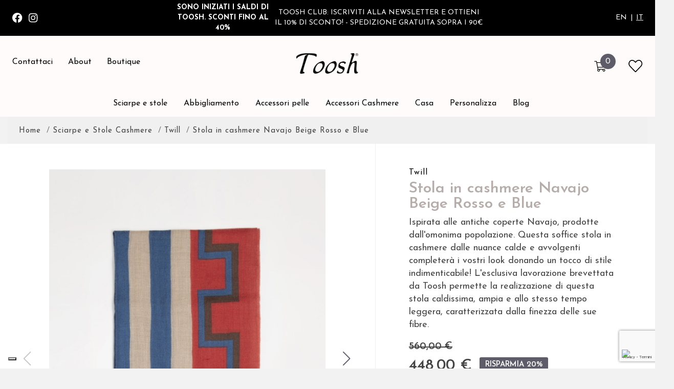

--- FILE ---
content_type: text/html; charset=utf-8
request_url: https://www.toosh.it/it/twill/323-stola-in-cashmere-navajo.html
body_size: 77455
content:
<!doctype html>
<html lang="it">

<head>
    
        
  <meta charset="utf-8">


  <meta http-equiv="x-ua-compatible" content="ie=edge">



    <link rel="canonical" href="https://www.toosh.it/it/twill/323-stola-in-cashmere-navajo.html">

  <title>Stola in cashmere extrafine Navajo | Toosh</title>
<script data-keepinline="true">
    var ajaxGetProductUrl = '//www.toosh.it/it/module/cdc_googletagmanager/async';

/* datalayer */
dataLayer = window.dataLayer || [];
    let cdcDatalayer = {"pageCategory":"product","event":"view_item","ecommerce":{"currency":"EUR","items":[{"item_name":"Stola in cashmere Navajo Beige Rosso e Blue","item_id":"323","price":"448","price_tax_exc":"367.21","item_brand":"Toosh","item_category":"Sciarpe e Stole Cashmere","item_category2":"Twill","quantity":1}]}};
    dataLayer.push(cdcDatalayer);

/* call to GTM Tag */
(function(w,d,s,l,i){w[l]=w[l]||[];w[l].push({'gtm.start':
new Date().getTime(),event:'gtm.js'});var f=d.getElementsByTagName(s)[0],
j=d.createElement(s),dl=l!='dataLayer'?'&l='+l:'';j.async=true;j.src=
'https://www.googletagmanager.com/gtm.js?id='+i+dl;f.parentNode.insertBefore(j,f);
})(window,document,'script','dataLayer','GTM-PTB6ZS2');

/* async call to avoid cache system for dynamic data */
dataLayer.push({
  'event': 'datalayer_ready'
});
</script>

  <meta name="description" content="Ordina lo shahtoosh in cashmere Twill rosso, blu e beige a fantasia navajo: ampio e caldo, un tocco di classe anche nelle più fredde giornate invernali.">
  <meta name="keywords" content="">
      
                  <link rel="alternate" href="https://www.toosh.it/en/twill/323-blue-and-red-navajo-cashmere-stole.html" hreflang="en-us">
                  <link rel="alternate" href="https://www.toosh.it/it/twill/323-stola-in-cashmere-navajo.html" hreflang="it">
        


  <meta name="viewport" content="width=device-width, initial-scale=1">



  <link rel="icon" type="image/vnd.microsoft.icon" href="https://www.toosh.it/img/favicon.ico?1635347823">
  <link rel="shortcut icon" type="image/x-icon" href="https://www.toosh.it/img/favicon.ico?1635347823">



    <link rel="stylesheet" href="https://www.toosh.it/themes/tosh/assets/css/theme.css" type="text/css" media="all">
  <link rel="stylesheet" href="/modules/ps_checkout/views/css/payments.css?version=2.15.4" type="text/css" media="all">
  <link rel="stylesheet" href="https://www.toosh.it/themes/tosh/modules/attributepriceandavailability/views/css/apim.css" type="text/css" media="all">
  <link rel="stylesheet" href="https://www.toosh.it/modules/ets_megamenu/views/css/font-awesome.css" type="text/css" media="all">
  <link rel="stylesheet" href="https://www.toosh.it/modules/ets_megamenu/views/css/animate.css" type="text/css" media="all">
  <link rel="stylesheet" href="https://www.toosh.it/modules/gformbuilderpro/views/css/front/jquery.minicolors.css" type="text/css" media="all">
  <link rel="stylesheet" href="https://www.toosh.it/modules/gformbuilderpro/views/css/front/gformbuilderpro.css" type="text/css" media="all">
  <link rel="stylesheet" href="https://www.toosh.it/modules/revsliderprestashop/public/assets/css/rs6.css" type="text/css" media="all">
  <link rel="stylesheet" href="https://www.toosh.it/themes/tosh/modules/ybc_blog/views/css/slick.css" type="text/css" media="all">
  <link rel="stylesheet" href="https://www.toosh.it/themes/tosh/modules/ybc_blog/views/css/prettyPhoto.css" type="text/css" media="all">
  <link rel="stylesheet" href="https://www.toosh.it/themes/tosh/modules/ybc_blog/views/css/material-icons.css" type="text/css" media="all">
  <link rel="stylesheet" href="https://www.toosh.it/themes/tosh/modules/ybc_blog/views/css/owl.carousel.css" type="text/css" media="all">
  <link rel="stylesheet" href="https://www.toosh.it/themes/tosh/modules/ybc_blog/views/css/owl.theme.css" type="text/css" media="all">
  <link rel="stylesheet" href="https://www.toosh.it/themes/tosh/modules/ybc_blog/views/css/owl.transitions.css" type="text/css" media="all">
  <link rel="stylesheet" href="https://www.toosh.it/themes/tosh/modules/ybc_blog/views/css/blog.css" type="text/css" media="all">
  <link rel="stylesheet" href="https://www.toosh.it/themes/tosh/modules/ybc_blog/views/css/custom.css" type="text/css" media="all">
  <link rel="stylesheet" href="https://www.toosh.it/modules/ets_whatsapp/views/css/front.css" type="text/css" media="all">
  <link rel="stylesheet" href="https://www.toosh.it/modules/kotuko_searchbar//views/css/front.css" type="text/css" media="all">
  <link rel="stylesheet" href="https://www.toosh.it/modules/kotuko_toosh_product_personalization//views/css/front.css" type="text/css" media="all">
  <link rel="stylesheet" href="https://www.toosh.it/modules/productwhatsappshare/views/css/productwahtsappshare.css" type="text/css" media="all">
  <link rel="stylesheet" href="https://www.toosh.it/modules/advansedwishlist//views/css/front.css" type="text/css" media="all">
  <link rel="stylesheet" href="https://www.toosh.it/modules/payplug/views//css/front-v4.9.33.css" type="text/css" media="all">
  <link rel="stylesheet" href="https://www.toosh.it/themes/tosh/modules/productlabelsandstickers/views/css/stickers.css" type="text/css" media="all">
  <link rel="stylesheet" href="https://www.toosh.it/modules/advancedemailguard/views/css/front.css" type="text/css" media="all">
  <link rel="stylesheet" href="https://www.toosh.it/js/jquery/ui/themes/base/minified/jquery-ui.min.css" type="text/css" media="all">
  <link rel="stylesheet" href="https://www.toosh.it/js/jquery/ui/themes/base/minified/jquery.ui.theme.min.css" type="text/css" media="all">
  <link rel="stylesheet" href="https://www.toosh.it/js/jquery/plugins/fancybox/jquery.fancybox.css" type="text/css" media="all">
  <link rel="stylesheet" href="https://www.toosh.it/modules/ps_imageslider/css/homeslider.css" type="text/css" media="all">
  <link rel="stylesheet" href="https://www.toosh.it/modules/ets_megamenu/views/css/megamenu.css" type="text/css" media="all">
  <link rel="stylesheet" href="https://www.toosh.it/modules/ets_megamenu/views/css/fix17.css" type="text/css" media="all">
  <link rel="stylesheet" href="https://www.toosh.it/themes/tosh/assets/css/custom.css" type="text/css" media="all">




  

  <script type="text/javascript">
        var AdvancedEmailGuardData = {"meta":{"isGDPREnabled":true,"isLegacyOPCEnabled":false,"isLegacyMAModuleEnabled":false,"validationError":null},"settings":{"recaptcha":{"type":"v2_cbx","key":"6LdC0GgpAAAAAOw-2X19PdUb3PcZ60u5Y0rpfqSk","forms":{"register":{"size":"normal","align":"center","offset":1},"newsletter":{"size":"normal","align":"left","offset":1}},"language":"shop","theme":"light","position":"bottomright","hidden":false,"deferred":false}},"context":{"ps":{"v17":true,"v17pc":true,"v17ch":true,"v16":false,"v161":false,"v15":false},"languageCode":"it","pageName":"product"},"trans":{"genericError":"Si \u00e8 verificato un errore, riprovare."}};
        var PAYPLUG_DOMAIN = "https:\/\/secure.payplug.com";
        var apim = {"config":{"APIM_COLOR_ATTRIBUTE_POPOVER":false,"APIM_DISABLE_OUT_OF_STOCK_ATTRIBUTES":true},"selectors":{"APIM_INPUT_OPTION_SELECTOR":".product-variants-item select option","APIM_COLOR_SELECTOR":".product-variants-item .input-color","APIM_RADIO_SELECTOR":".product-variants-item .input-radio","APIM_COLOR_LABEL_SELECTOR":".color","APIM_RADIO_LABEL_SELECTOR":".radio-label"}};
        var btPixel = {"btnAddToCart":".add-to-cart","btnAddToWishlist":"a[id=\"wishlist_button\"]","btnOrder":"button[name=\"confirm-addresses\"]","btnSub":".pm_subscription_display_product_buttons","tagContent":{"sPixel":"574523227202655","aDynTags":{"content_type":{"label":"content_type","value":"product"},"content_ids":{"label":"content_ids","value":"IT323"},"value":{"label":"value","value":448},"currency":{"label":"currency","value":"EUR"},"content_name":{"label":"content_name","value":"Stola in cashmere Navajo Beige Rosso e Blue"},"content_category":{"label":"content_category","value":"Twill"}},"sCR":"\n","aTrackingType":{"label":"tracking_type","value":"ViewContent"},"sJsObjName":"oPixelFacebook"},"pixel_id":"574523227202655","bUseConsent":"1","iConsentConsentLvl":0,"bConsentHtmlElement":"","token":"0f2834efedad6faa804573e952994f66","ajaxUrl":"https:\/\/www.toosh.it\/it\/module\/facebookproductad\/ajax","external_id":0};
        var is_sandbox_mode = false;
        var kotuko_searchbar = {"searchControllerUrl":"\/\/www.toosh.it\/it\/ricerca","translations":{"searchOurCatalog":"Cerca nel catalogo","search":"Cerca"}};
        var module_name = "payplug";
        var payplug_ajax_url = "https:\/\/www.toosh.it\/it\/module\/payplug\/ajax";
        var payplug_oney = true;
        var payplug_oney_loading_msg = "Caricamento in corso";
        var prestashop = {"cart":{"products":[],"totals":{"total":{"type":"total","label":"Totale","amount":0,"value":"0,00\u00a0\u20ac"},"total_including_tax":{"type":"total","label":"Totale (tasse incl.)","amount":0,"value":"0,00\u00a0\u20ac"},"total_excluding_tax":{"type":"total","label":"Totale (tasse escl.)","amount":0,"value":"0,00\u00a0\u20ac"}},"subtotals":{"products":{"type":"products","label":"Totale parziale","amount":0,"value":"0,00\u00a0\u20ac"},"discounts":null,"shipping":{"type":"shipping","label":"Spedizione","amount":0,"value":""},"tax":null},"products_count":0,"summary_string":"0 articoli","vouchers":{"allowed":1,"added":[]},"discounts":[],"minimalPurchase":0,"minimalPurchaseRequired":""},"currency":{"name":"Euro","iso_code":"EUR","iso_code_num":"978","sign":"\u20ac"},"customer":{"lastname":null,"firstname":null,"email":null,"birthday":null,"newsletter":null,"newsletter_date_add":null,"optin":null,"website":null,"company":null,"siret":null,"ape":null,"is_logged":false,"gender":{"type":null,"name":null},"addresses":[]},"language":{"name":"Italiano (Italian)","iso_code":"it","locale":"it-IT","language_code":"it","is_rtl":"0","date_format_lite":"d\/m\/Y","date_format_full":"d\/m\/Y H:i:s","id":2},"page":{"title":"","canonical":null,"meta":{"title":"Stola in cashmere extrafine Navajo | Toosh","description":"Ordina lo shahtoosh in cashmere Twill rosso, blu e beige a fantasia navajo: ampio e caldo, un tocco di classe anche nelle pi\u00f9 fredde giornate invernali.","keywords":"","robots":"index"},"page_name":"product","body_classes":{"lang-it":true,"lang-rtl":false,"country-IT":true,"currency-EUR":true,"layout-full-width":true,"page-product":true,"tax-display-enabled":true,"product-id-323":true,"product-Stola in cashmere Navajo Beige Rosso e Blue":true,"product-id-category-12":true,"product-id-manufacturer-1":true,"product-id-supplier-0":true,"product-available-for-order":true,"product-customizable":true},"admin_notifications":[]},"shop":{"name":"Toosh","logo":"https:\/\/www.toosh.it\/img\/tosh-logo-1633963953.jpg","stores_icon":"https:\/\/www.toosh.it\/img\/logo_stores.png","favicon":"https:\/\/www.toosh.it\/img\/favicon.ico"},"urls":{"base_url":"https:\/\/www.toosh.it\/","current_url":"https:\/\/www.toosh.it\/it\/twill\/323-stola-in-cashmere-navajo.html","shop_domain_url":"https:\/\/www.toosh.it","img_ps_url":"https:\/\/www.toosh.it\/img\/","img_cat_url":"https:\/\/www.toosh.it\/img\/c\/","img_lang_url":"https:\/\/www.toosh.it\/img\/l\/","img_prod_url":"https:\/\/www.toosh.it\/img\/p\/","img_manu_url":"https:\/\/www.toosh.it\/img\/m\/","img_sup_url":"https:\/\/www.toosh.it\/img\/su\/","img_ship_url":"https:\/\/www.toosh.it\/img\/s\/","img_store_url":"https:\/\/www.toosh.it\/img\/st\/","img_col_url":"https:\/\/www.toosh.it\/img\/co\/","img_url":"https:\/\/www.toosh.it\/themes\/tosh\/assets\/img\/","css_url":"https:\/\/www.toosh.it\/themes\/tosh\/assets\/css\/","js_url":"https:\/\/www.toosh.it\/themes\/tosh\/assets\/js\/","pic_url":"https:\/\/www.toosh.it\/upload\/","pages":{"address":"https:\/\/www.toosh.it\/it\/indirizzo","addresses":"https:\/\/www.toosh.it\/it\/indirizzi","authentication":"https:\/\/www.toosh.it\/it\/login","cart":"https:\/\/www.toosh.it\/it\/carrello","category":"https:\/\/www.toosh.it\/it\/index.php?controller=category","cms":"https:\/\/www.toosh.it\/it\/index.php?controller=cms","contact":"https:\/\/www.toosh.it\/it\/contattaci","discount":"https:\/\/www.toosh.it\/it\/buoni-sconto","guest_tracking":"https:\/\/www.toosh.it\/it\/tracciatura-ospite","history":"https:\/\/www.toosh.it\/it\/cronologia-ordini","identity":"https:\/\/www.toosh.it\/it\/dati-personali","index":"https:\/\/www.toosh.it\/it\/","my_account":"https:\/\/www.toosh.it\/it\/account","order_confirmation":"https:\/\/www.toosh.it\/it\/conferma-ordine","order_detail":"https:\/\/www.toosh.it\/it\/index.php?controller=order-detail","order_follow":"https:\/\/www.toosh.it\/it\/segui-ordine","order":"https:\/\/www.toosh.it\/it\/ordine","order_return":"https:\/\/www.toosh.it\/it\/index.php?controller=order-return","order_slip":"https:\/\/www.toosh.it\/it\/buono-ordine","pagenotfound":"https:\/\/www.toosh.it\/it\/pagina-non-trovata","password":"https:\/\/www.toosh.it\/it\/recupero-password","pdf_invoice":"https:\/\/www.toosh.it\/it\/index.php?controller=pdf-invoice","pdf_order_return":"https:\/\/www.toosh.it\/it\/index.php?controller=pdf-order-return","pdf_order_slip":"https:\/\/www.toosh.it\/it\/index.php?controller=pdf-order-slip","prices_drop":"https:\/\/www.toosh.it\/it\/offerte","product":"https:\/\/www.toosh.it\/it\/index.php?controller=product","search":"https:\/\/www.toosh.it\/it\/ricerca","sitemap":"https:\/\/www.toosh.it\/it\/Mappa del sito","stores":"https:\/\/www.toosh.it\/it\/negozi","supplier":"https:\/\/www.toosh.it\/it\/fornitori","register":"https:\/\/www.toosh.it\/it\/login?create_account=1","order_login":"https:\/\/www.toosh.it\/it\/ordine?login=1"},"alternative_langs":{"en-us":"https:\/\/www.toosh.it\/en\/twill\/323-blue-and-red-navajo-cashmere-stole.html","it":"https:\/\/www.toosh.it\/it\/twill\/323-stola-in-cashmere-navajo.html"},"theme_assets":"\/themes\/tosh\/assets\/","actions":{"logout":"https:\/\/www.toosh.it\/it\/?mylogout="},"no_picture_image":{"bySize":{"small_default":{"url":"https:\/\/www.toosh.it\/img\/p\/it-default-small_default.jpg","width":98,"height":98},"cart_default":{"url":"https:\/\/www.toosh.it\/img\/p\/it-default-cart_default.jpg","width":125,"height":125},"home_default":{"url":"https:\/\/www.toosh.it\/img\/p\/it-default-home_default.jpg","width":197,"height":296},"medium_default":{"url":"https:\/\/www.toosh.it\/img\/p\/it-default-medium_default.jpg","width":452,"height":452},"product_content_default":{"url":"https:\/\/www.toosh.it\/img\/p\/it-default-product_content_default.jpg","width":400,"height":570},"large_default":{"url":"https:\/\/www.toosh.it\/img\/p\/it-default-large_default.jpg","width":500,"height":700}},"small":{"url":"https:\/\/www.toosh.it\/img\/p\/it-default-small_default.jpg","width":98,"height":98},"medium":{"url":"https:\/\/www.toosh.it\/img\/p\/it-default-medium_default.jpg","width":452,"height":452},"large":{"url":"https:\/\/www.toosh.it\/img\/p\/it-default-large_default.jpg","width":500,"height":700},"legend":""}},"configuration":{"display_taxes_label":true,"display_prices_tax_incl":true,"is_catalog":false,"show_prices":true,"opt_in":{"partner":false},"quantity_discount":{"type":"discount","label":"Sconto unit\u00e0"},"voucher_enabled":1,"return_enabled":0},"field_required":[],"breadcrumb":{"links":[{"title":"Home","url":"https:\/\/www.toosh.it\/it\/"},{"title":"Sciarpe e Stole Cashmere","url":"https:\/\/www.toosh.it\/it\/10-sciarpe-e-stole-cashmere"},{"title":"Twill","url":"https:\/\/www.toosh.it\/it\/12-twill"},{"title":"Stola in cashmere Navajo Beige Rosso e Blue","url":"https:\/\/www.toosh.it\/it\/twill\/323-stola-in-cashmere-navajo.html"}],"count":4},"link":{"protocol_link":"https:\/\/","protocol_content":"https:\/\/"},"time":1769031285,"static_token":"0f2834efedad6faa804573e952994f66","token":"d9e68093a79fe5cf4b6d63112c363502","debug":false,"modules":{"kotuko_toosh_product_personalization":{"toosh_product_personalization_categories":[]}}};
        var prestashopFacebookAjaxController = "https:\/\/www.toosh.it\/it\/module\/ps_facebook\/Ajax";
        var psemailsubscription_subscription = "https:\/\/www.toosh.it\/it\/module\/ps_emailsubscription\/subscription";
        var wsWishListConst = {"id_wishlist":0};
      </script>



  <style>.ets_mm_megamenu .mm_menus_li .h4,
.ets_mm_megamenu .mm_menus_li .h5,
.ets_mm_megamenu .mm_menus_li .h6,
.ets_mm_megamenu .mm_menus_li .h1,
.ets_mm_megamenu .mm_menus_li .h2,
.ets_mm_megamenu .mm_menus_li .h3,
.ets_mm_megamenu .mm_menus_li .h4 *:not(i),
.ets_mm_megamenu .mm_menus_li .h5 *:not(i),
.ets_mm_megamenu .mm_menus_li .h6 *:not(i),
.ets_mm_megamenu .mm_menus_li .h1 *:not(i),
.ets_mm_megamenu .mm_menus_li .h2 *:not(i),
.ets_mm_megamenu .mm_menus_li .h3 *:not(i),
.ets_mm_megamenu .mm_menus_li > a{
    font-family: inherit;
}
.ets_mm_megamenu *:not(.fa):not(i){
    font-family: inherit;
}

.ets_mm_block *{
    font-size: 14px;
}    

@media (min-width: 768px){
/*layout 1*/
    .ets_mm_megamenu.layout_layout1{
        background: #fffbfb;
    }
    .layout_layout1 .ets_mm_megamenu_content{
      background: linear-gradient(#FFFFFF, #F2F2F2) repeat scroll 0 0 rgba(0, 0, 0, 0);
      background: -webkit-linear-gradient(#FFFFFF, #F2F2F2) repeat scroll 0 0 rgba(0, 0, 0, 0);
      background: -o-linear-gradient(#FFFFFF, #F2F2F2) repeat scroll 0 0 rgba(0, 0, 0, 0);
    }
    .ets_mm_megamenu.layout_layout1:not(.ybc_vertical_menu) .mm_menus_ul{
         background: #fffbfb;
    }

    #header .layout_layout1:not(.ybc_vertical_menu) .mm_menus_li > a,
    .layout_layout1 .ybc-menu-vertical-button,
    .layout_layout1 .mm_extra_item *{
        color: #000000
    }
    .layout_layout1 .ybc-menu-vertical-button .ybc-menu-button-toggle_icon_default .icon-bar{
        background-color: #000000
    }
    .layout_layout1 .mm_menus_li:hover > a, 
    .layout_layout1 .mm_menus_li.active > a,
    #header .layout_layout1 .mm_menus_li:hover > a,
    #header .layout_layout1 .mm_menus_li.menu_hover > a,
    .layout_layout1:hover .ybc-menu-vertical-button,
    .layout_layout1 .mm_extra_item button[type="submit"]:hover i,
    #header .layout_layout1 .mm_menus_li.active > a{
        color: #222222;
    }
    
    .layout_layout1:not(.ybc_vertical_menu) .mm_menus_li > a:before,
    .layout_layout1.ybc_vertical_menu:hover .ybc-menu-vertical-button:before,
    .layout_layout1:hover .ybc-menu-vertical-button .ybc-menu-button-toggle_icon_default .icon-bar,
    .ybc-menu-vertical-button.layout_layout1:hover{background-color: #222222;}
    
    .layout_layout1:not(.ybc_vertical_menu) .mm_menus_li:hover > a,
    .layout_layout1:not(.ybc_vertical_menu) .mm_menus_li.menu_hover > a,
    .ets_mm_megamenu.layout_layout1.ybc_vertical_menu:hover,
    #header .layout_layout1:not(.ybc_vertical_menu) .mm_menus_li:hover > a,
    #header .layout_layout1:not(.ybc_vertical_menu) .mm_menus_li.menu_hover > a,
    .ets_mm_megamenu.layout_layout1.ybc_vertical_menu:hover{
        background: #ffffff;
    }
    
    .layout_layout1.ets_mm_megamenu .mm_columns_ul,
    .layout_layout1.ybc_vertical_menu .mm_menus_ul{
        background-color: #ffffff;
    }
    #header .layout_layout1 .ets_mm_block_content a,
    #header .layout_layout1 .ets_mm_block_content p,
    .layout_layout1.ybc_vertical_menu .mm_menus_li > a,
    #header .layout_layout1.ybc_vertical_menu .mm_menus_li > a{
        color: #000000;
    }
    
    .layout_layout1 .mm_columns_ul .h1,
    .layout_layout1 .mm_columns_ul .h2,
    .layout_layout1 .mm_columns_ul .h3,
    .layout_layout1 .mm_columns_ul .h4,
    .layout_layout1 .mm_columns_ul .h5,
    .layout_layout1 .mm_columns_ul .h6,
    .layout_layout1 .mm_columns_ul .ets_mm_block > .h1 a,
    .layout_layout1 .mm_columns_ul .ets_mm_block > .h2 a,
    .layout_layout1 .mm_columns_ul .ets_mm_block > .h3 a,
    .layout_layout1 .mm_columns_ul .ets_mm_block > .h4 a,
    .layout_layout1 .mm_columns_ul .ets_mm_block > .h5 a,
    .layout_layout1 .mm_columns_ul .ets_mm_block > .h6 a,
    #header .layout_layout1 .mm_columns_ul .ets_mm_block > .h1 a,
    #header .layout_layout1 .mm_columns_ul .ets_mm_block > .h2 a,
    #header .layout_layout1 .mm_columns_ul .ets_mm_block > .h3 a,
    #header .layout_layout1 .mm_columns_ul .ets_mm_block > .h4 a,
    #header .layout_layout1 .mm_columns_ul .ets_mm_block > .h5 a,
    #header .layout_layout1 .mm_columns_ul .ets_mm_block > .h6 a,
    .layout_layout1 .mm_columns_ul .h1,
    .layout_layout1 .mm_columns_ul .h2,
    .layout_layout1 .mm_columns_ul .h3,
    .layout_layout1 .mm_columns_ul .h4,
    .layout_layout1 .mm_columns_ul .h5,
    .layout_layout1 .mm_columns_ul .h6{
        color: #000000;
    }.
    
    
    .layout_layout1 li:hover > a,
    .layout_layout1 li > a:hover,
    .layout_layout1 .mm_tabs_li.open .mm_tab_toggle_title,
    .layout_layout1 .mm_tabs_li.open .mm_tab_toggle_title a,
    .layout_layout1 .mm_tabs_li:hover .mm_tab_toggle_title,
    .layout_layout1 .mm_tabs_li:hover .mm_tab_toggle_title a,
    #header .layout_layout1 .mm_tabs_li.open .mm_tab_toggle_title,
    #header .layout_layout1 .mm_tabs_li.open .mm_tab_toggle_title a,
    #header .layout_layout1 .mm_tabs_li:hover .mm_tab_toggle_title,
    #header .layout_layout1 .mm_tabs_li:hover .mm_tab_toggle_title a,
    .layout_layout1.ybc_vertical_menu .mm_menus_li > a,
    #header .layout_layout1 li:hover > a,
    .layout_layout1.ybc_vertical_menu .mm_menus_li:hover > a,
    #header .layout_layout1.ybc_vertical_menu .mm_menus_li:hover > a,
    #header .layout_layout1 .mm_columns_ul .mm_block_type_product .product-title > a:hover,
    #header .layout_layout1 li > a:hover{color: #222222;}
    
    
/*end layout 1*/
    
    
    /*layout 2*/
    .ets_mm_megamenu.layout_layout2{
        background-color: #3cabdb;
    }
    
    #header .layout_layout2:not(.ybc_vertical_menu) .mm_menus_li > a,
    .layout_layout2 .ybc-menu-vertical-button,
    .layout_layout2 .mm_extra_item *{
        color: #ffffff
    }
    .layout_layout2 .ybc-menu-vertical-button .ybc-menu-button-toggle_icon_default .icon-bar{
        background-color: #ffffff
    }
    .layout_layout2:not(.ybc_vertical_menu) .mm_menus_li:hover > a, 
    .layout_layout2:not(.ybc_vertical_menu) .mm_menus_li.active > a,
    #header .layout_layout2:not(.ybc_vertical_menu) .mm_menus_li:hover > a,
    .layout_layout2:hover .ybc-menu-vertical-button,
    .layout_layout2 .mm_extra_item button[type="submit"]:hover i,
    #header .layout_layout2:not(.ybc_vertical_menu) .mm_menus_li.active > a{color: #ffffff;}
    
    .layout_layout2:hover .ybc-menu-vertical-button .ybc-menu-button-toggle_icon_default .icon-bar{
        background-color: #ffffff;
    }
    .layout_layout2:not(.ybc_vertical_menu) .mm_menus_li:hover > a,
    #header .layout_layout2:not(.ybc_vertical_menu) .mm_menus_li:hover > a,
    .ets_mm_megamenu.layout_layout2.ybc_vertical_menu:hover{
        background-color: #50b4df;
    }
    
    .layout_layout2.ets_mm_megamenu .mm_columns_ul,
    .layout_layout2.ybc_vertical_menu .mm_menus_ul{
        background-color: #ffffff;
    }
    #header .layout_layout2 .ets_mm_block_content a,
    .layout_layout2.ybc_vertical_menu .mm_menus_li > a,
    #header .layout_layout2.ybc_vertical_menu .mm_menus_li > a,
    #header .layout_layout2 .ets_mm_block_content p{
        color: #666666;
    }
    
    .layout_layout2 .mm_columns_ul .h1,
    .layout_layout2 .mm_columns_ul .h2,
    .layout_layout2 .mm_columns_ul .h3,
    .layout_layout2 .mm_columns_ul .h4,
    .layout_layout2 .mm_columns_ul .h5,
    .layout_layout2 .mm_columns_ul .h6,
    .layout_layout2 .mm_columns_ul .ets_mm_block > .h1 a,
    .layout_layout2 .mm_columns_ul .ets_mm_block > .h2 a,
    .layout_layout2 .mm_columns_ul .ets_mm_block > .h3 a,
    .layout_layout2 .mm_columns_ul .ets_mm_block > .h4 a,
    .layout_layout2 .mm_columns_ul .ets_mm_block > .h5 a,
    .layout_layout2 .mm_columns_ul .ets_mm_block > .h6 a,
    #header .layout_layout2 .mm_columns_ul .ets_mm_block > .h1 a,
    #header .layout_layout2 .mm_columns_ul .ets_mm_block > .h2 a,
    #header .layout_layout2 .mm_columns_ul .ets_mm_block > .h3 a,
    #header .layout_layout2 .mm_columns_ul .ets_mm_block > .h4 a,
    #header .layout_layout2 .mm_columns_ul .ets_mm_block > .h5 a,
    #header .layout_layout2 .mm_columns_ul .ets_mm_block > .h6 a,
    .layout_layout2 .mm_columns_ul .h1,
    .layout_layout2 .mm_columns_ul .h2,
    .layout_layout2 .mm_columns_ul .h3,
    .layout_layout2 .mm_columns_ul .h4,
    .layout_layout2 .mm_columns_ul .h5,
    .layout_layout2 .mm_columns_ul .h6{
        color: #414141;
    }
    
    
    .layout_layout2 li:hover > a,
    .layout_layout2 li > a:hover,
    .layout_layout2 .mm_tabs_li.open .mm_tab_toggle_title,
    .layout_layout2 .mm_tabs_li.open .mm_tab_toggle_title a,
    .layout_layout2 .mm_tabs_li:hover .mm_tab_toggle_title,
    .layout_layout2 .mm_tabs_li:hover .mm_tab_toggle_title a,
    #header .layout_layout2 .mm_tabs_li.open .mm_tab_toggle_title,
    #header .layout_layout2 .mm_tabs_li.open .mm_tab_toggle_title a,
    #header .layout_layout2 .mm_tabs_li:hover .mm_tab_toggle_title,
    #header .layout_layout2 .mm_tabs_li:hover .mm_tab_toggle_title a,
    #header .layout_layout2 li:hover > a,
    .layout_layout2.ybc_vertical_menu .mm_menus_li > a,
    .layout_layout2.ybc_vertical_menu .mm_menus_li:hover > a,
    #header .layout_layout2.ybc_vertical_menu .mm_menus_li:hover > a,
    #header .layout_layout2 .mm_columns_ul .mm_block_type_product .product-title > a:hover,
    #header .layout_layout2 li > a:hover{color: #fc4444;}
    
    
    
    /*layout 3*/
    .ets_mm_megamenu.layout_layout3,
    .layout_layout3 .mm_tab_li_content{
        background-color: #333333;
        
    }
    #header .layout_layout3:not(.ybc_vertical_menu) .mm_menus_li > a,
    .layout_layout3 .ybc-menu-vertical-button,
    .layout_layout3 .mm_extra_item *{
        color: #ffffff
    }
    .layout_layout3 .ybc-menu-vertical-button .ybc-menu-button-toggle_icon_default .icon-bar{
        background-color: #ffffff
    }
    .layout_layout3 .mm_menus_li:hover > a, 
    .layout_layout3 .mm_menus_li.active > a,
    .layout_layout3 .mm_extra_item button[type="submit"]:hover i,
    #header .layout_layout3 .mm_menus_li:hover > a,
    #header .layout_layout3 .mm_menus_li.active > a,
    .layout_layout3:hover .ybc-menu-vertical-button,
    .layout_layout3:hover .ybc-menu-vertical-button .ybc-menu-button-toggle_icon_default .icon-bar{
        color: #ffffff;
    }
    
    .layout_layout3:not(.ybc_vertical_menu) .mm_menus_li:hover > a,
    #header .layout_layout3:not(.ybc_vertical_menu) .mm_menus_li:hover > a,
    .ets_mm_megamenu.layout_layout3.ybc_vertical_menu:hover,
    .layout_layout3 .mm_tabs_li.open .mm_columns_contents_ul,
    .layout_layout3 .mm_tabs_li.open .mm_tab_li_content {
        background-color: #000000;
    }
    .layout_layout3 .mm_tabs_li.open.mm_tabs_has_content .mm_tab_li_content .mm_tab_name::before{
        border-right-color: #000000;
    }
    .layout_layout3.ets_mm_megamenu .mm_columns_ul,
    .ybc_vertical_menu.layout_layout3 .mm_menus_ul.ets_mn_submenu_full_height .mm_menus_li:hover a::before,
    .layout_layout3.ybc_vertical_menu .mm_menus_ul{
        background-color: #000000;
        border-color: #000000;
    }
    #header .layout_layout3 .ets_mm_block_content a,
    #header .layout_layout3 .ets_mm_block_content p,
    .layout_layout3.ybc_vertical_menu .mm_menus_li > a,
    #header .layout_layout3.ybc_vertical_menu .mm_menus_li > a{
        color: #dcdcdc;
    }
    
    .layout_layout3 .mm_columns_ul .h1,
    .layout_layout3 .mm_columns_ul .h2,
    .layout_layout3 .mm_columns_ul .h3,
    .layout_layout3 .mm_columns_ul .h4,
    .layout_layout3 .mm_columns_ul .h5,
    .layout_layout3 .mm_columns_ul .h6,
    .layout_layout3 .mm_columns_ul .ets_mm_block > .h1 a,
    .layout_layout3 .mm_columns_ul .ets_mm_block > .h2 a,
    .layout_layout3 .mm_columns_ul .ets_mm_block > .h3 a,
    .layout_layout3 .mm_columns_ul .ets_mm_block > .h4 a,
    .layout_layout3 .mm_columns_ul .ets_mm_block > .h5 a,
    .layout_layout3 .mm_columns_ul .ets_mm_block > .h6 a,
    #header .layout_layout3 .mm_columns_ul .ets_mm_block > .h1 a,
    #header .layout_layout3 .mm_columns_ul .ets_mm_block > .h2 a,
    #header .layout_layout3 .mm_columns_ul .ets_mm_block > .h3 a,
    #header .layout_layout3 .mm_columns_ul .ets_mm_block > .h4 a,
    #header .layout_layout3 .mm_columns_ul .ets_mm_block > .h5 a,
    #header .layout_layout3 .mm_columns_ul .ets_mm_block > .h6 a,
    .layout_layout3 .mm_columns_ul .h1,
    .layout_layout3 .mm_columns_ul .h2,
    .layout_layout3 .mm_columns_ul .h3,
    .layout_layout3.ybc_vertical_menu .mm_menus_li:hover > a,
    #header .layout_layout3.ybc_vertical_menu .mm_menus_li:hover > a,
    .layout_layout3 .mm_columns_ul .h4,
    .layout_layout3 .mm_columns_ul .h5,
    .layout_layout3 .mm_columns_ul .h6{
        color: #ec4249;
    }
    
    
    .layout_layout3 li:hover > a,
    .layout_layout3 li > a:hover,
    .layout_layout3 .mm_tabs_li.open .mm_tab_toggle_title,
    .layout_layout3 .mm_tabs_li.open .mm_tab_toggle_title a,
    .layout_layout3 .mm_tabs_li:hover .mm_tab_toggle_title,
    .layout_layout3 .mm_tabs_li:hover .mm_tab_toggle_title a,
    #header .layout_layout3 .mm_tabs_li.open .mm_tab_toggle_title,
    #header .layout_layout3 .mm_tabs_li.open .mm_tab_toggle_title a,
    #header .layout_layout3 .mm_tabs_li:hover .mm_tab_toggle_title,
    #header .layout_layout3 .mm_tabs_li:hover .mm_tab_toggle_title a,
    #header .layout_layout3 li:hover > a,
    #header .layout_layout3 .mm_columns_ul .mm_block_type_product .product-title > a:hover,
    #header .layout_layout3 li > a:hover,
    .layout_layout3.ybc_vertical_menu .mm_menus_li > a,
    .layout_layout3 .has-sub .ets_mm_categories li > a:hover,
    #header .layout_layout3 .has-sub .ets_mm_categories li > a:hover{color: #fc4444;}
    
    
    /*layout 4*/
    
    .ets_mm_megamenu.layout_layout4{
        background-color: #ffffff;
    }
    .ets_mm_megamenu.layout_layout4:not(.ybc_vertical_menu) .mm_menus_ul{
         background: #ffffff;
    }

    #header .layout_layout4:not(.ybc_vertical_menu) .mm_menus_li > a,
    .layout_layout4 .ybc-menu-vertical-button,
    .layout_layout4 .mm_extra_item *{
        color: #333333
    }
    .layout_layout4 .ybc-menu-vertical-button .ybc-menu-button-toggle_icon_default .icon-bar{
        background-color: #333333
    }
    
    .layout_layout4 .mm_menus_li:hover > a, 
    .layout_layout4 .mm_menus_li.active > a,
    #header .layout_layout4 .mm_menus_li:hover > a,
    .layout_layout4:hover .ybc-menu-vertical-button,
    #header .layout_layout4 .mm_menus_li.active > a{color: #ffffff;}
    
    .layout_layout4:hover .ybc-menu-vertical-button .ybc-menu-button-toggle_icon_default .icon-bar{
        background-color: #ffffff;
    }
    
    .layout_layout4:not(.ybc_vertical_menu) .mm_menus_li:hover > a,
    .layout_layout4:not(.ybc_vertical_menu) .mm_menus_li.active > a,
    .layout_layout4:not(.ybc_vertical_menu) .mm_menus_li:hover > span, 
    .layout_layout4:not(.ybc_vertical_menu) .mm_menus_li.active > span,
    #header .layout_layout4:not(.ybc_vertical_menu) .mm_menus_li:hover > a, 
    #header .layout_layout4:not(.ybc_vertical_menu) .mm_menus_li.active > a,
    .layout_layout4:not(.ybc_vertical_menu) .mm_menus_li:hover > a,
    #header .layout_layout4:not(.ybc_vertical_menu) .mm_menus_li:hover > a,
    .ets_mm_megamenu.layout_layout4.ybc_vertical_menu:hover,
    #header .layout_layout4 .mm_menus_li:hover > span, 
    #header .layout_layout4 .mm_menus_li.active > span{
        background-color: #ec4249;
    }
    .layout_layout4 .ets_mm_megamenu_content {
      border-bottom-color: #ec4249;
    }
    
    .layout_layout4.ets_mm_megamenu .mm_columns_ul,
    .ybc_vertical_menu.layout_layout4 .mm_menus_ul .mm_menus_li:hover a::before,
    .layout_layout4.ybc_vertical_menu .mm_menus_ul{
        background-color: #ffffff;
    }
    #header .layout_layout4 .ets_mm_block_content a,
    .layout_layout4.ybc_vertical_menu .mm_menus_li > a,
    #header .layout_layout4.ybc_vertical_menu .mm_menus_li > a,
    #header .layout_layout4 .ets_mm_block_content p{
        color: #666666;
    }
    
    .layout_layout4 .mm_columns_ul .h1,
    .layout_layout4 .mm_columns_ul .h2,
    .layout_layout4 .mm_columns_ul .h3,
    .layout_layout4 .mm_columns_ul .h4,
    .layout_layout4 .mm_columns_ul .h5,
    .layout_layout4 .mm_columns_ul .h6,
    .layout_layout4 .mm_columns_ul .ets_mm_block > .h1 a,
    .layout_layout4 .mm_columns_ul .ets_mm_block > .h2 a,
    .layout_layout4 .mm_columns_ul .ets_mm_block > .h3 a,
    .layout_layout4 .mm_columns_ul .ets_mm_block > .h4 a,
    .layout_layout4 .mm_columns_ul .ets_mm_block > .h5 a,
    .layout_layout4 .mm_columns_ul .ets_mm_block > .h6 a,
    #header .layout_layout4 .mm_columns_ul .ets_mm_block > .h1 a,
    #header .layout_layout4 .mm_columns_ul .ets_mm_block > .h2 a,
    #header .layout_layout4 .mm_columns_ul .ets_mm_block > .h3 a,
    #header .layout_layout4 .mm_columns_ul .ets_mm_block > .h4 a,
    #header .layout_layout4 .mm_columns_ul .ets_mm_block > .h5 a,
    #header .layout_layout4 .mm_columns_ul .ets_mm_block > .h6 a,
    .layout_layout4 .mm_columns_ul .h1,
    .layout_layout4 .mm_columns_ul .h2,
    .layout_layout4 .mm_columns_ul .h3,
    .layout_layout4 .mm_columns_ul .h4,
    .layout_layout4 .mm_columns_ul .h5,
    .layout_layout4 .mm_columns_ul .h6{
        color: #414141;
    }
    
    .layout_layout4 li:hover > a,
    .layout_layout4 li > a:hover,
    .layout_layout4 .mm_tabs_li.open .mm_tab_toggle_title,
    .layout_layout4 .mm_tabs_li.open .mm_tab_toggle_title a,
    .layout_layout4 .mm_tabs_li:hover .mm_tab_toggle_title,
    .layout_layout4 .mm_tabs_li:hover .mm_tab_toggle_title a,
    #header .layout_layout4 .mm_tabs_li.open .mm_tab_toggle_title,
    #header .layout_layout4 .mm_tabs_li.open .mm_tab_toggle_title a,
    #header .layout_layout4 .mm_tabs_li:hover .mm_tab_toggle_title,
    #header .layout_layout4 .mm_tabs_li:hover .mm_tab_toggle_title a,
    #header .layout_layout4 li:hover > a,
    .layout_layout4.ybc_vertical_menu .mm_menus_li > a,
    .layout_layout4.ybc_vertical_menu .mm_menus_li:hover > a,
    #header .layout_layout4.ybc_vertical_menu .mm_menus_li:hover > a,
    #header .layout_layout4 .mm_columns_ul .mm_block_type_product .product-title > a:hover,
    #header .layout_layout4 li > a:hover{color: #ec4249;}
    
    /* end layout 4*/
    
    
    
    
    /* Layout 5*/
    .ets_mm_megamenu.layout_layout5{
        background-color: #f6f6f6;
    }
    .ets_mm_megamenu.layout_layout5:not(.ybc_vertical_menu) .mm_menus_ul{
         background: #f6f6f6;
    }
    
    #header .layout_layout5:not(.ybc_vertical_menu) .mm_menus_li > a,
    .layout_layout5 .ybc-menu-vertical-button,
    .layout_layout5 .mm_extra_item *{
        color: #333333
    }
    .layout_layout5 .ybc-menu-vertical-button .ybc-menu-button-toggle_icon_default .icon-bar{
        background-color: #333333
    }
    .layout_layout5 .mm_menus_li:hover > a, 
    .layout_layout5 .mm_menus_li.active > a,
    .layout_layout5 .mm_extra_item button[type="submit"]:hover i,
    #header .layout_layout5 .mm_menus_li:hover > a,
    #header .layout_layout5 .mm_menus_li.active > a,
    .layout_layout5:hover .ybc-menu-vertical-button{
        color: #ec4249;
    }
    .layout_layout5:hover .ybc-menu-vertical-button .ybc-menu-button-toggle_icon_default .icon-bar{
        background-color: #ec4249;
    }
    
    .layout_layout5 .mm_menus_li > a:before{background-color: #ec4249;}
    

    .layout_layout5:not(.ybc_vertical_menu) .mm_menus_li:hover > a,
    #header .layout_layout5:not(.ybc_vertical_menu) .mm_menus_li:hover > a,
    .ets_mm_megamenu.layout_layout5.ybc_vertical_menu:hover,
    #header .layout_layout5 .mm_menus_li:hover > a{
        background-color: ;
    }
    
    .layout_layout5.ets_mm_megamenu .mm_columns_ul,
    .ybc_vertical_menu.layout_layout5 .mm_menus_ul .mm_menus_li:hover a::before,
    .layout_layout5.ybc_vertical_menu .mm_menus_ul{
        background-color: #ffffff;
    }
    #header .layout_layout5 .ets_mm_block_content a,
    .layout_layout5.ybc_vertical_menu .mm_menus_li > a,
    #header .layout_layout5.ybc_vertical_menu .mm_menus_li > a,
    #header .layout_layout5 .ets_mm_block_content p{
        color: #333333;
    }
    
    .layout_layout5 .mm_columns_ul .h1,
    .layout_layout5 .mm_columns_ul .h2,
    .layout_layout5 .mm_columns_ul .h3,
    .layout_layout5 .mm_columns_ul .h4,
    .layout_layout5 .mm_columns_ul .h5,
    .layout_layout5 .mm_columns_ul .h6,
    .layout_layout5 .mm_columns_ul .ets_mm_block > .h1 a,
    .layout_layout5 .mm_columns_ul .ets_mm_block > .h2 a,
    .layout_layout5 .mm_columns_ul .ets_mm_block > .h3 a,
    .layout_layout5 .mm_columns_ul .ets_mm_block > .h4 a,
    .layout_layout5 .mm_columns_ul .ets_mm_block > .h5 a,
    .layout_layout5 .mm_columns_ul .ets_mm_block > .h6 a,
    #header .layout_layout5 .mm_columns_ul .ets_mm_block > .h1 a,
    #header .layout_layout5 .mm_columns_ul .ets_mm_block > .h2 a,
    #header .layout_layout5 .mm_columns_ul .ets_mm_block > .h3 a,
    #header .layout_layout5 .mm_columns_ul .ets_mm_block > .h4 a,
    #header .layout_layout5 .mm_columns_ul .ets_mm_block > .h5 a,
    #header .layout_layout5 .mm_columns_ul .ets_mm_block > .h6 a,
    .layout_layout5 .mm_columns_ul .h1,
    .layout_layout5 .mm_columns_ul .h2,
    .layout_layout5 .mm_columns_ul .h3,
    .layout_layout5 .mm_columns_ul .h4,
    .layout_layout5 .mm_columns_ul .h5,
    .layout_layout5 .mm_columns_ul .h6{
        color: #414141;
    }
    
    .layout_layout5 li:hover > a,
    .layout_layout5 li > a:hover,
    .layout_layout5 .mm_tabs_li.open .mm_tab_toggle_title,
    .layout_layout5 .mm_tabs_li.open .mm_tab_toggle_title a,
    .layout_layout5 .mm_tabs_li:hover .mm_tab_toggle_title,
    .layout_layout5 .mm_tabs_li:hover .mm_tab_toggle_title a,
    #header .layout_layout5 .mm_tabs_li.open .mm_tab_toggle_title,
    #header .layout_layout5 .mm_tabs_li.open .mm_tab_toggle_title a,
    #header .layout_layout5 .mm_tabs_li:hover .mm_tab_toggle_title,
    #header .layout_layout5 .mm_tabs_li:hover .mm_tab_toggle_title a,
    .layout_layout5.ybc_vertical_menu .mm_menus_li > a,
    #header .layout_layout5 li:hover > a,
    .layout_layout5.ybc_vertical_menu .mm_menus_li:hover > a,
    #header .layout_layout5.ybc_vertical_menu .mm_menus_li:hover > a,
    #header .layout_layout5 .mm_columns_ul .mm_block_type_product .product-title > a:hover,
    #header .layout_layout5 li > a:hover{color: #ec4249;}
    
    /*end layout 5*/
}


@media (max-width: 767px){
    .ybc-menu-vertical-button,
    .transition_floating .close_menu, 
    .transition_full .close_menu{
        background-color: #000000;
        color: #ffffff;
    }
    .transition_floating .close_menu *, 
    .transition_full .close_menu *,
    .ybc-menu-vertical-button .icon-bar{
        color: #ffffff;
    }

    .close_menu .icon-bar,
    .ybc-menu-vertical-button .icon-bar {
      background-color: #ffffff;
    }
    .mm_menus_back_icon{
        border-color: #ffffff;
    }
    
    .layout_layout1 .mm_menus_li:hover > a, 
    .layout_layout1 .mm_menus_li.menu_hover > a,
    #header .layout_layout1 .mm_menus_li.menu_hover > a,
    #header .layout_layout1 .mm_menus_li:hover > a{
        color: #222222;
    }
    .layout_layout1 .mm_has_sub.mm_menus_li:hover .arrow::before{
        /*border-color: #222222;*/
    }
    
    
    .layout_layout1 .mm_menus_li:hover > a,
    .layout_layout1 .mm_menus_li.menu_hover > a,
    #header .layout_layout1 .mm_menus_li.menu_hover > a,
    #header .layout_layout1 .mm_menus_li:hover > a{
        background-color: #ffffff;
    }
    .layout_layout1 li:hover > a,
    .layout_layout1 li > a:hover,
    #header .layout_layout1 li:hover > a,
    #header .layout_layout1 .mm_columns_ul .mm_block_type_product .product-title > a:hover,
    #header .layout_layout1 li > a:hover{
        color: #222222;
    }
    
    /*------------------------------------------------------*/
    
    
    .layout_layout2 .mm_menus_li:hover > a, 
    #header .layout_layout2 .mm_menus_li:hover > a{color: #ffffff;}
    .layout_layout2 .mm_has_sub.mm_menus_li:hover .arrow::before{
        border-color: #ffffff;
    }
    
    .layout_layout2 .mm_menus_li:hover > a,
    #header .layout_layout2 .mm_menus_li:hover > a{
        background-color: #50b4df;
    }
    .layout_layout2 li:hover > a,
    .layout_layout2 li > a:hover,
    #header .layout_layout2 li:hover > a,
    #header .layout_layout2 .mm_columns_ul .mm_block_type_product .product-title > a:hover,
    #header .layout_layout2 li > a:hover{color: #fc4444;}
    
    /*------------------------------------------------------*/
    
    

    .layout_layout3 .mm_menus_li:hover > a, 
    #header .layout_layout3 .mm_menus_li:hover > a{
        color: #ffffff;
    }
    .layout_layout3 .mm_has_sub.mm_menus_li:hover .arrow::before{
        border-color: #ffffff;
    }
    
    .layout_layout3 .mm_menus_li:hover > a,
    #header .layout_layout3 .mm_menus_li:hover > a{
        background-color: #000000;
    }
    .layout_layout3 li:hover > a,
    .layout_layout3 li > a:hover,
    #header .layout_layout3 li:hover > a,
    #header .layout_layout3 .mm_columns_ul .mm_block_type_product .product-title > a:hover,
    #header .layout_layout3 li > a:hover,
    .layout_layout3 .has-sub .ets_mm_categories li > a:hover,
    #header .layout_layout3 .has-sub .ets_mm_categories li > a:hover{color: #fc4444;}
    
    
    
    /*------------------------------------------------------*/
    
    
    .layout_layout4 .mm_menus_li:hover > a, 
    #header .layout_layout4 .mm_menus_li:hover > a{
        color: #ffffff;
    }
    
    .layout_layout4 .mm_has_sub.mm_menus_li:hover .arrow::before{
        border-color: #ffffff;
    }
    
    .layout_layout4 .mm_menus_li:hover > a,
    #header .layout_layout4 .mm_menus_li:hover > a{
        background-color: #ec4249;
    }
    .layout_layout4 li:hover > a,
    .layout_layout4 li > a:hover,
    #header .layout_layout4 li:hover > a,
    #header .layout_layout4 .mm_columns_ul .mm_block_type_product .product-title > a:hover,
    #header .layout_layout4 li > a:hover{color: #ec4249;}
    
    
    /*------------------------------------------------------*/
    
    
    .layout_layout5 .mm_menus_li:hover > a, 
    #header .layout_layout5 .mm_menus_li:hover > a{color: #ec4249;}
    .layout_layout5 .mm_has_sub.mm_menus_li:hover .arrow::before{
        border-color: #ec4249;
    }
    
    .layout_layout5 .mm_menus_li:hover > a,
    #header .layout_layout5 .mm_menus_li:hover > a{
        background-color: ;
    }
    .layout_layout5 li:hover > a,
    .layout_layout5 li > a:hover,
    #header .layout_layout5 li:hover > a,
    #header .layout_layout5 .mm_columns_ul .mm_block_type_product .product-title > a:hover,
    #header .layout_layout5 li > a:hover{color: #ec4249;}
    
    /*------------------------------------------------------*/
    
    
    
    
}

















</style>
<script type="text/javascript">
    var Days_text = 'Day(s)';
    var Hours_text = 'Hr(s)';
    var Mins_text = 'Min(s)';
    var Sec_text = 'Sec(s)';
</script> 



    
 <!-- Automatic Open Graph and Twitter Cards Tags on All Pages  -->

<meta property="og:type" content="product"/>
<meta property="og:url" content="https://www.toosh.it/it/twill/323-stola-in-cashmere-navajo.html"/>
<meta property="og:title" content="Stola in cashmere extrafine Navajo | Toosh"/>
<meta property="og:site_name" content="Toosh"/>
<meta property="og:description" content="Ordina lo shahtoosh in cashmere Twill rosso, blu e beige a fantasia navajo: ampio e caldo, un tocco di classe anche nelle più fredde giornate invernali."/>
<meta property="og:image" content="https://www.toosh.it/2438-large_default/stola-in-cashmere-navajo.jpg"/>
<meta property="og:image:src" content="https://www.toosh.it/2438-large_default/stola-in-cashmere-navajo.jpg"/>
<meta property="og:image:secure_url" content="https://www.toosh.it/2438-large_default/stola-in-cashmere-navajo.jpg"/>
<meta property="og:image:alt" content="Stola in cashmere extrafine Navajo | Toosh"/>
<meta property="fb:app_id" content=""/>
<meta property="og:locale" content="it-it"/>

<meta property="twitter:card" content="summary"/>
<meta property="twitter:site" content="Toosh"/>
<meta property="twitter:creator" content=""/>
<meta property="twitter:title" content="Stola in cashmere extrafine Navajo | Toosh"/>
<meta property="twitter:description" content="Ordina lo shahtoosh in cashmere Twill rosso, blu e beige a fantasia navajo: ampio e caldo, un tocco di classe anche nelle più fredde giornate invernali."/>
<meta property="twitter:image" content="https://www.toosh.it/2438-large_default/stola-in-cashmere-navajo.jpg"/>
<meta property="twitter:image:src" content="https://www.toosh.it/2438-large_default/stola-in-cashmere-navajo.jpg"/>
<meta property="twitter:image:alt" content="Stola in cashmere extrafine Navajo | Toosh"/>
<meta property="twitter:domain" content="https://www.toosh.it/"/>






<!-- JSON-LD markup generated by Google Structured Data Markup Helper. From DB -->
<script type="application/ld+json" data-keepinline="true" data-nocompress="true">
{
  "@context" : "https://schema.org",
  "@type" : "Product",
  "name" : "Stola in cashmere Navajo Beige Rosso e Blue",
  "image" : "https://www.toosh.it/2437-home_default/Stola-in-cashmere-Navayo.jpg",
  "description" : "Ordina lo shahtoosh in cashmere Twill rosso, blu e beige a fantasia navajo: ampio e caldo, un tocco di classe anche nelle più fredde giornate invernali.",
  "category" : "Twill",
  "sku" : "8114.X537.T07 S02",
  "mpn" : "8114.X537.T07 S02",
    
  "url" : "https://www.toosh.it/it/twill/323-Stola-in-cashmere-Navayo.html",
       

    "offers": {
    "@type": "Offer",
    "priceCurrency": "EUR",
    "availability": "https://schema.org/InStock",
    "price": "520",
    "priceValidUntil": "2050-12-31",
    "url": "https://www.toosh.it/it/twill/323-Stola-in-cashmere-Navayo.html",
	"seller": {
        "@type": "Organization",
        "name": "Toosh"
      }
  },
    
  
  "sameAs": [
      "https://www.facebook.com/toosh.cashmere",
      "",
      "",
      "",
      "https://www.instagram.com/toosh.cashmere/",
      ""
   ]
}
</script>



<!-- JSON-LD markup generated by Google Structured Data Markup Helper. For WebSite -->
<script type="application/ld+json" data-keepinline="true" data-nocompress="true">
{
    "@context":"http://schema.org",
    "@type":"WebPage",
    "isPartOf": {
        "@type":"WebSite",
        "url":  "https://www.toosh.it/it/",
        "name": "Toosh"
    },
    "name": "Stola in cashmere extrafine Navajo | Toosh",
    "url":  "https://www.toosh.it/it/twill/323-stola-in-cashmere-navajo.html"
}
</script>

<!-- JSON-LD markup generated by Google Structured Data Markup Helper. For Organization -->
<script type="application/ld+json" data-keepinline="true" data-nocompress="true">
{
    "@context" : "http://schema.org",
    "@type" : "Organization",
    "name" : "Toosh",
    "url" : "https://www.toosh.it/it/",
    "logo" : {
        "@type":"ImageObject",
        "url":"https://www.toosh.it/img/logo.jpg"
    }
}
</script>







<!-- JSON-LD markup generated by Google Structured Data Markup Helper. For Breadcrumb List -->
  <script type="application/ld+json" data-keepinline="true" data-nocompress="true">
    {
      "@context": "https://schema.org",
      "@type": "BreadcrumbList",
      "itemListElement": [
                  {
            "@type": "ListItem",
            "position": 1,
            "name": "Home",
            "item": "https://www.toosh.it/it/"
          },                  {
            "@type": "ListItem",
            "position": 2,
            "name": "Sciarpe e Stole Cashmere",
            "item": "https://www.toosh.it/it/10-sciarpe-e-stole-cashmere"
          },                  {
            "@type": "ListItem",
            "position": 3,
            "name": "Twill",
            "item": "https://www.toosh.it/it/12-twill"
          },                  {
            "@type": "ListItem",
            "position": 4,
            "name": "Stola in cashmere Navajo Beige Rosso e Blue",
            "item": "https://www.toosh.it/it/twill/323-stola-in-cashmere-navajo.html"
          }              ]
    }
  </script>



<!--  JSON-LD markup generated by Google Structured Data Markup Helper. For Local Business ps17-->
<script type="application/ld+json" data-keepinline="true" data-nocompress="true">
{
  "@context": "https://schema.org",
  "@type": "LocalBusiness",
  "name": "Toosh",
  "telephone": "",
  "email": "",
  "priceRange": "",
  "url": "",
  "logo": "https://www.toosh.it/img/tosh-logo-1633963953.jpg",
  "image": "https://www.toosh.it/img/tosh-logo-1633963953.jpg",

  "address": {
    "@type": "PostalAddress",
    "streetAddress": "",
    "addressLocality": "",
    "addressRegion": "",
    "postalCode": "",
    "addressCity": "",
    "addressCountry": ""
  },
  
  "geo": {
    "@type": "GeoCoordinates",
    "latitude": "",
    "longitude": ""
  }
}
</script>
   
<script type="text/javascript">
var unlike_text ="Non mi piace questo post";
var like_text ="Piace questo post";
var baseAdminDir ='//';
var ybc_blog_product_category ='0';
var ybc_blog_polls_g_recaptcha = false;
</script>
 
  <link rel="prefetch" href="https://www.paypal.com/sdk/js?components=buttons,marks,funding-eligibility,hosted-fields&amp;client-id=AXjYFXWyb4xJCErTUDiFkzL0Ulnn-bMm4fal4G-1nQXQ1ZQxp06fOuE7naKUXGkq2TZpYSiI9xXbs4eo&amp;merchant-id=V3NS7XAMHUJMQ&amp;currency=EUR&amp;intent=capture&amp;commit=false&amp;vault=false&amp;integration-date=2020-07-30&amp;disable-funding=bancontact,eps,giropay,ideal,mybank,p24,sofort" as="script">
<script>
    const wsWlProducts = '[]';
    const single_mode = "";
    const advansedwishlist_ajax_controller_url = "https://www.toosh.it/it/module/advansedwishlist/ajax";
    const added_to_wishlist = 'Il prodotto è stato aggiunto correttamente alla tua lista dei desideri.';
    const add_to_cart_btn = 'Add to cart';
    const show_btn_tex = '';
    const added_to_wishlist_btn = 'Aggiunto alla lista dei desideri';
    const add_to_wishlist_btn = 'Add to wishlist';
    const wishlistSendTxt = 'Your wishlist has been sent successfully';
    const productUpdTxt = 'The product has been successfully updated';
    const wsWishlistUrlRewrite = "1";
    let wishlist_btn_icon = '<i class="material-icons">favorite</i>';
    let wishlist_btn_icon_del = '<i class="material-icons">favorite_border</i>';
    var ps_ws_version = 'ps17';
        var static_token = '0f2834efedad6faa804573e952994f66';
    var baseDir = "https://www.toosh.it/";    
    var isLogged = "";
</script>




 
    
    <meta property="og:type" content="product">
    <meta property="og:url" content="https://www.toosh.it/it/twill/323-stola-in-cashmere-navajo.html">
    <meta property="og:title" content="Stola in cashmere extrafine Navajo | Toosh">
    <meta property="og:site_name" content="Toosh">
    <meta property="og:description" content="Ordina lo shahtoosh in cashmere Twill rosso, blu e beige a fantasia navajo: ampio e caldo, un tocco di classe anche nelle più fredde giornate invernali.">
    <meta property="og:image" content="https://www.toosh.it/2438-large_default/stola-in-cashmere-navajo.jpg">
            <meta property="product:pretax_price:amount" content="367.213112">
        <meta property="product:pretax_price:currency" content="EUR">
        <meta property="product:price:amount" content="448">
        <meta property="product:price:currency" content="EUR">
        
</head>

<body id="product" class="lang-it country-it currency-eur layout-full-width page-product tax-display-enabled product-id-323 product-stola-in-cashmere-navajo-beige-rosso-e-blue product-id-category-12 product-id-manufacturer-1 product-id-supplier-0 product-available-for-order product-customizable">


    <!-- Google Tag Manager (noscript) -->
<noscript><iframe src="https://www.googletagmanager.com/ns.html?id=GTM-PTB6ZS2"
height="0" width="0" style="display:none;visibility:hidden"></iframe></noscript>
<!-- End Google Tag Manager (noscript) -->



<main>
    
            

    <header id="header">
        
            
    <div class="header-banner container-fluid d-none d-md-block bg-dark mb-9px">
        <div class="row h-100 align-content-center align-items-center">
            
            <div class="col-md-3 col-left social-follow"><a href="https://www.facebook.com/toosh.cashmere" target="_blank"> <img src="/img/cms/Path 9.png" target="_blank" alt="Facebook" width="20" height="20" /> </a><a href="https://www.instagram.com/toosh.cashmere" target="_blank"> <img src="/img/cms/Path 8.png" alt="Toosh Instagram" width="18" height="18" /> </a></div>
<div class="col-md-6 col-center text-shipping"><strong>SONO INIZIATI I SALDI DI TOOSH. SCONTI FINO AL 40%</strong>TOOSH CLUB: ISCRIVITI ALLA NEWSLETTER E OTTIENI IL 10% DI SCONTO! - SPEDIZIONE GRATUITA SOPRA I 90€</div>
            <div id="language_selector" class="col-md-3 d-none d-sm-flex justify-content-end align-content-center align-items-center h-100">
    <ul class="d-flex justify-content-center align-content-center align-items-center desktop-language-selector"
        aria-labelledby="language-selector-label">
                    <li >
                <a href="https://www.toosh.it/en/twill/323-blue-and-red-navajo-cashmere-stole.html"
                   data-iso-code="en">en</a>
            </li>
                            <li class="separator">|</li>
                                <li  class="current" >
                <a href="https://www.toosh.it/it/twill/323-stola-in-cashmere-navajo.html"
                   data-iso-code="it">it</a>
            </li>
                        </ul>
                                                                                                </div>

        </div>
    </div>



    <nav class="header-nav d-none d-md-none d-lg-block">
        <div class="container-fluid">
            <div class="row">
                <div class="col-md-4 hidden-md-down">
                    <div class="d-flex justify-content-start align-content-center align-items-center h-100">
                            <ul class="simple-header-menu">
                    <li class="link" id="lnk-contattaci">
                <a href="/it/contattaci" data-depth="0" >
                    Contattaci
                </a>
            </li>
                    <li class="cms-page" id="cms-page-10">
                <a href="https://www.toosh.it/it/content/10-about" data-depth="0" >
                    About
                </a>
            </li>
                    <li class="link" id="lnk-boutique">
                <a href="/it/content/7-la-tua-boutique-del-cashmere-a-milano" data-depth="0" >
                    Boutique
                </a>
            </li>
            </ul>


                    </div>
                </div>
                <div class="col-md-4 col-sm-6">
                    <div class="logo logo-margins">
                        <div class="d-flex justify-content-center align-content-center align-items-center">
                                                            <a href="https://www.toosh.it/">
                                    <img class="logo img-responsive" src="https://www.toosh.it/img/tosh-logo-1633963953.jpg" alt="Toosh">
                                </a>
                                                    </div>
                    </div>
                </div>
                <div class="col-md-4 col-sm-6">
                    <div id="nav_2"
                         class="d-flex flex-row flex-wrap justify-content-end align-content-center align-items-center h-100">
                        <div class="menu-item d-none d-sm-none d-md-block">
    <div class="ksb-app-mount" search-controller-url="//www.toosh.it/it/ricerca"></div>
</div>

<div class="menu-item d-block d-sm-block d-md-none">
    <div class="ksb-app-mount" search-controller-url="//www.toosh.it/it/ricerca"></div>
</div>
<div id="user_info" class="menu-item">
                                                                        <a href="https://www.toosh.it/it/account"
       title="Accedi al tuo account cliente"
       rel="nofollow"
    >
        <span class="t-icon t-icon-account"></span>
    </a>
    </div>
<div id="cart" class="menu-item">
    <div class="blockcart cart-preview inactive"
         data-refresh-url="//www.toosh.it/it/module/ps_shoppingcart/ajax">
                    <span class="t-icon t-icon-cart"></span>
                                    <span class="cart-products-count">0</span>
                </div>
</div>
<div class="menu-item" id="toosh-wishlist-menu-item">
            <a href="https://www.toosh.it/it/account" id="toosh-wishlist">
            <svg width="28" height="24" viewBox="0 0 28 24" fill="none" xmlns="http://www.w3.org/2000/svg">
                <path fill-rule="evenodd" clip-rule="evenodd"
                      d="M14.7398 2.36775C17.4082 -0.428691 21.7061 -0.841194 24.5802 1.64453C27.8919 4.51598 28.0659 9.66957 25.0917 12.7767L14.8875 23.4804C14.5605 23.8286 14.1281 24 13.6957 24C13.2633 24 12.8308 23.8232 12.5039 23.4804L2.29969 12.7767C-0.66401 9.66957 -0.489985 4.51598 2.82177 1.64453C6.17043 -1.24834 10.5105 0.112383 12.6621 2.37311L13.701 3.46061L14.7398 2.36775ZM13.7221 22.2911L23.8893 11.5874C25.9144 9.46064 26.331 5.41598 23.4833 2.95168C20.604 0.460599 17.1762 2.28204 15.9527 3.56776L13.701 5.93027L11.4492 3.56776C10.2046 2.26061 6.80852 0.444527 3.91865 2.95168C1.06569 5.42134 1.48757 9.466 3.51259 11.5874L13.7221 22.2911Z"
                      fill="black"/>
            </svg>
        </a>
    </div>



                    </div>
                </div>
                                                                                                                                                            </div>
        </div>
    </nav>



    <nav class="t-nav-sticky product-nav-sticky d-none animate__animated animate__slideInDown">
        <div class="container-fluid">
            <div class="row">
                <div class="col-md-9">
                    <div class="d-flex flex-row justify-content-start align-content-center align-items-center">
                        <div class="d-inline-block">
                            <img src="https://www.toosh.it/2438-small_default/stola-in-cashmere-navajo.jpg" alt="Stola-in-cashmere-Navayo"
                                 title="Stola-in-cashmere-Navayo" height="66" class="img-fluid"
                                 style="max-height: 66px; margin: 10px 29px 14px 9px;"/>
                        </div>
                        <div class="inline-flex">
                            <h3 class="title"
                                style="font-style: normal;font-weight: 600;font-size: 18px;line-height: 30px;color: #B6ACA9;">Stola in cashmere Navajo Beige Rosso e Blue</h3>
                            
                                                                    <span style="font-style: normal;font-weight: 600;font-size: 20px;line-height: 20px;color: #444444;"
                                            class="product-price"
                                            itemprop="price"
                                            content="448">448,00 €
                                    </span>
                                                            
                        </div>
                    </div>
                </div>
                <div class="col-md-3">
                    <div class="product-actions h-100">
                                                    <div class="d-block pt-3 pb-3">
                                 <a href="#gformbuilderpro_form_4" rel="4" class="btn btn-primary gformbuilderpro_openform">Contatta la Boutique</a>
<input type="hidden" id="gformbuilderpro_formValidity" value="Perfavore compila questo campo."/><div id="gformbuilderpro_form_4" class="gformbuilderpro_form gformbuilderpro_form_4  ispopup_form ghidden_form ">  <form action="https://www.toosh.it/it/form/richiedi-appuntamento-g4.html" method="POST" class=" row"><input type="hidden" name="usingajax" value="0"/><input type="hidden" name="idform" value="4"/><input type="hidden" name="id_lang" value="2"/><input type="hidden" name="id_shop" value="1"/><input type="hidden" name="gSubmitForm" value="1"/><div class="gformbuilderpro_content"><div class="formbuilder_group"><div class="formbuilder_column col-md-6 col-sm-12 col-xs-12"><div class="itemfield_wp"><div id="gformbuilderpro_32" class="itemfield"><div class="form-group input_box"><label for="input_289512_1634562059" class="required_label">Nome</label><input type="text" value="" class="form-control input_9442 " id="input_289512_1634562059" placeholder="Nome" name="input_289512_1634562059" required="required"/></div></div><div id="gformbuilderpro_33" class="itemfield"><div class="form-group input_box"><label for="input_237428_1634562060" class="required_label">Email</label><input type="text" value="" class="form-control input_21186 " id="input_237428_1634562060" placeholder="Email" name="input_237428_1634562060" required="required"/></div></div></div></div><div class="formbuilder_column col-md-6 col-sm-12 col-xs-12"><div class="itemfield_wp"><div id="gformbuilderpro_34" class="itemfield"><div class="form-group input_box"><label for="input_317591_1634562060" class="required_label">Cognome</label><input type="text" value="" class="form-control input_52887 " id="input_317591_1634562060" placeholder="Cognome" name="input_317591_1634562060" required="required"/></div></div><div id="gformbuilderpro_35" class="itemfield"><div class="form-group input_box"><label for="input_241323_1634562060">Telefono</label><input type="text" value="" class="form-control input_19047 " id="input_241323_1634562060" placeholder="Telefono" name="input_241323_1634562060"/></div></div></div></div><div class="formbuilder_column col-md-12 col-sm-12 col-xs-12"><div class="itemfield_wp"><div id="gformbuilderpro_36" class="itemfield"><div class="form-group input_box"><label for="input_26846_1634562060" class="required_label">Messaggio</label><input type="text" value="" class="form-control input_69177 " id="input_26846_1634562060" placeholder="Messaggio" name="input_26846_1634562060" required="required"/></div></div><div id="gformbuilderpro_41" class="itemfield">    <input type="hidden" name="recaptcha_response" id="recaptchaResponse" data-sitekey="6LcfKt0hAAAAACfRohBbjcnagSgyDhYVaHqxFf_8"/>
</div></div></div></div><div class="formbuilder_group"><div class="formbuilder_column col-md-12 col-sm-12 col-xs-12"><div class="itemfield_wp"><div id="gformbuilderpro_38" class="itemfield"><div class="submit_btn_center"><button type="submit" name="submitForm" id="submitForm" class="t-action-link inverse float-none float-md-right ml-auto mr-auto"><span>Invia</span></button></div></div></div></div></div>                 <div id="gdpr_consent" class="gdpr_module_80">
    <span class="custom-checkbox">
        <label class="psgdpr_consent_message">
            <input id="psgdpr_consent_checkbox_80" name="psgdpr_consent_checkbox" type="checkbox" value="1" class="psgdpr_consent_checkboxes_80">
            <span><i class="material-icons rtl-no-flip checkbox-checked psgdpr_consent_icon"></i></span>
            <span>Ho preso visione della <a href="https://www.iubenda.com/privacy-policy/91934375" target="_blank" rel="noreferrer noopener">Privacy Policy</a> e del relativo articolo 15 ed acconsento al trattamento dei miei dati personali per le finalità ivi previste, sulla base di quanto disposto dal Regolamento UE 2016/679 e della vigente normativa nazionale in ambito privacy.</span>        </label>
    </span>
</div>

<script type="text/javascript">
    var psgdpr_front_controller = "https://www.toosh.it/it/module/psgdpr/FrontAjaxGdpr";
    psgdpr_front_controller = psgdpr_front_controller.replace(/\amp;/g,'');
    var psgdpr_id_customer = "0";
    var psgdpr_customer_token = "da39a3ee5e6b4b0d3255bfef95601890afd80709";
    var psgdpr_id_guest = "0";
    var psgdpr_guest_token = "8cf357805d6a99282540c2ea0a3c91a14ac6ba5f";
    var psGdprRequiredMessage = "Gdpr consent is required"
    document.addEventListener('DOMContentLoaded', function() {
        let psgdpr_id_module = "80";
        let parentForm = $('.gdpr_module_' + psgdpr_id_module).closest('form');

        let toggleFormActive = function() {
            let parentForm = $('.gdpr_module_' + psgdpr_id_module).closest('form');
            let checkbox = $('#psgdpr_consent_checkbox_' + psgdpr_id_module);
            let element = $('.gdpr_module_' + psgdpr_id_module);
            let iLoopLimit = 0;

            // by default forms submit will be disabled, only will enable if agreement checkbox is checked
            if (element.prop('checked') != true) {
                element.closest('form').find('[type="submit"]').attr('disabled', 'disabled');
            }
            $(document).on("change" ,'.psgdpr_consent_checkboxes_' + psgdpr_id_module, function() {
                if ($(this).prop('checked') == true) {
                    $(this).closest('form').find('[type="submit"]').removeAttr('disabled');
                } else {
                    $(this).closest('form').find('[type="submit"]').attr('disabled', 'disabled');
                }

            });
        }

        // let checkRequiredGdprCheck = function (event) {
        //   let checkbox = parentForm.find('#psgdpr_consent_checkbox_' + psgdpr_id_module);
        //   if (checkbox.prop('checked') != true) {
        //     event.preventDefault();
        //     parentForm.append($('<div class="alert alert-danger">'+psGdprRequiredMessage+'</div>'))
        //   }
        // }

        // Triggered on page loading
        toggleFormActive();

        $(document).on('submit', parentForm, function(event) {
          // checkRequiredGdprCheck(event);
            $.ajax({
                data: 'POST',
                url: psgdpr_front_controller,
                data: {
                    ajax: true,
                    action: 'AddLog',
                    id_customer: psgdpr_id_customer,
                    customer_token: psgdpr_customer_token,
                    id_guest: psgdpr_id_guest,
                    guest_token: psgdpr_guest_token,
                    id_module: psgdpr_id_module,
                },
                error: function (err) {
                    console.log(err);
                }
            });
        });
    });
</script>


            </div><div style="clear:both;"></div></form><div style="clear:both;"></div></div><div style="clear:both;"></div>
                            </div>
                                            </div>
                </div>
            </div>
        </div>
    </nav>


    <div class="header-top d-none d-sm-none d-md-none d-lg-block">
        <div class="container-fluid">
            
            <div class="row d-none d-md-block">
                <div class="col pl-0 pr-0">
                    <div class="t-main-navigation-menu">
                            <div class="ets_mm_megamenu
        layout_layout1         show_icon_in_mobile                transition_fade        transition_floating        t-main-navigation-menu        sticky_disabled                ets-dir-ltr        hook-custom        single_layout         disable_sticky_mobile         "
         data-bggray=""
    >
        <div class="ets_mm_megamenu_content">
            <div class="container-fluid">
                <div class="row">
                    <div class="col pr-0 pl-0">
                        <div class="ets_mm_megamenu_content_content">
                            <div class="ybc-menu-toggle ybc-menu-btn closed">
                                <span class="ybc-menu-button-toggle_icon">
                                    <svg width="25" height="18" viewBox="0 0 25 18" fill="none"
                                         xmlns="http://www.w3.org/2000/svg">
                                        <path fill-rule="evenodd" clip-rule="evenodd"
                                              d="M0.892857 3.99934H24.1071C24.6003 3.99934 25 3.60146 25 3.1106V0.888743C25 0.397879 24.6003 0 24.1071 0H0.892857C0.399721 0 0 0.397879 0 0.888743V3.1106C0 3.60146 0.399721 3.99934 0.892857 3.99934ZM0.892857 10.8868H24.1071C24.6003 10.8868 25 10.4889 25 9.99802V7.77617C25 7.28531 24.6003 6.88743 24.1071 6.88743H0.892857C0.399721 6.88743 0 7.28531 0 7.77617V9.99802C0 10.4889 0.399721 10.8868 0.892857 10.8868ZM24.1071 17.7742H0.892857C0.399721 17.7742 0 17.3763 0 16.8855V14.6636C0 14.1727 0.399721 13.7749 0.892857 13.7749H24.1071C24.6003 13.7749 25 14.1727 25 14.6636V16.8855C25 17.3763 24.6003 17.7742 24.1071 17.7742Z"
                                              fill="black"/>
                                    </svg>
                                </span>
                            </div>
                            <div class="container">
                                
    <ul class="mm_menus_ul  ">
        <li class="close_menu">
            <div class="row">
                <div class="col-md-6 col-sm-6 col-5">
                    <div class="logo logo-margins">
                        <div class="d-flex justify-content-start align-content-center align-items-center">
                                                            <a href="https://www.toosh.it/">
                                    <img class="logo img-responsive img-fluid" src="https://www.toosh.it/img/tosh-logo-1633963953.jpg" alt="Toosh"
                                         style="max-height: 26px">
                                </a>
                                                    </div>
                    </div>
                </div>
                <div class="col-md-6 col-sm-6 col-7">
                    <div class="d-flex flex-row flex-wrap justify-content-end align-content-center align-items-center h-100">
                        <i class="material-icons">close</i>
                    </div>
                </div>
            </div>
            <hr>
        </li>
                    <li class="mm_menus_li mm_sub_align_full mm_has_sub"
                >
                <a                         href="https://www.toosh.it/it/10-sciarpe-e-stole-cashmere"
                        style="font-size:16px;">
                    <span class="mm_menu_content_title">
                                                Sciarpe e stole
                        <span class="mm_arrow"></span>                                            </span>
                </a>
                                                    <span class="arrow closed"></span>                                            <ul class="mm_columns_ul"
                            style=" width:100%; font-size:14px;">
                            <li class="close_menu">
                                <div class="row">
                                    <div class="col-md-6 col-sm-6 col-5">
                                        <div class="logo logo-margins">
                                            <div class="d-flex justify-content-start align-content-center align-items-center">
                                                                                                    <a href="https://www.toosh.it/">
                                                        <img class="logo img-responsive img-fluid" src="https://www.toosh.it/img/tosh-logo-1633963953.jpg"
                                                             alt="Toosh"
                                                             style="max-height: 26px">
                                                    </a>
                                                                                            </div>
                                        </div>
                                    </div>
                                    <div class="col-md-6 col-sm-6 col-7">
                                        <div class="d-flex flex-row flex-wrap justify-content-end align-content-center align-items-center h-100">
                                            <i class="material-icons">close</i>
                                        </div>
                                    </div>
                                </div>
                                <hr>
                            </li>
                            <li class="mm_columns_li column_size_12 close_menu_child">
                                <div class="d-flex flex-row justify-content-start align-content-center align-items-center"
                                     style="margin-left: 25px; margin-bottom: 34px">
                                    <i>
                                        <svg width="9" height="16" viewBox="0 0 9 16" fill="none"
                                             xmlns="http://www.w3.org/2000/svg">
                                            <path d="M8.46398 15.7558L8.69956 15.5161C8.85568 15.3572 8.85568 15.0996 8.69956 14.9407L2.18638 8.31249L8.69956 1.68427C8.85568 1.52539 8.85568 1.26778 8.69956 1.10887L8.46398 0.869159C8.30785 0.71028 8.05471 0.71028 7.89859 0.869159L0.867075 8.0248C0.710953 8.18368 0.710953 8.44129 0.867075 8.6002L7.89859 15.7558C8.05471 15.9147 8.30785 15.9147 8.46398 15.7558Z"
                                                  fill="black"/>
                                        </svg>
                                    </i>
                                    <span style="margin-left: 15px; font-size: 16px; font-weight: 600; line-height: 16px"
                                          class="d-inline-flex flex-column justify-content-center align-content-center align-items-center">All</span>
                                </div>
                            </li>
                                                            <li class="mm_columns_li column_size_12  mm_has_sub">
                                                                            <ul class="mm_blocks_ul">
                                                                                            <li data-id-block="1" class="mm_blocks_li">
                                                        
    <div class="ets_mm_block mm_block_type_html ">
        <span class="h4"  style="font-size:16px">Scegli per trama</span>
        <div class="ets_mm_block_content">        
                            <div class="mega-menu-text-img-menu">
    <div class="container-fluid">
        <div class="row">
            <div class="col-md-4 col-sm-12">
                <a href="/it/12-twill" class="menu-item">
                    <div class="img">
                        <img src="/img/cms/Twill.png" alt="Twill" />
                    </div>
                    <div class="text">
                        <h4 class="header">Twill</h4>
                        <p class="desc"> Ampia, leggera, morbida e calda: questa stola interamente realizzata in cashmere extra-sottile è la fedele riproduzione dell'antico Shahtoosh indiano.</p>
                    </div>
                </a>
            </div>
            <div class="col-md-4 col-sm-12">
                <a href="/it/14-garza" class="menu-item">
                    <div class="img">
                        <img src="/img/cms/Garza.png" alt="Garza" />
                    </div>
                    <div class="text">
                        <h4 class="header">Garza</h4>
                        <p class="desc">Il peso perfetto: una stola interamente realizzata in cashmere extra-sottile, ideale per tutte le stagioni.</p>
                    </div>
                </a>
            </div>
            <div class="col-md-4 col-sm-12">
                <a href="/it/13-voile" class="menu-item">
                    <div class="img">
                        <img src="/img/cms/Voile.png" alt="Voile" />
                    </div>
                    <div class="text">
                        <h4 class="header">Voile</h4>
                        <p class="desc"> Raffinata e leggera. Una soffice nuvola di cashmere perfetta per cerimonie ed eventi. </p>
                    </div>
                </a>
            </div>
            <div class="col-md-4 col-sm-12">
                <a href="/it/15-diamantina" class="menu-item">
                    <div class="img">
                        <img src="/img/cms/Diamantina.png" alt="Diamantina" />
                    </div>
                    <div class="text">
                        <h4 class="header">Diamantina</h4>
                        <p class="desc"> Raffinata e versatile. Sciarpa realizzata in cashmere e seta con trama a rombi. </p>
                    </div>
                </a>
            </div>
            <div class="col-md-4 col-sm-12">
                <a href="/it/38-tartan-masai" class="menu-item">
                    <div class="img">
                        <img src="/img/cms/tartanhome.jpg" alt="tartan-masai" style="height:80px; width:80px;"/>
                    </div>
                    <div class="text">
                        <h4 class="header">Tartan Masai</h4>
                        <p class="desc"> Sciarpe unisex con trama a scacchi realizzata con telaio jacquard in due versioni: cashmere e seta o lana e seta. </p>
                    </div>
                </a>
            </div>
            <div class="col-md-4 col-sm-12">
                <a href="/it/32-vicuna" class="menu-item">
                    <div  class="img">
                        <img src="/img/cms/vigogna.jpg" alt="Vigogna" />
                    </div>
                    <div class="text">
                        <h4 class="header">Vicuña</h4>
                        <p class="desc">La Vicuña, o Vigogna, è una delle fibre più fini e pregiate al mondo. Ancor più prestigiosa del cashmere.</p>
                    </div>
                </a>
            </div>
        </div>
    </div>
</div>
                    </div>
    </div>
    <div class="clearfix"></div>

                                                </li>
                                                                                    </ul>
                                                                    </li>
                                                            <li class="mm_columns_li column_size_12 mm_breaker mm_has_sub">
                                                                            <ul class="mm_blocks_ul">
                                                                                            <li data-id-block="2" class="mm_blocks_li">
                                                        
    <div class="ets_mm_block mm_block_type_html ">
        <span class="h4"  style="font-size:16px">Scegli per colore</span>
        <div class="ets_mm_block_content">        
                            <div class="mega-menu-simple-buttons-menu container">
    <div class="menu-grid">
        <a href="/it/10-sciarpe-e-stole?q=Colore-Viola" class="menu-btn">
            Viola
        </a>
        <a href="/it/10-sciarpe-e-stole?q=Colore-Arancio" class="menu-btn">
            Arancione
        </a>
        <a href="/it/10-sciarpe-e-stole?q=Colore-Blu" class="menu-btn">
            Blu
        </a>
        <a href="/it/10-sciarpe-e-stole?q=Colore-Giallo" class="menu-btn">
            Giallo
        </a>
        <a href="/it/10-sciarpe-e-stole?q=Colore-Grigio" class="menu-btn">
            Grigio
        </a>
        <a href="/it/10-sciarpe-e-stole?q=Colore-Marrone" class="menu-btn">
            Marrone
        </a>
        <a href="/it/10-sciarpe-e-stole?q=Colore-Bordeaux" class="menu-btn">
            Bordeaux
        </a>
        <a href="/it/10-sciarpe-e-stole?q=Colore-Nero" class="menu-btn">
            Nero
        </a>
        <a href="/it/10-sciarpe-e-stole?q=Colore-Panna" class="menu-btn">
            Panna
        </a>
        <a href="/it/10-sciarpe-e-stole?q=Colore-Rosa" class="menu-btn">
            Rosa
        </a>
        <a href="/it/10-sciarpe-e-stole?q=Colore-Rosso" class="menu-btn">
            Rosso
        </a>
        <a href="/it/10-sciarpe-e-stole?q=Colore-Verde" class="menu-btn">
            Verde
        </a>
    </div>
</div>
                    </div>
    </div>
    <div class="clearfix"></div>

                                                </li>
                                                                                    </ul>
                                                                    </li>
                                                    </ul>
                                                </li>
                    <li class="mm_menus_li mm_menus_li_tab mm_no_border dropdown mm_sub_align_full"
                style="width: auto;">
                <a                         href="https://www.toosh.it/it/20-abbigliamento-donna-sartoriale"
                        style="font-size:16px;">
                    <span class="mm_menu_content_title">
                                                Abbigliamento
                                                                    </span>
                </a>
                                                            <span class="arrow closed"></span>
                                                                                                <ul class="mm_columns_ul mm_columns_ul_tab "
                            style="width:100%; font-size:14px;">
                            <li class="close_menu">
                                <div class="row">
                                    <div class="col-md-6 col-sm-6 col-5">
                                        <div class="logo logo-margins">
                                            <div class="d-flex justify-content-start align-content-center align-items-center">
                                                                                                    <a href="https://www.toosh.it/">
                                                        <img class="logo img-responsive img-fluid" src="https://www.toosh.it/img/tosh-logo-1633963953.jpg" alt="Toosh"
                                                             style="max-height: 26px">
                                                    </a>
                                                                                            </div>
                                        </div>
                                    </div>
                                    <div class="col-md-6 col-sm-6 col-7">
                                        <div class="d-flex flex-row flex-wrap justify-content-end align-content-center align-items-center h-100">
                                            <i class="material-icons">close</i>
                                        </div>
                                    </div>
                                </div>
                                <hr>
                            </li>
                            <li class="mm_columns_li column_size_12 close_menu_child">
                                <div class="d-flex flex-row justify-content-start align-content-center align-items-center"
                                     style="margin-left: 25px; margin-bottom: 34px">
                                    <i>
                                        <svg width="9" height="16" viewBox="0 0 9 16" fill="none"
                                             xmlns="http://www.w3.org/2000/svg">
                                            <path d="M8.46398 15.7558L8.69956 15.5161C8.85568 15.3572 8.85568 15.0996 8.69956 14.9407L2.18638 8.31249L8.69956 1.68427C8.85568 1.52539 8.85568 1.26778 8.69956 1.10887L8.46398 0.869159C8.30785 0.71028 8.05471 0.71028 7.89859 0.869159L0.867075 8.0248C0.710953 8.18368 0.710953 8.44129 0.867075 8.6002L7.89859 15.7558C8.05471 15.9147 8.30785 15.9147 8.46398 15.7558Z"
                                                  fill="black"/>
                                        </svg>
                                    </i>
                                    <span style="margin-left: 15px; font-size: 16px; font-weight: 600; line-height: 16px"
                                          class="d-inline-flex flex-column justify-content-center align-content-center align-items-center">All</span>
                                </div>
                            </li>
                                                            <li class="mm_tabs_li   ver_alway_hide">
                                    <div class="mm_tab_li_content closed"
                                         style="width: 230px">
                                        <span class="mm_tab_name mm_tab_toggle">
                                            <span class="mm_tab_toggle_title">
                                                                                                    <a href="https://www.toosh.it/it/33-maglieria-in-cashmere">
                                                                                                                                                Maglieria in Cashmere
                                                                                                                                                    </a>
                                                                                            </span>
                                        </span>
                                    </div>
                                                                    </li>
                                                            <li class="mm_tabs_li   ver_alway_hide">
                                    <div class="mm_tab_li_content closed"
                                         style="width: 230px">
                                        <span class="mm_tab_name mm_tab_toggle">
                                            <span class="mm_tab_toggle_title">
                                                                                                    <a href="https://www.toosh.it/it/39-cappotti-e-giacche">
                                                                                                                                                Cappotti
                                                                                                                                                    </a>
                                                                                            </span>
                                        </span>
                                    </div>
                                                                    </li>
                                                            <li class="mm_tabs_li   ver_alway_hide">
                                    <div class="mm_tab_li_content closed"
                                         style="width: 230px">
                                        <span class="mm_tab_name mm_tab_toggle">
                                            <span class="mm_tab_toggle_title">
                                                                                                    <a href="https://www.toosh.it/it/21-camicie">
                                                                                                                                                Camicie
                                                                                                                                                    </a>
                                                                                            </span>
                                        </span>
                                    </div>
                                                                    </li>
                                                            <li class="mm_tabs_li   ver_alway_hide">
                                    <div class="mm_tab_li_content closed"
                                         style="width: 230px">
                                        <span class="mm_tab_name mm_tab_toggle">
                                            <span class="mm_tab_toggle_title">
                                                                                                    <a href="https://www.toosh.it/it/49-giacche-e-blazer">
                                                                                                                                                Giacche e Blazer
                                                                                                                                                    </a>
                                                                                            </span>
                                        </span>
                                    </div>
                                                                    </li>
                                                            <li class="mm_tabs_li   ver_alway_hide">
                                    <div class="mm_tab_li_content closed"
                                         style="width: 230px">
                                        <span class="mm_tab_name mm_tab_toggle">
                                            <span class="mm_tab_toggle_title">
                                                                                                    <a href="https://www.toosh.it/it/48-completi">
                                                                                                                                                Completi
                                                                                                                                                    </a>
                                                                                            </span>
                                        </span>
                                    </div>
                                                                    </li>
                                                            <li class="mm_tabs_li   ver_alway_hide">
                                    <div class="mm_tab_li_content closed"
                                         style="width: 230px">
                                        <span class="mm_tab_name mm_tab_toggle">
                                            <span class="mm_tab_toggle_title">
                                                                                                    <a href="https://www.toosh.it/it/22-pantaloni">
                                                                                                                                                Pantaloni
                                                                                                                                                    </a>
                                                                                            </span>
                                        </span>
                                    </div>
                                                                    </li>
                                                            <li class="mm_tabs_li   ver_alway_hide">
                                    <div class="mm_tab_li_content closed"
                                         style="width: 230px">
                                        <span class="mm_tab_name mm_tab_toggle">
                                            <span class="mm_tab_toggle_title">
                                                                                                    <a href="https://www.toosh.it/it/42-abiti-e-tute">
                                                                                                                                                Abiti e tute
                                                                                                                                                    </a>
                                                                                            </span>
                                        </span>
                                    </div>
                                                                    </li>
                                                            <li class="mm_tabs_li   ver_alway_hide">
                                    <div class="mm_tab_li_content closed"
                                         style="width: 230px">
                                        <span class="mm_tab_name mm_tab_toggle">
                                            <span class="mm_tab_toggle_title">
                                                                                                    <a href="https://www.toosh.it/it/40-gonne-">
                                                                                                                                                Gonne
                                                                                                                                                    </a>
                                                                                            </span>
                                        </span>
                                    </div>
                                                                    </li>
                            
                        </ul>
                                                </li>
                    <li class="mm_menus_li mm_menus_li_tab mm_no_border dropdown mm_sub_align_full"
                style="width: auto;">
                <a                         href="https://www.toosh.it/it/23-accessori-in-pelle-e-coccodrillo"
                        style="color:;background-color:#ffffff;font-size:16px;">
                    <span class="mm_menu_content_title">
                                                Accessori pelle
                                                                    </span>
                </a>
                                                            <span class="arrow closed"></span>
                                                                                                <ul class="mm_columns_ul mm_columns_ul_tab "
                            style="width:100%; font-size:14px;">
                            <li class="close_menu">
                                <div class="row">
                                    <div class="col-md-6 col-sm-6 col-5">
                                        <div class="logo logo-margins">
                                            <div class="d-flex justify-content-start align-content-center align-items-center">
                                                                                                    <a href="https://www.toosh.it/">
                                                        <img class="logo img-responsive img-fluid" src="https://www.toosh.it/img/tosh-logo-1633963953.jpg" alt="Toosh"
                                                             style="max-height: 26px">
                                                    </a>
                                                                                            </div>
                                        </div>
                                    </div>
                                    <div class="col-md-6 col-sm-6 col-7">
                                        <div class="d-flex flex-row flex-wrap justify-content-end align-content-center align-items-center h-100">
                                            <i class="material-icons">close</i>
                                        </div>
                                    </div>
                                </div>
                                <hr>
                            </li>
                            <li class="mm_columns_li column_size_12 close_menu_child">
                                <div class="d-flex flex-row justify-content-start align-content-center align-items-center"
                                     style="margin-left: 25px; margin-bottom: 34px">
                                    <i>
                                        <svg width="9" height="16" viewBox="0 0 9 16" fill="none"
                                             xmlns="http://www.w3.org/2000/svg">
                                            <path d="M8.46398 15.7558L8.69956 15.5161C8.85568 15.3572 8.85568 15.0996 8.69956 14.9407L2.18638 8.31249L8.69956 1.68427C8.85568 1.52539 8.85568 1.26778 8.69956 1.10887L8.46398 0.869159C8.30785 0.71028 8.05471 0.71028 7.89859 0.869159L0.867075 8.0248C0.710953 8.18368 0.710953 8.44129 0.867075 8.6002L7.89859 15.7558C8.05471 15.9147 8.30785 15.9147 8.46398 15.7558Z"
                                                  fill="black"/>
                                        </svg>
                                    </i>
                                    <span style="margin-left: 15px; font-size: 16px; font-weight: 600; line-height: 16px"
                                          class="d-inline-flex flex-column justify-content-center align-content-center align-items-center">All</span>
                                </div>
                            </li>
                                                            <li class="mm_tabs_li   ver_alway_hide">
                                    <div class="mm_tab_li_content closed"
                                         style="width: 230px">
                                        <span class="mm_tab_name mm_tab_toggle">
                                            <span class="mm_tab_toggle_title">
                                                                                                    <a href="https://www.toosh.it/it/25-cinture-in-pelle">
                                                                                                                                                Cinture in pelle
                                                                                                                                                    </a>
                                                                                            </span>
                                        </span>
                                    </div>
                                                                    </li>
                                                            <li class="mm_tabs_li   ver_alway_hide">
                                    <div class="mm_tab_li_content closed"
                                         style="width: 230px">
                                        <span class="mm_tab_name mm_tab_toggle">
                                            <span class="mm_tab_toggle_title">
                                                                                                    <a href="https://www.toosh.it/it/52-pantofole-mocassini-da-casa">
                                                                                                                                                Mocassini da casa
                                                                                                                                                    </a>
                                                                                            </span>
                                        </span>
                                    </div>
                                                                    </li>
                                                            <li class="mm_tabs_li   ver_alway_hide">
                                    <div class="mm_tab_li_content closed"
                                         style="width: 230px">
                                        <span class="mm_tab_name mm_tab_toggle">
                                            <span class="mm_tab_toggle_title">
                                                                                                    <a href="https://www.toosh.it/it/26-portafogli-in-coccodrillo">
                                                                                                                                                Portafogli Coccodrillo
                                                                                                                                                    </a>
                                                                                            </span>
                                        </span>
                                    </div>
                                                                    </li>
                                                            <li class="mm_tabs_li   ver_alway_hide">
                                    <div class="mm_tab_li_content closed"
                                         style="width: 230px">
                                        <span class="mm_tab_name mm_tab_toggle">
                                            <span class="mm_tab_toggle_title">
                                                                                                    <a href="https://www.toosh.it/it/47-portafogli-e-portacarte-in-pelle">
                                                                                                                                                Portafogli e Portacarte in pelle
                                                                                                                                                    </a>
                                                                                            </span>
                                        </span>
                                    </div>
                                                                    </li>
                                                            <li class="mm_tabs_li   ver_alway_hide">
                                    <div class="mm_tab_li_content closed"
                                         style="width: 230px">
                                        <span class="mm_tab_name mm_tab_toggle">
                                            <span class="mm_tab_toggle_title">
                                                                                                    <a href="https://www.toosh.it/it/46-portachiavi">
                                                                                                                                                Portachiavi
                                                                                                                                                    </a>
                                                                                            </span>
                                        </span>
                                    </div>
                                                                    </li>
                            
                        </ul>
                                                </li>
                    <li class="mm_menus_li mm_menus_li_tab mm_no_border dropdown mm_sub_align_full"
                style="width: auto;">
                <a                         href="https://www.toosh.it/it/45-accessori-cashmere"
                        style="color:;background-color:#ffffff;font-size:16px;">
                    <span class="mm_menu_content_title">
                                                Accessori Cashmere
                                                                    </span>
                </a>
                                                                                                                    </li>
                    <li class="mm_menus_li mm_menus_li_tab mm_no_border dropdown mm_sub_align_full"
                style="width: auto;">
                <a                         href="https://www.toosh.it/it/17-casa-plaid-e-coperte-in-cashmere"
                        style="color:;background-color:#ffffff;font-size:16px;">
                    <span class="mm_menu_content_title">
                                                Casa
                                                                    </span>
                </a>
                                                            <span class="arrow closed"></span>
                                                                                                <ul class="mm_columns_ul mm_columns_ul_tab "
                            style="width:100%; font-size:14px;">
                            <li class="close_menu">
                                <div class="row">
                                    <div class="col-md-6 col-sm-6 col-5">
                                        <div class="logo logo-margins">
                                            <div class="d-flex justify-content-start align-content-center align-items-center">
                                                                                                    <a href="https://www.toosh.it/">
                                                        <img class="logo img-responsive img-fluid" src="https://www.toosh.it/img/tosh-logo-1633963953.jpg" alt="Toosh"
                                                             style="max-height: 26px">
                                                    </a>
                                                                                            </div>
                                        </div>
                                    </div>
                                    <div class="col-md-6 col-sm-6 col-7">
                                        <div class="d-flex flex-row flex-wrap justify-content-end align-content-center align-items-center h-100">
                                            <i class="material-icons">close</i>
                                        </div>
                                    </div>
                                </div>
                                <hr>
                            </li>
                            <li class="mm_columns_li column_size_12 close_menu_child">
                                <div class="d-flex flex-row justify-content-start align-content-center align-items-center"
                                     style="margin-left: 25px; margin-bottom: 34px">
                                    <i>
                                        <svg width="9" height="16" viewBox="0 0 9 16" fill="none"
                                             xmlns="http://www.w3.org/2000/svg">
                                            <path d="M8.46398 15.7558L8.69956 15.5161C8.85568 15.3572 8.85568 15.0996 8.69956 14.9407L2.18638 8.31249L8.69956 1.68427C8.85568 1.52539 8.85568 1.26778 8.69956 1.10887L8.46398 0.869159C8.30785 0.71028 8.05471 0.71028 7.89859 0.869159L0.867075 8.0248C0.710953 8.18368 0.710953 8.44129 0.867075 8.6002L7.89859 15.7558C8.05471 15.9147 8.30785 15.9147 8.46398 15.7558Z"
                                                  fill="black"/>
                                        </svg>
                                    </i>
                                    <span style="margin-left: 15px; font-size: 16px; font-weight: 600; line-height: 16px"
                                          class="d-inline-flex flex-column justify-content-center align-content-center align-items-center">All</span>
                                </div>
                            </li>
                                                            <li class="mm_tabs_li   ver_alway_hide">
                                    <div class="mm_tab_li_content closed"
                                         style="width: 230px">
                                        <span class="mm_tab_name mm_tab_toggle">
                                            <span class="mm_tab_toggle_title">
                                                                                                    <a href="https://www.toosh.it/it/18-plaid-">
                                                                                                                                                Plaid
                                                                                                                                                    </a>
                                                                                            </span>
                                        </span>
                                    </div>
                                                                    </li>
                                                            <li class="mm_tabs_li   ver_alway_hide">
                                    <div class="mm_tab_li_content closed"
                                         style="width: 230px">
                                        <span class="mm_tab_name mm_tab_toggle">
                                            <span class="mm_tab_toggle_title">
                                                                                                    <a href="https://www.toosh.it/it/19-coperte-tricot">
                                                                                                                                                Coperte Tricot
                                                                                                                                                    </a>
                                                                                            </span>
                                        </span>
                                    </div>
                                                                    </li>
                                                            <li class="mm_tabs_li   ver_alway_hide">
                                    <div class="mm_tab_li_content closed"
                                         style="width: 230px">
                                        <span class="mm_tab_name mm_tab_toggle">
                                            <span class="mm_tab_toggle_title">
                                                                                                    <a href="https://www.toosh.it/it/50-cuscini-cashmere">
                                                                                                                                                Cuscini
                                                                                                                                                    </a>
                                                                                            </span>
                                        </span>
                                    </div>
                                                                    </li>
                            
                        </ul>
                                                </li>
                    <li class="mm_menus_li mm_sub_align_full"
                >
                <a                         href="https://www.toosh.it/it/content/6-personalizza-la-tua-sciarpa-in-cashmere"
                        style="font-size:16px;">
                    <span class="mm_menu_content_title">
                                                Personalizza
                                                                    </span>
                </a>
                                                                                                    </li>
                    <li class="mm_menus_li mm_sub_align_full"
                >
                <a                         href="/blog"
                        style="font-size:16px;">
                    <span class="mm_menu_content_title">
                                                Blog
                                                                    </span>
                </a>
                                                                                                    </li>
                
                        <li class="mm_menus_li mm_sub_align_full mm_menus_li_footer">
                <div class="d-flex flex-column justify-content-center align-content-center align-items-center">
                    <a href="https://www.toosh.it/it/account" class="btn btn-outline-secondary btn-mobile-menu-login">
                        Accedi
                    </a>
                    <div class="block-lang-selector-mobile">
                        <div class="list d-flex flex-row justify-content-center align-content-center align-items-center">
                                                            <a href="https://www.toosh.it/en/twill/323-blue-and-red-navajo-cashmere-stole.html"
                                   class="item d-inline-flex ">en</a>
                                                            <a href="https://www.toosh.it/it/twill/323-stola-in-cashmere-navajo.html"
                                   class="item d-inline-flex current">it</a>
                                                    </div>
                    </div>
                </div>
            </li>
        
    </ul>
    
<script type="text/javascript">
  var Days_text = 'Giorno(i)';
  var Hours_text = 'Ora(e)';
  var Mins_text = 'Minuto(i)';
  var Sec_text = 'Secondo(i)';
</script>

                            </div>
                        </div>
                    </div>
                </div>
            </div>
        </div>
    </div>

                    </div>
                </div>
            </div>
                                                                                                                                                                                                                                                                                                                                                        </div>
    </div>
    



    <div class="header-nav d-sm-block d-md-block d-lg-none mobile-nav">
        <div class="container-fluid">
            <div class="row header-banner-mobile header-banner">
                <div class="col-12 bg-dark">
                    <div class="col-md-3 col-left social-follow"><a href="https://www.facebook.com/toosh.cashmere" target="_blank"> <img src="/img/cms/Path 9.png" target="_blank" alt="Facebook" width="20" height="20" /> </a><a href="https://www.instagram.com/toosh.cashmere" target="_blank"> <img src="/img/cms/Path 8.png" alt="Toosh Instagram" width="18" height="18" /> </a></div>
<div class="col-md-6 col-center text-shipping"><strong>SONO INIZIATI I SALDI DI TOOSH. SCONTI FINO AL 40%</strong>TOOSH CLUB: ISCRIVITI ALLA NEWSLETTER E OTTIENI IL 10% DI SCONTO! - SPEDIZIONE GRATUITA SOPRA I 90€</div>
                </div>
            </div>
            <div class="row">
                <div class="col-md-6 col-sm-6 col-5">
                    <div class="logo logo-margins">
                        <div class="d-flex justify-content-start align-content-center align-items-center">
                                                            <a href="https://www.toosh.it/">
                                    <img class="logo img-responsive img-fluid" src="https://www.toosh.it/img/tosh-logo-1633963953.jpg" alt="Toosh"
                                         style="max-height: 26px">
                                </a>
                                                    </div>
                    </div>
                </div>
                <div class="col-md-6 col-sm-6 col-7">
                    <div class="d-flex flex-row flex-wrap justify-content-end align-content-center align-items-center h-100">
                        <div class="menu-item d-none d-sm-none d-md-block">
    <div class="ksb-app-mount" search-controller-url="//www.toosh.it/it/ricerca"></div>
</div>

<div class="menu-item d-block d-sm-block d-md-none">
    <div class="ksb-app-mount" search-controller-url="//www.toosh.it/it/ricerca"></div>
</div>
<div id="user_info" class="menu-item">
                                                                        <a href="https://www.toosh.it/it/account"
       title="Accedi al tuo account cliente"
       rel="nofollow"
    >
        <span class="t-icon t-icon-account"></span>
    </a>
    </div>
<div id="cart" class="menu-item">
    <div class="blockcart cart-preview inactive"
         data-refresh-url="//www.toosh.it/it/module/ps_shoppingcart/ajax">
                    <span class="t-icon t-icon-cart"></span>
                                    <span class="cart-products-count">0</span>
                </div>
</div>
<div class="menu-item" id="toosh-wishlist-menu-item">
            <a href="https://www.toosh.it/it/account" id="toosh-wishlist">
            <svg width="28" height="24" viewBox="0 0 28 24" fill="none" xmlns="http://www.w3.org/2000/svg">
                <path fill-rule="evenodd" clip-rule="evenodd"
                      d="M14.7398 2.36775C17.4082 -0.428691 21.7061 -0.841194 24.5802 1.64453C27.8919 4.51598 28.0659 9.66957 25.0917 12.7767L14.8875 23.4804C14.5605 23.8286 14.1281 24 13.6957 24C13.2633 24 12.8308 23.8232 12.5039 23.4804L2.29969 12.7767C-0.66401 9.66957 -0.489985 4.51598 2.82177 1.64453C6.17043 -1.24834 10.5105 0.112383 12.6621 2.37311L13.701 3.46061L14.7398 2.36775ZM13.7221 22.2911L23.8893 11.5874C25.9144 9.46064 26.331 5.41598 23.4833 2.95168C20.604 0.460599 17.1762 2.28204 15.9527 3.56776L13.701 5.93027L11.4492 3.56776C10.2046 2.26061 6.80852 0.444527 3.91865 2.95168C1.06569 5.42134 1.48757 9.466 3.51259 11.5874L13.7221 22.2911Z"
                      fill="black"/>
            </svg>
        </a>
    </div>



                        <div class="menu-item">
                                <div class="ets_mm_megamenu
        layout_layout1         show_icon_in_mobile                transition_fade        transition_floating        t-main-navigation-menu        sticky_disabled                ets-dir-ltr        hook-custom        single_layout         disable_sticky_mobile         "
         data-bggray=""
    >
        <div class="ets_mm_megamenu_content">
            <div class="container-fluid">
                <div class="row">
                    <div class="col pr-0 pl-0">
                        <div class="ets_mm_megamenu_content_content">
                            <div class="ybc-menu-toggle ybc-menu-btn closed">
                                <span class="ybc-menu-button-toggle_icon">
                                    <svg width="25" height="18" viewBox="0 0 25 18" fill="none"
                                         xmlns="http://www.w3.org/2000/svg">
                                        <path fill-rule="evenodd" clip-rule="evenodd"
                                              d="M0.892857 3.99934H24.1071C24.6003 3.99934 25 3.60146 25 3.1106V0.888743C25 0.397879 24.6003 0 24.1071 0H0.892857C0.399721 0 0 0.397879 0 0.888743V3.1106C0 3.60146 0.399721 3.99934 0.892857 3.99934ZM0.892857 10.8868H24.1071C24.6003 10.8868 25 10.4889 25 9.99802V7.77617C25 7.28531 24.6003 6.88743 24.1071 6.88743H0.892857C0.399721 6.88743 0 7.28531 0 7.77617V9.99802C0 10.4889 0.399721 10.8868 0.892857 10.8868ZM24.1071 17.7742H0.892857C0.399721 17.7742 0 17.3763 0 16.8855V14.6636C0 14.1727 0.399721 13.7749 0.892857 13.7749H24.1071C24.6003 13.7749 25 14.1727 25 14.6636V16.8855C25 17.3763 24.6003 17.7742 24.1071 17.7742Z"
                                              fill="black"/>
                                    </svg>
                                </span>
                            </div>
                            <div class="container">
                                
    <ul class="mm_menus_ul  ">
        <li class="close_menu">
            <div class="row">
                <div class="col-md-6 col-sm-6 col-5">
                    <div class="logo logo-margins">
                        <div class="d-flex justify-content-start align-content-center align-items-center">
                                                            <a href="https://www.toosh.it/">
                                    <img class="logo img-responsive img-fluid" src="https://www.toosh.it/img/tosh-logo-1633963953.jpg" alt="Toosh"
                                         style="max-height: 26px">
                                </a>
                                                    </div>
                    </div>
                </div>
                <div class="col-md-6 col-sm-6 col-7">
                    <div class="d-flex flex-row flex-wrap justify-content-end align-content-center align-items-center h-100">
                        <i class="material-icons">close</i>
                    </div>
                </div>
            </div>
            <hr>
        </li>
                    <li class="mm_menus_li mm_sub_align_full mm_has_sub"
                >
                <a                         href="https://www.toosh.it/it/10-sciarpe-e-stole-cashmere"
                        style="font-size:16px;">
                    <span class="mm_menu_content_title">
                                                Sciarpe e stole
                        <span class="mm_arrow"></span>                                            </span>
                </a>
                                                    <span class="arrow closed"></span>                                            <ul class="mm_columns_ul"
                            style=" width:100%; font-size:14px;">
                            <li class="close_menu">
                                <div class="row">
                                    <div class="col-md-6 col-sm-6 col-5">
                                        <div class="logo logo-margins">
                                            <div class="d-flex justify-content-start align-content-center align-items-center">
                                                                                                    <a href="https://www.toosh.it/">
                                                        <img class="logo img-responsive img-fluid" src="https://www.toosh.it/img/tosh-logo-1633963953.jpg"
                                                             alt="Toosh"
                                                             style="max-height: 26px">
                                                    </a>
                                                                                            </div>
                                        </div>
                                    </div>
                                    <div class="col-md-6 col-sm-6 col-7">
                                        <div class="d-flex flex-row flex-wrap justify-content-end align-content-center align-items-center h-100">
                                            <i class="material-icons">close</i>
                                        </div>
                                    </div>
                                </div>
                                <hr>
                            </li>
                            <li class="mm_columns_li column_size_12 close_menu_child">
                                <div class="d-flex flex-row justify-content-start align-content-center align-items-center"
                                     style="margin-left: 25px; margin-bottom: 34px">
                                    <i>
                                        <svg width="9" height="16" viewBox="0 0 9 16" fill="none"
                                             xmlns="http://www.w3.org/2000/svg">
                                            <path d="M8.46398 15.7558L8.69956 15.5161C8.85568 15.3572 8.85568 15.0996 8.69956 14.9407L2.18638 8.31249L8.69956 1.68427C8.85568 1.52539 8.85568 1.26778 8.69956 1.10887L8.46398 0.869159C8.30785 0.71028 8.05471 0.71028 7.89859 0.869159L0.867075 8.0248C0.710953 8.18368 0.710953 8.44129 0.867075 8.6002L7.89859 15.7558C8.05471 15.9147 8.30785 15.9147 8.46398 15.7558Z"
                                                  fill="black"/>
                                        </svg>
                                    </i>
                                    <span style="margin-left: 15px; font-size: 16px; font-weight: 600; line-height: 16px"
                                          class="d-inline-flex flex-column justify-content-center align-content-center align-items-center">All</span>
                                </div>
                            </li>
                                                            <li class="mm_columns_li column_size_12  mm_has_sub">
                                                                            <ul class="mm_blocks_ul">
                                                                                            <li data-id-block="1" class="mm_blocks_li">
                                                        
    <div class="ets_mm_block mm_block_type_html ">
        <span class="h4"  style="font-size:16px">Scegli per trama</span>
        <div class="ets_mm_block_content">        
                            <div class="mega-menu-text-img-menu">
    <div class="container-fluid">
        <div class="row">
            <div class="col-md-4 col-sm-12">
                <a href="/it/12-twill" class="menu-item">
                    <div class="img">
                        <img src="/img/cms/Twill.png" alt="Twill" />
                    </div>
                    <div class="text">
                        <h4 class="header">Twill</h4>
                        <p class="desc"> Ampia, leggera, morbida e calda: questa stola interamente realizzata in cashmere extra-sottile è la fedele riproduzione dell'antico Shahtoosh indiano.</p>
                    </div>
                </a>
            </div>
            <div class="col-md-4 col-sm-12">
                <a href="/it/14-garza" class="menu-item">
                    <div class="img">
                        <img src="/img/cms/Garza.png" alt="Garza" />
                    </div>
                    <div class="text">
                        <h4 class="header">Garza</h4>
                        <p class="desc">Il peso perfetto: una stola interamente realizzata in cashmere extra-sottile, ideale per tutte le stagioni.</p>
                    </div>
                </a>
            </div>
            <div class="col-md-4 col-sm-12">
                <a href="/it/13-voile" class="menu-item">
                    <div class="img">
                        <img src="/img/cms/Voile.png" alt="Voile" />
                    </div>
                    <div class="text">
                        <h4 class="header">Voile</h4>
                        <p class="desc"> Raffinata e leggera. Una soffice nuvola di cashmere perfetta per cerimonie ed eventi. </p>
                    </div>
                </a>
            </div>
            <div class="col-md-4 col-sm-12">
                <a href="/it/15-diamantina" class="menu-item">
                    <div class="img">
                        <img src="/img/cms/Diamantina.png" alt="Diamantina" />
                    </div>
                    <div class="text">
                        <h4 class="header">Diamantina</h4>
                        <p class="desc"> Raffinata e versatile. Sciarpa realizzata in cashmere e seta con trama a rombi. </p>
                    </div>
                </a>
            </div>
            <div class="col-md-4 col-sm-12">
                <a href="/it/38-tartan-masai" class="menu-item">
                    <div class="img">
                        <img src="/img/cms/tartanhome.jpg" alt="tartan-masai" style="height:80px; width:80px;"/>
                    </div>
                    <div class="text">
                        <h4 class="header">Tartan Masai</h4>
                        <p class="desc"> Sciarpe unisex con trama a scacchi realizzata con telaio jacquard in due versioni: cashmere e seta o lana e seta. </p>
                    </div>
                </a>
            </div>
            <div class="col-md-4 col-sm-12">
                <a href="/it/32-vicuna" class="menu-item">
                    <div  class="img">
                        <img src="/img/cms/vigogna.jpg" alt="Vigogna" />
                    </div>
                    <div class="text">
                        <h4 class="header">Vicuña</h4>
                        <p class="desc">La Vicuña, o Vigogna, è una delle fibre più fini e pregiate al mondo. Ancor più prestigiosa del cashmere.</p>
                    </div>
                </a>
            </div>
        </div>
    </div>
</div>
                    </div>
    </div>
    <div class="clearfix"></div>

                                                </li>
                                                                                    </ul>
                                                                    </li>
                                                            <li class="mm_columns_li column_size_12 mm_breaker mm_has_sub">
                                                                            <ul class="mm_blocks_ul">
                                                                                            <li data-id-block="2" class="mm_blocks_li">
                                                        
    <div class="ets_mm_block mm_block_type_html ">
        <span class="h4"  style="font-size:16px">Scegli per colore</span>
        <div class="ets_mm_block_content">        
                            <div class="mega-menu-simple-buttons-menu container">
    <div class="menu-grid">
        <a href="/it/10-sciarpe-e-stole?q=Colore-Viola" class="menu-btn">
            Viola
        </a>
        <a href="/it/10-sciarpe-e-stole?q=Colore-Arancio" class="menu-btn">
            Arancione
        </a>
        <a href="/it/10-sciarpe-e-stole?q=Colore-Blu" class="menu-btn">
            Blu
        </a>
        <a href="/it/10-sciarpe-e-stole?q=Colore-Giallo" class="menu-btn">
            Giallo
        </a>
        <a href="/it/10-sciarpe-e-stole?q=Colore-Grigio" class="menu-btn">
            Grigio
        </a>
        <a href="/it/10-sciarpe-e-stole?q=Colore-Marrone" class="menu-btn">
            Marrone
        </a>
        <a href="/it/10-sciarpe-e-stole?q=Colore-Bordeaux" class="menu-btn">
            Bordeaux
        </a>
        <a href="/it/10-sciarpe-e-stole?q=Colore-Nero" class="menu-btn">
            Nero
        </a>
        <a href="/it/10-sciarpe-e-stole?q=Colore-Panna" class="menu-btn">
            Panna
        </a>
        <a href="/it/10-sciarpe-e-stole?q=Colore-Rosa" class="menu-btn">
            Rosa
        </a>
        <a href="/it/10-sciarpe-e-stole?q=Colore-Rosso" class="menu-btn">
            Rosso
        </a>
        <a href="/it/10-sciarpe-e-stole?q=Colore-Verde" class="menu-btn">
            Verde
        </a>
    </div>
</div>
                    </div>
    </div>
    <div class="clearfix"></div>

                                                </li>
                                                                                    </ul>
                                                                    </li>
                                                    </ul>
                                                </li>
                    <li class="mm_menus_li mm_menus_li_tab mm_no_border dropdown mm_sub_align_full"
                style="width: auto;">
                <a                         href="https://www.toosh.it/it/20-abbigliamento-donna-sartoriale"
                        style="font-size:16px;">
                    <span class="mm_menu_content_title">
                                                Abbigliamento
                                                                    </span>
                </a>
                                                            <span class="arrow closed"></span>
                                                                                                <ul class="mm_columns_ul mm_columns_ul_tab "
                            style="width:100%; font-size:14px;">
                            <li class="close_menu">
                                <div class="row">
                                    <div class="col-md-6 col-sm-6 col-5">
                                        <div class="logo logo-margins">
                                            <div class="d-flex justify-content-start align-content-center align-items-center">
                                                                                                    <a href="https://www.toosh.it/">
                                                        <img class="logo img-responsive img-fluid" src="https://www.toosh.it/img/tosh-logo-1633963953.jpg" alt="Toosh"
                                                             style="max-height: 26px">
                                                    </a>
                                                                                            </div>
                                        </div>
                                    </div>
                                    <div class="col-md-6 col-sm-6 col-7">
                                        <div class="d-flex flex-row flex-wrap justify-content-end align-content-center align-items-center h-100">
                                            <i class="material-icons">close</i>
                                        </div>
                                    </div>
                                </div>
                                <hr>
                            </li>
                            <li class="mm_columns_li column_size_12 close_menu_child">
                                <div class="d-flex flex-row justify-content-start align-content-center align-items-center"
                                     style="margin-left: 25px; margin-bottom: 34px">
                                    <i>
                                        <svg width="9" height="16" viewBox="0 0 9 16" fill="none"
                                             xmlns="http://www.w3.org/2000/svg">
                                            <path d="M8.46398 15.7558L8.69956 15.5161C8.85568 15.3572 8.85568 15.0996 8.69956 14.9407L2.18638 8.31249L8.69956 1.68427C8.85568 1.52539 8.85568 1.26778 8.69956 1.10887L8.46398 0.869159C8.30785 0.71028 8.05471 0.71028 7.89859 0.869159L0.867075 8.0248C0.710953 8.18368 0.710953 8.44129 0.867075 8.6002L7.89859 15.7558C8.05471 15.9147 8.30785 15.9147 8.46398 15.7558Z"
                                                  fill="black"/>
                                        </svg>
                                    </i>
                                    <span style="margin-left: 15px; font-size: 16px; font-weight: 600; line-height: 16px"
                                          class="d-inline-flex flex-column justify-content-center align-content-center align-items-center">All</span>
                                </div>
                            </li>
                                                            <li class="mm_tabs_li   ver_alway_hide">
                                    <div class="mm_tab_li_content closed"
                                         style="width: 230px">
                                        <span class="mm_tab_name mm_tab_toggle">
                                            <span class="mm_tab_toggle_title">
                                                                                                    <a href="https://www.toosh.it/it/33-maglieria-in-cashmere">
                                                                                                                                                Maglieria in Cashmere
                                                                                                                                                    </a>
                                                                                            </span>
                                        </span>
                                    </div>
                                                                    </li>
                                                            <li class="mm_tabs_li   ver_alway_hide">
                                    <div class="mm_tab_li_content closed"
                                         style="width: 230px">
                                        <span class="mm_tab_name mm_tab_toggle">
                                            <span class="mm_tab_toggle_title">
                                                                                                    <a href="https://www.toosh.it/it/39-cappotti-e-giacche">
                                                                                                                                                Cappotti
                                                                                                                                                    </a>
                                                                                            </span>
                                        </span>
                                    </div>
                                                                    </li>
                                                            <li class="mm_tabs_li   ver_alway_hide">
                                    <div class="mm_tab_li_content closed"
                                         style="width: 230px">
                                        <span class="mm_tab_name mm_tab_toggle">
                                            <span class="mm_tab_toggle_title">
                                                                                                    <a href="https://www.toosh.it/it/21-camicie">
                                                                                                                                                Camicie
                                                                                                                                                    </a>
                                                                                            </span>
                                        </span>
                                    </div>
                                                                    </li>
                                                            <li class="mm_tabs_li   ver_alway_hide">
                                    <div class="mm_tab_li_content closed"
                                         style="width: 230px">
                                        <span class="mm_tab_name mm_tab_toggle">
                                            <span class="mm_tab_toggle_title">
                                                                                                    <a href="https://www.toosh.it/it/49-giacche-e-blazer">
                                                                                                                                                Giacche e Blazer
                                                                                                                                                    </a>
                                                                                            </span>
                                        </span>
                                    </div>
                                                                    </li>
                                                            <li class="mm_tabs_li   ver_alway_hide">
                                    <div class="mm_tab_li_content closed"
                                         style="width: 230px">
                                        <span class="mm_tab_name mm_tab_toggle">
                                            <span class="mm_tab_toggle_title">
                                                                                                    <a href="https://www.toosh.it/it/48-completi">
                                                                                                                                                Completi
                                                                                                                                                    </a>
                                                                                            </span>
                                        </span>
                                    </div>
                                                                    </li>
                                                            <li class="mm_tabs_li   ver_alway_hide">
                                    <div class="mm_tab_li_content closed"
                                         style="width: 230px">
                                        <span class="mm_tab_name mm_tab_toggle">
                                            <span class="mm_tab_toggle_title">
                                                                                                    <a href="https://www.toosh.it/it/22-pantaloni">
                                                                                                                                                Pantaloni
                                                                                                                                                    </a>
                                                                                            </span>
                                        </span>
                                    </div>
                                                                    </li>
                                                            <li class="mm_tabs_li   ver_alway_hide">
                                    <div class="mm_tab_li_content closed"
                                         style="width: 230px">
                                        <span class="mm_tab_name mm_tab_toggle">
                                            <span class="mm_tab_toggle_title">
                                                                                                    <a href="https://www.toosh.it/it/42-abiti-e-tute">
                                                                                                                                                Abiti e tute
                                                                                                                                                    </a>
                                                                                            </span>
                                        </span>
                                    </div>
                                                                    </li>
                                                            <li class="mm_tabs_li   ver_alway_hide">
                                    <div class="mm_tab_li_content closed"
                                         style="width: 230px">
                                        <span class="mm_tab_name mm_tab_toggle">
                                            <span class="mm_tab_toggle_title">
                                                                                                    <a href="https://www.toosh.it/it/40-gonne-">
                                                                                                                                                Gonne
                                                                                                                                                    </a>
                                                                                            </span>
                                        </span>
                                    </div>
                                                                    </li>
                            
                        </ul>
                                                </li>
                    <li class="mm_menus_li mm_menus_li_tab mm_no_border dropdown mm_sub_align_full"
                style="width: auto;">
                <a                         href="https://www.toosh.it/it/23-accessori-in-pelle-e-coccodrillo"
                        style="color:;background-color:#ffffff;font-size:16px;">
                    <span class="mm_menu_content_title">
                                                Accessori pelle
                                                                    </span>
                </a>
                                                            <span class="arrow closed"></span>
                                                                                                <ul class="mm_columns_ul mm_columns_ul_tab "
                            style="width:100%; font-size:14px;">
                            <li class="close_menu">
                                <div class="row">
                                    <div class="col-md-6 col-sm-6 col-5">
                                        <div class="logo logo-margins">
                                            <div class="d-flex justify-content-start align-content-center align-items-center">
                                                                                                    <a href="https://www.toosh.it/">
                                                        <img class="logo img-responsive img-fluid" src="https://www.toosh.it/img/tosh-logo-1633963953.jpg" alt="Toosh"
                                                             style="max-height: 26px">
                                                    </a>
                                                                                            </div>
                                        </div>
                                    </div>
                                    <div class="col-md-6 col-sm-6 col-7">
                                        <div class="d-flex flex-row flex-wrap justify-content-end align-content-center align-items-center h-100">
                                            <i class="material-icons">close</i>
                                        </div>
                                    </div>
                                </div>
                                <hr>
                            </li>
                            <li class="mm_columns_li column_size_12 close_menu_child">
                                <div class="d-flex flex-row justify-content-start align-content-center align-items-center"
                                     style="margin-left: 25px; margin-bottom: 34px">
                                    <i>
                                        <svg width="9" height="16" viewBox="0 0 9 16" fill="none"
                                             xmlns="http://www.w3.org/2000/svg">
                                            <path d="M8.46398 15.7558L8.69956 15.5161C8.85568 15.3572 8.85568 15.0996 8.69956 14.9407L2.18638 8.31249L8.69956 1.68427C8.85568 1.52539 8.85568 1.26778 8.69956 1.10887L8.46398 0.869159C8.30785 0.71028 8.05471 0.71028 7.89859 0.869159L0.867075 8.0248C0.710953 8.18368 0.710953 8.44129 0.867075 8.6002L7.89859 15.7558C8.05471 15.9147 8.30785 15.9147 8.46398 15.7558Z"
                                                  fill="black"/>
                                        </svg>
                                    </i>
                                    <span style="margin-left: 15px; font-size: 16px; font-weight: 600; line-height: 16px"
                                          class="d-inline-flex flex-column justify-content-center align-content-center align-items-center">All</span>
                                </div>
                            </li>
                                                            <li class="mm_tabs_li   ver_alway_hide">
                                    <div class="mm_tab_li_content closed"
                                         style="width: 230px">
                                        <span class="mm_tab_name mm_tab_toggle">
                                            <span class="mm_tab_toggle_title">
                                                                                                    <a href="https://www.toosh.it/it/25-cinture-in-pelle">
                                                                                                                                                Cinture in pelle
                                                                                                                                                    </a>
                                                                                            </span>
                                        </span>
                                    </div>
                                                                    </li>
                                                            <li class="mm_tabs_li   ver_alway_hide">
                                    <div class="mm_tab_li_content closed"
                                         style="width: 230px">
                                        <span class="mm_tab_name mm_tab_toggle">
                                            <span class="mm_tab_toggle_title">
                                                                                                    <a href="https://www.toosh.it/it/52-pantofole-mocassini-da-casa">
                                                                                                                                                Mocassini da casa
                                                                                                                                                    </a>
                                                                                            </span>
                                        </span>
                                    </div>
                                                                    </li>
                                                            <li class="mm_tabs_li   ver_alway_hide">
                                    <div class="mm_tab_li_content closed"
                                         style="width: 230px">
                                        <span class="mm_tab_name mm_tab_toggle">
                                            <span class="mm_tab_toggle_title">
                                                                                                    <a href="https://www.toosh.it/it/26-portafogli-in-coccodrillo">
                                                                                                                                                Portafogli Coccodrillo
                                                                                                                                                    </a>
                                                                                            </span>
                                        </span>
                                    </div>
                                                                    </li>
                                                            <li class="mm_tabs_li   ver_alway_hide">
                                    <div class="mm_tab_li_content closed"
                                         style="width: 230px">
                                        <span class="mm_tab_name mm_tab_toggle">
                                            <span class="mm_tab_toggle_title">
                                                                                                    <a href="https://www.toosh.it/it/47-portafogli-e-portacarte-in-pelle">
                                                                                                                                                Portafogli e Portacarte in pelle
                                                                                                                                                    </a>
                                                                                            </span>
                                        </span>
                                    </div>
                                                                    </li>
                                                            <li class="mm_tabs_li   ver_alway_hide">
                                    <div class="mm_tab_li_content closed"
                                         style="width: 230px">
                                        <span class="mm_tab_name mm_tab_toggle">
                                            <span class="mm_tab_toggle_title">
                                                                                                    <a href="https://www.toosh.it/it/46-portachiavi">
                                                                                                                                                Portachiavi
                                                                                                                                                    </a>
                                                                                            </span>
                                        </span>
                                    </div>
                                                                    </li>
                            
                        </ul>
                                                </li>
                    <li class="mm_menus_li mm_menus_li_tab mm_no_border dropdown mm_sub_align_full"
                style="width: auto;">
                <a                         href="https://www.toosh.it/it/45-accessori-cashmere"
                        style="color:;background-color:#ffffff;font-size:16px;">
                    <span class="mm_menu_content_title">
                                                Accessori Cashmere
                                                                    </span>
                </a>
                                                                                                                    </li>
                    <li class="mm_menus_li mm_menus_li_tab mm_no_border dropdown mm_sub_align_full"
                style="width: auto;">
                <a                         href="https://www.toosh.it/it/17-casa-plaid-e-coperte-in-cashmere"
                        style="color:;background-color:#ffffff;font-size:16px;">
                    <span class="mm_menu_content_title">
                                                Casa
                                                                    </span>
                </a>
                                                            <span class="arrow closed"></span>
                                                                                                <ul class="mm_columns_ul mm_columns_ul_tab "
                            style="width:100%; font-size:14px;">
                            <li class="close_menu">
                                <div class="row">
                                    <div class="col-md-6 col-sm-6 col-5">
                                        <div class="logo logo-margins">
                                            <div class="d-flex justify-content-start align-content-center align-items-center">
                                                                                                    <a href="https://www.toosh.it/">
                                                        <img class="logo img-responsive img-fluid" src="https://www.toosh.it/img/tosh-logo-1633963953.jpg" alt="Toosh"
                                                             style="max-height: 26px">
                                                    </a>
                                                                                            </div>
                                        </div>
                                    </div>
                                    <div class="col-md-6 col-sm-6 col-7">
                                        <div class="d-flex flex-row flex-wrap justify-content-end align-content-center align-items-center h-100">
                                            <i class="material-icons">close</i>
                                        </div>
                                    </div>
                                </div>
                                <hr>
                            </li>
                            <li class="mm_columns_li column_size_12 close_menu_child">
                                <div class="d-flex flex-row justify-content-start align-content-center align-items-center"
                                     style="margin-left: 25px; margin-bottom: 34px">
                                    <i>
                                        <svg width="9" height="16" viewBox="0 0 9 16" fill="none"
                                             xmlns="http://www.w3.org/2000/svg">
                                            <path d="M8.46398 15.7558L8.69956 15.5161C8.85568 15.3572 8.85568 15.0996 8.69956 14.9407L2.18638 8.31249L8.69956 1.68427C8.85568 1.52539 8.85568 1.26778 8.69956 1.10887L8.46398 0.869159C8.30785 0.71028 8.05471 0.71028 7.89859 0.869159L0.867075 8.0248C0.710953 8.18368 0.710953 8.44129 0.867075 8.6002L7.89859 15.7558C8.05471 15.9147 8.30785 15.9147 8.46398 15.7558Z"
                                                  fill="black"/>
                                        </svg>
                                    </i>
                                    <span style="margin-left: 15px; font-size: 16px; font-weight: 600; line-height: 16px"
                                          class="d-inline-flex flex-column justify-content-center align-content-center align-items-center">All</span>
                                </div>
                            </li>
                                                            <li class="mm_tabs_li   ver_alway_hide">
                                    <div class="mm_tab_li_content closed"
                                         style="width: 230px">
                                        <span class="mm_tab_name mm_tab_toggle">
                                            <span class="mm_tab_toggle_title">
                                                                                                    <a href="https://www.toosh.it/it/18-plaid-">
                                                                                                                                                Plaid
                                                                                                                                                    </a>
                                                                                            </span>
                                        </span>
                                    </div>
                                                                    </li>
                                                            <li class="mm_tabs_li   ver_alway_hide">
                                    <div class="mm_tab_li_content closed"
                                         style="width: 230px">
                                        <span class="mm_tab_name mm_tab_toggle">
                                            <span class="mm_tab_toggle_title">
                                                                                                    <a href="https://www.toosh.it/it/19-coperte-tricot">
                                                                                                                                                Coperte Tricot
                                                                                                                                                    </a>
                                                                                            </span>
                                        </span>
                                    </div>
                                                                    </li>
                                                            <li class="mm_tabs_li   ver_alway_hide">
                                    <div class="mm_tab_li_content closed"
                                         style="width: 230px">
                                        <span class="mm_tab_name mm_tab_toggle">
                                            <span class="mm_tab_toggle_title">
                                                                                                    <a href="https://www.toosh.it/it/50-cuscini-cashmere">
                                                                                                                                                Cuscini
                                                                                                                                                    </a>
                                                                                            </span>
                                        </span>
                                    </div>
                                                                    </li>
                            
                        </ul>
                                                </li>
                    <li class="mm_menus_li mm_sub_align_full"
                >
                <a                         href="https://www.toosh.it/it/content/6-personalizza-la-tua-sciarpa-in-cashmere"
                        style="font-size:16px;">
                    <span class="mm_menu_content_title">
                                                Personalizza
                                                                    </span>
                </a>
                                                                                                    </li>
                    <li class="mm_menus_li mm_sub_align_full"
                >
                <a                         href="/blog"
                        style="font-size:16px;">
                    <span class="mm_menu_content_title">
                                                Blog
                                                                    </span>
                </a>
                                                                                                    </li>
                
                        <li class="mm_menus_li mm_sub_align_full mm_menus_li_footer">
                <div class="d-flex flex-column justify-content-center align-content-center align-items-center">
                    <a href="https://www.toosh.it/it/account" class="btn btn-outline-secondary btn-mobile-menu-login">
                        Accedi
                    </a>
                    <div class="block-lang-selector-mobile">
                        <div class="list d-flex flex-row justify-content-center align-content-center align-items-center">
                                                            <a href="https://www.toosh.it/en/twill/323-blue-and-red-navajo-cashmere-stole.html"
                                   class="item d-inline-flex ">en</a>
                                                            <a href="https://www.toosh.it/it/twill/323-stola-in-cashmere-navajo.html"
                                   class="item d-inline-flex current">it</a>
                                                    </div>
                    </div>
                </div>
            </li>
        
    </ul>
    
<script type="text/javascript">
  var Days_text = 'Giorno(i)';
  var Hours_text = 'Ora(e)';
  var Mins_text = 'Minuto(i)';
  var Sec_text = 'Secondo(i)';
</script>

                            </div>
                        </div>
                    </div>
                </div>
            </div>
        </div>
    </div>

                        </div>
                    </div>
                </div>
            </div>
        </div>
    </div>

        
    </header>

    
        
<aside id="notifications">
  <div class="container">
    
    
    
      </div>
</aside>
    

    <section id="wrapper">
        
        <div class="d-block w-100 m-0 p-0">
                            
                    <div class="container-fluid">
                        <div class="row">
                            <div class="col-md-12">
                                <nav data-depth="4" class="breadcrumb">
    <div class="d-flex w-100 justify-content-start align-content-center align-items-center breadcrumb-container" style="padding-left: 22px">
        <span>Sei in:</span>
        <ol itemscope itemtype="http://schema.org/BreadcrumbList">
            
                                    
                        <li itemprop="itemListElement" itemscope itemtype="https://schema.org/ListItem">
                                                            <a itemprop="item" href="https://www.toosh.it/it/"><span itemprop="name">Home</span></a>
                                                        <meta itemprop="position" content="1">
                        </li>
                    
                                    
                        <li itemprop="itemListElement" itemscope itemtype="https://schema.org/ListItem">
                                                            <a itemprop="item" href="https://www.toosh.it/it/10-sciarpe-e-stole-cashmere"><span itemprop="name">Sciarpe e Stole Cashmere</span></a>
                                                        <meta itemprop="position" content="2">
                        </li>
                    
                                    
                        <li itemprop="itemListElement" itemscope itemtype="https://schema.org/ListItem">
                                                            <a itemprop="item" href="https://www.toosh.it/it/12-twill"><span itemprop="name">Twill</span></a>
                                                        <meta itemprop="position" content="3">
                        </li>
                    
                                    
                        <li itemprop="itemListElement" itemscope itemtype="https://schema.org/ListItem">
                                                            <span itemprop="name">Stola in cashmere Navajo Beige Rosso e Blue</span>
                                                        <meta itemprop="position" content="4">
                        </li>
                    
                            
        </ol>
    </div>
</nav>
                            </div>
                        </div>
                    </div>
                
                        
            <div class="container-fluid ">
                <div class="row">
                    

                    
  <div id="content-wrapper">
    
    
    
                                <section id="main" itemscope itemtype="https://schema.org/Product" class="pt-0 pl-md-0">
    <meta itemprop="url" content="https://www.toosh.it/it/twill/323-stola-in-cashmere-navajo.html">
    <div class="container-fluid pl-md-0">
        <div class="row product-container">
            
                <div class="col-md-12 col-lg-7 v-separator side-scroll pr-md-0 images-container">
    
        <section class="page-content product-img-p" id="content">
            
                
 
                <div class="images-container-wrapper">
                    
                        
                            
                              
                        <div class="swiper" id="product-images-owl">
                            <div class="swiper-wrapper">
                                                                                                        <a class="swiper-slide" href="https://www.toosh.it/2438-large_default/stola-in-cashmere-navajo.jpg" data-lightbox="image-1" rel="lightbox">
                                        <picture>
                                            <source media="(min-width: 768px)"
                                                    srcset="https://www.toosh.it/2438-large_default/stola-in-cashmere-navajo.jpg"
                                                    data-zoom-url="https://www.toosh.it/2438/stola-in-cashmere-navajo.jpg">
                                            <source media="(max-width: 767px)"
                                                    srcset="https://www.toosh.it/2438-medium_default/stola-in-cashmere-navajo.jpg"
                                                    data-zoom-url="https://www.toosh.it/2438/stola-in-cashmere-navajo.jpg">
                                            <source media="(max-width: 575px)"
                                                    srcset="https://www.toosh.it/2438-home_default/stola-in-cashmere-navajo.jpg"
                                                    data-zoom-url="https://www.toosh.it/2438/stola-in-cashmere-navajo.jpg">
                                            <img 
                                                alt="Stola-in-cashmere-Navayo"
                                                title="Stola-in-cashmere-Navayo"
                                                src="https://www.toosh.it/2438-large_default/stola-in-cashmere-navajo.jpg"
                                                data-zoom-url="https://www.toosh.it/2438/stola-in-cashmere-navajo.jpg">
                                        </picture>
                                    </a>
                                                                                                        <a class="swiper-slide" href="https://www.toosh.it/2437-large_default/stola-in-cashmere-navajo.jpg" data-lightbox="image-1" rel="lightbox">
                                        <picture>
                                            <source media="(min-width: 768px)"
                                                    srcset="https://www.toosh.it/2437-large_default/stola-in-cashmere-navajo.jpg"
                                                    data-zoom-url="https://www.toosh.it/2437/stola-in-cashmere-navajo.jpg">
                                            <source media="(max-width: 767px)"
                                                    srcset="https://www.toosh.it/2437-medium_default/stola-in-cashmere-navajo.jpg"
                                                    data-zoom-url="https://www.toosh.it/2437/stola-in-cashmere-navajo.jpg">
                                            <source media="(max-width: 575px)"
                                                    srcset="https://www.toosh.it/2437-home_default/stola-in-cashmere-navajo.jpg"
                                                    data-zoom-url="https://www.toosh.it/2437/stola-in-cashmere-navajo.jpg">
                                            <img 
                                                alt="Stola-in-cashmere-Navayo"
                                                title="Stola-in-cashmere-Navayo"
                                                src="https://www.toosh.it/2437-large_default/stola-in-cashmere-navajo.jpg"
                                                data-zoom-url="https://www.toosh.it/2437/stola-in-cashmere-navajo.jpg">
                                        </picture>
                                    </a>
                                                                                                        <a class="swiper-slide" href="https://www.toosh.it/2439-large_default/stola-in-cashmere-navajo.jpg" data-lightbox="image-1" rel="lightbox">
                                        <picture>
                                            <source media="(min-width: 768px)"
                                                    srcset="https://www.toosh.it/2439-large_default/stola-in-cashmere-navajo.jpg"
                                                    data-zoom-url="https://www.toosh.it/2439/stola-in-cashmere-navajo.jpg">
                                            <source media="(max-width: 767px)"
                                                    srcset="https://www.toosh.it/2439-medium_default/stola-in-cashmere-navajo.jpg"
                                                    data-zoom-url="https://www.toosh.it/2439/stola-in-cashmere-navajo.jpg">
                                            <source media="(max-width: 575px)"
                                                    srcset="https://www.toosh.it/2439-home_default/stola-in-cashmere-navajo.jpg"
                                                    data-zoom-url="https://www.toosh.it/2439/stola-in-cashmere-navajo.jpg">
                                            <img 
                                                alt="Stola-in-cashmere-Navayo"
                                                title="Stola-in-cashmere-Navayo"
                                                src="https://www.toosh.it/2439-large_default/stola-in-cashmere-navajo.jpg"
                                                data-zoom-url="https://www.toosh.it/2439/stola-in-cashmere-navajo.jpg">
                                        </picture>
                                    </a>
                                                            </div>
                        </div>
                        <div class="swiper-pagination"></div>
                        <div class="swiper-scrollbar"></div>
                        <div class="swiper-button-next d-none d-md-block"></div>
                        <div class="swiper-button-prev d-none d-md-block"></div>
                    

                    
                    
                </div>
                <div class="scroll-box-arrows">
                    <i class="material-icons left">&#xE314;</i>
                    <i class="material-icons right">&#xE315;</i>
                </div>
            
        </section>
    
    
        <div id="prod-thumbs-wrapper" class="d-none d-md-flex flex-row justify-content-start align-content-center align-items-center pt-5">
                        
                                                                                                                                                            <div class="container-fluid pl-0 pr-0">
                        <img class="js-thumb  img-fluid"
                                data-image-medium-src="https://www.toosh.it/2437-medium_default/stola-in-cashmere-navajo.jpg"
                                data-image-large-src="https://www.toosh.it/2437-product_content_default/stola-in-cashmere-navajo.jpg"
                                src="https://www.toosh.it/2437-product_content_default/stola-in-cashmere-navajo.jpg"
                                alt="Stola-in-cashmere-Navayo"
                                title="Stola-in-cashmere-Navayo"
                                itemprop="image"
                                style="width: 100%; height: auto; object-fit: cover;"
                        >
                    </div>
                                                                                                <div class="container-fluid pl-0 pr-0">
                        <img class="js-thumb  img-fluid"
                                data-image-medium-src="https://www.toosh.it/2439-medium_default/stola-in-cashmere-navajo.jpg"
                                data-image-large-src="https://www.toosh.it/2439-product_content_default/stola-in-cashmere-navajo.jpg"
                                src="https://www.toosh.it/2439-product_content_default/stola-in-cashmere-navajo.jpg"
                                alt="Stola-in-cashmere-Navayo"
                                title="Stola-in-cashmere-Navayo"
                                itemprop="image"
                                style="width: 100%; height: auto; object-fit: cover;"
                        >
                    </div>
                                        </div>
    
</div>            
            <div class="col-md-12 col-lg-5 side-sticky">
                <div class="d-block w-100 product-description-p">
                    
                        
                            <div class="product-category-name pt-4 pt-lg-0 pb-3 pb-lg-0">
                                <span class="d-inline-block" style="min-width: 145px">Twill</span>
                                <div class="d-inline-block d-sm-inline-block d-md-none" style="min-width: 107px">
                                    

      <div class="social-sharing">
      <span class="d-none d-sm-none d-md-inline">Condividi</span>
      <ul>
                  <li class="facebook icon-gray"><a href="https://www.facebook.com/sharer.php?u=https%3A%2F%2Fwww.toosh.it%2Fit%2Ftwill%2F323-stola-in-cashmere-navajo.html" class="text-hide" title="Condividi" target="_blank">Condividi</a></li>
                  <li class="twitter icon-gray"><a href="https://twitter.com/intent/tweet?text=Stola+in+cashmere+Navajo+Beige+Rosso+e+Blue https%3A%2F%2Fwww.toosh.it%2Fit%2Ftwill%2F323-stola-in-cashmere-navajo.html" class="text-hide" title="Twitta" target="_blank">Twitta</a></li>
                  <li class="pinterest icon-gray"><a href="https://www.pinterest.com/pin/create/button/?media=https%3A%2F%2Fwww.toosh.it%2F2438%2Fstola-in-cashmere-navajo.jpg&amp;url=https%3A%2F%2Fwww.toosh.it%2Fit%2Ftwill%2F323-stola-in-cashmere-navajo.html" class="text-hide" title="Pinterest" target="_blank">Pinterest</a></li>
              </ul>
    </div>
  
<li class="whatsapp icon-gray">
    <a class="whatsapp-button whatsapp-button-size-medium" href="https://web.whatsapp.com/send?text=Guarda che bello questo prodotto%0A%0Ahttps://www.toosh.it/it/323-stola-in-cashmere-navajo.html" target="_blank" data-action="share/whatsapp/share"><i class="fa fa-whatsapp"></i></a>
</li>
                                </div>
                                <div class="d-inline-block d-sm-inline-block d-md-none" style="margin-left: 17px;">
                                    
                                                                    </div>
                            </div>
                            <h1 class="product-name"
                                itemprop="name">Stola in cashmere Navajo Beige Rosso e Blue</h1>
                        
                        
                            <div id="product-description-short-323" class="product-description"
                                 itemprop="description"><p>Ispirata alle antiche coperte Navajo, prodotte dall'omonima popolazione. Questa soffice stola in cashmere dalle nuance calde e avvolgenti completerà i vostri look donando un tocco di stile indimenticabile! L'esclusiva lavorazione brevettata da Toosh permette la realizzazione di questa stola caldissima, ampia e allo stesso tempo leggera, caratterizzata dalla finezza delle sue fibre.</p></div>
                        
                    
                    
                            <div class="product-prices">
        
                            <div class="product-discount">
                    
                    <span class="regular-price">560,00 €</span>
                </div>
                    

        
            <div
                    class="product-price h5 has-discount"
                    itemprop="offers"
                    itemscope
                    itemtype="https://schema.org/Offer"
            >
                <link itemprop="availability" href="https://schema.org/OutOfStock"/>
                <meta itemprop="priceCurrency" content="EUR">

                <div class="current-price">
                    <span class="product-price" itemprop="price"
                          content="448">448,00 €</span>

                                                                        <span class="discount discount-percentage">Risparmia 20%</span>
                                                            </div>

                
                                    
            </div>
        

        
                    

        
                    

        
                    

        

        <div class="tax-shipping-delivery-label">
                            Tasse incluse
                        
            <div class="payplugOneyCta_wrapper">
    <div class="payplugOneyCta -checkout">
        <button type="button" class="payplugOneyCta_button
             -disabled"
                data-e2e-oney="cta">
            <span>Paghi in</span>
            <span class="payplugOneyCta_logo payplugOneyLogo -x3x4  -isItalian"></span>
            <span class="payplugOneyCta_tooltip payplugOneyLogo -tooltip"></span>
        </button>
            </div>
</div>

                                                </div>
    </div>
                    
                    <div class="product-information">
                                                    
                            
                        
                        <div class="product-actions">
                            
                                <form action="https://www.toosh.it/it/carrello" method="post" id="add-to-cart-or-refresh">
                                    <input type="hidden" name="token" value="0f2834efedad6faa804573e952994f66">
                                    <input type="hidden" name="id_product" value="323"
                                           id="product_page_product_id">
                                    <input type="hidden" name="id_customization" value="0"
                                           id="product_customization_id">

                                    
                                                                            

                                    
                                        <section class="product-discounts">
  </section>
                                    

                                    
                                        <div class="product-variants">
  </div>
                                    
                                    
                                    
                                        <div class="product-add-to-cart">
  
            <div id="availability-row" class="availability w-100">
        
          <span id="product-availability">
                                          <i class="material-icons product-unavailable">&#xE14B;</i>
                            Non disponibile
                      </span>
        
        </div>
        
          <div class="product-quantity clearfix">
                                            
            <div class="add w-100">
              <button
                class="btn btn-primary add-to-cart w-100"
                data-button-action="add-to-cart"
                type="submit"
                                  disabled
                              >
                    Aggiungi al carrello
              </button>
                  <div class="d-none d-sm-none d-md-flex d-lg-inline-flex h-100" style="margin-left: 20px">
        <a class="btn icon-btn btn-primary" href="https://www.toosh.it/it/account"
           title="Devi essere autenticato">
                            <i class="material-icons text-white">favorite_border</i>
                    </a>
    </div>
                
                                    
            </div>
          </div>
          <p class="need-help">
              Hai bisogno di aiuto?
              <a target="_blank" 
                data-mobile-href="https://api.whatsapp.com/send?phone=393482892026&amp;text=https://www.toosh.it/it/twill/323-stola-in-cashmere-navajo.html" 
                href="https://web.whatsapp.com/send?phone=393482892026&amp;text=https://www.toosh.it/it/twill/323-stola-in-cashmere-navajo.html">
                Contattaci
              </a>              
          </p>
        
        
      <div id="customize-button-wrapper" class="d-block w-100 product-actions-mb">
          
      </div>
      <hr class="p-separator-line">
    
    
      <p class="product-minimal-quantity">
              </p>
    
  </div>
                                    

                                                                        

                                </form>
                            
                        </div>

                        
                            <div class="product-tabs d-none d-md-block d-lg-block">
                                <ul>

                                                                            <li>
                                            <a href="#product-category-tab" class="no-action-link">Twill</a>
                                        </li>
                                                                                                                <li>
                                            <a href="#product-description-tab" class="no-action-link">Dettagli</a>
                                        </li>
                                                                        <li>
                                        <a href="#product-shipping-content" id="show-product-shipping-desc-btn">
                                            Spedizione
                                        </a>
                                    </li>
                                </ul>
                            </div>
                        

                        
                            <div class="product-additional-info d-none d-md-block d-lg-block">
  

      <div class="social-sharing">
      <span class="d-none d-sm-none d-md-inline">Condividi</span>
      <ul>
                  <li class="facebook icon-gray"><a href="https://www.facebook.com/sharer.php?u=https%3A%2F%2Fwww.toosh.it%2Fit%2Ftwill%2F323-stola-in-cashmere-navajo.html" class="text-hide" title="Condividi" target="_blank">Condividi</a></li>
                  <li class="twitter icon-gray"><a href="https://twitter.com/intent/tweet?text=Stola+in+cashmere+Navajo+Beige+Rosso+e+Blue https%3A%2F%2Fwww.toosh.it%2Fit%2Ftwill%2F323-stola-in-cashmere-navajo.html" class="text-hide" title="Twitta" target="_blank">Twitta</a></li>
                  <li class="pinterest icon-gray"><a href="https://www.pinterest.com/pin/create/button/?media=https%3A%2F%2Fwww.toosh.it%2F2438%2Fstola-in-cashmere-navajo.jpg&amp;url=https%3A%2F%2Fwww.toosh.it%2Fit%2Ftwill%2F323-stola-in-cashmere-navajo.html" class="text-hide" title="Pinterest" target="_blank">Pinterest</a></li>
              </ul>
    </div>
  
<li class="whatsapp icon-gray">
    <a class="whatsapp-button whatsapp-button-size-medium" href="https://web.whatsapp.com/send?text=Guarda che bello questo prodotto%0A%0Ahttps://www.toosh.it/it/323-stola-in-cashmere-navajo.html" target="_blank" data-action="share/whatsapp/share"><i class="fa fa-whatsapp"></i></a>
</li>
</div>
                        
                    </div>
                </div>
            </div>
        </div>
    </div>
    
        <div class="product_shipping_info_backdrop"
             style="display: none; position: fixed; top: 0; left: 0; right: 0; bottom: 0; background: rgba(0,0,0,0.6); z-index: 1080">
            <div class="product_shipping_info animate__animated animate__slideInRight"
                 style="display: none; position: fixed; top: 0; bottom: 0; right: 0; width: 500px; padding-left: 58px; padding-right: 41px; padding-top: 79px; background: #fff">
                <div class="d-block w-100">
                    <button type="button" class="close" aria-label="Close"
                            style="position: absolute; top: 30px; right: 22px">
                                            <span aria-hidden="true">
                                                <svg width="20" height="20" viewBox="0 0 20 20" fill="none"
                                                     xmlns="http://www.w3.org/2000/svg">
                                                    <path d="M12.1216 10.0003L18.5318 3.59011L19.8537 2.2682C20.0487 2.07319 20.0487 1.7563 19.8537 1.5613L18.4393 0.14688C18.2443 -0.0481265 17.9274 -0.0481265 17.7324 0.14688L10.0003 7.879L2.2682 0.146255C2.07319 -0.0487515 1.7563 -0.0487515 1.5613 0.146255L0.146255 1.56067C-0.0487515 1.75568 -0.0487515 2.07256 0.146255 2.26757L7.879 10.0003L0.146255 17.7324C-0.0487515 17.9274 -0.0487515 18.2443 0.146255 18.4393L1.56067 19.8537C1.75568 20.0487 2.07256 20.0487 2.26757 19.8537L10.0003 12.1216L16.4105 18.5318L17.7324 19.8537C17.9274 20.0487 18.2443 20.0487 18.4393 19.8537L19.8537 18.4393C20.0487 18.2443 20.0487 17.9274 19.8537 17.7324L12.1216 10.0003Z"
                                                          fill="black"/>
                                                </svg>
                                            </span>
                    </button>
                    <h3 style="font-style: normal; font-weight: 600; font-size: 30px; line-height: 60px; color: #444444;">Spedizione e resi</h3>
                    <p style="font-size: 18px; line-height: 36px; color: #444444;">
                        Spedizione gratuita <br>
                        Reso: entro 14 giorni <br>
                        Tutti gli ordini con prodotti personalizzati verranno spediti entro 10 giorni lavorativi. Per maggiori informazioni contattare il nostro servizio clienti a info@toosh.it
                    </p>
                </div>
            </div>
        </div>
    
    <div class="container product-container-mt">
        <div class="row">
            <div class="col">
                <div class="product-tab-content container-fluid">
                    <div class="row">
                                                <div class="col-md-6 col-sm-12 pr-lg-5">
                            <a class="collapse-link" data-toggle="collapse" href="#product-category-tab-collapse"
                               role="button"
                               aria-expanded="false" aria-controls="product-category-tab-collapse"
                               id="product-category-tab">
                                Twill
                                <span class="p-separator-line"></span>
                                <span class="material-icons">expand_more</span>
                            </a>
                            <div class="collapse show" id="product-category-tab-collapse">
                                <div class="card card-body">
                                    
                                    <span>Twill - Pashmine Shahtoosh eleganti in cashmere extrafine</span>
<p>Ampia, leggera, morbida e calda: questa <strong>pashmina interamente realizzata in cashmere extra-sottile</strong> è la fedele riproduzione dell'antico Shahtoosh indiano. Un accessorio di lusso che impreziosisce ogni outfit, donando calore anche nelle più fredde giornate invernali. Lasciati avvolgere dalla pashmina elegante ed eco-friendly!</p>
                                </div>
                            </div>
                        </div>
                                                <div class="col-md-6 col-sm-12 pr-lg-4">
                            <a class="collapse-link" data-toggle="collapse" href="#product-description-tab-collapse"
                               role="button"
                               aria-expanded="false" aria-controls="product-category-tab-collapse"
                               id="product-description-tab">
                                Dettagli
                                <span class="p-separator-line"></span>
                                <span class="material-icons">expand_more</span>
                            </a>
                            <div class="collapse show" id="product-description-tab-collapse">
                                <div class="card card-body">
                                    <p>100% puro cashmere extrafine. 100x200 cm.</p>
<p>Colore: beige, blu, rosso.</p>
<p>Made in Italy.</p>
<p>Lavare a Secco.</p>
                                </div>
                            </div>
                        </div>
                    </div>
                </div>
                <hr id="hr-product-detail" style="margin-top: 105px; margin-bottom: 50px;">
            </div>
        </div>
    </div>
                                        <div class="container-fluid">
        <div class="row">
            <div class="col">

                
                    <div class="single-product-container mt-5">
                        <section class="featured-products clearfix mt-3">
  <p>I clienti che hanno acquistato questo prodotto hanno comprato anche:</p>
  
    
<div class="products"
     itemscope itemtype="http://schema.org/ItemList">

        
      
    <div itemprop="itemListElement" itemscope itemtype="http://schema.org/ListItem"
         class="product card t-product-card bg-white">
        
                    <meta itemprop="position" content="0" />        <article class="product-miniature js-product-miniature" data-id-product="331"
                 data-id-product-attribute="0" itemprop="item" itemscope
                 itemtype="http://schema.org/Product">
            <div class="thumbnail-container">
                
                                                                                                                                                                                                                                                                                                                                                                                                                                                                                                                                <div class="nav nav-tabs d-grid-2 d-lg-none" id="nav-product-miniature-nav-tabs" role="tablist">
                            <a class="nav-link active" id="nav-home-tab" data-toggle="tab"
                               href="#nav-home-331"
                               role="tab" aria-controls="nav-home" aria-selected="true">Product</a>
                                                            <a class="nav-link" id="nav-profile-tab" data-toggle="tab"
                                   href="#nav-profile-331"
                                   role="tab" aria-controls="nav-profile" aria-selected="false">
                                    Dettaglio <br>
                                    tessuto
                                </a>
                                                    </div>
                        <div class="tab-content-wrapper d-block d-lg-none position-relative" id="nav-tabContent-wrapper">
                            
                                
                                  
                            <div class="tab-content d-block d-lg-none" id="nav-tabContent">
                                <div class="tab-pane fade show active" id="nav-home-331" role="tabpanel" aria-labelledby="nav-home-tab">
                                    <a href="https://www.toosh.it/it/twill/331-stola-in-cashmere-sakalawa.html" class="thumbnail product-thumbnail">
                                        <img class="img-fluid"
                                            src="https://www.toosh.it/2465-large_default/stola-in-cashmere-sakalawa.jpg"
                                            alt="Stola-in-cashmere-Sakalawa"
                                            data-full-size-image-url="https://www.toosh.it/2465-large_default/stola-in-cashmere-sakalawa.jpg"
                                        />
                                    </a>
                                </div>
                                                                    <div class="tab-pane fade" id="nav-profile-331" role="tabpanel" aria-labelledby="nav-profile-tab">
                                        <a href="https://www.toosh.it/it/twill/331-stola-in-cashmere-sakalawa.html" class="thumbnail product-thumbnail">
                                            <img class="img-fluid"
                                                src="https://www.toosh.it/2466-large_default/stola-in-cashmere-sakalawa.jpg"
                                                alt="Stola-in-cashmere-Sakalawa"
                                                data-full-size-image-url="https://www.toosh.it/2466-large_default/stola-in-cashmere-sakalawa.jpg"
                                            />
                                        </a>
                                    </div>
                                                            </div>
                        </div>
                        <div class="prod-thumb-list-container thumbnail product-thumbnail d-none d-lg-flex">
                            
                                
                                  
                            <a href="https://www.toosh.it/it/twill/331-stola-in-cashmere-sakalawa.html">
                                                                                                                                                                                                                                                                                                                                                        <img class="img-fluid hide-on-hover"
                                        src="https://www.toosh.it/2465-large_default/stola-in-cashmere-sakalawa.jpg"
                                        alt="Stola-in-cashmere-Sakalawa"
                                        data-full-size-image-url="https://www.toosh.it/2465-large_default/stola-in-cashmere-sakalawa.jpg"
                                    />
                                                                            <img class="img-fluid d-on-hover"
                                            src="https://www.toosh.it/2464-large_default/stola-in-cashmere-sakalawa.jpg"
                                            alt="Stola-in-cashmere-Sakalawa"
                                            data-full-size-image-url="https://www.toosh.it/2464-large_default/stola-in-cashmere-sakalawa.jpg"
                                        />
                                                                                                </a>
                        </div>
                                                                                                                                                                                                                                    

                <div class="product-description">
                    
                                                    <p class="h3 product-title" itemprop="name"><a href="https://www.toosh.it/it/twill/331-stola-in-cashmere-sakalawa.html" itemprop="url"
                                                                           content="https://www.toosh.it/it/twill/331-stola-in-cashmere-sakalawa.html">Stola in cashmere Sakalawa Marrone Arancio e Nero</a>
                            </p>
                                            
                    
                                            
                    <div class="dashed-separator"></div>
                    
                        <div class="row">
                            <div class="col-lg-7 col-7">
                                                                    <div class="product-price-and-shipping d-flex flex-column flex-wrap justify-content-center align-content-start align-items-start">
                                                                                    
                                            <p class="regular-price" aria-label="Prezzo base">
                                                                                            <span class="discount-percentage discount-product">-20%</span>
                                                                                        560,00 €
                                            </p>                                            
                                        
                                        

                                        <span class="price"
                                              aria-label="Prezzo">448,00 €
                                        </span>
                                        <div itemprop="offers" itemscope itemtype="http://schema.org/Offer"
                                             class="invisible">
                                            <meta itemprop="priceCurrency" content="EUR"/>
                                            <meta itemprop="price" content="448"/>
                                        </div>

                                        

                                        
                                    </div>
                                                            </div>
                            <div class="col-lg-5 col-5">
                                <div class="d-flex flex-row flex-wrap justify-content-end align-content-center align-items-center h-100 pm-actions">
                                    
                                                                                                                                                                                                                                                                                                                                    <form action="https://www.toosh.it/it/carrello" method="post" id="add-to-cart-or-refresh">
                                        <input type="hidden" name="token" value="0f2834efedad6faa804573e952994f66">
                                        <input type="hidden" name="id_product" value="331"
                                               id="product_page_product_id">
                                                                                    <input type="hidden" name="id_customization"
                                                   value=""
                                                   id="product_customization_id">
                                                                                <a role="button" type="submit" class="add-to-cart"
                                           data-button-action="add-to-cart">
                                            <svg width="22" height="20" viewBox="0 0 22 20" fill="none"
                                                 xmlns="http://www.w3.org/2000/svg">
                                                <path fill-rule="evenodd" clip-rule="evenodd"
                                                      d="M4.93777 2.44444H21.083C21.6644 2.44444 22.099 2.97882 21.9804 3.54807L20.3254 11.4925C20.2368 11.9176 19.8622 12.2222 19.428 12.2222H6.7711L7.22943 14.6667H18.5368C18.9734 14.6667 19.3272 14.9681 19.4262 15.3592C19.8827 15.8033 20.1667 16.4239 20.1667 17.1111C20.1667 18.4611 19.0723 19.5556 17.7222 19.5556C16.3722 19.5556 15.2778 18.4611 15.2778 17.1111C15.2773 16.6819 15.3904 16.2602 15.6056 15.8889H10.061C10.2762 16.2602 10.3893 16.6819 10.3889 17.1111C10.3889 18.4611 9.29445 19.5556 7.94443 19.5556C6.59441 19.5556 5.49999 18.4611 5.49999 17.1111C5.49999 16.4778 5.74081 15.9009 6.13581 15.4667L3.46499 1.22222H0.458333C0.205218 1.22222 0 1.017 0 0.763889V0.458333C0 0.205219 0.205218 0 0.458333 0H3.71868C4.15979 0 4.53833 0.314187 4.61965 0.747733L4.93777 2.44444ZM7.94443 18.3333C8.61837 18.3333 9.16665 17.7851 9.16665 17.1111C9.16665 16.4372 8.61837 15.8889 7.94443 15.8889C7.27049 15.8889 6.72221 16.4372 6.72221 17.1111C6.72221 17.7851 7.27049 18.3333 7.94443 18.3333ZM17.7222 18.3333C17.0483 18.3333 16.5 17.7851 16.5 17.1111C16.5 16.4372 17.0483 15.8889 17.7222 15.8889C18.3961 15.8889 18.9444 16.4372 18.9444 17.1111C18.9444 17.7851 18.3961 18.3333 17.7222 18.3333ZM6.54193 11H19.1795L20.7073 3.66667H5.16694L6.54193 11Z"
                                                      fill="black"/>
                                            </svg>
                                        </a>
                                    </form>
                                </div>
                            </div>
                        </div>
                    

                    
                        
                    
                </div>

                
                                                                                                                            </div>
        </article>
    </div>

  </div></section>
<div id="js-ps_checkout-express-button-container">
</div>
<section class="featured-products clearfix mt-3">
  <p class="fakeH2">
          Potrebbe piacerti anche:
      </p>
  

<div class="products owl-carousel"
     itemscope itemtype="http://schema.org/ItemList">

        
      
    <div itemprop="itemListElement" itemscope itemtype="http://schema.org/ListItem"
         class="product card t-product-card bg-white">
        
                    <meta itemprop="position" content="0" />        <article class="product-miniature js-product-miniature" data-id-product="278"
                 data-id-product-attribute="0" itemprop="item" itemscope
                 itemtype="http://schema.org/Product">
            <div class="thumbnail-container">
                
                                                                                                                                                                                                                                                                                                                                                                                                                                                                                                                                <div class="nav nav-tabs d-grid-2 d-lg-none" id="nav-product-miniature-nav-tabs" role="tablist">
                            <a class="nav-link active" id="nav-home-tab" data-toggle="tab"
                               href="#nav-home-278"
                               role="tab" aria-controls="nav-home" aria-selected="true">Product</a>
                                                            <a class="nav-link" id="nav-profile-tab" data-toggle="tab"
                                   href="#nav-profile-278"
                                   role="tab" aria-controls="nav-profile" aria-selected="false">
                                    Dettaglio <br>
                                    tessuto
                                </a>
                                                    </div>
                        <div class="tab-content-wrapper d-block d-lg-none position-relative" id="nav-tabContent-wrapper">
                            
                                
                                  
                            <div class="tab-content d-block d-lg-none" id="nav-tabContent">
                                <div class="tab-pane fade show active" id="nav-home-278" role="tabpanel" aria-labelledby="nav-home-tab">
                                    <a href="https://www.toosh.it/it/twill/278-stola-in-cashmere-senape.html" class="thumbnail product-thumbnail">
                                        <img class="img-fluid"
                                            src="https://www.toosh.it/2306-large_default/stola-in-cashmere-senape.jpg"
                                            alt="Stola-in-Cashmere-Senape"
                                            data-full-size-image-url="https://www.toosh.it/2306-large_default/stola-in-cashmere-senape.jpg"
                                        />
                                    </a>
                                </div>
                                                                    <div class="tab-pane fade" id="nav-profile-278" role="tabpanel" aria-labelledby="nav-profile-tab">
                                        <a href="https://www.toosh.it/it/twill/278-stola-in-cashmere-senape.html" class="thumbnail product-thumbnail">
                                            <img class="img-fluid"
                                                src="https://www.toosh.it/2307-large_default/stola-in-cashmere-senape.jpg"
                                                alt="Stola-in-Cashmere-Senape"
                                                data-full-size-image-url="https://www.toosh.it/2307-large_default/stola-in-cashmere-senape.jpg"
                                            />
                                        </a>
                                    </div>
                                                            </div>
                        </div>
                        <div class="prod-thumb-list-container thumbnail product-thumbnail d-none d-lg-flex">
                            
                                
                                  
                            <a href="https://www.toosh.it/it/twill/278-stola-in-cashmere-senape.html">
                                                                                                                                                                                                                                                                                                                                                        <img class="img-fluid hide-on-hover"
                                        src="https://www.toosh.it/2306-large_default/stola-in-cashmere-senape.jpg"
                                        alt="Stola-in-Cashmere-Senape"
                                        data-full-size-image-url="https://www.toosh.it/2306-large_default/stola-in-cashmere-senape.jpg"
                                    />
                                                                            <img class="img-fluid d-on-hover"
                                            src="https://www.toosh.it/2305-large_default/stola-in-cashmere-senape.jpg"
                                            alt="Stola-in-Cashmere-Senape"
                                            data-full-size-image-url="https://www.toosh.it/2305-large_default/stola-in-cashmere-senape.jpg"
                                        />
                                                                                                </a>
                        </div>
                                                                                                                                                                                                                                    

                <div class="product-description">
                    
                                                    <p class="h3 product-title" itemprop="name"><a href="https://www.toosh.it/it/twill/278-stola-in-cashmere-senape.html" itemprop="url"
                                                                           content="https://www.toosh.it/it/twill/278-stola-in-cashmere-senape.html">Stola in Cashmere Extrafine Senape</a>
                            </p>
                                            
                    
                                            
                    <div class="dashed-separator"></div>
                    
                        <div class="row">
                            <div class="col-lg-7 col-7">
                                                                    <div class="product-price-and-shipping d-flex flex-column flex-wrap justify-content-center align-content-start align-items-start">
                                                                                    
                                            <p class="regular-price" aria-label="Prezzo base">
                                                                                            <span class="discount-percentage discount-product">-20%</span>
                                                                                        460,00 €
                                            </p>                                            
                                        
                                        

                                        <span class="price"
                                              aria-label="Prezzo">368,00 €
                                        </span>
                                        <div itemprop="offers" itemscope itemtype="http://schema.org/Offer"
                                             class="invisible">
                                            <meta itemprop="priceCurrency" content="EUR"/>
                                            <meta itemprop="price" content="368"/>
                                        </div>

                                        

                                        
                                    </div>
                                                            </div>
                            <div class="col-lg-5 col-5">
                                <div class="d-flex flex-row flex-wrap justify-content-end align-content-center align-items-center h-100 pm-actions">
                                    
                                                                                                                                                                                                                                                                                                                                    <form action="https://www.toosh.it/it/carrello" method="post" id="add-to-cart-or-refresh">
                                        <input type="hidden" name="token" value="0f2834efedad6faa804573e952994f66">
                                        <input type="hidden" name="id_product" value="278"
                                               id="product_page_product_id">
                                                                                    <input type="hidden" name="id_customization"
                                                   value=""
                                                   id="product_customization_id">
                                                                                <a role="button" type="submit" class="add-to-cart"
                                           data-button-action="add-to-cart">
                                            <svg width="22" height="20" viewBox="0 0 22 20" fill="none"
                                                 xmlns="http://www.w3.org/2000/svg">
                                                <path fill-rule="evenodd" clip-rule="evenodd"
                                                      d="M4.93777 2.44444H21.083C21.6644 2.44444 22.099 2.97882 21.9804 3.54807L20.3254 11.4925C20.2368 11.9176 19.8622 12.2222 19.428 12.2222H6.7711L7.22943 14.6667H18.5368C18.9734 14.6667 19.3272 14.9681 19.4262 15.3592C19.8827 15.8033 20.1667 16.4239 20.1667 17.1111C20.1667 18.4611 19.0723 19.5556 17.7222 19.5556C16.3722 19.5556 15.2778 18.4611 15.2778 17.1111C15.2773 16.6819 15.3904 16.2602 15.6056 15.8889H10.061C10.2762 16.2602 10.3893 16.6819 10.3889 17.1111C10.3889 18.4611 9.29445 19.5556 7.94443 19.5556C6.59441 19.5556 5.49999 18.4611 5.49999 17.1111C5.49999 16.4778 5.74081 15.9009 6.13581 15.4667L3.46499 1.22222H0.458333C0.205218 1.22222 0 1.017 0 0.763889V0.458333C0 0.205219 0.205218 0 0.458333 0H3.71868C4.15979 0 4.53833 0.314187 4.61965 0.747733L4.93777 2.44444ZM7.94443 18.3333C8.61837 18.3333 9.16665 17.7851 9.16665 17.1111C9.16665 16.4372 8.61837 15.8889 7.94443 15.8889C7.27049 15.8889 6.72221 16.4372 6.72221 17.1111C6.72221 17.7851 7.27049 18.3333 7.94443 18.3333ZM17.7222 18.3333C17.0483 18.3333 16.5 17.7851 16.5 17.1111C16.5 16.4372 17.0483 15.8889 17.7222 15.8889C18.3961 15.8889 18.9444 16.4372 18.9444 17.1111C18.9444 17.7851 18.3961 18.3333 17.7222 18.3333ZM6.54193 11H19.1795L20.7073 3.66667H5.16694L6.54193 11Z"
                                                      fill="black"/>
                                            </svg>
                                        </a>
                                    </form>
                                </div>
                            </div>
                        </div>
                    

                    
                        
                    
                </div>

                
                                                                                                                            </div>
        </article>
    </div>

      
    <div itemprop="itemListElement" itemscope itemtype="http://schema.org/ListItem"
         class="product card t-product-card bg-white">
        
                    <meta itemprop="position" content="1" />        <article class="product-miniature js-product-miniature" data-id-product="1010"
                 data-id-product-attribute="0" itemprop="item" itemscope
                 itemtype="http://schema.org/Product">
            <div class="thumbnail-container">
                
                                                                                                                                                                                                                                                                                                                                                                                                                                                                                                                                <div class="nav nav-tabs d-grid-2 d-lg-none" id="nav-product-miniature-nav-tabs" role="tablist">
                            <a class="nav-link active" id="nav-home-tab" data-toggle="tab"
                               href="#nav-home-1010"
                               role="tab" aria-controls="nav-home" aria-selected="true">Product</a>
                                                            <a class="nav-link" id="nav-profile-tab" data-toggle="tab"
                                   href="#nav-profile-1010"
                                   role="tab" aria-controls="nav-profile" aria-selected="false">
                                    Dettaglio <br>
                                    tessuto
                                </a>
                                                    </div>
                        <div class="tab-content-wrapper d-block d-lg-none position-relative" id="nav-tabContent-wrapper">
                            
                                
                                  
                            <div class="tab-content d-block d-lg-none" id="nav-tabContent">
                                <div class="tab-pane fade show active" id="nav-home-1010" role="tabpanel" aria-labelledby="nav-home-tab">
                                    <a href="https://www.toosh.it/it/twill/1010-stola-in-cashmere-bordeaux-con-fettuccia-zafferano.html" class="thumbnail product-thumbnail">
                                        <img class="img-fluid"
                                            src="https://www.toosh.it/7790-large_default/stola-in-cashmere-bordeaux-con-fettuccia-zafferano.jpg"
                                            alt="Stola in cashmere Bordeaux con Fettuccia Zafferano"
                                            data-full-size-image-url="https://www.toosh.it/7790-large_default/stola-in-cashmere-bordeaux-con-fettuccia-zafferano.jpg"
                                        />
                                    </a>
                                </div>
                                                                    <div class="tab-pane fade" id="nav-profile-1010" role="tabpanel" aria-labelledby="nav-profile-tab">
                                        <a href="https://www.toosh.it/it/twill/1010-stola-in-cashmere-bordeaux-con-fettuccia-zafferano.html" class="thumbnail product-thumbnail">
                                            <img class="img-fluid"
                                                src="https://www.toosh.it/7789-large_default/stola-in-cashmere-bordeaux-con-fettuccia-zafferano.jpg"
                                                alt="Stola in cashmere Bordeaux con Fettuccia Zafferano"
                                                data-full-size-image-url="https://www.toosh.it/7789-large_default/stola-in-cashmere-bordeaux-con-fettuccia-zafferano.jpg"
                                            />
                                        </a>
                                    </div>
                                                            </div>
                        </div>
                        <div class="prod-thumb-list-container thumbnail product-thumbnail d-none d-lg-flex">
                            
                                
                                  
                            <a href="https://www.toosh.it/it/twill/1010-stola-in-cashmere-bordeaux-con-fettuccia-zafferano.html">
                                                                                                                                                                                                                                                                                                                                                        <img class="img-fluid hide-on-hover"
                                        src="https://www.toosh.it/7790-large_default/stola-in-cashmere-bordeaux-con-fettuccia-zafferano.jpg"
                                        alt="Stola in cashmere Bordeaux con Fettuccia Zafferano"
                                        data-full-size-image-url="https://www.toosh.it/7790-large_default/stola-in-cashmere-bordeaux-con-fettuccia-zafferano.jpg"
                                    />
                                                                            <img class="img-fluid d-on-hover"
                                            src="https://www.toosh.it/7788-large_default/stola-in-cashmere-bordeaux-con-fettuccia-zafferano.jpg"
                                            alt="Stola in cashmere Bordeaux con Fettuccia Zafferano"
                                            data-full-size-image-url="https://www.toosh.it/7788-large_default/stola-in-cashmere-bordeaux-con-fettuccia-zafferano.jpg"
                                        />
                                                                                                </a>
                        </div>
                                                                                                                                                                                                                                    

                <div class="product-description">
                    
                                                    <p class="h3 product-title" itemprop="name"><a href="https://www.toosh.it/it/twill/1010-stola-in-cashmere-bordeaux-con-fettuccia-zafferano.html" itemprop="url"
                                                                           content="https://www.toosh.it/it/twill/1010-stola-in-cashmere-bordeaux-con-fettuccia-zafferano.html">Stola in cashmere Bordeaux con Fettuccia Zafferano</a>
                            </p>
                                            
                    
                                            
                    <div class="dashed-separator"></div>
                    
                        <div class="row">
                            <div class="col-lg-7 col-7">
                                                                    <div class="product-price-and-shipping d-flex flex-column flex-wrap justify-content-center align-content-start align-items-start">
                                                                                    
                                            <p class="regular-price" aria-label="Prezzo base">
                                                                                            <span class="discount-percentage discount-product">-20%</span>
                                                                                        630,00 €
                                            </p>                                            
                                        
                                        

                                        <span class="price"
                                              aria-label="Prezzo">504,00 €
                                        </span>
                                        <div itemprop="offers" itemscope itemtype="http://schema.org/Offer"
                                             class="invisible">
                                            <meta itemprop="priceCurrency" content="EUR"/>
                                            <meta itemprop="price" content="504"/>
                                        </div>

                                        

                                        
                                    </div>
                                                            </div>
                            <div class="col-lg-5 col-5">
                                <div class="d-flex flex-row flex-wrap justify-content-end align-content-center align-items-center h-100 pm-actions">
                                    
                                                                                                                                                                                                                                                                                                                                    <form action="https://www.toosh.it/it/carrello" method="post" id="add-to-cart-or-refresh">
                                        <input type="hidden" name="token" value="0f2834efedad6faa804573e952994f66">
                                        <input type="hidden" name="id_product" value="1010"
                                               id="product_page_product_id">
                                                                                    <input type="hidden" name="id_customization"
                                                   value=""
                                                   id="product_customization_id">
                                                                                <a role="button" type="submit" class="add-to-cart"
                                           data-button-action="add-to-cart">
                                            <svg width="22" height="20" viewBox="0 0 22 20" fill="none"
                                                 xmlns="http://www.w3.org/2000/svg">
                                                <path fill-rule="evenodd" clip-rule="evenodd"
                                                      d="M4.93777 2.44444H21.083C21.6644 2.44444 22.099 2.97882 21.9804 3.54807L20.3254 11.4925C20.2368 11.9176 19.8622 12.2222 19.428 12.2222H6.7711L7.22943 14.6667H18.5368C18.9734 14.6667 19.3272 14.9681 19.4262 15.3592C19.8827 15.8033 20.1667 16.4239 20.1667 17.1111C20.1667 18.4611 19.0723 19.5556 17.7222 19.5556C16.3722 19.5556 15.2778 18.4611 15.2778 17.1111C15.2773 16.6819 15.3904 16.2602 15.6056 15.8889H10.061C10.2762 16.2602 10.3893 16.6819 10.3889 17.1111C10.3889 18.4611 9.29445 19.5556 7.94443 19.5556C6.59441 19.5556 5.49999 18.4611 5.49999 17.1111C5.49999 16.4778 5.74081 15.9009 6.13581 15.4667L3.46499 1.22222H0.458333C0.205218 1.22222 0 1.017 0 0.763889V0.458333C0 0.205219 0.205218 0 0.458333 0H3.71868C4.15979 0 4.53833 0.314187 4.61965 0.747733L4.93777 2.44444ZM7.94443 18.3333C8.61837 18.3333 9.16665 17.7851 9.16665 17.1111C9.16665 16.4372 8.61837 15.8889 7.94443 15.8889C7.27049 15.8889 6.72221 16.4372 6.72221 17.1111C6.72221 17.7851 7.27049 18.3333 7.94443 18.3333ZM17.7222 18.3333C17.0483 18.3333 16.5 17.7851 16.5 17.1111C16.5 16.4372 17.0483 15.8889 17.7222 15.8889C18.3961 15.8889 18.9444 16.4372 18.9444 17.1111C18.9444 17.7851 18.3961 18.3333 17.7222 18.3333ZM6.54193 11H19.1795L20.7073 3.66667H5.16694L6.54193 11Z"
                                                      fill="black"/>
                                            </svg>
                                        </a>
                                    </form>
                                </div>
                            </div>
                        </div>
                    

                    
                        
                    
                </div>

                
                                                                                                                            </div>
        </article>
    </div>

      
    <div itemprop="itemListElement" itemscope itemtype="http://schema.org/ListItem"
         class="product card t-product-card bg-white">
        
                    <meta itemprop="position" content="2" />        <article class="product-miniature js-product-miniature" data-id-product="984"
                 data-id-product-attribute="0" itemprop="item" itemscope
                 itemtype="http://schema.org/Product">
            <div class="thumbnail-container">
                
                                                                                                                                                                                                                                                                                                                                                                                                                                                                                                                                <div class="nav nav-tabs d-grid-2 d-lg-none" id="nav-product-miniature-nav-tabs" role="tablist">
                            <a class="nav-link active" id="nav-home-tab" data-toggle="tab"
                               href="#nav-home-984"
                               role="tab" aria-controls="nav-home" aria-selected="true">Product</a>
                                                            <a class="nav-link" id="nav-profile-tab" data-toggle="tab"
                                   href="#nav-profile-984"
                                   role="tab" aria-controls="nav-profile" aria-selected="false">
                                    Dettaglio <br>
                                    tessuto
                                </a>
                                                    </div>
                        <div class="tab-content-wrapper d-block d-lg-none position-relative" id="nav-tabContent-wrapper">
                            
                                
                                  
                            <div class="tab-content d-block d-lg-none" id="nav-tabContent">
                                <div class="tab-pane fade show active" id="nav-home-984" role="tabpanel" aria-labelledby="nav-home-tab">
                                    <a href="https://www.toosh.it/it/twill/984-stola-in-cashmere-marrone-e-beige.html" class="thumbnail product-thumbnail">
                                        <img class="img-fluid"
                                            src="https://www.toosh.it/7781-large_default/stola-in-cashmere-marrone-e-beige.jpg"
                                            alt="Stola in cashmere Marrone e Beige"
                                            data-full-size-image-url="https://www.toosh.it/7781-large_default/stola-in-cashmere-marrone-e-beige.jpg"
                                        />
                                    </a>
                                </div>
                                                                    <div class="tab-pane fade" id="nav-profile-984" role="tabpanel" aria-labelledby="nav-profile-tab">
                                        <a href="https://www.toosh.it/it/twill/984-stola-in-cashmere-marrone-e-beige.html" class="thumbnail product-thumbnail">
                                            <img class="img-fluid"
                                                src="https://www.toosh.it/7780-large_default/stola-in-cashmere-marrone-e-beige.jpg"
                                                alt="Stola in cashmere Marrone e Beige"
                                                data-full-size-image-url="https://www.toosh.it/7780-large_default/stola-in-cashmere-marrone-e-beige.jpg"
                                            />
                                        </a>
                                    </div>
                                                            </div>
                        </div>
                        <div class="prod-thumb-list-container thumbnail product-thumbnail d-none d-lg-flex">
                            
                                
                                  
                            <a href="https://www.toosh.it/it/twill/984-stola-in-cashmere-marrone-e-beige.html">
                                                                                                                                                                                                                                                                                                                                                        <img class="img-fluid hide-on-hover"
                                        src="https://www.toosh.it/7781-large_default/stola-in-cashmere-marrone-e-beige.jpg"
                                        alt="Stola in cashmere Marrone e Beige"
                                        data-full-size-image-url="https://www.toosh.it/7781-large_default/stola-in-cashmere-marrone-e-beige.jpg"
                                    />
                                                                            <img class="img-fluid d-on-hover"
                                            src="https://www.toosh.it/7779-large_default/stola-in-cashmere-marrone-e-beige.jpg"
                                            alt="Stola in cashmere Marrone e Beige"
                                            data-full-size-image-url="https://www.toosh.it/7779-large_default/stola-in-cashmere-marrone-e-beige.jpg"
                                        />
                                                                                                </a>
                        </div>
                                                                                                                                                                                                                                    

                <div class="product-description">
                    
                                                    <p class="h3 product-title" itemprop="name"><a href="https://www.toosh.it/it/twill/984-stola-in-cashmere-marrone-e-beige.html" itemprop="url"
                                                                           content="https://www.toosh.it/it/twill/984-stola-in-cashmere-marrone-e-beige.html">Stola in cashmere Marrone e Beige</a>
                            </p>
                                            
                    
                                            
                    <div class="dashed-separator"></div>
                    
                        <div class="row">
                            <div class="col-lg-7 col-7">
                                                                    <div class="product-price-and-shipping d-flex flex-column flex-wrap justify-content-center align-content-start align-items-start">
                                                                                    
                                            <p class="regular-price" aria-label="Prezzo base">
                                                                                            <span class="discount-percentage discount-product">-20%</span>
                                                                                        560,00 €
                                            </p>                                            
                                        
                                        

                                        <span class="price"
                                              aria-label="Prezzo">448,00 €
                                        </span>
                                        <div itemprop="offers" itemscope itemtype="http://schema.org/Offer"
                                             class="invisible">
                                            <meta itemprop="priceCurrency" content="EUR"/>
                                            <meta itemprop="price" content="448"/>
                                        </div>

                                        

                                        
                                    </div>
                                                            </div>
                            <div class="col-lg-5 col-5">
                                <div class="d-flex flex-row flex-wrap justify-content-end align-content-center align-items-center h-100 pm-actions">
                                    
                                                                                                                                                                                                                                                                                                                                    <form action="https://www.toosh.it/it/carrello" method="post" id="add-to-cart-or-refresh">
                                        <input type="hidden" name="token" value="0f2834efedad6faa804573e952994f66">
                                        <input type="hidden" name="id_product" value="984"
                                               id="product_page_product_id">
                                                                                    <input type="hidden" name="id_customization"
                                                   value=""
                                                   id="product_customization_id">
                                                                                <a role="button" type="submit" class="add-to-cart"
                                           data-button-action="add-to-cart">
                                            <svg width="22" height="20" viewBox="0 0 22 20" fill="none"
                                                 xmlns="http://www.w3.org/2000/svg">
                                                <path fill-rule="evenodd" clip-rule="evenodd"
                                                      d="M4.93777 2.44444H21.083C21.6644 2.44444 22.099 2.97882 21.9804 3.54807L20.3254 11.4925C20.2368 11.9176 19.8622 12.2222 19.428 12.2222H6.7711L7.22943 14.6667H18.5368C18.9734 14.6667 19.3272 14.9681 19.4262 15.3592C19.8827 15.8033 20.1667 16.4239 20.1667 17.1111C20.1667 18.4611 19.0723 19.5556 17.7222 19.5556C16.3722 19.5556 15.2778 18.4611 15.2778 17.1111C15.2773 16.6819 15.3904 16.2602 15.6056 15.8889H10.061C10.2762 16.2602 10.3893 16.6819 10.3889 17.1111C10.3889 18.4611 9.29445 19.5556 7.94443 19.5556C6.59441 19.5556 5.49999 18.4611 5.49999 17.1111C5.49999 16.4778 5.74081 15.9009 6.13581 15.4667L3.46499 1.22222H0.458333C0.205218 1.22222 0 1.017 0 0.763889V0.458333C0 0.205219 0.205218 0 0.458333 0H3.71868C4.15979 0 4.53833 0.314187 4.61965 0.747733L4.93777 2.44444ZM7.94443 18.3333C8.61837 18.3333 9.16665 17.7851 9.16665 17.1111C9.16665 16.4372 8.61837 15.8889 7.94443 15.8889C7.27049 15.8889 6.72221 16.4372 6.72221 17.1111C6.72221 17.7851 7.27049 18.3333 7.94443 18.3333ZM17.7222 18.3333C17.0483 18.3333 16.5 17.7851 16.5 17.1111C16.5 16.4372 17.0483 15.8889 17.7222 15.8889C18.3961 15.8889 18.9444 16.4372 18.9444 17.1111C18.9444 17.7851 18.3961 18.3333 17.7222 18.3333ZM6.54193 11H19.1795L20.7073 3.66667H5.16694L6.54193 11Z"
                                                      fill="black"/>
                                            </svg>
                                        </a>
                                    </form>
                                </div>
                            </div>
                        </div>
                    

                    
                        
                    
                </div>

                
                                                                                                                            </div>
        </article>
    </div>

      
    <div itemprop="itemListElement" itemscope itemtype="http://schema.org/ListItem"
         class="product card t-product-card bg-white">
                                    <span class="sold-out btn btn-danger btn-sm">SOLD OUT!</span>
                    
                    <meta itemprop="position" content="3" />        <article class="product-miniature js-product-miniature" data-id-product="321"
                 data-id-product-attribute="0" itemprop="item" itemscope
                 itemtype="http://schema.org/Product">
            <div class="thumbnail-container">
                
                                                                                                                                                                                                                                                                                                                                                                                                                                                                                                                                <div class="nav nav-tabs d-grid-2 d-lg-none" id="nav-product-miniature-nav-tabs" role="tablist">
                            <a class="nav-link active" id="nav-home-tab" data-toggle="tab"
                               href="#nav-home-321"
                               role="tab" aria-controls="nav-home" aria-selected="true">Product</a>
                                                            <a class="nav-link" id="nav-profile-tab" data-toggle="tab"
                                   href="#nav-profile-321"
                                   role="tab" aria-controls="nav-profile" aria-selected="false">
                                    Dettaglio <br>
                                    tessuto
                                </a>
                                                    </div>
                        <div class="tab-content-wrapper d-block d-lg-none position-relative" id="nav-tabContent-wrapper">
                            
                                
                                  
                            <div class="tab-content d-block d-lg-none" id="nav-tabContent">
                                <div class="tab-pane fade show active" id="nav-home-321" role="tabpanel" aria-labelledby="nav-home-tab">
                                    <a href="https://www.toosh.it/it/twill/321-stola-in-cashmere-tigre.html" class="thumbnail product-thumbnail">
                                        <img class="img-fluid"
                                            src="https://www.toosh.it/2431-large_default/stola-in-cashmere-tigre.jpg"
                                            alt="Stola-in-cashmere-Tigre"
                                            data-full-size-image-url="https://www.toosh.it/2431-large_default/stola-in-cashmere-tigre.jpg"
                                        />
                                    </a>
                                </div>
                                                                    <div class="tab-pane fade" id="nav-profile-321" role="tabpanel" aria-labelledby="nav-profile-tab">
                                        <a href="https://www.toosh.it/it/twill/321-stola-in-cashmere-tigre.html" class="thumbnail product-thumbnail">
                                            <img class="img-fluid"
                                                src="https://www.toosh.it/2433-large_default/stola-in-cashmere-tigre.jpg"
                                                alt="Stola-in-cashmere-Tigre"
                                                data-full-size-image-url="https://www.toosh.it/2433-large_default/stola-in-cashmere-tigre.jpg"
                                            />
                                        </a>
                                    </div>
                                                            </div>
                        </div>
                        <div class="prod-thumb-list-container thumbnail product-thumbnail d-none d-lg-flex">
                            
                                
                                  
                            <a href="https://www.toosh.it/it/twill/321-stola-in-cashmere-tigre.html">
                                                                                                                                                                                                                                                                            <img class="img-fluid hide-on-hover"
                                        src="https://www.toosh.it/2431-large_default/stola-in-cashmere-tigre.jpg"
                                        alt="Stola-in-cashmere-Tigre"
                                        data-full-size-image-url="https://www.toosh.it/2431-large_default/stola-in-cashmere-tigre.jpg"
                                    />
                                                                            <img class="img-fluid d-on-hover"
                                            src="https://www.toosh.it/2432-large_default/stola-in-cashmere-tigre.jpg"
                                            alt="Stola-in-cashmere-Tigre"
                                            data-full-size-image-url="https://www.toosh.it/2432-large_default/stola-in-cashmere-tigre.jpg"
                                        />
                                                                                                </a>
                        </div>
                                                                                                                                                                                                                                    

                <div class="product-description">
                    
                                                    <p class="h3 product-title" itemprop="name"><a href="https://www.toosh.it/it/twill/321-stola-in-cashmere-tigre.html" itemprop="url"
                                                                           content="https://www.toosh.it/it/twill/321-stola-in-cashmere-tigre.html">Stola in cashmere Tigre</a>
                            </p>
                                            
                    
                                            
                    <div class="dashed-separator"></div>
                    
                        <div class="row">
                            <div class="col-lg-7 col-7">
                                                                    <div class="product-price-and-shipping d-flex flex-column flex-wrap justify-content-center align-content-start align-items-start">
                                                                                    
                                            <p class="regular-price" aria-label="Prezzo base">
                                                                                            <span class="discount-percentage discount-product">-20%</span>
                                                                                        560,00 €
                                            </p>                                            
                                        
                                        

                                        <span class="price"
                                              aria-label="Prezzo">448,00 €
                                        </span>
                                        <div itemprop="offers" itemscope itemtype="http://schema.org/Offer"
                                             class="invisible">
                                            <meta itemprop="priceCurrency" content="EUR"/>
                                            <meta itemprop="price" content="448"/>
                                        </div>

                                        

                                        
                                    </div>
                                                            </div>
                            <div class="col-lg-5 col-5">
                                <div class="d-flex flex-row flex-wrap justify-content-end align-content-center align-items-center h-100 pm-actions">
                                    
                                                                                                                                                                                                                                                                                                                                    <form action="https://www.toosh.it/it/carrello" method="post" id="add-to-cart-or-refresh">
                                        <input type="hidden" name="token" value="0f2834efedad6faa804573e952994f66">
                                        <input type="hidden" name="id_product" value="321"
                                               id="product_page_product_id">
                                                                                    <input type="hidden" name="id_customization"
                                                   value=""
                                                   id="product_customization_id">
                                                                                <a role="button" type="submit" class="add-to-cart"
                                           data-button-action="add-to-cart">
                                            <svg width="22" height="20" viewBox="0 0 22 20" fill="none"
                                                 xmlns="http://www.w3.org/2000/svg">
                                                <path fill-rule="evenodd" clip-rule="evenodd"
                                                      d="M4.93777 2.44444H21.083C21.6644 2.44444 22.099 2.97882 21.9804 3.54807L20.3254 11.4925C20.2368 11.9176 19.8622 12.2222 19.428 12.2222H6.7711L7.22943 14.6667H18.5368C18.9734 14.6667 19.3272 14.9681 19.4262 15.3592C19.8827 15.8033 20.1667 16.4239 20.1667 17.1111C20.1667 18.4611 19.0723 19.5556 17.7222 19.5556C16.3722 19.5556 15.2778 18.4611 15.2778 17.1111C15.2773 16.6819 15.3904 16.2602 15.6056 15.8889H10.061C10.2762 16.2602 10.3893 16.6819 10.3889 17.1111C10.3889 18.4611 9.29445 19.5556 7.94443 19.5556C6.59441 19.5556 5.49999 18.4611 5.49999 17.1111C5.49999 16.4778 5.74081 15.9009 6.13581 15.4667L3.46499 1.22222H0.458333C0.205218 1.22222 0 1.017 0 0.763889V0.458333C0 0.205219 0.205218 0 0.458333 0H3.71868C4.15979 0 4.53833 0.314187 4.61965 0.747733L4.93777 2.44444ZM7.94443 18.3333C8.61837 18.3333 9.16665 17.7851 9.16665 17.1111C9.16665 16.4372 8.61837 15.8889 7.94443 15.8889C7.27049 15.8889 6.72221 16.4372 6.72221 17.1111C6.72221 17.7851 7.27049 18.3333 7.94443 18.3333ZM17.7222 18.3333C17.0483 18.3333 16.5 17.7851 16.5 17.1111C16.5 16.4372 17.0483 15.8889 17.7222 15.8889C18.3961 15.8889 18.9444 16.4372 18.9444 17.1111C18.9444 17.7851 18.3961 18.3333 17.7222 18.3333ZM6.54193 11H19.1795L20.7073 3.66667H5.16694L6.54193 11Z"
                                                      fill="black"/>
                                            </svg>
                                        </a>
                                    </form>
                                </div>
                            </div>
                        </div>
                    

                    
                        
                    
                </div>

                
                                                                                                                            </div>
        </article>
    </div>

      
    <div itemprop="itemListElement" itemscope itemtype="http://schema.org/ListItem"
         class="product card t-product-card bg-white">
                                    <span class="sold-out btn btn-danger btn-sm">SOLD OUT!</span>
                    
                    <meta itemprop="position" content="4" />        <article class="product-miniature js-product-miniature" data-id-product="1077"
                 data-id-product-attribute="0" itemprop="item" itemscope
                 itemtype="http://schema.org/Product">
            <div class="thumbnail-container">
                
                                                                                                                                                                                                                                                                                                                                                                                                                                                                                                                                <div class="nav nav-tabs d-grid-2 d-lg-none" id="nav-product-miniature-nav-tabs" role="tablist">
                            <a class="nav-link active" id="nav-home-tab" data-toggle="tab"
                               href="#nav-home-1077"
                               role="tab" aria-controls="nav-home" aria-selected="true">Product</a>
                                                            <a class="nav-link" id="nav-profile-tab" data-toggle="tab"
                                   href="#nav-profile-1077"
                                   role="tab" aria-controls="nav-profile" aria-selected="false">
                                    Dettaglio <br>
                                    tessuto
                                </a>
                                                    </div>
                        <div class="tab-content-wrapper d-block d-lg-none position-relative" id="nav-tabContent-wrapper">
                            
                                
                                  
                            <div class="tab-content d-block d-lg-none" id="nav-tabContent">
                                <div class="tab-pane fade show active" id="nav-home-1077" role="tabpanel" aria-labelledby="nav-home-tab">
                                    <a href="https://www.toosh.it/it/twill/1077-stola-in-cashmere-turchese-pois-neri.html" class="thumbnail product-thumbnail">
                                        <img class="img-fluid"
                                            src="https://www.toosh.it/7817-large_default/stola-in-cashmere-turchese-pois-neri.jpg"
                                            alt="Stola in cashmere turchese pois neri"
                                            data-full-size-image-url="https://www.toosh.it/7817-large_default/stola-in-cashmere-turchese-pois-neri.jpg"
                                        />
                                    </a>
                                </div>
                                                                    <div class="tab-pane fade" id="nav-profile-1077" role="tabpanel" aria-labelledby="nav-profile-tab">
                                        <a href="https://www.toosh.it/it/twill/1077-stola-in-cashmere-turchese-pois-neri.html" class="thumbnail product-thumbnail">
                                            <img class="img-fluid"
                                                src="https://www.toosh.it/7815-large_default/stola-in-cashmere-turchese-pois-neri.jpg"
                                                alt="Stola in cashmere turchese pois neri"
                                                data-full-size-image-url="https://www.toosh.it/7815-large_default/stola-in-cashmere-turchese-pois-neri.jpg"
                                            />
                                        </a>
                                    </div>
                                                            </div>
                        </div>
                        <div class="prod-thumb-list-container thumbnail product-thumbnail d-none d-lg-flex">
                            
                                
                                  
                            <a href="https://www.toosh.it/it/twill/1077-stola-in-cashmere-turchese-pois-neri.html">
                                                                                                                                                                                                                                                                                                                                                        <img class="img-fluid hide-on-hover"
                                        src="https://www.toosh.it/7817-large_default/stola-in-cashmere-turchese-pois-neri.jpg"
                                        alt="Stola in cashmere turchese pois neri"
                                        data-full-size-image-url="https://www.toosh.it/7817-large_default/stola-in-cashmere-turchese-pois-neri.jpg"
                                    />
                                                                            <img class="img-fluid d-on-hover"
                                            src="https://www.toosh.it/7816-large_default/stola-in-cashmere-turchese-pois-neri.jpg"
                                            alt="Stola in cashmere turchese pois neri"
                                            data-full-size-image-url="https://www.toosh.it/7816-large_default/stola-in-cashmere-turchese-pois-neri.jpg"
                                        />
                                                                                                </a>
                        </div>
                                                                                                                                                                                                                                    

                <div class="product-description">
                    
                                                    <p class="h3 product-title" itemprop="name"><a href="https://www.toosh.it/it/twill/1077-stola-in-cashmere-turchese-pois-neri.html" itemprop="url"
                                                                           content="https://www.toosh.it/it/twill/1077-stola-in-cashmere-turchese-pois-neri.html">Stola in cashmere turchese pois neri</a>
                            </p>
                                            
                    
                                            
                    <div class="dashed-separator"></div>
                    
                        <div class="row">
                            <div class="col-lg-7 col-7">
                                                                    <div class="product-price-and-shipping d-flex flex-column flex-wrap justify-content-center align-content-start align-items-start">
                                                                                    
                                            <p class="regular-price" aria-label="Prezzo base">
                                                                                            <span class="discount-percentage discount-product">-20%</span>
                                                                                        560,00 €
                                            </p>                                            
                                        
                                        

                                        <span class="price"
                                              aria-label="Prezzo">448,00 €
                                        </span>
                                        <div itemprop="offers" itemscope itemtype="http://schema.org/Offer"
                                             class="invisible">
                                            <meta itemprop="priceCurrency" content="EUR"/>
                                            <meta itemprop="price" content="448"/>
                                        </div>

                                        

                                        
                                    </div>
                                                            </div>
                            <div class="col-lg-5 col-5">
                                <div class="d-flex flex-row flex-wrap justify-content-end align-content-center align-items-center h-100 pm-actions">
                                    
                                                                                                                                                                                                                                                                                                                                    <form action="https://www.toosh.it/it/carrello" method="post" id="add-to-cart-or-refresh">
                                        <input type="hidden" name="token" value="0f2834efedad6faa804573e952994f66">
                                        <input type="hidden" name="id_product" value="1077"
                                               id="product_page_product_id">
                                                                                    <input type="hidden" name="id_customization"
                                                   value=""
                                                   id="product_customization_id">
                                                                                <a role="button" type="submit" class="add-to-cart"
                                           data-button-action="add-to-cart">
                                            <svg width="22" height="20" viewBox="0 0 22 20" fill="none"
                                                 xmlns="http://www.w3.org/2000/svg">
                                                <path fill-rule="evenodd" clip-rule="evenodd"
                                                      d="M4.93777 2.44444H21.083C21.6644 2.44444 22.099 2.97882 21.9804 3.54807L20.3254 11.4925C20.2368 11.9176 19.8622 12.2222 19.428 12.2222H6.7711L7.22943 14.6667H18.5368C18.9734 14.6667 19.3272 14.9681 19.4262 15.3592C19.8827 15.8033 20.1667 16.4239 20.1667 17.1111C20.1667 18.4611 19.0723 19.5556 17.7222 19.5556C16.3722 19.5556 15.2778 18.4611 15.2778 17.1111C15.2773 16.6819 15.3904 16.2602 15.6056 15.8889H10.061C10.2762 16.2602 10.3893 16.6819 10.3889 17.1111C10.3889 18.4611 9.29445 19.5556 7.94443 19.5556C6.59441 19.5556 5.49999 18.4611 5.49999 17.1111C5.49999 16.4778 5.74081 15.9009 6.13581 15.4667L3.46499 1.22222H0.458333C0.205218 1.22222 0 1.017 0 0.763889V0.458333C0 0.205219 0.205218 0 0.458333 0H3.71868C4.15979 0 4.53833 0.314187 4.61965 0.747733L4.93777 2.44444ZM7.94443 18.3333C8.61837 18.3333 9.16665 17.7851 9.16665 17.1111C9.16665 16.4372 8.61837 15.8889 7.94443 15.8889C7.27049 15.8889 6.72221 16.4372 6.72221 17.1111C6.72221 17.7851 7.27049 18.3333 7.94443 18.3333ZM17.7222 18.3333C17.0483 18.3333 16.5 17.7851 16.5 17.1111C16.5 16.4372 17.0483 15.8889 17.7222 15.8889C18.3961 15.8889 18.9444 16.4372 18.9444 17.1111C18.9444 17.7851 18.3961 18.3333 17.7222 18.3333ZM6.54193 11H19.1795L20.7073 3.66667H5.16694L6.54193 11Z"
                                                      fill="black"/>
                                            </svg>
                                        </a>
                                    </form>
                                </div>
                            </div>
                        </div>
                    

                    
                        
                    
                </div>

                
                                                                                                                            </div>
        </article>
    </div>

      
    <div itemprop="itemListElement" itemscope itemtype="http://schema.org/ListItem"
         class="product card t-product-card bg-white">
        
                    <meta itemprop="position" content="5" />        <article class="product-miniature js-product-miniature" data-id-product="1083"
                 data-id-product-attribute="0" itemprop="item" itemscope
                 itemtype="http://schema.org/Product">
            <div class="thumbnail-container">
                
                                                                                                                                                                                                                                                                                                                                                                                                                                                                                                                                <div class="nav nav-tabs d-grid-2 d-lg-none" id="nav-product-miniature-nav-tabs" role="tablist">
                            <a class="nav-link active" id="nav-home-tab" data-toggle="tab"
                               href="#nav-home-1083"
                               role="tab" aria-controls="nav-home" aria-selected="true">Product</a>
                                                            <a class="nav-link" id="nav-profile-tab" data-toggle="tab"
                                   href="#nav-profile-1083"
                                   role="tab" aria-controls="nav-profile" aria-selected="false">
                                    Dettaglio <br>
                                    tessuto
                                </a>
                                                    </div>
                        <div class="tab-content-wrapper d-block d-lg-none position-relative" id="nav-tabContent-wrapper">
                            
                                
                                  
                            <div class="tab-content d-block d-lg-none" id="nav-tabContent">
                                <div class="tab-pane fade show active" id="nav-home-1083" role="tabpanel" aria-labelledby="nav-home-tab">
                                    <a href="https://www.toosh.it/it/twill/1083-stola-in-cashmere-multicolor-toni-neutri.html" class="thumbnail product-thumbnail">
                                        <img class="img-fluid"
                                            src="https://www.toosh.it/7863-large_default/stola-in-cashmere-multicolor-toni-neutri.jpg"
                                            alt="Stola in cashmere multicolor toni neutri"
                                            data-full-size-image-url="https://www.toosh.it/7863-large_default/stola-in-cashmere-multicolor-toni-neutri.jpg"
                                        />
                                    </a>
                                </div>
                                                                    <div class="tab-pane fade" id="nav-profile-1083" role="tabpanel" aria-labelledby="nav-profile-tab">
                                        <a href="https://www.toosh.it/it/twill/1083-stola-in-cashmere-multicolor-toni-neutri.html" class="thumbnail product-thumbnail">
                                            <img class="img-fluid"
                                                src="https://www.toosh.it/7861-large_default/stola-in-cashmere-multicolor-toni-neutri.jpg"
                                                alt="Stola in cashmere multicolor toni neutri"
                                                data-full-size-image-url="https://www.toosh.it/7861-large_default/stola-in-cashmere-multicolor-toni-neutri.jpg"
                                            />
                                        </a>
                                    </div>
                                                            </div>
                        </div>
                        <div class="prod-thumb-list-container thumbnail product-thumbnail d-none d-lg-flex">
                            
                                
                                  
                            <a href="https://www.toosh.it/it/twill/1083-stola-in-cashmere-multicolor-toni-neutri.html">
                                                                                                                                                                                                                                                                                                                                                        <img class="img-fluid hide-on-hover"
                                        src="https://www.toosh.it/7863-large_default/stola-in-cashmere-multicolor-toni-neutri.jpg"
                                        alt="Stola in cashmere multicolor toni neutri"
                                        data-full-size-image-url="https://www.toosh.it/7863-large_default/stola-in-cashmere-multicolor-toni-neutri.jpg"
                                    />
                                                                            <img class="img-fluid d-on-hover"
                                            src="https://www.toosh.it/7862-large_default/stola-in-cashmere-multicolor-toni-neutri.jpg"
                                            alt="Stola in cashmere multicolor toni neutri"
                                            data-full-size-image-url="https://www.toosh.it/7862-large_default/stola-in-cashmere-multicolor-toni-neutri.jpg"
                                        />
                                                                                                </a>
                        </div>
                                                                                                                                                                                                                                    

                <div class="product-description">
                    
                                                    <p class="h3 product-title" itemprop="name"><a href="https://www.toosh.it/it/twill/1083-stola-in-cashmere-multicolor-toni-neutri.html" itemprop="url"
                                                                           content="https://www.toosh.it/it/twill/1083-stola-in-cashmere-multicolor-toni-neutri.html">Stola in cashmere multicolor toni neutri</a>
                            </p>
                                            
                    
                                            
                    <div class="dashed-separator"></div>
                    
                        <div class="row">
                            <div class="col-lg-7 col-7">
                                                                    <div class="product-price-and-shipping d-flex flex-column flex-wrap justify-content-center align-content-start align-items-start">
                                                                                    
                                            <p class="regular-price" aria-label="Prezzo base">
                                                                                            <span class="discount-percentage discount-product">-20%</span>
                                                                                        560,00 €
                                            </p>                                            
                                        
                                        

                                        <span class="price"
                                              aria-label="Prezzo">448,00 €
                                        </span>
                                        <div itemprop="offers" itemscope itemtype="http://schema.org/Offer"
                                             class="invisible">
                                            <meta itemprop="priceCurrency" content="EUR"/>
                                            <meta itemprop="price" content="448"/>
                                        </div>

                                        

                                        
                                    </div>
                                                            </div>
                            <div class="col-lg-5 col-5">
                                <div class="d-flex flex-row flex-wrap justify-content-end align-content-center align-items-center h-100 pm-actions">
                                    
                                                                                                                                                                                                                                                                                                                                    <form action="https://www.toosh.it/it/carrello" method="post" id="add-to-cart-or-refresh">
                                        <input type="hidden" name="token" value="0f2834efedad6faa804573e952994f66">
                                        <input type="hidden" name="id_product" value="1083"
                                               id="product_page_product_id">
                                                                                    <input type="hidden" name="id_customization"
                                                   value=""
                                                   id="product_customization_id">
                                                                                <a role="button" type="submit" class="add-to-cart"
                                           data-button-action="add-to-cart">
                                            <svg width="22" height="20" viewBox="0 0 22 20" fill="none"
                                                 xmlns="http://www.w3.org/2000/svg">
                                                <path fill-rule="evenodd" clip-rule="evenodd"
                                                      d="M4.93777 2.44444H21.083C21.6644 2.44444 22.099 2.97882 21.9804 3.54807L20.3254 11.4925C20.2368 11.9176 19.8622 12.2222 19.428 12.2222H6.7711L7.22943 14.6667H18.5368C18.9734 14.6667 19.3272 14.9681 19.4262 15.3592C19.8827 15.8033 20.1667 16.4239 20.1667 17.1111C20.1667 18.4611 19.0723 19.5556 17.7222 19.5556C16.3722 19.5556 15.2778 18.4611 15.2778 17.1111C15.2773 16.6819 15.3904 16.2602 15.6056 15.8889H10.061C10.2762 16.2602 10.3893 16.6819 10.3889 17.1111C10.3889 18.4611 9.29445 19.5556 7.94443 19.5556C6.59441 19.5556 5.49999 18.4611 5.49999 17.1111C5.49999 16.4778 5.74081 15.9009 6.13581 15.4667L3.46499 1.22222H0.458333C0.205218 1.22222 0 1.017 0 0.763889V0.458333C0 0.205219 0.205218 0 0.458333 0H3.71868C4.15979 0 4.53833 0.314187 4.61965 0.747733L4.93777 2.44444ZM7.94443 18.3333C8.61837 18.3333 9.16665 17.7851 9.16665 17.1111C9.16665 16.4372 8.61837 15.8889 7.94443 15.8889C7.27049 15.8889 6.72221 16.4372 6.72221 17.1111C6.72221 17.7851 7.27049 18.3333 7.94443 18.3333ZM17.7222 18.3333C17.0483 18.3333 16.5 17.7851 16.5 17.1111C16.5 16.4372 17.0483 15.8889 17.7222 15.8889C18.3961 15.8889 18.9444 16.4372 18.9444 17.1111C18.9444 17.7851 18.3961 18.3333 17.7222 18.3333ZM6.54193 11H19.1795L20.7073 3.66667H5.16694L6.54193 11Z"
                                                      fill="black"/>
                                            </svg>
                                        </a>
                                    </form>
                                </div>
                            </div>
                        </div>
                    

                    
                        
                    
                </div>

                
                                                                                                                            </div>
        </article>
    </div>

      
    <div itemprop="itemListElement" itemscope itemtype="http://schema.org/ListItem"
         class="product card t-product-card bg-white">
        
                    <meta itemprop="position" content="6" />        <article class="product-miniature js-product-miniature" data-id-product="304"
                 data-id-product-attribute="0" itemprop="item" itemscope
                 itemtype="http://schema.org/Product">
            <div class="thumbnail-container">
                
                                                                                                                                                                                                                                                                                                                                                                                                                                                                                                                                <div class="nav nav-tabs d-grid-2 d-lg-none" id="nav-product-miniature-nav-tabs" role="tablist">
                            <a class="nav-link active" id="nav-home-tab" data-toggle="tab"
                               href="#nav-home-304"
                               role="tab" aria-controls="nav-home" aria-selected="true">Product</a>
                                                            <a class="nav-link" id="nav-profile-tab" data-toggle="tab"
                                   href="#nav-profile-304"
                                   role="tab" aria-controls="nav-profile" aria-selected="false">
                                    Dettaglio <br>
                                    tessuto
                                </a>
                                                    </div>
                        <div class="tab-content-wrapper d-block d-lg-none position-relative" id="nav-tabContent-wrapper">
                            
                                
                                  
                            <div class="tab-content d-block d-lg-none" id="nav-tabContent">
                                <div class="tab-pane fade show active" id="nav-home-304" role="tabpanel" aria-labelledby="nav-home-tab">
                                    <a href="https://www.toosh.it/it/twill/304-stola-in-cashmere-cioccolato.html" class="thumbnail product-thumbnail">
                                        <img class="img-fluid"
                                            src="https://www.toosh.it/2380-large_default/stola-in-cashmere-cioccolato.jpg"
                                            alt="Stola-cashmere-Cioccolato"
                                            data-full-size-image-url="https://www.toosh.it/2380-large_default/stola-in-cashmere-cioccolato.jpg"
                                        />
                                    </a>
                                </div>
                                                                    <div class="tab-pane fade" id="nav-profile-304" role="tabpanel" aria-labelledby="nav-profile-tab">
                                        <a href="https://www.toosh.it/it/twill/304-stola-in-cashmere-cioccolato.html" class="thumbnail product-thumbnail">
                                            <img class="img-fluid"
                                                src="https://www.toosh.it/2382-large_default/stola-in-cashmere-cioccolato.jpg"
                                                alt="Stola-cashmere-Cioccolato"
                                                data-full-size-image-url="https://www.toosh.it/2382-large_default/stola-in-cashmere-cioccolato.jpg"
                                            />
                                        </a>
                                    </div>
                                                            </div>
                        </div>
                        <div class="prod-thumb-list-container thumbnail product-thumbnail d-none d-lg-flex">
                            
                                
                                  
                            <a href="https://www.toosh.it/it/twill/304-stola-in-cashmere-cioccolato.html">
                                                                                                                                                                                                                                                                            <img class="img-fluid hide-on-hover"
                                        src="https://www.toosh.it/2380-large_default/stola-in-cashmere-cioccolato.jpg"
                                        alt="Stola-cashmere-Cioccolato"
                                        data-full-size-image-url="https://www.toosh.it/2380-large_default/stola-in-cashmere-cioccolato.jpg"
                                    />
                                                                            <img class="img-fluid d-on-hover"
                                            src="https://www.toosh.it/2381-large_default/stola-in-cashmere-cioccolato.jpg"
                                            alt="Stola-cashmere-Cioccolato"
                                            data-full-size-image-url="https://www.toosh.it/2381-large_default/stola-in-cashmere-cioccolato.jpg"
                                        />
                                                                                                </a>
                        </div>
                                                                                                                                                                                                                                    

                <div class="product-description">
                    
                                                    <p class="h3 product-title" itemprop="name"><a href="https://www.toosh.it/it/twill/304-stola-in-cashmere-cioccolato.html" itemprop="url"
                                                                           content="https://www.toosh.it/it/twill/304-stola-in-cashmere-cioccolato.html">Stola in cashmere Cioccolato</a>
                            </p>
                                            
                    
                                            
                    <div class="dashed-separator"></div>
                    
                        <div class="row">
                            <div class="col-lg-7 col-7">
                                                                    <div class="product-price-and-shipping d-flex flex-column flex-wrap justify-content-center align-content-start align-items-start">
                                                                                    
                                            <p class="regular-price" aria-label="Prezzo base">
                                                                                            <span class="discount-percentage discount-product">-20%</span>
                                                                                        460,00 €
                                            </p>                                            
                                        
                                        

                                        <span class="price"
                                              aria-label="Prezzo">368,00 €
                                        </span>
                                        <div itemprop="offers" itemscope itemtype="http://schema.org/Offer"
                                             class="invisible">
                                            <meta itemprop="priceCurrency" content="EUR"/>
                                            <meta itemprop="price" content="368"/>
                                        </div>

                                        

                                        
                                    </div>
                                                            </div>
                            <div class="col-lg-5 col-5">
                                <div class="d-flex flex-row flex-wrap justify-content-end align-content-center align-items-center h-100 pm-actions">
                                    
                                                                                                                                                                                                                                                                                                                                    <form action="https://www.toosh.it/it/carrello" method="post" id="add-to-cart-or-refresh">
                                        <input type="hidden" name="token" value="0f2834efedad6faa804573e952994f66">
                                        <input type="hidden" name="id_product" value="304"
                                               id="product_page_product_id">
                                                                                    <input type="hidden" name="id_customization"
                                                   value=""
                                                   id="product_customization_id">
                                                                                <a role="button" type="submit" class="add-to-cart"
                                           data-button-action="add-to-cart">
                                            <svg width="22" height="20" viewBox="0 0 22 20" fill="none"
                                                 xmlns="http://www.w3.org/2000/svg">
                                                <path fill-rule="evenodd" clip-rule="evenodd"
                                                      d="M4.93777 2.44444H21.083C21.6644 2.44444 22.099 2.97882 21.9804 3.54807L20.3254 11.4925C20.2368 11.9176 19.8622 12.2222 19.428 12.2222H6.7711L7.22943 14.6667H18.5368C18.9734 14.6667 19.3272 14.9681 19.4262 15.3592C19.8827 15.8033 20.1667 16.4239 20.1667 17.1111C20.1667 18.4611 19.0723 19.5556 17.7222 19.5556C16.3722 19.5556 15.2778 18.4611 15.2778 17.1111C15.2773 16.6819 15.3904 16.2602 15.6056 15.8889H10.061C10.2762 16.2602 10.3893 16.6819 10.3889 17.1111C10.3889 18.4611 9.29445 19.5556 7.94443 19.5556C6.59441 19.5556 5.49999 18.4611 5.49999 17.1111C5.49999 16.4778 5.74081 15.9009 6.13581 15.4667L3.46499 1.22222H0.458333C0.205218 1.22222 0 1.017 0 0.763889V0.458333C0 0.205219 0.205218 0 0.458333 0H3.71868C4.15979 0 4.53833 0.314187 4.61965 0.747733L4.93777 2.44444ZM7.94443 18.3333C8.61837 18.3333 9.16665 17.7851 9.16665 17.1111C9.16665 16.4372 8.61837 15.8889 7.94443 15.8889C7.27049 15.8889 6.72221 16.4372 6.72221 17.1111C6.72221 17.7851 7.27049 18.3333 7.94443 18.3333ZM17.7222 18.3333C17.0483 18.3333 16.5 17.7851 16.5 17.1111C16.5 16.4372 17.0483 15.8889 17.7222 15.8889C18.3961 15.8889 18.9444 16.4372 18.9444 17.1111C18.9444 17.7851 18.3961 18.3333 17.7222 18.3333ZM6.54193 11H19.1795L20.7073 3.66667H5.16694L6.54193 11Z"
                                                      fill="black"/>
                                            </svg>
                                        </a>
                                    </form>
                                </div>
                            </div>
                        </div>
                    

                    
                        
                    
                </div>

                
                                                                                                                            </div>
        </article>
    </div>

      
    <div itemprop="itemListElement" itemscope itemtype="http://schema.org/ListItem"
         class="product card t-product-card bg-white">
        
                    <meta itemprop="position" content="7" />        <article class="product-miniature js-product-miniature" data-id-product="539"
                 data-id-product-attribute="0" itemprop="item" itemscope
                 itemtype="http://schema.org/Product">
            <div class="thumbnail-container">
                
                                                                                                                                                                                                                                                                                                                                                                                                                                                                                                                                <div class="nav nav-tabs d-grid-2 d-lg-none" id="nav-product-miniature-nav-tabs" role="tablist">
                            <a class="nav-link active" id="nav-home-tab" data-toggle="tab"
                               href="#nav-home-539"
                               role="tab" aria-controls="nav-home" aria-selected="true">Product</a>
                                                            <a class="nav-link" id="nav-profile-tab" data-toggle="tab"
                                   href="#nav-profile-539"
                                   role="tab" aria-controls="nav-profile" aria-selected="false">
                                    Dettaglio <br>
                                    tessuto
                                </a>
                                                    </div>
                        <div class="tab-content-wrapper d-block d-lg-none position-relative" id="nav-tabContent-wrapper">
                            
                                
                                  
                            <div class="tab-content d-block d-lg-none" id="nav-tabContent">
                                <div class="tab-pane fade show active" id="nav-home-539" role="tabpanel" aria-labelledby="nav-home-tab">
                                    <a href="https://www.toosh.it/it/twill/539-stola-in-cashmere-bottiglia-rust-dakar.html" class="thumbnail product-thumbnail">
                                        <img class="img-fluid"
                                            src="https://www.toosh.it/3308-large_default/stola-in-cashmere-bottiglia-rust-dakar.jpg"
                                            alt="Sciarpa cashmere verde | Stole e accessori in cashmere made in Italy"
                                            data-full-size-image-url="https://www.toosh.it/3308-large_default/stola-in-cashmere-bottiglia-rust-dakar.jpg"
                                        />
                                    </a>
                                </div>
                                                                    <div class="tab-pane fade" id="nav-profile-539" role="tabpanel" aria-labelledby="nav-profile-tab">
                                        <a href="https://www.toosh.it/it/twill/539-stola-in-cashmere-bottiglia-rust-dakar.html" class="thumbnail product-thumbnail">
                                            <img class="img-fluid"
                                                src="https://www.toosh.it/3309-large_default/stola-in-cashmere-bottiglia-rust-dakar.jpg"
                                                alt="Sciarpa cashmere verde | Stole e accessori in cashmere made in Italy"
                                                data-full-size-image-url="https://www.toosh.it/3309-large_default/stola-in-cashmere-bottiglia-rust-dakar.jpg"
                                            />
                                        </a>
                                    </div>
                                                            </div>
                        </div>
                        <div class="prod-thumb-list-container thumbnail product-thumbnail d-none d-lg-flex">
                            
                                
                                  
                            <a href="https://www.toosh.it/it/twill/539-stola-in-cashmere-bottiglia-rust-dakar.html">
                                                                                                                                                                                                                                                                                                                                                        <img class="img-fluid hide-on-hover"
                                        src="https://www.toosh.it/3308-large_default/stola-in-cashmere-bottiglia-rust-dakar.jpg"
                                        alt="Sciarpa cashmere verde | Stole e accessori in cashmere made in Italy"
                                        data-full-size-image-url="https://www.toosh.it/3308-large_default/stola-in-cashmere-bottiglia-rust-dakar.jpg"
                                    />
                                                                            <img class="img-fluid d-on-hover"
                                            src="https://www.toosh.it/3310-large_default/stola-in-cashmere-bottiglia-rust-dakar.jpg"
                                            alt="Sciarpa cashmere verde | Stole e accessori in cashmere made in Italy"
                                            data-full-size-image-url="https://www.toosh.it/3310-large_default/stola-in-cashmere-bottiglia-rust-dakar.jpg"
                                        />
                                                                                                </a>
                        </div>
                                                                                                                                                                                                                                    

                <div class="product-description">
                    
                                                    <p class="h3 product-title" itemprop="name"><a href="https://www.toosh.it/it/twill/539-stola-in-cashmere-bottiglia-rust-dakar.html" itemprop="url"
                                                                           content="https://www.toosh.it/it/twill/539-stola-in-cashmere-bottiglia-rust-dakar.html">Stola in cashmere Bottiglia Rust Dakar</a>
                            </p>
                                            
                    
                                            
                    <div class="dashed-separator"></div>
                    
                        <div class="row">
                            <div class="col-lg-7 col-7">
                                                                    <div class="product-price-and-shipping d-flex flex-column flex-wrap justify-content-center align-content-start align-items-start">
                                                                                    
                                            <p class="regular-price" aria-label="Prezzo base">
                                                                                            <span class="discount-percentage discount-product">-20%</span>
                                                                                        560,00 €
                                            </p>                                            
                                        
                                        

                                        <span class="price"
                                              aria-label="Prezzo">448,00 €
                                        </span>
                                        <div itemprop="offers" itemscope itemtype="http://schema.org/Offer"
                                             class="invisible">
                                            <meta itemprop="priceCurrency" content="EUR"/>
                                            <meta itemprop="price" content="448"/>
                                        </div>

                                        

                                        
                                    </div>
                                                            </div>
                            <div class="col-lg-5 col-5">
                                <div class="d-flex flex-row flex-wrap justify-content-end align-content-center align-items-center h-100 pm-actions">
                                    
                                                                                                                                                                                                                                                                                                                                    <form action="https://www.toosh.it/it/carrello" method="post" id="add-to-cart-or-refresh">
                                        <input type="hidden" name="token" value="0f2834efedad6faa804573e952994f66">
                                        <input type="hidden" name="id_product" value="539"
                                               id="product_page_product_id">
                                                                                    <input type="hidden" name="id_customization"
                                                   value=""
                                                   id="product_customization_id">
                                                                                <a role="button" type="submit" class="add-to-cart"
                                           data-button-action="add-to-cart">
                                            <svg width="22" height="20" viewBox="0 0 22 20" fill="none"
                                                 xmlns="http://www.w3.org/2000/svg">
                                                <path fill-rule="evenodd" clip-rule="evenodd"
                                                      d="M4.93777 2.44444H21.083C21.6644 2.44444 22.099 2.97882 21.9804 3.54807L20.3254 11.4925C20.2368 11.9176 19.8622 12.2222 19.428 12.2222H6.7711L7.22943 14.6667H18.5368C18.9734 14.6667 19.3272 14.9681 19.4262 15.3592C19.8827 15.8033 20.1667 16.4239 20.1667 17.1111C20.1667 18.4611 19.0723 19.5556 17.7222 19.5556C16.3722 19.5556 15.2778 18.4611 15.2778 17.1111C15.2773 16.6819 15.3904 16.2602 15.6056 15.8889H10.061C10.2762 16.2602 10.3893 16.6819 10.3889 17.1111C10.3889 18.4611 9.29445 19.5556 7.94443 19.5556C6.59441 19.5556 5.49999 18.4611 5.49999 17.1111C5.49999 16.4778 5.74081 15.9009 6.13581 15.4667L3.46499 1.22222H0.458333C0.205218 1.22222 0 1.017 0 0.763889V0.458333C0 0.205219 0.205218 0 0.458333 0H3.71868C4.15979 0 4.53833 0.314187 4.61965 0.747733L4.93777 2.44444ZM7.94443 18.3333C8.61837 18.3333 9.16665 17.7851 9.16665 17.1111C9.16665 16.4372 8.61837 15.8889 7.94443 15.8889C7.27049 15.8889 6.72221 16.4372 6.72221 17.1111C6.72221 17.7851 7.27049 18.3333 7.94443 18.3333ZM17.7222 18.3333C17.0483 18.3333 16.5 17.7851 16.5 17.1111C16.5 16.4372 17.0483 15.8889 17.7222 15.8889C18.3961 15.8889 18.9444 16.4372 18.9444 17.1111C18.9444 17.7851 18.3961 18.3333 17.7222 18.3333ZM6.54193 11H19.1795L20.7073 3.66667H5.16694L6.54193 11Z"
                                                      fill="black"/>
                                            </svg>
                                        </a>
                                    </form>
                                </div>
                            </div>
                        </div>
                    

                    
                        
                    
                </div>

                
                                                                                                                            </div>
        </article>
    </div>

      
    <div itemprop="itemListElement" itemscope itemtype="http://schema.org/ListItem"
         class="product card t-product-card bg-white">
        
                    <meta itemprop="position" content="8" />        <article class="product-miniature js-product-miniature" data-id-product="991"
                 data-id-product-attribute="0" itemprop="item" itemscope
                 itemtype="http://schema.org/Product">
            <div class="thumbnail-container">
                
                                                                                                                                                                                                                                                                                                                                                                                                                                                                                                                                <div class="nav nav-tabs d-grid-2 d-lg-none" id="nav-product-miniature-nav-tabs" role="tablist">
                            <a class="nav-link active" id="nav-home-tab" data-toggle="tab"
                               href="#nav-home-991"
                               role="tab" aria-controls="nav-home" aria-selected="true">Product</a>
                                                            <a class="nav-link" id="nav-profile-tab" data-toggle="tab"
                                   href="#nav-profile-991"
                                   role="tab" aria-controls="nav-profile" aria-selected="false">
                                    Dettaglio <br>
                                    tessuto
                                </a>
                                                    </div>
                        <div class="tab-content-wrapper d-block d-lg-none position-relative" id="nav-tabContent-wrapper">
                            
                                
                                  
                            <div class="tab-content d-block d-lg-none" id="nav-tabContent">
                                <div class="tab-pane fade show active" id="nav-home-991" role="tabpanel" aria-labelledby="nav-home-tab">
                                    <a href="https://www.toosh.it/it/twill/991-stola-in-cashmere-blu-con-fettuccia-cobalto.html" class="thumbnail product-thumbnail">
                                        <img class="img-fluid"
                                            src="https://www.toosh.it/7755-large_default/stola-in-cashmere-blu-con-fettuccia-cobalto.jpg"
                                            alt="Stola in cashmere Beige con Fettuccia Cobalto"
                                            data-full-size-image-url="https://www.toosh.it/7755-large_default/stola-in-cashmere-blu-con-fettuccia-cobalto.jpg"
                                        />
                                    </a>
                                </div>
                                                                    <div class="tab-pane fade" id="nav-profile-991" role="tabpanel" aria-labelledby="nav-profile-tab">
                                        <a href="https://www.toosh.it/it/twill/991-stola-in-cashmere-blu-con-fettuccia-cobalto.html" class="thumbnail product-thumbnail">
                                            <img class="img-fluid"
                                                src="https://www.toosh.it/7756-large_default/stola-in-cashmere-blu-con-fettuccia-cobalto.jpg"
                                                alt="Stola in cashmere Beige con Fettuccia Cobalto"
                                                data-full-size-image-url="https://www.toosh.it/7756-large_default/stola-in-cashmere-blu-con-fettuccia-cobalto.jpg"
                                            />
                                        </a>
                                    </div>
                                                            </div>
                        </div>
                        <div class="prod-thumb-list-container thumbnail product-thumbnail d-none d-lg-flex">
                            
                                
                                  
                            <a href="https://www.toosh.it/it/twill/991-stola-in-cashmere-blu-con-fettuccia-cobalto.html">
                                                                                                                                                                                                                                                                                                                                                        <img class="img-fluid hide-on-hover"
                                        src="https://www.toosh.it/7755-large_default/stola-in-cashmere-blu-con-fettuccia-cobalto.jpg"
                                        alt="Stola in cashmere Beige con Fettuccia Cobalto"
                                        data-full-size-image-url="https://www.toosh.it/7755-large_default/stola-in-cashmere-blu-con-fettuccia-cobalto.jpg"
                                    />
                                                                            <img class="img-fluid d-on-hover"
                                            src="https://www.toosh.it/7757-large_default/stola-in-cashmere-blu-con-fettuccia-cobalto.jpg"
                                            alt="Stola in cashmere Beige con Fettuccia Cobalto"
                                            data-full-size-image-url="https://www.toosh.it/7757-large_default/stola-in-cashmere-blu-con-fettuccia-cobalto.jpg"
                                        />
                                                                                                </a>
                        </div>
                                                                                                                                                                                                                                    

                <div class="product-description">
                    
                                                    <p class="h3 product-title" itemprop="name"><a href="https://www.toosh.it/it/twill/991-stola-in-cashmere-blu-con-fettuccia-cobalto.html" itemprop="url"
                                                                           content="https://www.toosh.it/it/twill/991-stola-in-cashmere-blu-con-fettuccia-cobalto.html">Stola in cashmere Beige con Fettuccia Cobalto</a>
                            </p>
                                            
                    
                                            
                    <div class="dashed-separator"></div>
                    
                        <div class="row">
                            <div class="col-lg-7 col-7">
                                                                    <div class="product-price-and-shipping d-flex flex-column flex-wrap justify-content-center align-content-start align-items-start">
                                                                                    
                                            <p class="regular-price" aria-label="Prezzo base">
                                                                                            <span class="discount-percentage discount-product">-20%</span>
                                                                                        630,00 €
                                            </p>                                            
                                        
                                        

                                        <span class="price"
                                              aria-label="Prezzo">504,00 €
                                        </span>
                                        <div itemprop="offers" itemscope itemtype="http://schema.org/Offer"
                                             class="invisible">
                                            <meta itemprop="priceCurrency" content="EUR"/>
                                            <meta itemprop="price" content="504"/>
                                        </div>

                                        

                                        
                                    </div>
                                                            </div>
                            <div class="col-lg-5 col-5">
                                <div class="d-flex flex-row flex-wrap justify-content-end align-content-center align-items-center h-100 pm-actions">
                                    
                                                                                                                                                                                                                                                                                                                                    <form action="https://www.toosh.it/it/carrello" method="post" id="add-to-cart-or-refresh">
                                        <input type="hidden" name="token" value="0f2834efedad6faa804573e952994f66">
                                        <input type="hidden" name="id_product" value="991"
                                               id="product_page_product_id">
                                                                                    <input type="hidden" name="id_customization"
                                                   value=""
                                                   id="product_customization_id">
                                                                                <a role="button" type="submit" class="add-to-cart"
                                           data-button-action="add-to-cart">
                                            <svg width="22" height="20" viewBox="0 0 22 20" fill="none"
                                                 xmlns="http://www.w3.org/2000/svg">
                                                <path fill-rule="evenodd" clip-rule="evenodd"
                                                      d="M4.93777 2.44444H21.083C21.6644 2.44444 22.099 2.97882 21.9804 3.54807L20.3254 11.4925C20.2368 11.9176 19.8622 12.2222 19.428 12.2222H6.7711L7.22943 14.6667H18.5368C18.9734 14.6667 19.3272 14.9681 19.4262 15.3592C19.8827 15.8033 20.1667 16.4239 20.1667 17.1111C20.1667 18.4611 19.0723 19.5556 17.7222 19.5556C16.3722 19.5556 15.2778 18.4611 15.2778 17.1111C15.2773 16.6819 15.3904 16.2602 15.6056 15.8889H10.061C10.2762 16.2602 10.3893 16.6819 10.3889 17.1111C10.3889 18.4611 9.29445 19.5556 7.94443 19.5556C6.59441 19.5556 5.49999 18.4611 5.49999 17.1111C5.49999 16.4778 5.74081 15.9009 6.13581 15.4667L3.46499 1.22222H0.458333C0.205218 1.22222 0 1.017 0 0.763889V0.458333C0 0.205219 0.205218 0 0.458333 0H3.71868C4.15979 0 4.53833 0.314187 4.61965 0.747733L4.93777 2.44444ZM7.94443 18.3333C8.61837 18.3333 9.16665 17.7851 9.16665 17.1111C9.16665 16.4372 8.61837 15.8889 7.94443 15.8889C7.27049 15.8889 6.72221 16.4372 6.72221 17.1111C6.72221 17.7851 7.27049 18.3333 7.94443 18.3333ZM17.7222 18.3333C17.0483 18.3333 16.5 17.7851 16.5 17.1111C16.5 16.4372 17.0483 15.8889 17.7222 15.8889C18.3961 15.8889 18.9444 16.4372 18.9444 17.1111C18.9444 17.7851 18.3961 18.3333 17.7222 18.3333ZM6.54193 11H19.1795L20.7073 3.66667H5.16694L6.54193 11Z"
                                                      fill="black"/>
                                            </svg>
                                        </a>
                                    </form>
                                </div>
                            </div>
                        </div>
                    

                    
                        
                    
                </div>

                
                                                                                                                            </div>
        </article>
    </div>

      
    <div itemprop="itemListElement" itemscope itemtype="http://schema.org/ListItem"
         class="product card t-product-card bg-white">
                                    <span class="sold-out btn btn-danger btn-sm">SOLD OUT!</span>
                    
                    <meta itemprop="position" content="9" />        <article class="product-miniature js-product-miniature" data-id-product="797"
                 data-id-product-attribute="0" itemprop="item" itemscope
                 itemtype="http://schema.org/Product">
            <div class="thumbnail-container">
                
                                                                                                                                                                                                                                                                                                                                                                                <div class="nav nav-tabs d-grid-2 d-lg-none" id="nav-product-miniature-nav-tabs" role="tablist">
                            <a class="nav-link active" id="nav-home-tab" data-toggle="tab"
                               href="#nav-home-797"
                               role="tab" aria-controls="nav-home" aria-selected="true">Product</a>
                                                            <a class="nav-link" id="nav-profile-tab" data-toggle="tab"
                                   href="#nav-profile-797"
                                   role="tab" aria-controls="nav-profile" aria-selected="false">
                                    Dettaglio <br>
                                    tessuto
                                </a>
                                                    </div>
                        <div class="tab-content-wrapper d-block d-lg-none position-relative" id="nav-tabContent-wrapper">
                            
                                
                                  
                            <div class="tab-content d-block d-lg-none" id="nav-tabContent">
                                <div class="tab-pane fade show active" id="nav-home-797" role="tabpanel" aria-labelledby="nav-home-tab">
                                    <a href="https://www.toosh.it/it/twill/797-stola-in-cashmere-disegni-stilizzati-blu-e-bianca.html" class="thumbnail product-thumbnail">
                                        <img class="img-fluid"
                                            src="https://www.toosh.it/5020-large_default/stola-in-cashmere-disegni-stilizzati-blu-e-bianca.jpg"
                                            alt="Stola in cashmere disegni stilizzati Blu e Bianca"
                                            data-full-size-image-url="https://www.toosh.it/5020-large_default/stola-in-cashmere-disegni-stilizzati-blu-e-bianca.jpg"
                                        />
                                    </a>
                                </div>
                                                                    <div class="tab-pane fade" id="nav-profile-797" role="tabpanel" aria-labelledby="nav-profile-tab">
                                        <a href="https://www.toosh.it/it/twill/797-stola-in-cashmere-disegni-stilizzati-blu-e-bianca.html" class="thumbnail product-thumbnail">
                                            <img class="img-fluid"
                                                src="https://www.toosh.it/5019-large_default/stola-in-cashmere-disegni-stilizzati-blu-e-bianca.jpg"
                                                alt="Stola in cashmere disegni stilizzati Blu e Bianca"
                                                data-full-size-image-url="https://www.toosh.it/5019-large_default/stola-in-cashmere-disegni-stilizzati-blu-e-bianca.jpg"
                                            />
                                        </a>
                                    </div>
                                                            </div>
                        </div>
                        <div class="prod-thumb-list-container thumbnail product-thumbnail d-none d-lg-flex">
                            
                                
                                  
                            <a href="https://www.toosh.it/it/twill/797-stola-in-cashmere-disegni-stilizzati-blu-e-bianca.html">
                                                                                                                                                                                                                                                                            <img class="img-fluid hide-on-hover"
                                        src="https://www.toosh.it/5020-large_default/stola-in-cashmere-disegni-stilizzati-blu-e-bianca.jpg"
                                        alt="Stola in cashmere disegni stilizzati Blu e Bianca"
                                        data-full-size-image-url="https://www.toosh.it/5020-large_default/stola-in-cashmere-disegni-stilizzati-blu-e-bianca.jpg"
                                    />
                                                                            <img class="img-fluid d-on-hover"
                                            src="https://www.toosh.it/5019-large_default/stola-in-cashmere-disegni-stilizzati-blu-e-bianca.jpg"
                                            alt="Stola in cashmere disegni stilizzati Blu e Bianca"
                                            data-full-size-image-url="https://www.toosh.it/5019-large_default/stola-in-cashmere-disegni-stilizzati-blu-e-bianca.jpg"
                                        />
                                                                                                </a>
                        </div>
                                                                                                                                                                                                                                    

                <div class="product-description">
                    
                                                    <p class="h3 product-title" itemprop="name"><a href="https://www.toosh.it/it/twill/797-stola-in-cashmere-disegni-stilizzati-blu-e-bianca.html" itemprop="url"
                                                                           content="https://www.toosh.it/it/twill/797-stola-in-cashmere-disegni-stilizzati-blu-e-bianca.html">Stola in cashmere disegni stilizzati Blu e Bianca</a>
                            </p>
                                            
                    
                                            
                    <div class="dashed-separator"></div>
                    
                        <div class="row">
                            <div class="col-lg-7 col-7">
                                                                    <div class="product-price-and-shipping d-flex flex-column flex-wrap justify-content-center align-content-start align-items-start">
                                                                                    
                                            <p class="regular-price" aria-label="Prezzo base">
                                                                                            <span class="discount-percentage discount-product">-20%</span>
                                                                                        560,00 €
                                            </p>                                            
                                        
                                        

                                        <span class="price"
                                              aria-label="Prezzo">448,00 €
                                        </span>
                                        <div itemprop="offers" itemscope itemtype="http://schema.org/Offer"
                                             class="invisible">
                                            <meta itemprop="priceCurrency" content="EUR"/>
                                            <meta itemprop="price" content="448"/>
                                        </div>

                                        

                                        
                                    </div>
                                                            </div>
                            <div class="col-lg-5 col-5">
                                <div class="d-flex flex-row flex-wrap justify-content-end align-content-center align-items-center h-100 pm-actions">
                                    
                                                                                                                                                                                                                                                                                                                                    <form action="https://www.toosh.it/it/carrello" method="post" id="add-to-cart-or-refresh">
                                        <input type="hidden" name="token" value="0f2834efedad6faa804573e952994f66">
                                        <input type="hidden" name="id_product" value="797"
                                               id="product_page_product_id">
                                                                                    <input type="hidden" name="id_customization"
                                                   value=""
                                                   id="product_customization_id">
                                                                                <a role="button" type="submit" class="add-to-cart"
                                           data-button-action="add-to-cart">
                                            <svg width="22" height="20" viewBox="0 0 22 20" fill="none"
                                                 xmlns="http://www.w3.org/2000/svg">
                                                <path fill-rule="evenodd" clip-rule="evenodd"
                                                      d="M4.93777 2.44444H21.083C21.6644 2.44444 22.099 2.97882 21.9804 3.54807L20.3254 11.4925C20.2368 11.9176 19.8622 12.2222 19.428 12.2222H6.7711L7.22943 14.6667H18.5368C18.9734 14.6667 19.3272 14.9681 19.4262 15.3592C19.8827 15.8033 20.1667 16.4239 20.1667 17.1111C20.1667 18.4611 19.0723 19.5556 17.7222 19.5556C16.3722 19.5556 15.2778 18.4611 15.2778 17.1111C15.2773 16.6819 15.3904 16.2602 15.6056 15.8889H10.061C10.2762 16.2602 10.3893 16.6819 10.3889 17.1111C10.3889 18.4611 9.29445 19.5556 7.94443 19.5556C6.59441 19.5556 5.49999 18.4611 5.49999 17.1111C5.49999 16.4778 5.74081 15.9009 6.13581 15.4667L3.46499 1.22222H0.458333C0.205218 1.22222 0 1.017 0 0.763889V0.458333C0 0.205219 0.205218 0 0.458333 0H3.71868C4.15979 0 4.53833 0.314187 4.61965 0.747733L4.93777 2.44444ZM7.94443 18.3333C8.61837 18.3333 9.16665 17.7851 9.16665 17.1111C9.16665 16.4372 8.61837 15.8889 7.94443 15.8889C7.27049 15.8889 6.72221 16.4372 6.72221 17.1111C6.72221 17.7851 7.27049 18.3333 7.94443 18.3333ZM17.7222 18.3333C17.0483 18.3333 16.5 17.7851 16.5 17.1111C16.5 16.4372 17.0483 15.8889 17.7222 15.8889C18.3961 15.8889 18.9444 16.4372 18.9444 17.1111C18.9444 17.7851 18.3961 18.3333 17.7222 18.3333ZM6.54193 11H19.1795L20.7073 3.66667H5.16694L6.54193 11Z"
                                                      fill="black"/>
                                            </svg>
                                        </a>
                                    </form>
                                </div>
                            </div>
                        </div>
                    

                    
                        
                    
                </div>

                
                                                                                                                            </div>
        </article>
    </div>

      
    <div itemprop="itemListElement" itemscope itemtype="http://schema.org/ListItem"
         class="product card t-product-card bg-white">
        
                    <meta itemprop="position" content="10" />        <article class="product-miniature js-product-miniature" data-id-product="796"
                 data-id-product-attribute="0" itemprop="item" itemscope
                 itemtype="http://schema.org/Product">
            <div class="thumbnail-container">
                
                                                                                                                                                                                                                                                                                                                                                                                <div class="nav nav-tabs d-grid-2 d-lg-none" id="nav-product-miniature-nav-tabs" role="tablist">
                            <a class="nav-link active" id="nav-home-tab" data-toggle="tab"
                               href="#nav-home-796"
                               role="tab" aria-controls="nav-home" aria-selected="true">Product</a>
                                                            <a class="nav-link" id="nav-profile-tab" data-toggle="tab"
                                   href="#nav-profile-796"
                                   role="tab" aria-controls="nav-profile" aria-selected="false">
                                    Dettaglio <br>
                                    tessuto
                                </a>
                                                    </div>
                        <div class="tab-content-wrapper d-block d-lg-none position-relative" id="nav-tabContent-wrapper">
                            
                                
                                  
                            <div class="tab-content d-block d-lg-none" id="nav-tabContent">
                                <div class="tab-pane fade show active" id="nav-home-796" role="tabpanel" aria-labelledby="nav-home-tab">
                                    <a href="https://www.toosh.it/it/twill/796-stola-in-cashmere-disegni-stilizzati-blu-e-turchese.html" class="thumbnail product-thumbnail">
                                        <img class="img-fluid"
                                            src="https://www.toosh.it/5018-large_default/stola-in-cashmere-disegni-stilizzati-blu-e-turchese.jpg"
                                            alt="Stola in cashmere disegni stilizzati Blu e Turchese"
                                            data-full-size-image-url="https://www.toosh.it/5018-large_default/stola-in-cashmere-disegni-stilizzati-blu-e-turchese.jpg"
                                        />
                                    </a>
                                </div>
                                                                    <div class="tab-pane fade" id="nav-profile-796" role="tabpanel" aria-labelledby="nav-profile-tab">
                                        <a href="https://www.toosh.it/it/twill/796-stola-in-cashmere-disegni-stilizzati-blu-e-turchese.html" class="thumbnail product-thumbnail">
                                            <img class="img-fluid"
                                                src="https://www.toosh.it/5017-large_default/stola-in-cashmere-disegni-stilizzati-blu-e-turchese.jpg"
                                                alt="Stola in cashmere disegni stilizzati Blu e Turchese"
                                                data-full-size-image-url="https://www.toosh.it/5017-large_default/stola-in-cashmere-disegni-stilizzati-blu-e-turchese.jpg"
                                            />
                                        </a>
                                    </div>
                                                            </div>
                        </div>
                        <div class="prod-thumb-list-container thumbnail product-thumbnail d-none d-lg-flex">
                            
                                
                                  
                            <a href="https://www.toosh.it/it/twill/796-stola-in-cashmere-disegni-stilizzati-blu-e-turchese.html">
                                                                                                                                                                                                                                                                            <img class="img-fluid hide-on-hover"
                                        src="https://www.toosh.it/5018-large_default/stola-in-cashmere-disegni-stilizzati-blu-e-turchese.jpg"
                                        alt="Stola in cashmere disegni stilizzati Blu e Turchese"
                                        data-full-size-image-url="https://www.toosh.it/5018-large_default/stola-in-cashmere-disegni-stilizzati-blu-e-turchese.jpg"
                                    />
                                                                            <img class="img-fluid d-on-hover"
                                            src="https://www.toosh.it/5017-large_default/stola-in-cashmere-disegni-stilizzati-blu-e-turchese.jpg"
                                            alt="Stola in cashmere disegni stilizzati Blu e Turchese"
                                            data-full-size-image-url="https://www.toosh.it/5017-large_default/stola-in-cashmere-disegni-stilizzati-blu-e-turchese.jpg"
                                        />
                                                                                                </a>
                        </div>
                                                                                                                                                                                                                                    

                <div class="product-description">
                    
                                                    <p class="h3 product-title" itemprop="name"><a href="https://www.toosh.it/it/twill/796-stola-in-cashmere-disegni-stilizzati-blu-e-turchese.html" itemprop="url"
                                                                           content="https://www.toosh.it/it/twill/796-stola-in-cashmere-disegni-stilizzati-blu-e-turchese.html">Stola in cashmere disegni stilizzati Blu e Turchese</a>
                            </p>
                                            
                    
                                            
                    <div class="dashed-separator"></div>
                    
                        <div class="row">
                            <div class="col-lg-7 col-7">
                                                                    <div class="product-price-and-shipping d-flex flex-column flex-wrap justify-content-center align-content-start align-items-start">
                                                                                    
                                            <p class="regular-price" aria-label="Prezzo base">
                                                                                            <span class="discount-percentage discount-product">-20%</span>
                                                                                        560,00 €
                                            </p>                                            
                                        
                                        

                                        <span class="price"
                                              aria-label="Prezzo">448,00 €
                                        </span>
                                        <div itemprop="offers" itemscope itemtype="http://schema.org/Offer"
                                             class="invisible">
                                            <meta itemprop="priceCurrency" content="EUR"/>
                                            <meta itemprop="price" content="448"/>
                                        </div>

                                        

                                        
                                    </div>
                                                            </div>
                            <div class="col-lg-5 col-5">
                                <div class="d-flex flex-row flex-wrap justify-content-end align-content-center align-items-center h-100 pm-actions">
                                    
                                                                                                                                                                                                                                                                                                                                    <form action="https://www.toosh.it/it/carrello" method="post" id="add-to-cart-or-refresh">
                                        <input type="hidden" name="token" value="0f2834efedad6faa804573e952994f66">
                                        <input type="hidden" name="id_product" value="796"
                                               id="product_page_product_id">
                                                                                    <input type="hidden" name="id_customization"
                                                   value=""
                                                   id="product_customization_id">
                                                                                <a role="button" type="submit" class="add-to-cart"
                                           data-button-action="add-to-cart">
                                            <svg width="22" height="20" viewBox="0 0 22 20" fill="none"
                                                 xmlns="http://www.w3.org/2000/svg">
                                                <path fill-rule="evenodd" clip-rule="evenodd"
                                                      d="M4.93777 2.44444H21.083C21.6644 2.44444 22.099 2.97882 21.9804 3.54807L20.3254 11.4925C20.2368 11.9176 19.8622 12.2222 19.428 12.2222H6.7711L7.22943 14.6667H18.5368C18.9734 14.6667 19.3272 14.9681 19.4262 15.3592C19.8827 15.8033 20.1667 16.4239 20.1667 17.1111C20.1667 18.4611 19.0723 19.5556 17.7222 19.5556C16.3722 19.5556 15.2778 18.4611 15.2778 17.1111C15.2773 16.6819 15.3904 16.2602 15.6056 15.8889H10.061C10.2762 16.2602 10.3893 16.6819 10.3889 17.1111C10.3889 18.4611 9.29445 19.5556 7.94443 19.5556C6.59441 19.5556 5.49999 18.4611 5.49999 17.1111C5.49999 16.4778 5.74081 15.9009 6.13581 15.4667L3.46499 1.22222H0.458333C0.205218 1.22222 0 1.017 0 0.763889V0.458333C0 0.205219 0.205218 0 0.458333 0H3.71868C4.15979 0 4.53833 0.314187 4.61965 0.747733L4.93777 2.44444ZM7.94443 18.3333C8.61837 18.3333 9.16665 17.7851 9.16665 17.1111C9.16665 16.4372 8.61837 15.8889 7.94443 15.8889C7.27049 15.8889 6.72221 16.4372 6.72221 17.1111C6.72221 17.7851 7.27049 18.3333 7.94443 18.3333ZM17.7222 18.3333C17.0483 18.3333 16.5 17.7851 16.5 17.1111C16.5 16.4372 17.0483 15.8889 17.7222 15.8889C18.3961 15.8889 18.9444 16.4372 18.9444 17.1111C18.9444 17.7851 18.3961 18.3333 17.7222 18.3333ZM6.54193 11H19.1795L20.7073 3.66667H5.16694L6.54193 11Z"
                                                      fill="black"/>
                                            </svg>
                                        </a>
                                    </form>
                                </div>
                            </div>
                        </div>
                    

                    
                        
                    
                </div>

                
                                                                                                                            </div>
        </article>
    </div>

      
    <div itemprop="itemListElement" itemscope itemtype="http://schema.org/ListItem"
         class="product card t-product-card bg-white">
                                    <span class="sold-out btn btn-danger btn-sm">SOLD OUT!</span>
                    
                    <meta itemprop="position" content="11" />        <article class="product-miniature js-product-miniature" data-id-product="536"
                 data-id-product-attribute="0" itemprop="item" itemscope
                 itemtype="http://schema.org/Product">
            <div class="thumbnail-container">
                
                                                                                                                                                                                                                                                                                                                                                                                                                                                                                                                                <div class="nav nav-tabs d-grid-2 d-lg-none" id="nav-product-miniature-nav-tabs" role="tablist">
                            <a class="nav-link active" id="nav-home-tab" data-toggle="tab"
                               href="#nav-home-536"
                               role="tab" aria-controls="nav-home" aria-selected="true">Product</a>
                                                            <a class="nav-link" id="nav-profile-tab" data-toggle="tab"
                                   href="#nav-profile-536"
                                   role="tab" aria-controls="nav-profile" aria-selected="false">
                                    Dettaglio <br>
                                    tessuto
                                </a>
                                                    </div>
                        <div class="tab-content-wrapper d-block d-lg-none position-relative" id="nav-tabContent-wrapper">
                            
                                
                                  
                            <div class="tab-content d-block d-lg-none" id="nav-tabContent">
                                <div class="tab-pane fade show active" id="nav-home-536" role="tabpanel" aria-labelledby="nav-home-tab">
                                    <a href="https://www.toosh.it/it/twill/536-stola-in-cashmere-bordeaux-dakar.html" class="thumbnail product-thumbnail">
                                        <img class="img-fluid"
                                            src="https://www.toosh.it/3302-large_default/stola-in-cashmere-bordeaux-dakar.jpg"
                                            alt="Sciarpa cashmere bordeaux arancio | Stole e accessori in cashmere made in Italy"
                                            data-full-size-image-url="https://www.toosh.it/3302-large_default/stola-in-cashmere-bordeaux-dakar.jpg"
                                        />
                                    </a>
                                </div>
                                                                    <div class="tab-pane fade" id="nav-profile-536" role="tabpanel" aria-labelledby="nav-profile-tab">
                                        <a href="https://www.toosh.it/it/twill/536-stola-in-cashmere-bordeaux-dakar.html" class="thumbnail product-thumbnail">
                                            <img class="img-fluid"
                                                src="https://www.toosh.it/3300-large_default/stola-in-cashmere-bordeaux-dakar.jpg"
                                                alt="Sciarpa cashmere bordeaux arancio | Stole e accessori in cashmere made in Italy"
                                                data-full-size-image-url="https://www.toosh.it/3300-large_default/stola-in-cashmere-bordeaux-dakar.jpg"
                                            />
                                        </a>
                                    </div>
                                                            </div>
                        </div>
                        <div class="prod-thumb-list-container thumbnail product-thumbnail d-none d-lg-flex">
                            
                                
                                  
                            <a href="https://www.toosh.it/it/twill/536-stola-in-cashmere-bordeaux-dakar.html">
                                                                                                                                                                                                                                                                            <img class="img-fluid hide-on-hover"
                                        src="https://www.toosh.it/3302-large_default/stola-in-cashmere-bordeaux-dakar.jpg"
                                        alt="Sciarpa cashmere bordeaux arancio | Stole e accessori in cashmere made in Italy"
                                        data-full-size-image-url="https://www.toosh.it/3302-large_default/stola-in-cashmere-bordeaux-dakar.jpg"
                                    />
                                                                            <img class="img-fluid d-on-hover"
                                            src="https://www.toosh.it/3301-large_default/stola-in-cashmere-bordeaux-dakar.jpg"
                                            alt="Sciarpa cashmere bordeaux arancio | Stole e accessori in cashmere made in Italy"
                                            data-full-size-image-url="https://www.toosh.it/3301-large_default/stola-in-cashmere-bordeaux-dakar.jpg"
                                        />
                                                                                                </a>
                        </div>
                                                                                                                                                                                                                                    

                <div class="product-description">
                    
                                                    <p class="h3 product-title" itemprop="name"><a href="https://www.toosh.it/it/twill/536-stola-in-cashmere-bordeaux-dakar.html" itemprop="url"
                                                                           content="https://www.toosh.it/it/twill/536-stola-in-cashmere-bordeaux-dakar.html">Stola in cashmere Bordeaux Dakar</a>
                            </p>
                                            
                    
                                            
                    <div class="dashed-separator"></div>
                    
                        <div class="row">
                            <div class="col-lg-7 col-7">
                                                                    <div class="product-price-and-shipping d-flex flex-column flex-wrap justify-content-center align-content-start align-items-start">
                                                                                    
                                            <p class="regular-price" aria-label="Prezzo base">
                                                                                            <span class="discount-percentage discount-product">-20%</span>
                                                                                        560,00 €
                                            </p>                                            
                                        
                                        

                                        <span class="price"
                                              aria-label="Prezzo">448,00 €
                                        </span>
                                        <div itemprop="offers" itemscope itemtype="http://schema.org/Offer"
                                             class="invisible">
                                            <meta itemprop="priceCurrency" content="EUR"/>
                                            <meta itemprop="price" content="448"/>
                                        </div>

                                        

                                        
                                    </div>
                                                            </div>
                            <div class="col-lg-5 col-5">
                                <div class="d-flex flex-row flex-wrap justify-content-end align-content-center align-items-center h-100 pm-actions">
                                    
                                                                                                                                                                                                                                                                                                                                    <form action="https://www.toosh.it/it/carrello" method="post" id="add-to-cart-or-refresh">
                                        <input type="hidden" name="token" value="0f2834efedad6faa804573e952994f66">
                                        <input type="hidden" name="id_product" value="536"
                                               id="product_page_product_id">
                                                                                    <input type="hidden" name="id_customization"
                                                   value=""
                                                   id="product_customization_id">
                                                                                <a role="button" type="submit" class="add-to-cart"
                                           data-button-action="add-to-cart">
                                            <svg width="22" height="20" viewBox="0 0 22 20" fill="none"
                                                 xmlns="http://www.w3.org/2000/svg">
                                                <path fill-rule="evenodd" clip-rule="evenodd"
                                                      d="M4.93777 2.44444H21.083C21.6644 2.44444 22.099 2.97882 21.9804 3.54807L20.3254 11.4925C20.2368 11.9176 19.8622 12.2222 19.428 12.2222H6.7711L7.22943 14.6667H18.5368C18.9734 14.6667 19.3272 14.9681 19.4262 15.3592C19.8827 15.8033 20.1667 16.4239 20.1667 17.1111C20.1667 18.4611 19.0723 19.5556 17.7222 19.5556C16.3722 19.5556 15.2778 18.4611 15.2778 17.1111C15.2773 16.6819 15.3904 16.2602 15.6056 15.8889H10.061C10.2762 16.2602 10.3893 16.6819 10.3889 17.1111C10.3889 18.4611 9.29445 19.5556 7.94443 19.5556C6.59441 19.5556 5.49999 18.4611 5.49999 17.1111C5.49999 16.4778 5.74081 15.9009 6.13581 15.4667L3.46499 1.22222H0.458333C0.205218 1.22222 0 1.017 0 0.763889V0.458333C0 0.205219 0.205218 0 0.458333 0H3.71868C4.15979 0 4.53833 0.314187 4.61965 0.747733L4.93777 2.44444ZM7.94443 18.3333C8.61837 18.3333 9.16665 17.7851 9.16665 17.1111C9.16665 16.4372 8.61837 15.8889 7.94443 15.8889C7.27049 15.8889 6.72221 16.4372 6.72221 17.1111C6.72221 17.7851 7.27049 18.3333 7.94443 18.3333ZM17.7222 18.3333C17.0483 18.3333 16.5 17.7851 16.5 17.1111C16.5 16.4372 17.0483 15.8889 17.7222 15.8889C18.3961 15.8889 18.9444 16.4372 18.9444 17.1111C18.9444 17.7851 18.3961 18.3333 17.7222 18.3333ZM6.54193 11H19.1795L20.7073 3.66667H5.16694L6.54193 11Z"
                                                      fill="black"/>
                                            </svg>
                                        </a>
                                    </form>
                                </div>
                            </div>
                        </div>
                    

                    
                        
                    
                </div>

                
                                                                                                                            </div>
        </article>
    </div>

      
    <div itemprop="itemListElement" itemscope itemtype="http://schema.org/ListItem"
         class="product card t-product-card bg-white">
        
                    <meta itemprop="position" content="12" />        <article class="product-miniature js-product-miniature" data-id-product="792"
                 data-id-product-attribute="0" itemprop="item" itemscope
                 itemtype="http://schema.org/Product">
            <div class="thumbnail-container">
                
                                                                                                                                                                                                                                                                                                                                                                                <div class="nav nav-tabs d-grid-2 d-lg-none" id="nav-product-miniature-nav-tabs" role="tablist">
                            <a class="nav-link active" id="nav-home-tab" data-toggle="tab"
                               href="#nav-home-792"
                               role="tab" aria-controls="nav-home" aria-selected="true">Product</a>
                                                            <a class="nav-link" id="nav-profile-tab" data-toggle="tab"
                                   href="#nav-profile-792"
                                   role="tab" aria-controls="nav-profile" aria-selected="false">
                                    Dettaglio <br>
                                    tessuto
                                </a>
                                                    </div>
                        <div class="tab-content-wrapper d-block d-lg-none position-relative" id="nav-tabContent-wrapper">
                            
                                
                                  
                            <div class="tab-content d-block d-lg-none" id="nav-tabContent">
                                <div class="tab-pane fade show active" id="nav-home-792" role="tabpanel" aria-labelledby="nav-home-tab">
                                    <a href="https://www.toosh.it/it/twill/792-stola-in-cashmere-celebs-blu-e-fuxia.html" class="thumbnail product-thumbnail">
                                        <img class="img-fluid"
                                            src="https://www.toosh.it/5009-large_default/stola-in-cashmere-celebs-blu-e-fuxia.jpg"
                                            alt="Stola in cashmere Celebs Blu e Fuxia"
                                            data-full-size-image-url="https://www.toosh.it/5009-large_default/stola-in-cashmere-celebs-blu-e-fuxia.jpg"
                                        />
                                    </a>
                                </div>
                                                                    <div class="tab-pane fade" id="nav-profile-792" role="tabpanel" aria-labelledby="nav-profile-tab">
                                        <a href="https://www.toosh.it/it/twill/792-stola-in-cashmere-celebs-blu-e-fuxia.html" class="thumbnail product-thumbnail">
                                            <img class="img-fluid"
                                                src="https://www.toosh.it/5010-large_default/stola-in-cashmere-celebs-blu-e-fuxia.jpg"
                                                alt="Stola in cashmere Celebs Blu e Fuxia"
                                                data-full-size-image-url="https://www.toosh.it/5010-large_default/stola-in-cashmere-celebs-blu-e-fuxia.jpg"
                                            />
                                        </a>
                                    </div>
                                                            </div>
                        </div>
                        <div class="prod-thumb-list-container thumbnail product-thumbnail d-none d-lg-flex">
                            
                                
                                  
                            <a href="https://www.toosh.it/it/twill/792-stola-in-cashmere-celebs-blu-e-fuxia.html">
                                                                                                                                                                                                                                                                                                                                                        <img class="img-fluid hide-on-hover"
                                        src="https://www.toosh.it/5009-large_default/stola-in-cashmere-celebs-blu-e-fuxia.jpg"
                                        alt="Stola in cashmere Celebs Blu e Fuxia"
                                        data-full-size-image-url="https://www.toosh.it/5009-large_default/stola-in-cashmere-celebs-blu-e-fuxia.jpg"
                                    />
                                                                            <img class="img-fluid d-on-hover"
                                            src="https://www.toosh.it/5010-large_default/stola-in-cashmere-celebs-blu-e-fuxia.jpg"
                                            alt="Stola in cashmere Celebs Blu e Fuxia"
                                            data-full-size-image-url="https://www.toosh.it/5010-large_default/stola-in-cashmere-celebs-blu-e-fuxia.jpg"
                                        />
                                                                                                </a>
                        </div>
                                                                                                                                                                                                                                    

                <div class="product-description">
                    
                                                    <p class="h3 product-title" itemprop="name"><a href="https://www.toosh.it/it/twill/792-stola-in-cashmere-celebs-blu-e-fuxia.html" itemprop="url"
                                                                           content="https://www.toosh.it/it/twill/792-stola-in-cashmere-celebs-blu-e-fuxia.html">Stola in cashmere Celebs Blu e Fuxia</a>
                            </p>
                                            
                    
                                            
                    <div class="dashed-separator"></div>
                    
                        <div class="row">
                            <div class="col-lg-7 col-7">
                                                                    <div class="product-price-and-shipping d-flex flex-column flex-wrap justify-content-center align-content-start align-items-start">
                                                                                    
                                            <p class="regular-price" aria-label="Prezzo base">
                                                                                            <span class="discount-percentage discount-product">-20%</span>
                                                                                        560,00 €
                                            </p>                                            
                                        
                                        

                                        <span class="price"
                                              aria-label="Prezzo">448,00 €
                                        </span>
                                        <div itemprop="offers" itemscope itemtype="http://schema.org/Offer"
                                             class="invisible">
                                            <meta itemprop="priceCurrency" content="EUR"/>
                                            <meta itemprop="price" content="448"/>
                                        </div>

                                        

                                        
                                    </div>
                                                            </div>
                            <div class="col-lg-5 col-5">
                                <div class="d-flex flex-row flex-wrap justify-content-end align-content-center align-items-center h-100 pm-actions">
                                    
                                                                                                                                                                                                                                                                                                                                    <form action="https://www.toosh.it/it/carrello" method="post" id="add-to-cart-or-refresh">
                                        <input type="hidden" name="token" value="0f2834efedad6faa804573e952994f66">
                                        <input type="hidden" name="id_product" value="792"
                                               id="product_page_product_id">
                                                                                    <input type="hidden" name="id_customization"
                                                   value=""
                                                   id="product_customization_id">
                                                                                <a role="button" type="submit" class="add-to-cart"
                                           data-button-action="add-to-cart">
                                            <svg width="22" height="20" viewBox="0 0 22 20" fill="none"
                                                 xmlns="http://www.w3.org/2000/svg">
                                                <path fill-rule="evenodd" clip-rule="evenodd"
                                                      d="M4.93777 2.44444H21.083C21.6644 2.44444 22.099 2.97882 21.9804 3.54807L20.3254 11.4925C20.2368 11.9176 19.8622 12.2222 19.428 12.2222H6.7711L7.22943 14.6667H18.5368C18.9734 14.6667 19.3272 14.9681 19.4262 15.3592C19.8827 15.8033 20.1667 16.4239 20.1667 17.1111C20.1667 18.4611 19.0723 19.5556 17.7222 19.5556C16.3722 19.5556 15.2778 18.4611 15.2778 17.1111C15.2773 16.6819 15.3904 16.2602 15.6056 15.8889H10.061C10.2762 16.2602 10.3893 16.6819 10.3889 17.1111C10.3889 18.4611 9.29445 19.5556 7.94443 19.5556C6.59441 19.5556 5.49999 18.4611 5.49999 17.1111C5.49999 16.4778 5.74081 15.9009 6.13581 15.4667L3.46499 1.22222H0.458333C0.205218 1.22222 0 1.017 0 0.763889V0.458333C0 0.205219 0.205218 0 0.458333 0H3.71868C4.15979 0 4.53833 0.314187 4.61965 0.747733L4.93777 2.44444ZM7.94443 18.3333C8.61837 18.3333 9.16665 17.7851 9.16665 17.1111C9.16665 16.4372 8.61837 15.8889 7.94443 15.8889C7.27049 15.8889 6.72221 16.4372 6.72221 17.1111C6.72221 17.7851 7.27049 18.3333 7.94443 18.3333ZM17.7222 18.3333C17.0483 18.3333 16.5 17.7851 16.5 17.1111C16.5 16.4372 17.0483 15.8889 17.7222 15.8889C18.3961 15.8889 18.9444 16.4372 18.9444 17.1111C18.9444 17.7851 18.3961 18.3333 17.7222 18.3333ZM6.54193 11H19.1795L20.7073 3.66667H5.16694L6.54193 11Z"
                                                      fill="black"/>
                                            </svg>
                                        </a>
                                    </form>
                                </div>
                            </div>
                        </div>
                    

                    
                        
                    
                </div>

                
                                                                                                                            </div>
        </article>
    </div>

      
    <div itemprop="itemListElement" itemscope itemtype="http://schema.org/ListItem"
         class="product card t-product-card bg-white">
        
                    <meta itemprop="position" content="13" />        <article class="product-miniature js-product-miniature" data-id-product="941"
                 data-id-product-attribute="0" itemprop="item" itemscope
                 itemtype="http://schema.org/Product">
            <div class="thumbnail-container">
                
                                                                                                                                                                                                                                                                                                                                                                                                                                                                                                                                <div class="nav nav-tabs d-grid-2 d-lg-none" id="nav-product-miniature-nav-tabs" role="tablist">
                            <a class="nav-link active" id="nav-home-tab" data-toggle="tab"
                               href="#nav-home-941"
                               role="tab" aria-controls="nav-home" aria-selected="true">Product</a>
                                                            <a class="nav-link" id="nav-profile-tab" data-toggle="tab"
                                   href="#nav-profile-941"
                                   role="tab" aria-controls="nav-profile" aria-selected="false">
                                    Dettaglio <br>
                                    tessuto
                                </a>
                                                    </div>
                        <div class="tab-content-wrapper d-block d-lg-none position-relative" id="nav-tabContent-wrapper">
                            
                                
                                  
                            <div class="tab-content d-block d-lg-none" id="nav-tabContent">
                                <div class="tab-pane fade show active" id="nav-home-941" role="tabpanel" aria-labelledby="nav-home-tab">
                                    <a href="https://www.toosh.it/it/twill/941-stola-in-cashmere-verde-chiaro.html" class="thumbnail product-thumbnail">
                                        <img class="img-fluid"
                                            src="https://www.toosh.it/6691-large_default/stola-in-cashmere-verde-chiaro.jpg"
                                            alt="Stola in cashmere Verde Chiaro"
                                            data-full-size-image-url="https://www.toosh.it/6691-large_default/stola-in-cashmere-verde-chiaro.jpg"
                                        />
                                    </a>
                                </div>
                                                                    <div class="tab-pane fade" id="nav-profile-941" role="tabpanel" aria-labelledby="nav-profile-tab">
                                        <a href="https://www.toosh.it/it/twill/941-stola-in-cashmere-verde-chiaro.html" class="thumbnail product-thumbnail">
                                            <img class="img-fluid"
                                                src="https://www.toosh.it/7030-large_default/stola-in-cashmere-verde-chiaro.jpg"
                                                alt="Stola in cashmere Verde Chiaro"
                                                data-full-size-image-url="https://www.toosh.it/7030-large_default/stola-in-cashmere-verde-chiaro.jpg"
                                            />
                                        </a>
                                    </div>
                                                            </div>
                        </div>
                        <div class="prod-thumb-list-container thumbnail product-thumbnail d-none d-lg-flex">
                            
                                
                                  
                            <a href="https://www.toosh.it/it/twill/941-stola-in-cashmere-verde-chiaro.html">
                                                                                                                                                                                                                                                                                                                                                        <img class="img-fluid hide-on-hover"
                                        src="https://www.toosh.it/6691-large_default/stola-in-cashmere-verde-chiaro.jpg"
                                        alt="Stola in cashmere Verde Chiaro"
                                        data-full-size-image-url="https://www.toosh.it/6691-large_default/stola-in-cashmere-verde-chiaro.jpg"
                                    />
                                                                            <img class="img-fluid d-on-hover"
                                            src="https://www.toosh.it/7029-large_default/stola-in-cashmere-verde-chiaro.jpg"
                                            alt="Stola in cashmere Verde Chiaro"
                                            data-full-size-image-url="https://www.toosh.it/7029-large_default/stola-in-cashmere-verde-chiaro.jpg"
                                        />
                                                                                                </a>
                        </div>
                                                                                                                                                                                                                                    

                <div class="product-description">
                    
                                                    <p class="h3 product-title" itemprop="name"><a href="https://www.toosh.it/it/twill/941-stola-in-cashmere-verde-chiaro.html" itemprop="url"
                                                                           content="https://www.toosh.it/it/twill/941-stola-in-cashmere-verde-chiaro.html">Stola in cashmere Verde Chiaro</a>
                            </p>
                                            
                    
                                            
                    <div class="dashed-separator"></div>
                    
                        <div class="row">
                            <div class="col-lg-7 col-7">
                                                                    <div class="product-price-and-shipping d-flex flex-column flex-wrap justify-content-center align-content-start align-items-start">
                                                                                    
                                            <p class="regular-price" aria-label="Prezzo base">
                                                                                            <span class="discount-percentage discount-product">-20%</span>
                                                                                        460,00 €
                                            </p>                                            
                                        
                                        

                                        <span class="price"
                                              aria-label="Prezzo">368,00 €
                                        </span>
                                        <div itemprop="offers" itemscope itemtype="http://schema.org/Offer"
                                             class="invisible">
                                            <meta itemprop="priceCurrency" content="EUR"/>
                                            <meta itemprop="price" content="368"/>
                                        </div>

                                        

                                        
                                    </div>
                                                            </div>
                            <div class="col-lg-5 col-5">
                                <div class="d-flex flex-row flex-wrap justify-content-end align-content-center align-items-center h-100 pm-actions">
                                    
                                                                                                                                                                                                                                                                                                                                    <form action="https://www.toosh.it/it/carrello" method="post" id="add-to-cart-or-refresh">
                                        <input type="hidden" name="token" value="0f2834efedad6faa804573e952994f66">
                                        <input type="hidden" name="id_product" value="941"
                                               id="product_page_product_id">
                                                                                    <input type="hidden" name="id_customization"
                                                   value=""
                                                   id="product_customization_id">
                                                                                <a role="button" type="submit" class="add-to-cart"
                                           data-button-action="add-to-cart">
                                            <svg width="22" height="20" viewBox="0 0 22 20" fill="none"
                                                 xmlns="http://www.w3.org/2000/svg">
                                                <path fill-rule="evenodd" clip-rule="evenodd"
                                                      d="M4.93777 2.44444H21.083C21.6644 2.44444 22.099 2.97882 21.9804 3.54807L20.3254 11.4925C20.2368 11.9176 19.8622 12.2222 19.428 12.2222H6.7711L7.22943 14.6667H18.5368C18.9734 14.6667 19.3272 14.9681 19.4262 15.3592C19.8827 15.8033 20.1667 16.4239 20.1667 17.1111C20.1667 18.4611 19.0723 19.5556 17.7222 19.5556C16.3722 19.5556 15.2778 18.4611 15.2778 17.1111C15.2773 16.6819 15.3904 16.2602 15.6056 15.8889H10.061C10.2762 16.2602 10.3893 16.6819 10.3889 17.1111C10.3889 18.4611 9.29445 19.5556 7.94443 19.5556C6.59441 19.5556 5.49999 18.4611 5.49999 17.1111C5.49999 16.4778 5.74081 15.9009 6.13581 15.4667L3.46499 1.22222H0.458333C0.205218 1.22222 0 1.017 0 0.763889V0.458333C0 0.205219 0.205218 0 0.458333 0H3.71868C4.15979 0 4.53833 0.314187 4.61965 0.747733L4.93777 2.44444ZM7.94443 18.3333C8.61837 18.3333 9.16665 17.7851 9.16665 17.1111C9.16665 16.4372 8.61837 15.8889 7.94443 15.8889C7.27049 15.8889 6.72221 16.4372 6.72221 17.1111C6.72221 17.7851 7.27049 18.3333 7.94443 18.3333ZM17.7222 18.3333C17.0483 18.3333 16.5 17.7851 16.5 17.1111C16.5 16.4372 17.0483 15.8889 17.7222 15.8889C18.3961 15.8889 18.9444 16.4372 18.9444 17.1111C18.9444 17.7851 18.3961 18.3333 17.7222 18.3333ZM6.54193 11H19.1795L20.7073 3.66667H5.16694L6.54193 11Z"
                                                      fill="black"/>
                                            </svg>
                                        </a>
                                    </form>
                                </div>
                            </div>
                        </div>
                    

                    
                        
                    
                </div>

                
                                                                                                                            </div>
        </article>
    </div>

      
    <div itemprop="itemListElement" itemscope itemtype="http://schema.org/ListItem"
         class="product card t-product-card bg-white">
        
                    <meta itemprop="position" content="14" />        <article class="product-miniature js-product-miniature" data-id-product="327"
                 data-id-product-attribute="0" itemprop="item" itemscope
                 itemtype="http://schema.org/Product">
            <div class="thumbnail-container">
                
                                                                                                                                                                                                                                                                                                                                                                                                                                                                                                                                <div class="nav nav-tabs d-grid-2 d-lg-none" id="nav-product-miniature-nav-tabs" role="tablist">
                            <a class="nav-link active" id="nav-home-tab" data-toggle="tab"
                               href="#nav-home-327"
                               role="tab" aria-controls="nav-home" aria-selected="true">Product</a>
                                                            <a class="nav-link" id="nav-profile-tab" data-toggle="tab"
                                   href="#nav-profile-327"
                                   role="tab" aria-controls="nav-profile" aria-selected="false">
                                    Dettaglio <br>
                                    tessuto
                                </a>
                                                    </div>
                        <div class="tab-content-wrapper d-block d-lg-none position-relative" id="nav-tabContent-wrapper">
                            
                                
                                  
                            <div class="tab-content d-block d-lg-none" id="nav-tabContent">
                                <div class="tab-pane fade show active" id="nav-home-327" role="tabpanel" aria-labelledby="nav-home-tab">
                                    <a href="https://www.toosh.it/it/twill/327-stola-in-cashmere-ningxia.html" class="thumbnail product-thumbnail">
                                        <img class="img-fluid"
                                            src="https://www.toosh.it/2452-large_default/stola-in-cashmere-ningxia.jpg"
                                            alt="Stola-in-cashmere-Ningxia"
                                            data-full-size-image-url="https://www.toosh.it/2452-large_default/stola-in-cashmere-ningxia.jpg"
                                        />
                                    </a>
                                </div>
                                                                    <div class="tab-pane fade" id="nav-profile-327" role="tabpanel" aria-labelledby="nav-profile-tab">
                                        <a href="https://www.toosh.it/it/twill/327-stola-in-cashmere-ningxia.html" class="thumbnail product-thumbnail">
                                            <img class="img-fluid"
                                                src="https://www.toosh.it/2454-large_default/stola-in-cashmere-ningxia.jpg"
                                                alt="Stola-in-cashmere-Ningxia"
                                                data-full-size-image-url="https://www.toosh.it/2454-large_default/stola-in-cashmere-ningxia.jpg"
                                            />
                                        </a>
                                    </div>
                                                            </div>
                        </div>
                        <div class="prod-thumb-list-container thumbnail product-thumbnail d-none d-lg-flex">
                            
                                
                                  
                            <a href="https://www.toosh.it/it/twill/327-stola-in-cashmere-ningxia.html">
                                                                                                                                                                                                                                                                            <img class="img-fluid hide-on-hover"
                                        src="https://www.toosh.it/2452-large_default/stola-in-cashmere-ningxia.jpg"
                                        alt="Stola-in-cashmere-Ningxia"
                                        data-full-size-image-url="https://www.toosh.it/2452-large_default/stola-in-cashmere-ningxia.jpg"
                                    />
                                                                            <img class="img-fluid d-on-hover"
                                            src="https://www.toosh.it/2453-large_default/stola-in-cashmere-ningxia.jpg"
                                            alt="Stola-in-cashmere-Ningxia"
                                            data-full-size-image-url="https://www.toosh.it/2453-large_default/stola-in-cashmere-ningxia.jpg"
                                        />
                                                                                                </a>
                        </div>
                                                                                                                                                                                                                                    

                <div class="product-description">
                    
                                                    <p class="h3 product-title" itemprop="name"><a href="https://www.toosh.it/it/twill/327-stola-in-cashmere-ningxia.html" itemprop="url"
                                                                           content="https://www.toosh.it/it/twill/327-stola-in-cashmere-ningxia.html">Stola in cashmere Ningxia Beige Grigio</a>
                            </p>
                                            
                    
                                            
                    <div class="dashed-separator"></div>
                    
                        <div class="row">
                            <div class="col-lg-7 col-7">
                                                                    <div class="product-price-and-shipping d-flex flex-column flex-wrap justify-content-center align-content-start align-items-start">
                                                                                    
                                            <p class="regular-price" aria-label="Prezzo base">
                                                                                            <span class="discount-percentage discount-product">-20%</span>
                                                                                        560,00 €
                                            </p>                                            
                                        
                                        

                                        <span class="price"
                                              aria-label="Prezzo">448,00 €
                                        </span>
                                        <div itemprop="offers" itemscope itemtype="http://schema.org/Offer"
                                             class="invisible">
                                            <meta itemprop="priceCurrency" content="EUR"/>
                                            <meta itemprop="price" content="448"/>
                                        </div>

                                        

                                        
                                    </div>
                                                            </div>
                            <div class="col-lg-5 col-5">
                                <div class="d-flex flex-row flex-wrap justify-content-end align-content-center align-items-center h-100 pm-actions">
                                    
                                                                                                                                                                                                                                                                                                                                    <form action="https://www.toosh.it/it/carrello" method="post" id="add-to-cart-or-refresh">
                                        <input type="hidden" name="token" value="0f2834efedad6faa804573e952994f66">
                                        <input type="hidden" name="id_product" value="327"
                                               id="product_page_product_id">
                                                                                    <input type="hidden" name="id_customization"
                                                   value=""
                                                   id="product_customization_id">
                                                                                <a role="button" type="submit" class="add-to-cart"
                                           data-button-action="add-to-cart">
                                            <svg width="22" height="20" viewBox="0 0 22 20" fill="none"
                                                 xmlns="http://www.w3.org/2000/svg">
                                                <path fill-rule="evenodd" clip-rule="evenodd"
                                                      d="M4.93777 2.44444H21.083C21.6644 2.44444 22.099 2.97882 21.9804 3.54807L20.3254 11.4925C20.2368 11.9176 19.8622 12.2222 19.428 12.2222H6.7711L7.22943 14.6667H18.5368C18.9734 14.6667 19.3272 14.9681 19.4262 15.3592C19.8827 15.8033 20.1667 16.4239 20.1667 17.1111C20.1667 18.4611 19.0723 19.5556 17.7222 19.5556C16.3722 19.5556 15.2778 18.4611 15.2778 17.1111C15.2773 16.6819 15.3904 16.2602 15.6056 15.8889H10.061C10.2762 16.2602 10.3893 16.6819 10.3889 17.1111C10.3889 18.4611 9.29445 19.5556 7.94443 19.5556C6.59441 19.5556 5.49999 18.4611 5.49999 17.1111C5.49999 16.4778 5.74081 15.9009 6.13581 15.4667L3.46499 1.22222H0.458333C0.205218 1.22222 0 1.017 0 0.763889V0.458333C0 0.205219 0.205218 0 0.458333 0H3.71868C4.15979 0 4.53833 0.314187 4.61965 0.747733L4.93777 2.44444ZM7.94443 18.3333C8.61837 18.3333 9.16665 17.7851 9.16665 17.1111C9.16665 16.4372 8.61837 15.8889 7.94443 15.8889C7.27049 15.8889 6.72221 16.4372 6.72221 17.1111C6.72221 17.7851 7.27049 18.3333 7.94443 18.3333ZM17.7222 18.3333C17.0483 18.3333 16.5 17.7851 16.5 17.1111C16.5 16.4372 17.0483 15.8889 17.7222 15.8889C18.3961 15.8889 18.9444 16.4372 18.9444 17.1111C18.9444 17.7851 18.3961 18.3333 17.7222 18.3333ZM6.54193 11H19.1795L20.7073 3.66667H5.16694L6.54193 11Z"
                                                      fill="black"/>
                                            </svg>
                                        </a>
                                    </form>
                                </div>
                            </div>
                        </div>
                    

                    
                        
                    
                </div>

                
                                                                                                                            </div>
        </article>
    </div>

      
    <div itemprop="itemListElement" itemscope itemtype="http://schema.org/ListItem"
         class="product card t-product-card bg-white">
        
                    <meta itemprop="position" content="15" />        <article class="product-miniature js-product-miniature" data-id-product="305"
                 data-id-product-attribute="0" itemprop="item" itemscope
                 itemtype="http://schema.org/Product">
            <div class="thumbnail-container">
                
                                                                                                                                                                                                                                                                                                                                                                                                                                                                                                                                <div class="nav nav-tabs d-grid-2 d-lg-none" id="nav-product-miniature-nav-tabs" role="tablist">
                            <a class="nav-link active" id="nav-home-tab" data-toggle="tab"
                               href="#nav-home-305"
                               role="tab" aria-controls="nav-home" aria-selected="true">Product</a>
                                                            <a class="nav-link" id="nav-profile-tab" data-toggle="tab"
                                   href="#nav-profile-305"
                                   role="tab" aria-controls="nav-profile" aria-selected="false">
                                    Dettaglio <br>
                                    tessuto
                                </a>
                                                    </div>
                        <div class="tab-content-wrapper d-block d-lg-none position-relative" id="nav-tabContent-wrapper">
                            
                                
                                  
                            <div class="tab-content d-block d-lg-none" id="nav-tabContent">
                                <div class="tab-pane fade show active" id="nav-home-305" role="tabpanel" aria-labelledby="nav-home-tab">
                                    <a href="https://www.toosh.it/it/twill/305-stola-in-cashmere-vinaccia.html" class="thumbnail product-thumbnail">
                                        <img class="img-fluid"
                                            src="https://www.toosh.it/2384-large_default/stola-in-cashmere-vinaccia.jpg"
                                            alt="Stola-in-cashmere-Vinaccia"
                                            data-full-size-image-url="https://www.toosh.it/2384-large_default/stola-in-cashmere-vinaccia.jpg"
                                        />
                                    </a>
                                </div>
                                                                    <div class="tab-pane fade" id="nav-profile-305" role="tabpanel" aria-labelledby="nav-profile-tab">
                                        <a href="https://www.toosh.it/it/twill/305-stola-in-cashmere-vinaccia.html" class="thumbnail product-thumbnail">
                                            <img class="img-fluid"
                                                src="https://www.toosh.it/2385-large_default/stola-in-cashmere-vinaccia.jpg"
                                                alt="Stola-in-cashmere-Vinaccia"
                                                data-full-size-image-url="https://www.toosh.it/2385-large_default/stola-in-cashmere-vinaccia.jpg"
                                            />
                                        </a>
                                    </div>
                                                            </div>
                        </div>
                        <div class="prod-thumb-list-container thumbnail product-thumbnail d-none d-lg-flex">
                            
                                
                                  
                            <a href="https://www.toosh.it/it/twill/305-stola-in-cashmere-vinaccia.html">
                                                                                                                                                                                                                                                                                                                                                        <img class="img-fluid hide-on-hover"
                                        src="https://www.toosh.it/2384-large_default/stola-in-cashmere-vinaccia.jpg"
                                        alt="Stola-in-cashmere-Vinaccia"
                                        data-full-size-image-url="https://www.toosh.it/2384-large_default/stola-in-cashmere-vinaccia.jpg"
                                    />
                                                                            <img class="img-fluid d-on-hover"
                                            src="https://www.toosh.it/2383-large_default/stola-in-cashmere-vinaccia.jpg"
                                            alt="Stola-in-cashmere-Vinaccia"
                                            data-full-size-image-url="https://www.toosh.it/2383-large_default/stola-in-cashmere-vinaccia.jpg"
                                        />
                                                                                                </a>
                        </div>
                                                                                                                                                                                                                                    

                <div class="product-description">
                    
                                                    <p class="h3 product-title" itemprop="name"><a href="https://www.toosh.it/it/twill/305-stola-in-cashmere-vinaccia.html" itemprop="url"
                                                                           content="https://www.toosh.it/it/twill/305-stola-in-cashmere-vinaccia.html">Stola in cashmere Vinaccia</a>
                            </p>
                                            
                    
                                            
                    <div class="dashed-separator"></div>
                    
                        <div class="row">
                            <div class="col-lg-7 col-7">
                                                                    <div class="product-price-and-shipping d-flex flex-column flex-wrap justify-content-center align-content-start align-items-start">
                                                                                    
                                            <p class="regular-price" aria-label="Prezzo base">
                                                                                            <span class="discount-percentage discount-product">-20%</span>
                                                                                        460,00 €
                                            </p>                                            
                                        
                                        

                                        <span class="price"
                                              aria-label="Prezzo">368,00 €
                                        </span>
                                        <div itemprop="offers" itemscope itemtype="http://schema.org/Offer"
                                             class="invisible">
                                            <meta itemprop="priceCurrency" content="EUR"/>
                                            <meta itemprop="price" content="368"/>
                                        </div>

                                        

                                        
                                    </div>
                                                            </div>
                            <div class="col-lg-5 col-5">
                                <div class="d-flex flex-row flex-wrap justify-content-end align-content-center align-items-center h-100 pm-actions">
                                    
                                                                                                                                                                                                                                                                                                                                    <form action="https://www.toosh.it/it/carrello" method="post" id="add-to-cart-or-refresh">
                                        <input type="hidden" name="token" value="0f2834efedad6faa804573e952994f66">
                                        <input type="hidden" name="id_product" value="305"
                                               id="product_page_product_id">
                                                                                    <input type="hidden" name="id_customization"
                                                   value=""
                                                   id="product_customization_id">
                                                                                <a role="button" type="submit" class="add-to-cart"
                                           data-button-action="add-to-cart">
                                            <svg width="22" height="20" viewBox="0 0 22 20" fill="none"
                                                 xmlns="http://www.w3.org/2000/svg">
                                                <path fill-rule="evenodd" clip-rule="evenodd"
                                                      d="M4.93777 2.44444H21.083C21.6644 2.44444 22.099 2.97882 21.9804 3.54807L20.3254 11.4925C20.2368 11.9176 19.8622 12.2222 19.428 12.2222H6.7711L7.22943 14.6667H18.5368C18.9734 14.6667 19.3272 14.9681 19.4262 15.3592C19.8827 15.8033 20.1667 16.4239 20.1667 17.1111C20.1667 18.4611 19.0723 19.5556 17.7222 19.5556C16.3722 19.5556 15.2778 18.4611 15.2778 17.1111C15.2773 16.6819 15.3904 16.2602 15.6056 15.8889H10.061C10.2762 16.2602 10.3893 16.6819 10.3889 17.1111C10.3889 18.4611 9.29445 19.5556 7.94443 19.5556C6.59441 19.5556 5.49999 18.4611 5.49999 17.1111C5.49999 16.4778 5.74081 15.9009 6.13581 15.4667L3.46499 1.22222H0.458333C0.205218 1.22222 0 1.017 0 0.763889V0.458333C0 0.205219 0.205218 0 0.458333 0H3.71868C4.15979 0 4.53833 0.314187 4.61965 0.747733L4.93777 2.44444ZM7.94443 18.3333C8.61837 18.3333 9.16665 17.7851 9.16665 17.1111C9.16665 16.4372 8.61837 15.8889 7.94443 15.8889C7.27049 15.8889 6.72221 16.4372 6.72221 17.1111C6.72221 17.7851 7.27049 18.3333 7.94443 18.3333ZM17.7222 18.3333C17.0483 18.3333 16.5 17.7851 16.5 17.1111C16.5 16.4372 17.0483 15.8889 17.7222 15.8889C18.3961 15.8889 18.9444 16.4372 18.9444 17.1111C18.9444 17.7851 18.3961 18.3333 17.7222 18.3333ZM6.54193 11H19.1795L20.7073 3.66667H5.16694L6.54193 11Z"
                                                      fill="black"/>
                                            </svg>
                                        </a>
                                    </form>
                                </div>
                            </div>
                        </div>
                    

                    
                        
                    
                </div>

                
                                                                                                                            </div>
        </article>
    </div>

  </div></section><script type="text/javascript">
    var number_product_related_per_row =4;
    var number_post_related_per_row =4;
</script>

                    </div>
                

                
                                    

                
                    <div class="modal fade js-product-images-modal" id="product-modal">
  <div class="modal-dialog" role="document">
    <div class="modal-content">
      <div class="modal-body">
                <figure>
          <img class="js-modal-product-cover product-cover-modal" width="500" src="https://www.toosh.it/2438-large_default/stola-in-cashmere-navajo.jpg" alt="Stola-in-cashmere-Navayo" title="Stola-in-cashmere-Navayo" itemprop="image">
          <figcaption class="image-caption">
          
            <div id="product-description-short" itemprop="description"><p>Ispirata alle antiche coperte Navajo, prodotte dall'omonima popolazione. Questa soffice stola in cashmere dalle nuance calde e avvolgenti completerà i vostri look donando un tocco di stile indimenticabile! L'esclusiva lavorazione brevettata da Toosh permette la realizzazione di questa stola caldissima, ampia e allo stesso tempo leggera, caratterizzata dalla finezza delle sue fibre.</p></div>
          
        </figcaption>
        </figure>
        <aside id="thumbnails" class="thumbnails js-thumbnails text-sm-center">
          
            <div class="js-modal-mask mask  nomargin ">
              <ul class="product-images js-modal-product-images">
                                  <li class="thumb-container">
                    <img data-image-large-src="https://www.toosh.it/2438-large_default/stola-in-cashmere-navajo.jpg" class="thumb js-modal-thumb" src="https://www.toosh.it/2438-medium_default/stola-in-cashmere-navajo.jpg" alt="Stola-in-cashmere-Navayo" title="Stola-in-cashmere-Navayo" width="452" itemprop="image">
                  </li>
                                  <li class="thumb-container">
                    <img data-image-large-src="https://www.toosh.it/2437-large_default/stola-in-cashmere-navajo.jpg" class="thumb js-modal-thumb" src="https://www.toosh.it/2437-medium_default/stola-in-cashmere-navajo.jpg" alt="Stola-in-cashmere-Navayo" title="Stola-in-cashmere-Navayo" width="452" itemprop="image">
                  </li>
                                  <li class="thumb-container">
                    <img data-image-large-src="https://www.toosh.it/2439-large_default/stola-in-cashmere-navajo.jpg" class="thumb js-modal-thumb" src="https://www.toosh.it/2439-medium_default/stola-in-cashmere-navajo.jpg" alt="Stola-in-cashmere-Navayo" title="Stola-in-cashmere-Navayo" width="452" itemprop="image">
                  </li>
                              </ul>
            </div>
          
                  </aside>
      </div>
    </div><!-- /.modal-content -->
  </div><!-- /.modal-dialog -->
</div><!-- /.modal -->
                

                
                    <footer class="page-footer">
                        
                            <!-- Footer content -->
                        
                    </footer>
                
            </div>
        </div>
    </div>
</section>
    
    
        <div class="product-actions product-add-to-cart-sticky">
                            <div class="d-block w-100 h-100 g-form-btn-h-100">
                     <a href="#gformbuilderpro_form_4" rel="4" class="btn btn-primary gformbuilderpro_openform">Contatta la Boutique</a>
<input type="hidden" id="gformbuilderpro_formValidity" value="Perfavore compila questo campo."/><div id="gformbuilderpro_form_4" class="gformbuilderpro_form gformbuilderpro_form_4  ispopup_form ghidden_form ">  <form action="https://www.toosh.it/it/form/richiedi-appuntamento-g4.html" method="POST" class=" row"><input type="hidden" name="usingajax" value="0"/><input type="hidden" name="idform" value="4"/><input type="hidden" name="id_lang" value="2"/><input type="hidden" name="id_shop" value="1"/><input type="hidden" name="gSubmitForm" value="1"/><div class="gformbuilderpro_content"><div class="formbuilder_group"><div class="formbuilder_column col-md-6 col-sm-12 col-xs-12"><div class="itemfield_wp"><div id="gformbuilderpro_32" class="itemfield"><div class="form-group input_box"><label for="input_289512_1634562059" class="required_label">Nome</label><input type="text" value="" class="form-control input_9442 " id="input_289512_1634562059" placeholder="Nome" name="input_289512_1634562059" required="required"/></div></div><div id="gformbuilderpro_33" class="itemfield"><div class="form-group input_box"><label for="input_237428_1634562060" class="required_label">Email</label><input type="text" value="" class="form-control input_21186 " id="input_237428_1634562060" placeholder="Email" name="input_237428_1634562060" required="required"/></div></div></div></div><div class="formbuilder_column col-md-6 col-sm-12 col-xs-12"><div class="itemfield_wp"><div id="gformbuilderpro_34" class="itemfield"><div class="form-group input_box"><label for="input_317591_1634562060" class="required_label">Cognome</label><input type="text" value="" class="form-control input_52887 " id="input_317591_1634562060" placeholder="Cognome" name="input_317591_1634562060" required="required"/></div></div><div id="gformbuilderpro_35" class="itemfield"><div class="form-group input_box"><label for="input_241323_1634562060">Telefono</label><input type="text" value="" class="form-control input_19047 " id="input_241323_1634562060" placeholder="Telefono" name="input_241323_1634562060"/></div></div></div></div><div class="formbuilder_column col-md-12 col-sm-12 col-xs-12"><div class="itemfield_wp"><div id="gformbuilderpro_36" class="itemfield"><div class="form-group input_box"><label for="input_26846_1634562060" class="required_label">Messaggio</label><input type="text" value="" class="form-control input_69177 " id="input_26846_1634562060" placeholder="Messaggio" name="input_26846_1634562060" required="required"/></div></div><div id="gformbuilderpro_41" class="itemfield">    <input type="hidden" name="recaptcha_response" id="recaptchaResponse" data-sitekey="6LcfKt0hAAAAACfRohBbjcnagSgyDhYVaHqxFf_8"/>
</div></div></div></div><div class="formbuilder_group"><div class="formbuilder_column col-md-12 col-sm-12 col-xs-12"><div class="itemfield_wp"><div id="gformbuilderpro_38" class="itemfield"><div class="submit_btn_center"><button type="submit" name="submitForm" id="submitForm" class="t-action-link inverse float-none float-md-right ml-auto mr-auto"><span>Invia</span></button></div></div></div></div></div>                 <div id="gdpr_consent" class="gdpr_module_80">
    <span class="custom-checkbox">
        <label class="psgdpr_consent_message">
            <input id="psgdpr_consent_checkbox_80" name="psgdpr_consent_checkbox" type="checkbox" value="1" class="psgdpr_consent_checkboxes_80">
            <span><i class="material-icons rtl-no-flip checkbox-checked psgdpr_consent_icon"></i></span>
            <span>Ho preso visione della <a href="https://www.iubenda.com/privacy-policy/91934375" target="_blank" rel="noreferrer noopener">Privacy Policy</a> e del relativo articolo 15 ed acconsento al trattamento dei miei dati personali per le finalità ivi previste, sulla base di quanto disposto dal Regolamento UE 2016/679 e della vigente normativa nazionale in ambito privacy.</span>        </label>
    </span>
</div>

<script type="text/javascript">
    var psgdpr_front_controller = "https://www.toosh.it/it/module/psgdpr/FrontAjaxGdpr";
    psgdpr_front_controller = psgdpr_front_controller.replace(/\amp;/g,'');
    var psgdpr_id_customer = "0";
    var psgdpr_customer_token = "da39a3ee5e6b4b0d3255bfef95601890afd80709";
    var psgdpr_id_guest = "0";
    var psgdpr_guest_token = "8cf357805d6a99282540c2ea0a3c91a14ac6ba5f";
    var psGdprRequiredMessage = "Gdpr consent is required"
    document.addEventListener('DOMContentLoaded', function() {
        let psgdpr_id_module = "80";
        let parentForm = $('.gdpr_module_' + psgdpr_id_module).closest('form');

        let toggleFormActive = function() {
            let parentForm = $('.gdpr_module_' + psgdpr_id_module).closest('form');
            let checkbox = $('#psgdpr_consent_checkbox_' + psgdpr_id_module);
            let element = $('.gdpr_module_' + psgdpr_id_module);
            let iLoopLimit = 0;

            // by default forms submit will be disabled, only will enable if agreement checkbox is checked
            if (element.prop('checked') != true) {
                element.closest('form').find('[type="submit"]').attr('disabled', 'disabled');
            }
            $(document).on("change" ,'.psgdpr_consent_checkboxes_' + psgdpr_id_module, function() {
                if ($(this).prop('checked') == true) {
                    $(this).closest('form').find('[type="submit"]').removeAttr('disabled');
                } else {
                    $(this).closest('form').find('[type="submit"]').attr('disabled', 'disabled');
                }

            });
        }

        // let checkRequiredGdprCheck = function (event) {
        //   let checkbox = parentForm.find('#psgdpr_consent_checkbox_' + psgdpr_id_module);
        //   if (checkbox.prop('checked') != true) {
        //     event.preventDefault();
        //     parentForm.append($('<div class="alert alert-danger">'+psGdprRequiredMessage+'</div>'))
        //   }
        // }

        // Triggered on page loading
        toggleFormActive();

        $(document).on('submit', parentForm, function(event) {
          // checkRequiredGdprCheck(event);
            $.ajax({
                data: 'POST',
                url: psgdpr_front_controller,
                data: {
                    ajax: true,
                    action: 'AddLog',
                    id_customer: psgdpr_id_customer,
                    customer_token: psgdpr_customer_token,
                    id_guest: psgdpr_id_guest,
                    guest_token: psgdpr_guest_token,
                    id_module: psgdpr_id_module,
                },
                error: function (err) {
                    console.log(err);
                }
            });
        });
    });
</script>


            </div><div style="clear:both;"></div></form><div style="clear:both;"></div></div><div style="clear:both;"></div>
                </div>
                    </div>
    
<div id="overlay-reload">
    <div class="custom-loader"></div>
</div>

    
  </div>


                    
                </div>
            </div>
        </div>
        
    </section>

    <footer id="footer">
        
            <div class="container-fluid">
    <div class="row">
        
            <div class="block_newsletter_tosh d-block w-100 bg-white" id="blockEmailSubscription_displayFooterBefore">
    <div class="container-fluid">
        <div class="row bg-gradient-1">
            <div class="col-md-6 col-sm-12">
                <p class="static-blocks-title-normal" style="margin-top: 65px;">
                    Rimani<br>
                    <strong class="static-blocks-title-strong">Aggiornato</strong>
                </p>
                <p style="margin-top: 53px; text-align: center; font-size: 18px; line-height: 24px; color: #000;">
                    Iscriviti alla nostra newsletter</p>
            </div>
            <div class="col-md-3 bg-gradient-3"></div>
        </div>
        <form action="https://www.toosh.it/it/twill/323-stola-in-cashmere-navajo.html#blockEmailSubscription_displayFooterBefore" method="post" class="row bg-gradient-2">
            <input type="hidden" name="submitNewsletter" value="ok" />
            <div class="col-md-6 col-sm-12" style="margin-bottom: 159px">
                <div class="container">
                    <div class="row">
                        <div class="col-md-8 offset-md-2 col-sm-12 col-xs-12">
                            <div class="input-wrapper input-group">
                                <input
                                        class="form-control"
                                        name="email"
                                        type="email"
                                        value=""
                                        placeholder="Il tuo indirizzo email"
                                        aria-labelledby="block-newsletter-label"
                                        required
                                >
                                <div class="input-group-append">
                                    <button class="btn btn-link" type="submit"
                                            style="color: #000; text-decoration: none;">
                                        Iscriviti
                                    </button>
                                </div>
                            </div>
                            <input type="hidden" name="blockHookName" value="displayFooterBefore"/>
                            <input type="hidden" name="action" value="0">
                            <div class="clearfix"></div>
                        </div>
                        <div class="col-md-8 offset-md-2 col-sm-12 col-xs-12">
                                                                                        <div id="gdpr_consent" class="gdpr_module_21">
    <span class="custom-checkbox">
        <label class="psgdpr_consent_message">
            <input id="psgdpr_consent_checkbox_21" name="psgdpr_consent_checkbox" type="checkbox" value="1" class="psgdpr_consent_checkboxes_21">
            <span><i class="material-icons rtl-no-flip checkbox-checked psgdpr_consent_icon"></i></span>
            <span>Vi autorizzo a contattarmi e inviarmi via email contenenti informazioni sui nostri servizi/prodotti/eventi e promozioni che potrebbero interessarti. L’autorizzazione al trattamento dei dati per questa finalità non è necessaria, ma rischieresti di perderti qualcosa che potrebbe interessarti.</span>        </label>
    </span>
</div>

<script type="text/javascript">
    var psgdpr_front_controller = "https://www.toosh.it/it/module/psgdpr/FrontAjaxGdpr";
    psgdpr_front_controller = psgdpr_front_controller.replace(/\amp;/g,'');
    var psgdpr_id_customer = "0";
    var psgdpr_customer_token = "da39a3ee5e6b4b0d3255bfef95601890afd80709";
    var psgdpr_id_guest = "0";
    var psgdpr_guest_token = "8cf357805d6a99282540c2ea0a3c91a14ac6ba5f";
    var psGdprRequiredMessage = "Gdpr consent is required"
    document.addEventListener('DOMContentLoaded', function() {
        let psgdpr_id_module = "21";
        let parentForm = $('.gdpr_module_' + psgdpr_id_module).closest('form');

        let toggleFormActive = function() {
            let parentForm = $('.gdpr_module_' + psgdpr_id_module).closest('form');
            let checkbox = $('#psgdpr_consent_checkbox_' + psgdpr_id_module);
            let element = $('.gdpr_module_' + psgdpr_id_module);
            let iLoopLimit = 0;

            // by default forms submit will be disabled, only will enable if agreement checkbox is checked
            if (element.prop('checked') != true) {
                element.closest('form').find('[type="submit"]').attr('disabled', 'disabled');
            }
            $(document).on("change" ,'.psgdpr_consent_checkboxes_' + psgdpr_id_module, function() {
                if ($(this).prop('checked') == true) {
                    $(this).closest('form').find('[type="submit"]').removeAttr('disabled');
                } else {
                    $(this).closest('form').find('[type="submit"]').attr('disabled', 'disabled');
                }

            });
        }

        // let checkRequiredGdprCheck = function (event) {
        //   let checkbox = parentForm.find('#psgdpr_consent_checkbox_' + psgdpr_id_module);
        //   if (checkbox.prop('checked') != true) {
        //     event.preventDefault();
        //     parentForm.append($('<div class="alert alert-danger">'+psGdprRequiredMessage+'</div>'))
        //   }
        // }

        // Triggered on page loading
        toggleFormActive();

        $(document).on('submit', parentForm, function(event) {
          // checkRequiredGdprCheck(event);
            $.ajax({
                data: 'POST',
                url: psgdpr_front_controller,
                data: {
                    ajax: true,
                    action: 'AddLog',
                    id_customer: psgdpr_id_customer,
                    customer_token: psgdpr_customer_token,
                    id_guest: psgdpr_id_guest,
                    guest_token: psgdpr_guest_token,
                    id_module: psgdpr_id_module,
                },
                error: function (err) {
                    console.log(err);
                }
            });
        });
    });
</script>


                                                        <div id="recaptcha-home">
                                <div id="hi_recaptcha_newsletter" style="margin-top: 5px;"></div>
                            </div>
                        </div>
                    </div>
                </div>
            </div>
            <div class="col-md-3 bg-gradient-3"></div>
        </form>
    </div>
</div>
        
    </div>
</div>
<div class="footer-container p-footer-tosh">
    <div class="container-fluid">
        <div class="row">
            
                <div class="col-xl-6 col-lg-6 col-md-9 col-sm-12 col-12 links">
    <div class="row">
                                                                        <div class="col-md-5 col-sm-12 wrapper">
                <p class="h-footer hidden-sm-down">Possiamo aiutarti?</p>
                                <div class="title clearfix hidden-md-up" data-target="#footer_sub_menu_42205"
                     data-toggle="collapse">
                    <span class="h3">Possiamo aiutarti?</span>
                    <span class="float-xs-right">
          <span class="navbar-toggler collapse-icons">
            <i class="material-icons add">&#xE313;</i>
            <i class="material-icons remove">&#xE316;</i>
          </span>
        </span>
                </div>
                <ul id="footer_sub_menu_42205" class="collapse">
                                            <li>
                            <a
                                    id="link-cms-page-6-3"
                                    class="cms-page-link"
                                    href="https://www.toosh.it/it/content/6-personalizza-la-tua-sciarpa-in-cashmere"
                                    title="Toosh ti offre la possibilità di realizzare sciarpe personalizzate con disegni, fantasie, testi e stampe uniche e originali."
                                                                >
                                Personalizza la tua sciarpa in cashmere
                            </a>
                        </li>
                                            <li>
                            <a
                                    id="link-cms-page-10-3"
                                    class="cms-page-link"
                                    href="https://www.toosh.it/it/content/10-about"
                                    title="Un marchio italiano che nasce da una lunga esperienza aziendale nella lavorazione di cashmere, seta e altre fibre nobili animali ad alto titolo.  Specializzato nella produzione di capi di pregio, come le caratteristiche pashmine di cashmere, si contraddistingue per le sue capacità tecnologiche di nuova generazione."
                                                                >
                                About
                            </a>
                        </li>
                                            <li>
                            <a
                                    id="link-static-page-contact-3"
                                    class="cms-page-link"
                                    href="https://www.toosh.it/it/contattaci"
                                    title="Si può usare il nostro modulo per contattarci"
                                                                >
                                Contattaci
                            </a>
                        </li>
                                            <li>
                            <a
                                    id="link-static-page-my-account-3"
                                    class="cms-page-link"
                                    href="https://www.toosh.it/it/account"
                                    title=""
                                                                >
                                Il mio account
                            </a>
                        </li>
                                    </ul>
            </div>
                                                                        <div class="col-md-3 col-sm-12 wrapper">
                <p class="h-footer hidden-sm-down">Prodotti</p>
                                <div class="title clearfix hidden-md-up" data-target="#footer_sub_menu_63471"
                     data-toggle="collapse">
                    <span class="h3">Prodotti</span>
                    <span class="float-xs-right">
          <span class="navbar-toggler collapse-icons">
            <i class="material-icons add">&#xE313;</i>
            <i class="material-icons remove">&#xE316;</i>
          </span>
        </span>
                </div>
                <ul id="footer_sub_menu_63471" class="collapse">
                                            <li>
                            <a
                                    id="link-category-20-1"
                                    class="category-link"
                                    href="https://www.toosh.it/it/20-abbigliamento-donna-sartoriale"
                                    title="Abbigliamento donna sartoriale
Linea di abbigliamento donna sartoriale interamente made in Italy. Una collezione classica rivisitata in chiave contemporanea, caratterizzata dalla cura nella scelta dei tessuti e da dettagli di stile. Toosh propone abbigliamento lusso donna, come maglie in cashmere, cappotti sartoriali, tailleur, camicie in seta e cotone e molto altro. Ogni capo è completamente personalizzabile in base alle proprie esigenze."
                                                                >
                                Abbigliamento donna sartoriale
                            </a>
                        </li>
                                            <li>
                            <a
                                    id="link-category-23-1"
                                    class="category-link"
                                    href="https://www.toosh.it/it/23-accessori-in-pelle-e-coccodrillo"
                                    title="Accessori in pelle e coccodrillo
Gli accessori in pelle e coccodrillo da uomo e da donna di Toosh rappresentano l&#039;eccellenza italiana nell&#039;artigianato e nel design. Ogni pezzo è una celebrazione della bellezza naturale della pelle pregiata, lavorata con maestria da mani sapienti per creare accessori di qualità artigianale che durano nel tempo."
                                                                >
                                Accessori in pelle e coccodrillo
                            </a>
                        </li>
                                            <li>
                            <a
                                    id="link-category-17-1"
                                    class="category-link"
                                    href="https://www.toosh.it/it/17-casa-plaid-e-coperte-in-cashmere"
                                    title="Casa - Plaid e coperte in cashmere
Plaid e coperte in cashmere per una casa elegante e raffinata. Scegli tra le diverse tipologie di accessori in cashmere per la tua casa e contattaci per ordini personalizzati."
                                                                >
                                Casa - Plaid e coperte in cashmere
                            </a>
                        </li>
                                            <li>
                            <a
                                    id="link-category-28-1"
                                    class="category-link"
                                    href="https://www.toosh.it/it/28-mascherine-eleganti-e-lavabili"
                                    title="Mascherine eleganti e lavabili
Linea di mascherine eleganti e lavabili made in Italy in tessuto traspirante, antibatterico e anallergico con elastico regolabile e fessura per filtro. Unisce la necessità di proteggersi al piacere di indossare un accessorio elegante."
                                                                >
                                Mascherine eleganti e lavabili
                            </a>
                        </li>
                                            <li>
                            <a
                                    id="link-category-10-1"
                                    class="category-link"
                                    href="https://www.toosh.it/it/10-sciarpe-e-stole-cashmere"
                                    title="Sciarpe e Stole Cashmere
Stai cercando una stola sciarpa in cashmere di alta qualità nel tuo colore preferito? Impreziosisci il tuo outfit con le sciarpe uomo e donna Toosh: stole in cashmere, sciarpe in cashmere e seta, pashmina in cashmere e la preziosissima stola in vicuña. Acquistale ora!"
                                                                >
                                Sciarpe e Stole Cashmere
                            </a>
                        </li>
                                            <li>
                            <a
                                    id="link-category-45-1"
                                    class="category-link"
                                    href="https://www.toosh.it/it/45-accessori-cashmere"
                                    title="Accessori in cashmere
Gli accessori in cashmere di Toosh rappresentano l’equilibrio perfetto tra stile e comfort. Ogni capo di questa categoria è un inno alla morbidezza del cashmere."
                                                                >
                                Accessori Cashmere
                            </a>
                        </li>
                                    </ul>
            </div>
                                                                        <div class="col-md-4 col-sm-12 wrapper">
                <p class="h-footer hidden-sm-down">Area legale</p>
                                <div class="title clearfix hidden-md-up" data-target="#footer_sub_menu_41007"
                     data-toggle="collapse">
                    <span class="h3">Area legale</span>
                    <span class="float-xs-right">
          <span class="navbar-toggler collapse-icons">
            <i class="material-icons add">&#xE313;</i>
            <i class="material-icons remove">&#xE316;</i>
          </span>
        </span>
                </div>
                <ul id="footer_sub_menu_41007" class="collapse">
                                            <li>
                            <a
                                    id="link-cms-page-1-2"
                                    class="cms-page-link"
                                    href="https://www.toosh.it/it/content/1-termini-e-condizioni-generali-di-vendita"
                                    title="I nostri termini e condizioni di consegna"
                                                                >
                                Termini e condizioni generali di vendita
                            </a>
                        </li>
                                            <li>
                            <a
                                    id="link-cms-page-3-2"
                                    class="cms-page-link"
                                    href="https://www.toosh.it/it/content/3-termini-e-condizioni-di-uso"
                                    title="I nostri termini e condizioni d&#039;uso"
                                                                >
                                Termini e condizioni d&#039;uso
                            </a>
                        </li>
                                            <li>
                            <a
                                    id="link-cms-page-11-2"
                                    class="cms-page-link"
                                    href="https://www.toosh.it/it/content/11-politica-dei-resi-toosh"
                                    title=""
                                                                >
                                Politica dei Resi Toosh
                            </a>
                        </li>
                                            <li>
                            <a
                                    id="link-cms-page-12-2"
                                    class="cms-page-link"
                                    href="https://www.toosh.it/it/content/12-faq"
                                    title=""
                                                                >
                                FAQ
                            </a>
                        </li>
                                            <li>
                            <a
                                    id="link-custom-page-privacy-policy-2"
                                    class="custom-page-link"
                                    href="https://www.iubenda.com/privacy-policy/91934375"
                                    title=""
                                     target="_blank"                             >
                                Privacy Policy
                            </a>
                        </li>
                                            <li>
                            <a
                                    id="link-custom-page-cookie-policy-2"
                                    class="custom-page-link"
                                    href="https://www.iubenda.com/privacy-policy/91934375/cookie-policy"
                                    title=""
                                     target="_blank"                             >
                                Cookie Policy
                            </a>
                        </li>
                                    </ul>
            </div>
            </div>
</div>

  <div class="block-social col-xl-2 col-lg-2 col-md-3 col-sm-12 col-12">
      <p class="h-footer">Follow us</p>
    <ul>
              <li class="facebook"><a href="https://www.facebook.com/toosh.cashmere" target="_blank">Facebook</a></li>
              <li class="instagram"><a href="https://www.instagram.com/toosh.cashmere" target="_blank">Instagram</a></li>
          </ul>
  </div>

<script type="text/javascript">
    ybc_blog_like_url = 'https://www.toosh.it/it/module/ybc_blog/like';
    ybc_like_error ='Si è verificato un problema durante l\\\&#039;invio della richiesta. Riprovare più tardi'
    YBC_BLOG_GALLERY_SPEED = 3000;
    YBC_BLOG_SLIDER_SPEED = 5000;
    YBC_BLOG_GALLERY_SKIN = 'default';
    YBC_BLOG_GALLERY_AUTO_PLAY = 0;
</script>    
        <style>
            .ets_wa_whatsapp_block.right_center{
                right:70px;
                bottom:50%;
            }
            .ets_wa_whatsapp_block.right_bottom{
                right:70px;
                bottom:20px;
            }
            .ets_wa_whatsapp_block.left_center{
                left:0;
                bottom:50%;
            }
            .ets_wa_whatsapp_block.left_bottom{
                left:0;
                bottom:20px;
            }
        </style>
    
    <div class="ets_wa_whatsapp_block right_bottom">
        <a target="_blank" data-mobile-href="https://api.whatsapp.com/send?phone=393482892026&text=https://www.toosh.it/it/twill/323-stola-in-cashmere-navajo.html" href="https://web.whatsapp.com/send?phone=393482892026&text=https://www.toosh.it/it/twill/323-stola-in-cashmere-navajo.html">
            <img src="https://www.toosh.it/modules/ets_whatsapp/views/img/whatsapp.png" />
        </a>
            </div>

            
        </div>
        <div class="row">
            
                
            
        </div>
    </div>
</div>
<div class="container-fluid">
    <div class="row footer-bottom-toosh">
        <div class="col-sm-12 h-100">
            <div class="row footer-after-border-top-tosh align-items-center h-100">
                <div class="col-md-7 col-sm-12 col-12 pl-sm-0">
                    <p class="text-md-left text-sm-center text-center" style="color: #000">
                        Iltex s.r.l. - Via Vivaio, 4 20122 Milano (MI) P.I. 13169870154 C.F. 01970880132
                    </p>
                </div>
                <div class="col-md-3 col-sm-12 col-12 text-center text-sm-center text-md-right">
                    <img src="/img/cms/footer_payment_methods.png" alt="Toosh Payment Methods">
                </div>
            </div>
        </div>
                                                                            </div>
</div>        
    </footer>

    </main>


      <script type="text/javascript" src="https://www.toosh.it/themes/core.js" ></script>
  <script type="text/javascript" src="https://www.toosh.it/themes/tosh/assets/js/theme.js" ></script>
  <script type="text/javascript" src="https://www.toosh.it/modules/ps_emailsubscription/views/js/ps_emailsubscription.js" ></script>
  <script type="text/javascript" src="https://www.toosh.it/themes/tosh/modules/ps_emailalerts/js/mailalerts.js" ></script>
  <script type="text/javascript" src="https://www.toosh.it/modules/ps_facebook/views/js/front/conversion-api.js" ></script>
  <script type="text/javascript" src="https://www.toosh.it/modules/ets_megamenu/views/js/megamenu.js" ></script>
  <script type="text/javascript" src="https://www.toosh.it/modules/ets_megamenu/views/js/jquery.countdown.min.js" ></script>
  <script type="text/javascript" src="https://www.toosh.it/modules/ets_megamenu/views/js/clock.js" ></script>
  <script type="text/javascript" src="https://www.toosh.it/modules/gformbuilderpro/views/js/front/tinymce/tinymce.min.js" ></script>
  <script type="text/javascript" src="https://www.toosh.it/modules/gformbuilderpro/views/js/front/jquery.minicolors.js" ></script>
  <script type="text/javascript" src="https://www.toosh.it/modules/gformbuilderpro/views/js/front/gformbuilderpro.js" ></script>
  <script type="text/javascript" src="https://www.toosh.it/modules/facebookproductad/views/js/pixel.js" ></script>
  <script type="text/javascript" src="https://www.toosh.it/themes/tosh/modules/ybc_blog/views/js/slick.js" ></script>
  <script type="text/javascript" src="https://www.toosh.it/themes/tosh/modules/ybc_blog/views/js/owl.carousel.js" ></script>
  <script type="text/javascript" src="https://www.toosh.it/themes/tosh/modules/ybc_blog/views/js/jquery.prettyPhoto.js" ></script>
  <script type="text/javascript" src="https://www.toosh.it/themes/tosh/modules/ybc_blog/views/js/prettyPhoto.inc.js" ></script>
  <script type="text/javascript" src="https://www.toosh.it/themes/tosh/modules/ybc_blog/views/js/jquery.lazyload.min.js" ></script>
  <script type="text/javascript" src="https://www.toosh.it/themes/tosh/modules/ybc_blog/views/js/blog.js" ></script>
  <script type="text/javascript" src="https://www.toosh.it/modules/ets_whatsapp/views/js/front.js" ></script>
  <script type="text/javascript" src="https://www.toosh.it/themes/tosh/modules/attributepriceandavailability/views/js/apim.js" ></script>
  <script type="text/javascript" src="https://www.toosh.it/modules/kotuko_searchbar//views/js/front.js" ></script>
  <script type="text/javascript" src="https://www.toosh.it/modules/kotuko_toosh_product_personalization//views/js/front.js" ></script>
  <script type="text/javascript" src="https://www.toosh.it/modules/advansedwishlist//views/js/wishlist-main.js" ></script>
  <script type="text/javascript" src="https://www.toosh.it/modules/advansedwishlist//views/js/ws_wl_popup.js" ></script>
  <script type="text/javascript" src="https://www.toosh.it/modules/payplug/views//js/utilities-v4.9.33.js" ></script>
  <script type="text/javascript" src="https://www.toosh.it/modules/payplug/views//js/front-v4.9.33.js" ></script>
  <script type="text/javascript" src="https://www.toosh.it/modules/cdc_googletagmanager/views/js/ajaxdatalayer.js" ></script>
  <script type="text/javascript" src="https://www.toosh.it/modules/advancedemailguard/views/js/front.js" ></script>
  <script type="text/javascript" src="https://www.toosh.it/js/jquery/ui/jquery-ui.min.js" ></script>
  <script type="text/javascript" src="https://www.toosh.it/js/jquery/plugins/fancybox/jquery.fancybox.js" ></script>
  <script type="text/javascript" src="https://www.toosh.it/modules/ps_imageslider/js/responsiveslides.min.js" ></script>
  <script type="text/javascript" src="https://www.toosh.it/modules/ps_imageslider/js/homeslider.js" ></script>
  <script type="text/javascript" src="https://www.toosh.it/modules/ps_shoppingcart/ps_shoppingcart.js" ></script>
  <script type="text/javascript" src="https://www.toosh.it/modules/kotuko_searchbar/views/js/chunk-vendors.js" ></script>
  <script type="text/javascript" src="https://www.toosh.it/modules/kotuko_featured_products/index.js" ></script>
  <script type="text/javascript" src="https://www.toosh.it/modules/kotuko_searchbar/views/js/app.js" ></script>
  <script type="text/javascript" src="https://www.toosh.it/themes/tosh/assets/js/custom.js" ></script>
  <script type="text/javascript" src="https://www.toosh.it/modules/revsliderprestashop/public/assets/js/rbtools.min.js" ></script>
  <script type="text/javascript" src="https://www.toosh.it/modules/revsliderprestashop/public/assets/js/rs6.min.js" ></script>





    

</body>

</html>

--- FILE ---
content_type: text/html; charset=utf-8
request_url: https://www.google.com/recaptcha/api2/anchor?ar=1&k=6LdC0GgpAAAAAOw-2X19PdUb3PcZ60u5Y0rpfqSk&co=aHR0cHM6Ly93d3cudG9vc2guaXQ6NDQz&hl=it&v=PoyoqOPhxBO7pBk68S4YbpHZ&theme=light&size=normal&anchor-ms=20000&execute-ms=30000&cb=5fe11l7kojpe
body_size: 49688
content:
<!DOCTYPE HTML><html dir="ltr" lang="it"><head><meta http-equiv="Content-Type" content="text/html; charset=UTF-8">
<meta http-equiv="X-UA-Compatible" content="IE=edge">
<title>reCAPTCHA</title>
<style type="text/css">
/* cyrillic-ext */
@font-face {
  font-family: 'Roboto';
  font-style: normal;
  font-weight: 400;
  font-stretch: 100%;
  src: url(//fonts.gstatic.com/s/roboto/v48/KFO7CnqEu92Fr1ME7kSn66aGLdTylUAMa3GUBHMdazTgWw.woff2) format('woff2');
  unicode-range: U+0460-052F, U+1C80-1C8A, U+20B4, U+2DE0-2DFF, U+A640-A69F, U+FE2E-FE2F;
}
/* cyrillic */
@font-face {
  font-family: 'Roboto';
  font-style: normal;
  font-weight: 400;
  font-stretch: 100%;
  src: url(//fonts.gstatic.com/s/roboto/v48/KFO7CnqEu92Fr1ME7kSn66aGLdTylUAMa3iUBHMdazTgWw.woff2) format('woff2');
  unicode-range: U+0301, U+0400-045F, U+0490-0491, U+04B0-04B1, U+2116;
}
/* greek-ext */
@font-face {
  font-family: 'Roboto';
  font-style: normal;
  font-weight: 400;
  font-stretch: 100%;
  src: url(//fonts.gstatic.com/s/roboto/v48/KFO7CnqEu92Fr1ME7kSn66aGLdTylUAMa3CUBHMdazTgWw.woff2) format('woff2');
  unicode-range: U+1F00-1FFF;
}
/* greek */
@font-face {
  font-family: 'Roboto';
  font-style: normal;
  font-weight: 400;
  font-stretch: 100%;
  src: url(//fonts.gstatic.com/s/roboto/v48/KFO7CnqEu92Fr1ME7kSn66aGLdTylUAMa3-UBHMdazTgWw.woff2) format('woff2');
  unicode-range: U+0370-0377, U+037A-037F, U+0384-038A, U+038C, U+038E-03A1, U+03A3-03FF;
}
/* math */
@font-face {
  font-family: 'Roboto';
  font-style: normal;
  font-weight: 400;
  font-stretch: 100%;
  src: url(//fonts.gstatic.com/s/roboto/v48/KFO7CnqEu92Fr1ME7kSn66aGLdTylUAMawCUBHMdazTgWw.woff2) format('woff2');
  unicode-range: U+0302-0303, U+0305, U+0307-0308, U+0310, U+0312, U+0315, U+031A, U+0326-0327, U+032C, U+032F-0330, U+0332-0333, U+0338, U+033A, U+0346, U+034D, U+0391-03A1, U+03A3-03A9, U+03B1-03C9, U+03D1, U+03D5-03D6, U+03F0-03F1, U+03F4-03F5, U+2016-2017, U+2034-2038, U+203C, U+2040, U+2043, U+2047, U+2050, U+2057, U+205F, U+2070-2071, U+2074-208E, U+2090-209C, U+20D0-20DC, U+20E1, U+20E5-20EF, U+2100-2112, U+2114-2115, U+2117-2121, U+2123-214F, U+2190, U+2192, U+2194-21AE, U+21B0-21E5, U+21F1-21F2, U+21F4-2211, U+2213-2214, U+2216-22FF, U+2308-230B, U+2310, U+2319, U+231C-2321, U+2336-237A, U+237C, U+2395, U+239B-23B7, U+23D0, U+23DC-23E1, U+2474-2475, U+25AF, U+25B3, U+25B7, U+25BD, U+25C1, U+25CA, U+25CC, U+25FB, U+266D-266F, U+27C0-27FF, U+2900-2AFF, U+2B0E-2B11, U+2B30-2B4C, U+2BFE, U+3030, U+FF5B, U+FF5D, U+1D400-1D7FF, U+1EE00-1EEFF;
}
/* symbols */
@font-face {
  font-family: 'Roboto';
  font-style: normal;
  font-weight: 400;
  font-stretch: 100%;
  src: url(//fonts.gstatic.com/s/roboto/v48/KFO7CnqEu92Fr1ME7kSn66aGLdTylUAMaxKUBHMdazTgWw.woff2) format('woff2');
  unicode-range: U+0001-000C, U+000E-001F, U+007F-009F, U+20DD-20E0, U+20E2-20E4, U+2150-218F, U+2190, U+2192, U+2194-2199, U+21AF, U+21E6-21F0, U+21F3, U+2218-2219, U+2299, U+22C4-22C6, U+2300-243F, U+2440-244A, U+2460-24FF, U+25A0-27BF, U+2800-28FF, U+2921-2922, U+2981, U+29BF, U+29EB, U+2B00-2BFF, U+4DC0-4DFF, U+FFF9-FFFB, U+10140-1018E, U+10190-1019C, U+101A0, U+101D0-101FD, U+102E0-102FB, U+10E60-10E7E, U+1D2C0-1D2D3, U+1D2E0-1D37F, U+1F000-1F0FF, U+1F100-1F1AD, U+1F1E6-1F1FF, U+1F30D-1F30F, U+1F315, U+1F31C, U+1F31E, U+1F320-1F32C, U+1F336, U+1F378, U+1F37D, U+1F382, U+1F393-1F39F, U+1F3A7-1F3A8, U+1F3AC-1F3AF, U+1F3C2, U+1F3C4-1F3C6, U+1F3CA-1F3CE, U+1F3D4-1F3E0, U+1F3ED, U+1F3F1-1F3F3, U+1F3F5-1F3F7, U+1F408, U+1F415, U+1F41F, U+1F426, U+1F43F, U+1F441-1F442, U+1F444, U+1F446-1F449, U+1F44C-1F44E, U+1F453, U+1F46A, U+1F47D, U+1F4A3, U+1F4B0, U+1F4B3, U+1F4B9, U+1F4BB, U+1F4BF, U+1F4C8-1F4CB, U+1F4D6, U+1F4DA, U+1F4DF, U+1F4E3-1F4E6, U+1F4EA-1F4ED, U+1F4F7, U+1F4F9-1F4FB, U+1F4FD-1F4FE, U+1F503, U+1F507-1F50B, U+1F50D, U+1F512-1F513, U+1F53E-1F54A, U+1F54F-1F5FA, U+1F610, U+1F650-1F67F, U+1F687, U+1F68D, U+1F691, U+1F694, U+1F698, U+1F6AD, U+1F6B2, U+1F6B9-1F6BA, U+1F6BC, U+1F6C6-1F6CF, U+1F6D3-1F6D7, U+1F6E0-1F6EA, U+1F6F0-1F6F3, U+1F6F7-1F6FC, U+1F700-1F7FF, U+1F800-1F80B, U+1F810-1F847, U+1F850-1F859, U+1F860-1F887, U+1F890-1F8AD, U+1F8B0-1F8BB, U+1F8C0-1F8C1, U+1F900-1F90B, U+1F93B, U+1F946, U+1F984, U+1F996, U+1F9E9, U+1FA00-1FA6F, U+1FA70-1FA7C, U+1FA80-1FA89, U+1FA8F-1FAC6, U+1FACE-1FADC, U+1FADF-1FAE9, U+1FAF0-1FAF8, U+1FB00-1FBFF;
}
/* vietnamese */
@font-face {
  font-family: 'Roboto';
  font-style: normal;
  font-weight: 400;
  font-stretch: 100%;
  src: url(//fonts.gstatic.com/s/roboto/v48/KFO7CnqEu92Fr1ME7kSn66aGLdTylUAMa3OUBHMdazTgWw.woff2) format('woff2');
  unicode-range: U+0102-0103, U+0110-0111, U+0128-0129, U+0168-0169, U+01A0-01A1, U+01AF-01B0, U+0300-0301, U+0303-0304, U+0308-0309, U+0323, U+0329, U+1EA0-1EF9, U+20AB;
}
/* latin-ext */
@font-face {
  font-family: 'Roboto';
  font-style: normal;
  font-weight: 400;
  font-stretch: 100%;
  src: url(//fonts.gstatic.com/s/roboto/v48/KFO7CnqEu92Fr1ME7kSn66aGLdTylUAMa3KUBHMdazTgWw.woff2) format('woff2');
  unicode-range: U+0100-02BA, U+02BD-02C5, U+02C7-02CC, U+02CE-02D7, U+02DD-02FF, U+0304, U+0308, U+0329, U+1D00-1DBF, U+1E00-1E9F, U+1EF2-1EFF, U+2020, U+20A0-20AB, U+20AD-20C0, U+2113, U+2C60-2C7F, U+A720-A7FF;
}
/* latin */
@font-face {
  font-family: 'Roboto';
  font-style: normal;
  font-weight: 400;
  font-stretch: 100%;
  src: url(//fonts.gstatic.com/s/roboto/v48/KFO7CnqEu92Fr1ME7kSn66aGLdTylUAMa3yUBHMdazQ.woff2) format('woff2');
  unicode-range: U+0000-00FF, U+0131, U+0152-0153, U+02BB-02BC, U+02C6, U+02DA, U+02DC, U+0304, U+0308, U+0329, U+2000-206F, U+20AC, U+2122, U+2191, U+2193, U+2212, U+2215, U+FEFF, U+FFFD;
}
/* cyrillic-ext */
@font-face {
  font-family: 'Roboto';
  font-style: normal;
  font-weight: 500;
  font-stretch: 100%;
  src: url(//fonts.gstatic.com/s/roboto/v48/KFO7CnqEu92Fr1ME7kSn66aGLdTylUAMa3GUBHMdazTgWw.woff2) format('woff2');
  unicode-range: U+0460-052F, U+1C80-1C8A, U+20B4, U+2DE0-2DFF, U+A640-A69F, U+FE2E-FE2F;
}
/* cyrillic */
@font-face {
  font-family: 'Roboto';
  font-style: normal;
  font-weight: 500;
  font-stretch: 100%;
  src: url(//fonts.gstatic.com/s/roboto/v48/KFO7CnqEu92Fr1ME7kSn66aGLdTylUAMa3iUBHMdazTgWw.woff2) format('woff2');
  unicode-range: U+0301, U+0400-045F, U+0490-0491, U+04B0-04B1, U+2116;
}
/* greek-ext */
@font-face {
  font-family: 'Roboto';
  font-style: normal;
  font-weight: 500;
  font-stretch: 100%;
  src: url(//fonts.gstatic.com/s/roboto/v48/KFO7CnqEu92Fr1ME7kSn66aGLdTylUAMa3CUBHMdazTgWw.woff2) format('woff2');
  unicode-range: U+1F00-1FFF;
}
/* greek */
@font-face {
  font-family: 'Roboto';
  font-style: normal;
  font-weight: 500;
  font-stretch: 100%;
  src: url(//fonts.gstatic.com/s/roboto/v48/KFO7CnqEu92Fr1ME7kSn66aGLdTylUAMa3-UBHMdazTgWw.woff2) format('woff2');
  unicode-range: U+0370-0377, U+037A-037F, U+0384-038A, U+038C, U+038E-03A1, U+03A3-03FF;
}
/* math */
@font-face {
  font-family: 'Roboto';
  font-style: normal;
  font-weight: 500;
  font-stretch: 100%;
  src: url(//fonts.gstatic.com/s/roboto/v48/KFO7CnqEu92Fr1ME7kSn66aGLdTylUAMawCUBHMdazTgWw.woff2) format('woff2');
  unicode-range: U+0302-0303, U+0305, U+0307-0308, U+0310, U+0312, U+0315, U+031A, U+0326-0327, U+032C, U+032F-0330, U+0332-0333, U+0338, U+033A, U+0346, U+034D, U+0391-03A1, U+03A3-03A9, U+03B1-03C9, U+03D1, U+03D5-03D6, U+03F0-03F1, U+03F4-03F5, U+2016-2017, U+2034-2038, U+203C, U+2040, U+2043, U+2047, U+2050, U+2057, U+205F, U+2070-2071, U+2074-208E, U+2090-209C, U+20D0-20DC, U+20E1, U+20E5-20EF, U+2100-2112, U+2114-2115, U+2117-2121, U+2123-214F, U+2190, U+2192, U+2194-21AE, U+21B0-21E5, U+21F1-21F2, U+21F4-2211, U+2213-2214, U+2216-22FF, U+2308-230B, U+2310, U+2319, U+231C-2321, U+2336-237A, U+237C, U+2395, U+239B-23B7, U+23D0, U+23DC-23E1, U+2474-2475, U+25AF, U+25B3, U+25B7, U+25BD, U+25C1, U+25CA, U+25CC, U+25FB, U+266D-266F, U+27C0-27FF, U+2900-2AFF, U+2B0E-2B11, U+2B30-2B4C, U+2BFE, U+3030, U+FF5B, U+FF5D, U+1D400-1D7FF, U+1EE00-1EEFF;
}
/* symbols */
@font-face {
  font-family: 'Roboto';
  font-style: normal;
  font-weight: 500;
  font-stretch: 100%;
  src: url(//fonts.gstatic.com/s/roboto/v48/KFO7CnqEu92Fr1ME7kSn66aGLdTylUAMaxKUBHMdazTgWw.woff2) format('woff2');
  unicode-range: U+0001-000C, U+000E-001F, U+007F-009F, U+20DD-20E0, U+20E2-20E4, U+2150-218F, U+2190, U+2192, U+2194-2199, U+21AF, U+21E6-21F0, U+21F3, U+2218-2219, U+2299, U+22C4-22C6, U+2300-243F, U+2440-244A, U+2460-24FF, U+25A0-27BF, U+2800-28FF, U+2921-2922, U+2981, U+29BF, U+29EB, U+2B00-2BFF, U+4DC0-4DFF, U+FFF9-FFFB, U+10140-1018E, U+10190-1019C, U+101A0, U+101D0-101FD, U+102E0-102FB, U+10E60-10E7E, U+1D2C0-1D2D3, U+1D2E0-1D37F, U+1F000-1F0FF, U+1F100-1F1AD, U+1F1E6-1F1FF, U+1F30D-1F30F, U+1F315, U+1F31C, U+1F31E, U+1F320-1F32C, U+1F336, U+1F378, U+1F37D, U+1F382, U+1F393-1F39F, U+1F3A7-1F3A8, U+1F3AC-1F3AF, U+1F3C2, U+1F3C4-1F3C6, U+1F3CA-1F3CE, U+1F3D4-1F3E0, U+1F3ED, U+1F3F1-1F3F3, U+1F3F5-1F3F7, U+1F408, U+1F415, U+1F41F, U+1F426, U+1F43F, U+1F441-1F442, U+1F444, U+1F446-1F449, U+1F44C-1F44E, U+1F453, U+1F46A, U+1F47D, U+1F4A3, U+1F4B0, U+1F4B3, U+1F4B9, U+1F4BB, U+1F4BF, U+1F4C8-1F4CB, U+1F4D6, U+1F4DA, U+1F4DF, U+1F4E3-1F4E6, U+1F4EA-1F4ED, U+1F4F7, U+1F4F9-1F4FB, U+1F4FD-1F4FE, U+1F503, U+1F507-1F50B, U+1F50D, U+1F512-1F513, U+1F53E-1F54A, U+1F54F-1F5FA, U+1F610, U+1F650-1F67F, U+1F687, U+1F68D, U+1F691, U+1F694, U+1F698, U+1F6AD, U+1F6B2, U+1F6B9-1F6BA, U+1F6BC, U+1F6C6-1F6CF, U+1F6D3-1F6D7, U+1F6E0-1F6EA, U+1F6F0-1F6F3, U+1F6F7-1F6FC, U+1F700-1F7FF, U+1F800-1F80B, U+1F810-1F847, U+1F850-1F859, U+1F860-1F887, U+1F890-1F8AD, U+1F8B0-1F8BB, U+1F8C0-1F8C1, U+1F900-1F90B, U+1F93B, U+1F946, U+1F984, U+1F996, U+1F9E9, U+1FA00-1FA6F, U+1FA70-1FA7C, U+1FA80-1FA89, U+1FA8F-1FAC6, U+1FACE-1FADC, U+1FADF-1FAE9, U+1FAF0-1FAF8, U+1FB00-1FBFF;
}
/* vietnamese */
@font-face {
  font-family: 'Roboto';
  font-style: normal;
  font-weight: 500;
  font-stretch: 100%;
  src: url(//fonts.gstatic.com/s/roboto/v48/KFO7CnqEu92Fr1ME7kSn66aGLdTylUAMa3OUBHMdazTgWw.woff2) format('woff2');
  unicode-range: U+0102-0103, U+0110-0111, U+0128-0129, U+0168-0169, U+01A0-01A1, U+01AF-01B0, U+0300-0301, U+0303-0304, U+0308-0309, U+0323, U+0329, U+1EA0-1EF9, U+20AB;
}
/* latin-ext */
@font-face {
  font-family: 'Roboto';
  font-style: normal;
  font-weight: 500;
  font-stretch: 100%;
  src: url(//fonts.gstatic.com/s/roboto/v48/KFO7CnqEu92Fr1ME7kSn66aGLdTylUAMa3KUBHMdazTgWw.woff2) format('woff2');
  unicode-range: U+0100-02BA, U+02BD-02C5, U+02C7-02CC, U+02CE-02D7, U+02DD-02FF, U+0304, U+0308, U+0329, U+1D00-1DBF, U+1E00-1E9F, U+1EF2-1EFF, U+2020, U+20A0-20AB, U+20AD-20C0, U+2113, U+2C60-2C7F, U+A720-A7FF;
}
/* latin */
@font-face {
  font-family: 'Roboto';
  font-style: normal;
  font-weight: 500;
  font-stretch: 100%;
  src: url(//fonts.gstatic.com/s/roboto/v48/KFO7CnqEu92Fr1ME7kSn66aGLdTylUAMa3yUBHMdazQ.woff2) format('woff2');
  unicode-range: U+0000-00FF, U+0131, U+0152-0153, U+02BB-02BC, U+02C6, U+02DA, U+02DC, U+0304, U+0308, U+0329, U+2000-206F, U+20AC, U+2122, U+2191, U+2193, U+2212, U+2215, U+FEFF, U+FFFD;
}
/* cyrillic-ext */
@font-face {
  font-family: 'Roboto';
  font-style: normal;
  font-weight: 900;
  font-stretch: 100%;
  src: url(//fonts.gstatic.com/s/roboto/v48/KFO7CnqEu92Fr1ME7kSn66aGLdTylUAMa3GUBHMdazTgWw.woff2) format('woff2');
  unicode-range: U+0460-052F, U+1C80-1C8A, U+20B4, U+2DE0-2DFF, U+A640-A69F, U+FE2E-FE2F;
}
/* cyrillic */
@font-face {
  font-family: 'Roboto';
  font-style: normal;
  font-weight: 900;
  font-stretch: 100%;
  src: url(//fonts.gstatic.com/s/roboto/v48/KFO7CnqEu92Fr1ME7kSn66aGLdTylUAMa3iUBHMdazTgWw.woff2) format('woff2');
  unicode-range: U+0301, U+0400-045F, U+0490-0491, U+04B0-04B1, U+2116;
}
/* greek-ext */
@font-face {
  font-family: 'Roboto';
  font-style: normal;
  font-weight: 900;
  font-stretch: 100%;
  src: url(//fonts.gstatic.com/s/roboto/v48/KFO7CnqEu92Fr1ME7kSn66aGLdTylUAMa3CUBHMdazTgWw.woff2) format('woff2');
  unicode-range: U+1F00-1FFF;
}
/* greek */
@font-face {
  font-family: 'Roboto';
  font-style: normal;
  font-weight: 900;
  font-stretch: 100%;
  src: url(//fonts.gstatic.com/s/roboto/v48/KFO7CnqEu92Fr1ME7kSn66aGLdTylUAMa3-UBHMdazTgWw.woff2) format('woff2');
  unicode-range: U+0370-0377, U+037A-037F, U+0384-038A, U+038C, U+038E-03A1, U+03A3-03FF;
}
/* math */
@font-face {
  font-family: 'Roboto';
  font-style: normal;
  font-weight: 900;
  font-stretch: 100%;
  src: url(//fonts.gstatic.com/s/roboto/v48/KFO7CnqEu92Fr1ME7kSn66aGLdTylUAMawCUBHMdazTgWw.woff2) format('woff2');
  unicode-range: U+0302-0303, U+0305, U+0307-0308, U+0310, U+0312, U+0315, U+031A, U+0326-0327, U+032C, U+032F-0330, U+0332-0333, U+0338, U+033A, U+0346, U+034D, U+0391-03A1, U+03A3-03A9, U+03B1-03C9, U+03D1, U+03D5-03D6, U+03F0-03F1, U+03F4-03F5, U+2016-2017, U+2034-2038, U+203C, U+2040, U+2043, U+2047, U+2050, U+2057, U+205F, U+2070-2071, U+2074-208E, U+2090-209C, U+20D0-20DC, U+20E1, U+20E5-20EF, U+2100-2112, U+2114-2115, U+2117-2121, U+2123-214F, U+2190, U+2192, U+2194-21AE, U+21B0-21E5, U+21F1-21F2, U+21F4-2211, U+2213-2214, U+2216-22FF, U+2308-230B, U+2310, U+2319, U+231C-2321, U+2336-237A, U+237C, U+2395, U+239B-23B7, U+23D0, U+23DC-23E1, U+2474-2475, U+25AF, U+25B3, U+25B7, U+25BD, U+25C1, U+25CA, U+25CC, U+25FB, U+266D-266F, U+27C0-27FF, U+2900-2AFF, U+2B0E-2B11, U+2B30-2B4C, U+2BFE, U+3030, U+FF5B, U+FF5D, U+1D400-1D7FF, U+1EE00-1EEFF;
}
/* symbols */
@font-face {
  font-family: 'Roboto';
  font-style: normal;
  font-weight: 900;
  font-stretch: 100%;
  src: url(//fonts.gstatic.com/s/roboto/v48/KFO7CnqEu92Fr1ME7kSn66aGLdTylUAMaxKUBHMdazTgWw.woff2) format('woff2');
  unicode-range: U+0001-000C, U+000E-001F, U+007F-009F, U+20DD-20E0, U+20E2-20E4, U+2150-218F, U+2190, U+2192, U+2194-2199, U+21AF, U+21E6-21F0, U+21F3, U+2218-2219, U+2299, U+22C4-22C6, U+2300-243F, U+2440-244A, U+2460-24FF, U+25A0-27BF, U+2800-28FF, U+2921-2922, U+2981, U+29BF, U+29EB, U+2B00-2BFF, U+4DC0-4DFF, U+FFF9-FFFB, U+10140-1018E, U+10190-1019C, U+101A0, U+101D0-101FD, U+102E0-102FB, U+10E60-10E7E, U+1D2C0-1D2D3, U+1D2E0-1D37F, U+1F000-1F0FF, U+1F100-1F1AD, U+1F1E6-1F1FF, U+1F30D-1F30F, U+1F315, U+1F31C, U+1F31E, U+1F320-1F32C, U+1F336, U+1F378, U+1F37D, U+1F382, U+1F393-1F39F, U+1F3A7-1F3A8, U+1F3AC-1F3AF, U+1F3C2, U+1F3C4-1F3C6, U+1F3CA-1F3CE, U+1F3D4-1F3E0, U+1F3ED, U+1F3F1-1F3F3, U+1F3F5-1F3F7, U+1F408, U+1F415, U+1F41F, U+1F426, U+1F43F, U+1F441-1F442, U+1F444, U+1F446-1F449, U+1F44C-1F44E, U+1F453, U+1F46A, U+1F47D, U+1F4A3, U+1F4B0, U+1F4B3, U+1F4B9, U+1F4BB, U+1F4BF, U+1F4C8-1F4CB, U+1F4D6, U+1F4DA, U+1F4DF, U+1F4E3-1F4E6, U+1F4EA-1F4ED, U+1F4F7, U+1F4F9-1F4FB, U+1F4FD-1F4FE, U+1F503, U+1F507-1F50B, U+1F50D, U+1F512-1F513, U+1F53E-1F54A, U+1F54F-1F5FA, U+1F610, U+1F650-1F67F, U+1F687, U+1F68D, U+1F691, U+1F694, U+1F698, U+1F6AD, U+1F6B2, U+1F6B9-1F6BA, U+1F6BC, U+1F6C6-1F6CF, U+1F6D3-1F6D7, U+1F6E0-1F6EA, U+1F6F0-1F6F3, U+1F6F7-1F6FC, U+1F700-1F7FF, U+1F800-1F80B, U+1F810-1F847, U+1F850-1F859, U+1F860-1F887, U+1F890-1F8AD, U+1F8B0-1F8BB, U+1F8C0-1F8C1, U+1F900-1F90B, U+1F93B, U+1F946, U+1F984, U+1F996, U+1F9E9, U+1FA00-1FA6F, U+1FA70-1FA7C, U+1FA80-1FA89, U+1FA8F-1FAC6, U+1FACE-1FADC, U+1FADF-1FAE9, U+1FAF0-1FAF8, U+1FB00-1FBFF;
}
/* vietnamese */
@font-face {
  font-family: 'Roboto';
  font-style: normal;
  font-weight: 900;
  font-stretch: 100%;
  src: url(//fonts.gstatic.com/s/roboto/v48/KFO7CnqEu92Fr1ME7kSn66aGLdTylUAMa3OUBHMdazTgWw.woff2) format('woff2');
  unicode-range: U+0102-0103, U+0110-0111, U+0128-0129, U+0168-0169, U+01A0-01A1, U+01AF-01B0, U+0300-0301, U+0303-0304, U+0308-0309, U+0323, U+0329, U+1EA0-1EF9, U+20AB;
}
/* latin-ext */
@font-face {
  font-family: 'Roboto';
  font-style: normal;
  font-weight: 900;
  font-stretch: 100%;
  src: url(//fonts.gstatic.com/s/roboto/v48/KFO7CnqEu92Fr1ME7kSn66aGLdTylUAMa3KUBHMdazTgWw.woff2) format('woff2');
  unicode-range: U+0100-02BA, U+02BD-02C5, U+02C7-02CC, U+02CE-02D7, U+02DD-02FF, U+0304, U+0308, U+0329, U+1D00-1DBF, U+1E00-1E9F, U+1EF2-1EFF, U+2020, U+20A0-20AB, U+20AD-20C0, U+2113, U+2C60-2C7F, U+A720-A7FF;
}
/* latin */
@font-face {
  font-family: 'Roboto';
  font-style: normal;
  font-weight: 900;
  font-stretch: 100%;
  src: url(//fonts.gstatic.com/s/roboto/v48/KFO7CnqEu92Fr1ME7kSn66aGLdTylUAMa3yUBHMdazQ.woff2) format('woff2');
  unicode-range: U+0000-00FF, U+0131, U+0152-0153, U+02BB-02BC, U+02C6, U+02DA, U+02DC, U+0304, U+0308, U+0329, U+2000-206F, U+20AC, U+2122, U+2191, U+2193, U+2212, U+2215, U+FEFF, U+FFFD;
}

</style>
<link rel="stylesheet" type="text/css" href="https://www.gstatic.com/recaptcha/releases/PoyoqOPhxBO7pBk68S4YbpHZ/styles__ltr.css">
<script nonce="5N9Ip7oVJMML8gmvXZ6alA" type="text/javascript">window['__recaptcha_api'] = 'https://www.google.com/recaptcha/api2/';</script>
<script type="text/javascript" src="https://www.gstatic.com/recaptcha/releases/PoyoqOPhxBO7pBk68S4YbpHZ/recaptcha__it.js" nonce="5N9Ip7oVJMML8gmvXZ6alA">
      
    </script></head>
<body><div id="rc-anchor-alert" class="rc-anchor-alert"></div>
<input type="hidden" id="recaptcha-token" value="[base64]">
<script type="text/javascript" nonce="5N9Ip7oVJMML8gmvXZ6alA">
      recaptcha.anchor.Main.init("[\x22ainput\x22,[\x22bgdata\x22,\x22\x22,\[base64]/[base64]/[base64]/[base64]/[base64]/UltsKytdPUU6KEU8MjA0OD9SW2wrK109RT4+NnwxOTI6KChFJjY0NTEyKT09NTUyOTYmJk0rMTxjLmxlbmd0aCYmKGMuY2hhckNvZGVBdChNKzEpJjY0NTEyKT09NTYzMjA/[base64]/[base64]/[base64]/[base64]/[base64]/[base64]/[base64]\x22,\[base64]\\u003d\\u003d\x22,\x22wpQrX2jClcO2wqbCp8OTb8O9dEzDnxN+wrAQw5JDGgDCn8KjM8OWw4UmaMOoc0PCl8Oswr7CgDk0w7x5ZcKtwqpJVMKwd2RWw5o4wpPCgMOZwoNuwqQww5UDQV7CosKawqrCp8Opwo4YNsO+w7bDtkg5wpvDmsOCwrLDlF4+FcKCwqomEDFsIcOCw4/CjcKOwpBabQZew4w+w6HCtVjCpjVWJcOIw4fCkAXCtcK/T8OwRsOZwqRywpVLNmMlw7TCqH7Cl8O0G8Odw45Uw7UDMsOmwolYwp/Dvg4HFTInGU1sw6ZUWcKaw6E7w5LDisOcw7Yyw7DDk0LCrcKqwqzDoR/[base64]/CoUF7ZEVpw6bCklYHwppeG8OkDcOMRQMlGjxBwpDCjHlcwpnCk1HCkEHDk8Krdl3Cqw99N8Okw49Vw7opI8OaO2BfbcOfRsK/w4d7w79vHSBjZsOew4/CpcO2BMKzEx/CgcKXCsKKwrbDgsOdw4Uzw7bDrcKywoFmITQxwqvDgsOjY1jDmcO4Y8OMw6IwfsOECld3TgrDn8KVeMKAwqPCvsO4UGvCrwnDj23CiR1WW8OuI8OPwojDocOfwp9awoRoSnxAF8OCwok/[base64]/DmsKTwoXClsOlHRwEw4IpZsKfesKhXsKaZMOXSznCpyQhwq3DnMOnwojCukZWc8KnXXg1RsOFw6t9woJ2EHrDiwRlw6Rrw4PCqMKAw6kGN8OOwr/Ch8OIEH/CscKHw7oMw4x1w4IAMMKMw4lzw5NIGh3DqyjCj8KLw7UYw7omw43CpMKLO8KLbxTDpsOSIsO1PWrCmcKmEADDsFRAbRXDuB/[base64]/CvsObQMOuwo47dMKePC5Jw74resKdVhgCb299wp/CicO7w5/Dk3YGSMKcwpJJe0HDoyglbMO3RsK9w4BrwpN6w4N6w63Dn8KlAsOrecKTwo7DuH/Dt3k0w6HCh8KoHsObbcO6UMOtfsOJL8K7W8OaJDdhWMOgeyRRDEEfwpFjE8O1w4jCocO+wr7Cvk/CnhTDlcOxC8KkcHJMwq8dDHZaW8KXw7ApBcK/w5zCkcOhbVIPcMONwrzDolwswp3CgjnDoQ83w6JwHgQzw4PCqEp9YkTCkRRvw7HChXDCiHcnw7FoM8Obw4/CuCzCicKSwpc4wpjCtBBqwrhHRcOaU8KKQsKnaXLDgiBHB0wwBMOZHxgJw7XCmR/[base64]/[base64]/[base64]/CjcOnwqfCk1k/wpfCp0TCtMOHNlN1aAMCwqzCvcOKw4TDmMOAw4cYLBtDUxhVw4LChBbCtHrCm8Kjw6XDpsKKEm/DgGnDhcORw4zDtMOTwpkaKmLCkxASRxzCqcO4MF3CsW7ChMO3wr3CtmUXVxA1wrzDkUXDhRASLEUlw5HDvg88RD54NsK7R8OlPS/DrMKpbcOjwrIHZWFiwq3DuMOYIcK+Dy8JAMKRwrbCkBTCpls6wrzDk8OzwobCrcOGw7/CssKjwrgZw5zCm8KdIMKjwpDCtgp+wqgAQHrCpMKPw4rDlcKFGsOHY0/DoMOjeUbDsFjDm8OAwrxxEcODw57DslfCicKOZAdfNsKKRsOfwpbDncKbwpUXw63DukBLw7jDmsOSw7pADcKVDsK/QwnDicOZPcOnwoM6GhosbMKPw5J2wrN0G8KAAMOiw67CuyXCoMK0JcOUQ1/[base64]/w5rCjh5EwqTDhMKMQB02dgVMw6c9wqnCsMO5w6LCojTDmcO6D8OowpvCnRjDg1PDg15aUMOIDXHCnMKBMsOcwpBpw6fCth/ClcO4w4Bcw4Y/wrnCiXonF8K4MS55wqh1woQuw7jCnFMIZcKSwrlLwrjDk8O3w7/CtS14BFvDiMOJwrEcw5HDljdrQcKjIMKfw4YAw7sgYFfDvMOJwrjCvGJ7woXDgXIvw5bCkGgcwqDCmhpxw4M4LzbCtGzDvcKzwrTChcKEwoxfw6DCh8KjAAbDoMKBJMOkwpx/wqlyw7DCuyRVwo5bwprCqnN9w6/DusO8woVLXn3DsX8Vw7vCukbDkyTDrMOQBsKsb8KmwpHDosKLwqPCk8OADMK2wpfDkcKfwrNww5x7eAQobngyHMOgBTjCocKHccK+w4VUKQ96wq9DFsOcXcKTT8OSw7cOwoF/IMOkwpBfHMKLwoAUw41oGsKySMK6X8OeH00vwr/ClUPCu8KBwpXDvcOfU8KvczULDlVrdUIVw7AXWkHDp8OOwrk1ODM8w74MGmbCpMKxwp/ClU/DmcOCRcO3I8K4wrAmecOWej4KdHUqUi3DsRfDisOqVsKgw7bCl8KIfQ/ChsKObwjDvMKwej0ILsKdTMOVwp/DswjDgMKQw7nCpMO5wrPDsiRkOhx9wol/em/DtsOHw5Now4I4w6lHwpfDpcKqdwQdw4Uuw5PCr2jCmcOEOMK1UcOiwprDrsOZdnQGw5A0WHd+GsKvw6fDpFTDl8ONw7AFdcKhVDhiw7TDkGbDiAnCik/Ci8OHwrhhC8OkwrvCrMKNaMKTwqttw7DCtkjDksO9dsKQwr8twoZseWw8wr7Cj8O8YE9twrhIwo/ChWVew6gKBiY8w5I7w4LDg8OyClg/Z1LDrcO/wpFEcMKOwpDDkcOaHsK/esO8TsKUIDHCm8KXwq/Dg8OLB0gJS3vCgnAiwq/CtBbCv8OTNMONAcOBfF9IAsKZwqzCjsOdw75SasO4RsKcd8OJBMKVw7Zqw7MLw5XCpm0MwqXDlkMuwqrChmk2w6HDtm8iKUFEdMK9w7A5HMOOAcOhd8OUJcO2UXMDwpJnFj3Ds8O/wojDpXnCs04+w4Ffd8ObA8KSwrDDvm4YRMOOw7jDrydSw5HDlMOYwoZQwpbCqcKPLWrCnMO1bCB+w57CtcOEw48RwpZ3w4jDgw5jwpjDlHZQw5nCl8OWEMK0woYPeMKwwqxew7kTw6bDqcKhw5FsLMK4w73CtMKyw7RKwpDCk8O5w7rDiX/[base64]/[base64]/Crys6w67CgMKZAV/DhMK/WsOxNsOpwoDCiinCjD0+WS3CmEEiwr3CpD1/Q8KmPcK2SlvCkkrChWpJecOTTsK/w4/CvD8Fw6LCncKCw51KIAfDp2BTHj/Dnh87worDnFXCjnjCkR9XwoYswpjCv3wMLUkRb8KVPW8eYsO2wocvw6cxw5APwr0GYEnDvxx1PMOjc8KLw5DDocOjw6rCimIee8Oxw5ooesOdIh8hfngBwoEUwrYjw6zDtsKzJcKFw7vDlcOBHT8fJHzDnsOdwqo7w494wrXDsCnCpsKsw5Ziw7/ChnrCkMKGTkEsKGzDrcOTfhMsw7bDpDTCvsOMwqBpMkUBwqAmLcKpZsO8w4sqw4M8FcKFwojCuMOgNcKbwpNMRAjDm2lBMsK7ZS/Ck248w4DCiX4pw7xcJMK1SUjCuHvDk8OrfjLCrk8nw6Bya8OlAsKvYAkVcmHDpHTCmsKdEmHDm1PCuH55CMO3w5kyw6jDjMK1aDM4IyhBRMOFw77Dt8KUwoLDtnU/w4xzMy7Cj8OiFyPDnsOnwoZKDMOqwr7DkS4oWcO2RH/DinXCqMKEcG1Ew7tjH2DDvC1Xw5jCvw3DnkhLw50swqrCtUFQVcK7R8OqwpMlwolLwpQ6wrjCiMKrw7PCmmPCgMOjeFTDq8OyOcOqcHPDn0wpwpUEfMKzw5rDh8Kww7p1wogLwqAfQm3DjWbDtVQ9w6XCksKUScOUJkUpw4ouwqbCsMK9wq/ChMK9w4/CnsK0wqNCw4smIw4nwqFwSMOIw4bCqT9mLDILdsOEwrDCmcOdKxzDm0LDplJRFMKQwrHDs8KGwpTCp0YIwp7CjsOkUMO/wqE7OgnDnsOEYR9dw53DsQnDoxYLwodpKRNEDknDi37CicKMWgzDnMK1wocNbcOsw7/Dh8Oiw7bDnMKgwqnCqWvChg/CpsK/L2/DtMOGDwXDvMO9w73CrEnDnsOSFTPCusOIecKww5vDl1TCkgVZwqo+LWHCl8O8E8KkUMO/dMOXa8KOwrkAWULCqSbDj8KlBsKSw6rDvw/CiGEgw4bDjsOhwqLDs8O8JHHCisK3wr8OEEbCs8OvHQ9iaC/ChcKabkxNWMK9O8OBT8KLwrnDtMOuV8OBIMOJw4EiCkvCs8O0wrnCs8Oww6lSwpHCoT9gJ8O5H2nDm8OjSnNewp1qw6BdK8KQw5cdw5BjwqfCq0TDqcKfXsKVwoxOw6Naw6vCvSIPw6jDtX3Cm8OPw59RagJ3w6TDvX1Dw7NqfcOPw4XCmmtdw5jDnMOZNsKSIi/CkybCj15tw4JQw5I7F8O1bWUzwoTCsMONwoPDj8OewoPDhcOnBcKsasKqwrjCssKDwqPDj8KDJMOxwpgTwp1KIsOXw6nDssK2wp7DgsKSw5nCvTpUwpzCsUloCS/[base64]/CrcKjw6M6QjQNdsOSLQ7ClMKnOmjDlsK0F8KxWVfCggwEW8KJw57CrC7DscOMR2I7w54Pw5RCwpZxXnkBwpQqw7fDvG5BH8OMZcKVwqZockUbX0bCnAYRwp/DpUbCmsKPaGLCssOaN8OHw6/[base64]/DgBA5wpXDl8KYwrXCucOjw6IYUkErcUh+REXCoMO+Xx9cw4rCk17Dm30Ew5Agwqcaw5TDpsOgwrp0w73CncKGw7PDky7DlxXDkhp3w7VII2XClsOew6jCn8OCw47DgcO8LsO+T8KAwpbCp1rCt8OIw4B/wqTChX9Aw53DoMOhHgMCwoTChgbDqkXCt8OMwqbCmUw+wo12woTCrcO5JMK4acO4Plx+OC43ecKBwp4ww6cFeGw7V8OGA0MJGzPDiBVTXcOgASoAK8O1J3nCpljCvFIDwpR/w4rChcOPw41nwobCsCQIdUB+wpnCocKtwrDCtmzClCnDqMOSw7Rcw7TCqipzworCmgnDiMKiw7/[base64]/[base64]/Dh8K/aMKiYMOewpTDiVNQwoXCiCrDrcOAwrTCjMKkBsKeJx4nw7jCtH9wwqgKwqhUF0xBbl/DsMO3wqZtUDRbw43CjSPDtTjDhzgoEHgZKBZLw5Nyw6/[base64]/KVJIacKNwrDCjsKlZcOAf8O6w43CsMKADsO+NsKLw6UuwrIawqDCiMKyw5Ujw5RCw7LDhMOMNcK3GsKHYx3DosKrw4IXBFXCgMOGPWPDgT3CtjHCu31SLWrCglfCnmEXeVBRbcKbN8O0w410P1rCpgZZAsK8cmdBwqUDw5jDkcKlKcKOwpfCrMKEwqJ/w5VeHcK6F2HDvcOuZMOVw7rDsTzCpcO6wqM8KsOrS2TDkcONOGsjC8OSw6/DmjHDj8OZR3MywqTCuXHCm8OlwrHCuMOORlXClcKpwq3Dv0bCvmQqw5zDncKRwqcEw78cwpDCmsKDwr/CrkDDisOKw5rCjFxUw6tCw4EOwprCqMOFXsOCw6ImL8KPSsKSCUzDnsKswpRQw4rCmxPDmz8gVk/[base64]/[base64]/Cv0tkKcOdw7bCt8KAwpjDuBbCkMOEw5HDlsOYWMOtwoDCrsOiNcKGwqzDlsOzw4JDSMOvwqoPw4vCjilfwrsMw5lOwqM/SC7DqTxUw4IgRcOpU8OrdcKjw5NiNcKiUMK4w4fCjsOnQsKAw6rClC03b3vCmXnDmjjCtsKwwrdvwpMjwrcaFcKEwoxNw5dMFhPCmMO/[base64]/DpTzDqx53wqTDocK6d8OLwoRXw5LCgsKkP1AzP8Orw4zCsMK7QcOKdHzDvRMkZcKiw6/DjWBrw7Rxw6UYRRDCkcOyck7DuXRNKsOYwpkcNUHClxPCm8Kgw5HClE7CqMKCw4RZwqnCnAtrNSwXP091w5wzw4zCsh/Cj1rDik5hwq9fDXUsFT/[base64]/wqYrHMOFOcK5w5/[base64]/w4jCoRrDvsOyw4/Dt8KrQB4PfQDCnGfCqMOcJnvDqmHDuFXDk8OHw4sBwrZuw43Dj8Kyw4PChcO+enrDnMOTw7ZJCV9rwp04Z8OzbMOae8Obwq5ww6zDqsKYwqAOU8O7wrrCqitlwrbCkMOKfMOww7czMsOMNMKhCcOtMsOZw6rDhg3Ds8OmacOEUR/CrCnDoHoTwpx2w7zDuFHCnFDCssOMW8K3ZEjDlcKmHMOJWcOoLF/CrcO9w7zCoV8OBsKiTcOmw43Cgw7DicOXw47Cl8KBesKxw6/[base64]/w4vDicOJw4xDTkUVWmoVWyE7w5nDk8OpwoLDs2w3RTUbwqjCsidpa8OMfGhHesORCV1oVgTDg8OHwp8IL1zCsmzDl1vCgsONCsO1w5U9QsOpw5DDpX/[base64]/W1zDusKHwpPCngrCsDAKwpk4QVBfwo/CoQlFw4RLw7vCq8Kvw7PCrcO/EkwhwrZCwroaN8KqYkPCpVnCiSNiw6HCusK6KMKDTlBvwoZlwqLCghU7TjUYOwx9wrDCmcKSAcOcwrLCtMK8NFw8CDJHS2fDkCXDucOuVF/[base64]/wo/Cs8Kew4rDpMKwSknClhh1Q8ODRg1UU8O4AsKcwp7Dl8OzbwHClFrDvQbDhSBNwoMUw5kjCMKVwpPDl1lUJ3Jewp50MjAcwpbCqGsyw7sKw5tuwp1VA8ODeCg/wozDmnrCgsOQwpbCqMOYwopsfyrCsWViw4TCk8OOwrwRwqw7wo7DgEXDhm7CgsO9aMKiwrYWPxt1eMOHdsKcaBBufnN4esOMC8K+WMO4w7NjJTRYwrzCr8OlccOWMsONwpbCrMKTwprClG/Ds24dMMOUesK7GMORBsOdIcKnw7cnwrB1w4vDg8OMQQZIWMKJw5XCpjTDiwVkfcKbQCUNJGbDrUYfNmvDmn3DosOjw7HCp1Jmwq3Cj1wXTnM8TMOUwqwmw5Ziw493CU7Dt3cHwpNOZ2DCuzDDsULDocO9w5TDgHBEBcO0wq3Du8OZH0UnXUFPwr0/acOOwpnCgV1Pwrl1WSQPw5RXw4zCoXsDbhlww5JnUMOiWcKkwq7CmMK/w4FWw5vDggDDlcOywrAKAcKsw7VywrgBZUkTw4AWM8KyJwXDkcONdMOLcMKcf8OcHsOeahDChcOACcOTwr0dERIOwr/CnV/DngHDpMOTFGTDrzw3wp9Qa8KHwqoIwq5dXcKQbMK4UF0xDyE6wpgqw6jDnjLDqn0/w7XCu8O9bQRnVcO9wrTCqlgjw4s6SMO0w4rCgMKtwqfCmXzCoH1uQkE2ecKTP8K8ecOuLcKLwqx5w7ZXw7oDXsOAw490fMOKbF5vXMO8wo8/[base64]/w4B8w7TDn2xKH8K7PMOcHH/DqmJXd8O6wrp7wpXDnRx5wqV5w6MeY8Kxw4tqwonDgMKFwq0YG0vCpHTCpsOwaUzCscOEHXfClcObw6dfd0x+JQJLwqgKOsKJQ1RiAykSGMOtOMOrwrcfdwLDj2oew5Ytwrl3w5LCoTXCl8OfWWUeBcKHGF1PGW7Dp1lPAMKTwq8APcKpKWfCkC4xBFbDjsK/w6LDvsKOw6jDv0PDusKpHGTCtcOQw5DDrcK5w4JLKgQDw7ZafMKXwq1rwrQ7D8KkczvCvsOjw7jDuMOlwrPDpCMlw4gPP8OEw5fCvDLCr8OyTsOWw5lOwp4Sw6EFw5FZXXrDunApw78bV8KNw4hFPMKTTsKYbBMcwoPDhQzCsAnCskXDlGLCgX/Dn1s3bybCgXfDvUFaVsOLwr4Qw4xRwr8+wq1sw5V+QMOScz/CgmhzVMKGw4UlJy91wq9aNMKJw5Row4fDq8OhwqJNCsOKwrwjLMKAwqLCssOYw6nCsS9kwp7Csy0ZBMKYIsKSR8K/[base64]/w6XDvndcLcKMwqXCihvDqGxAwp7DrcOmw5DCucK1w4RuYsOgTl8JD8OeSlBsPx1+w6nDjiZhw7NSwoVVwpLDgghUw4fChTExwrh2woF5ej3DjcK2wr1Dw4NVGTUaw7FBw5/[base64]/w6nDvMK9w57ChsKzM0A1VcOwBA7DqUzDmh5lwpbClsKBwpPDjh7DosK6IQjDpMKCwqLCt8O3S1XCh0PDnXEawqPDlcKVf8KKGcKnwp9HwrLDoMOPwr4Vw7/[base64]/CvcODwqJZeS5HWcOmRktUwq7CjR4qcht4HsOKdcObwrnDhwYCwrLDtQpiw4zDiMOvwoBzw67ClErChWzCnMO4QcKWCcO+w7oDwpIowqrCrsOXbkViSQ3DlsKgwppWwo7CtFkqwqJiEsKgw6PDpcKmNcOmwo3DgcKdwpAww7x8Z1l9w5IIfjLCiE/Cg8KnF0nCrU/DrB1ZFMOzwq/Dpm8QwpbDjcKfIVNCw5zDrcOBW8ORLCrDni7CkREvwrRTYW3CnsOqw5dMQV7DskLDg8OiKU7Dh8KgCT5aEMKyFjhqwq3DhsO0HHguw7Z6Sig+w7YvIyLDr8KPwrMiNMOLw5TCrcKeCATCrMOpw7DDsDvDr8O+w4A/wolNKCvCjsOuOMO/XTDCtsKsEWfCjMOLwpt1TT0Ow7cqM25rbMK7woEiwo/Cr8OfwqZ/dRXDnFMQwqwLw7Emw7New5M6w4rCo8Oww5EMesKvOA/DjMK7wo5jwoHDpljCn8Olwr0GFWxQw6PDucK1w7thCSpcw53CiHrCosORLcKYw6jCjwdJwoVOw6IFwqnCnMKyw796S1fDlmLDlBDDhsKGasKew5ggw4HDnsKIFz/Coj7CoWnCmwHCj8OCQMK8bMK3UQzCv8Knw6HDmsKKesO2wqbDoMOJDcOKFMKyJMOMw454ScOdQMOSw6DCl8Krwr0wwqwawpAAw4A/w4TDi8KEw5DChMKyTi8MKgYISEdtwokowrLDt8OKw63CjhzCq8O3bGpnwogWcUEbw64NUUDCpG7CqQcNw49jw7Erw4Rvw5VCw73DlyMoLMO4w5TDiXx4wqfCgTbDscKPW8Onw47DtsKDw7bDo8Odw6TCpTTCjEdrwq3Cmk1sG8Oew4A/[base64]/[base64]/[base64]/[base64]/DnMOFGlHDoMO1w7TDtcOiXMKuw6dOwpImT0gbEQR/[base64]/[base64]/[base64]/[base64]/[base64]/DqwjDtsK4BypHwp0zE0d6XcK4wpUlBizCsMOBwpkcw4LChsOxaBkhw6tDwp3DtMOPewRsK8KBBG05woMvwrLCvmNhA8OXw7g8OEdnKk9TIkMaw4E/Q8O/bMO/[base64]/CrygCOsKpw7oRwpp2KMOKIgXDtMOIP8K8OHHCnMKRwroTwrEcB8KHwrHDlgUwwpDCssKXKiDDtD8Dw6wRw47DnMOkwoUtwqrCkwMTw6cfwpogN3zDlcOrIcOzZ8KtPcKkIMK+e34jNxx5EH7CjsOuwo3DrnEMw6N7w4/Dv8KFQcKhwqLChRAywppWUHvDtAPDhwk2w7ciPj/DtSQtwrBNw6EMI8KEIFB6w68LRMO1LQAJw69yw7fCskMNw4Z+w5dCw6PDnRl8E0FBG8K3VMKlb8K3emoVAsK5wqzCs8OYwoI+DMKxMcKdw4TDkMOxK8OCw6XCi395CsKDbHMQdsK5wo0wSmHDvcKmwo5vSCptwolNScO5wqBDQ8OSwo/Ds10KQFdUw6IEwo4eNVAyVMO8dMKEODLClcONwpPCjxhRDMKnS1oJw4jCmMKgNMKmecKCwp9/wq3CqEIjwqkjLFbDomdew7QqH0bCuMO/aClPZkXDkcOnTTzDnRbDowFfQwJMw73DlkfDgkp9wqjDgTkUwoAewpsYHcOowphBIFHCo8Khw7p9RSI1NsKzw4/Du3wHEBzDiw3CoMObw7xtwrrDlmjClsOzX8KUwpnDh8OfwqJSw6VWwqDDhMKbwr4VwqJqwq/Dt8KeLsOqOsKdUFBOIcKjw7zDqsOYFsKPworCimbCssOKVV/[base64]/CmzDCnVp/[base64]/Clm9TwrvCpMOoJ8ODS8KpYl9Lw5DDhRHCuXnCpCJDe8KQwrNPR3RIw4IWf3XCuCsoKcKtw7PCvUJiwonCg2TDmMO5w63Cm2rDl8OzY8KSwqrDpnDDisOqwqvDj0nCswYDwok3woFJOH/DrcKiw5PDmMOjeMOkMhfDicOYRzIew4ogY2jCjS/CgwojKMOZNEPDigDClcKywr/CoMOCaUg1wojDocKBwqFKw6svw4fCtyXDvMKfwpc7wo99wrJxwrZgY8KtDxrCpcKhw7PDt8KbZ8KTw73CvE0Ia8K7UVPDsiJ+ScKje8OCw7BAA1BNwoRqwqHCu8O8HUzCqcOFa8OnHsOAwofDngpBBMKswqxyTXvCkD3DvzjCqMKAwr1yKnjCpMK8wpTDlB0LUsOFw6/DjMK1GG/Dh8Otwqw+FENQw4kxw7HDpcO+PcKVw5LCssKPw7dAw7NZwp0qw5DDm8KHV8OjSnTCvsKvfGYIH1fDowxHbBvCqsKgDMOZwr8VwpVfw5V0w4HCgcKJwq5uw6HCncK0w7FXw6zDt8OFwqAiJcOvD8OIUcOyOXddChzCgsONLMKhw4TDpsKtw43Co2ESwq/ClGdVFG7CsXvDsEvCucO/dB7CjMKzPRAfw5/CtsKAwppJeMKLw7gww6gpwo8RRgxCbcKIwrZ3wo7CqmTDvcOQIQXCoC/DvcKxwpwbZxA3EwDCvcKoNsKcY8K1XsOjw5kYwrDDicOvL8Ogw4RhHMKTMCDDlCVpwqLCqMOnw6smw7TChsO3wp8vdcOZZ8K6V8KcTMOgGwDDph1Lw5BawqPDrQ4hwp/Ci8KLwpjCqj0vWsOXw4k4cxoaw71qwr5QC8KmNMKTwozDkVoEZsK7VjzCshJIwrBMdyrCsMKBw5wBwpHClsKvWUc5wqBzZztKw6x5MsOkw4Q1SsKOw5bCsn1Vw4bDncO/w7hiXFZkZMKbeQg4w4NUacKiw6/CkcKwwpE8wprDj0J+wrVvw4ZRcUtbJcOuWRzCvg7CucKUw4MLw4www4pDISlgGMOhfRvDt8KBQcOPC3sMewXDmHdiwp7ClQB/[base64]/[base64]/[base64]/CtcK4wrdYD8KvwqXDgsKfRsKofy7CjcOQGQHChBRDKcKlwqHCt8O6F8KnW8KUwrPCqWHDoUnDsR7Cl13ClsKdFmkIw6lxwrLCv8K0OizDlFHCnHgdw6/[base64]/Djmstw5fCrlzCi8OcBcOSMivDpALCvwDCjMO9NFLCsRQ5wqwgGFh2DsObwqFOEMK5wq/CnH3Dli/Du8KRwqXDnTJzw4/Dqid1KMODwpDDsDHCpQFHw4vCnXklwq/Cp8KuSMOgVcKTw6/Co19/dwTDgFpHwqYtXVPCnAw6w6nCiMOmSDg2woxrwox/woM6w7AtasO+SsOOwrFQwqcPeUTDtVEZE8OBwoTCsAxSwrh2wo/DpMO9R8KLCsOtQGgUwp0mwqDCmMOuWMK7fHQxBMOhGyfDj2XDqiXDisKlbMKKw7lyY8Olw7fCths8wpvCgsKnY8Kswp/[base64]/CpwvDp8OINQrCjQdjC0t6VsKMTE3Ct8O+wopgwqV7w75oWsO5wqPDk8Opw7nDrVLChRgdKsK1EsO1P0fChcO9by4FQMOTez4NBW3ClcObwpvDsC7DsMKmw60PwoELwr8gwo41ZX7Cv8O1EMKwAMO8OMKOQcKCwr07w5VDcDwwbkwww7/DvEHDkFQHwqTCqMOwfyAEC1nDlsK9JiVRHMKsKAbCicKCNV1UwqFqwoPCnsKAZhPChC7DocKQwqTDhsKBFRHDhXfDknnClsOVMXDDtD8qDhjCqDI4w5XDiMOrWC/[base64]/TsKNPMOmeMOzZR01SMKKbcK+wpQbwp3Cn2JgazTDkAJldcKKfSAiAy57Omc0LSzClXHDjULChQwgwoIqw71kYMKcDlURE8Kxw7bCgMOQw5HCs1plw7UASsKuecOebkjChFIDw4tRLnXDlwXCnsO8w7fCh1BEVD3DmwUdf8OQwoBGMSV/DWJIQHxKMVLCiUfCksKICBTCkynDhR/[base64]/CjsOYwofCpFDCo0Y5VnzCrQ0Kw6MLw6PCj2rDk8O7w77CpjodH8Kaw4/[base64]/CgV/DkUzDoj7CtR1kIALCmsKBLcOdwpnChMOCFDwBworDhcOdwrYfXAtXEMOTwoVoB8O4w60ow5LCj8KjA1YFwqLDvAkww6HDhXFIwpEVwr16dTfCjcO0w7rCjcKleS/CqH3CgsKINsO+wpk4U3fCngzDhnZcbMKnw5MpF8KQFzLDg0fCqykSwqhQf07DusKvwr9pwofDgx7CiXxTFV5lDsOXBiwqw5Y4aMO2w40/wr99VAVxw68Pw4XDn8ONM8ObwrXCpyvDkRkURFvCscKDKjZkw4bCgCbDnMKtwrBSQ27DrcOhNDnCssO/Ay4hacKxasO9w6h7QlHDrcOew7PDuzXCtsOyYMKDScKuXcO7YAc/EsKFwoTDokglwqEpAxLDkTDDsCzChMO2DU46w6jDlsOOwpLCjMOiwqoZwrwswpkGw7R1wpMfwofDl8OXw4Jnwp89amrCjcKxwoIWwrEYw55HO8OOBsK+w7zCt8KRw6wkD0jDrcOvw7rCvHjDjcOYw4XCicOLwoItU8OPUMK1bcO/WsKiwp8rc8O8VxUBw5XDhBk1w4Fvw5XDrjbDisOmTMOSHhnDqsKKw5vDj1R1wrc4aA0Pw4xcfsK1IMOmw7JpOURUw5NGJSbCr09uQcOFVjYSX8K9w5DCjiRMfsKFaMKGUMOGFiHDtX/ChMOfwrrCq8KfwoPDn8OxZMKvwqAzTsKEw5YNw6PCiwM/w5tswrbDoSjDq2ENCMOEFsOgTSFhwqMYf8OCMMOAaBhfEHPDvyHDjFLCuzvCoMOlL8O8w4nDoAFSwoMnasKkJCXCg8OMw79wZVdvw59dw6gbbMKwwqU3ImPDuSI8wo5JwpIlEEMUw7vDrcOqfHHDsQnClMKTX8KRKMKLeiZra8Ohw6rCjMKvwplKacKYwrNtMi8BXj/DlsKjwoROwoMXKMKRw4QfUEdSYCnDnRZ9wqTCgMKfw5HCp2tEw6MuYkvCj8KjBAFvwq7Cr8KHUXhMMT3DqsOGw5wbw47DtcKkKHwawoVna8OsSsKYdgfDqyI0w7ZFw5bDhsK+JcObahcLw6zDtGd0w6fDh8O7wo7Cq0orbS7CuMKuw5M/DXdMYsK5FwNIw7Bxwp8Xa13DosKgAMO5wqJTwrF+wr8dw7Vawoklw4/CjkvCjkcjG8KKKwAue8OuccOnAyHChC9LDHFCNj5oVMKVwrlJwowhwpvDsMKiOsO+B8Oaw7zCq8O/aWLDqsKJw4/DiiAEw51zw7HDq8OjbsKqHcKAbjhPwoNVf8O9OmAfwoHDlx3Du1Z6woRrMz7CiMKaOmVBNB7DnMODwoYBLMKuw7vCgcONw57DozsLRE3CmMKlwqLDs3UNwq/CucOQwrQpwp3DssKfwqTCj8KwUCwawqbCgFLDtFphwpXCpcK4w5UUd8KCwpRwP8Kzw7AECsKGw6PDtsKKKsKnPsKAwpjDnmHCusKGwq0MVsOQL8OtTMOpw5/[base64]/w6NfQ2EmwpDDrG0VGBzDgMKcDcKYKG3DkcOZSMORUcK4T0DDtzXCvcO7RlU0PMOXY8KAwpfDjGHDs2AgwrXDk8OCcsOdw53DhXfDtcOXw6nDjMKQI8OWwo3DmhtWw5RvcMKIwpbCmSRkXXTCmzUJw5XDncKVXsOnwonDvcK1GMKjw6ErUsOhTsK5PMK7Nn8/[base64]/[base64]/DtX/[base64]/DrcOnwqPDrsOZw53Cu15+b8Ktwo4IRzgGw4TDoV3DkMOJw47CpMK5VsOhworCicKQwqLCuxFiw5MJcsOOwqhhw7BMw5vDs8OnD0rClk/CuClYw4YWH8OVwrDDh8KQesOpw7HClsKfwrRtAy7DhMK0wpvDq8OIW1jCu1sowq7CvTQmw7bDlVPCgmkEdh5bA8OgYQVEHmLDsn3CrcOawr/ChcOEIVfCilPCnDcyXQjCn8OIw493w7pzwpRpwo9aYBbCilPDjMOwaMOXY8KdSTw5wrXCi1suw6/Cj1rCocOnT8OKbynDlcOZwrzDtsKqw5NLw6HCusOKwrXCul08wq8ybinDvsK1w4zCmcKmWTFeEXAUwps3QMK2w5BJG8OTw63CssONwrLDncKNw4RIw7DDiMOHw4lrw6VkwqvDlCswfMKJWGJUwovDscOOwo55w4Vmw4bDo3ooZ8K+MMO6G1kHIy8pPWssTFbCnhnDvi/CvsKGwqUXwrPDvcOTeWIwXTxtwrxTO8OHwobCt8OfwppmIMKTw5gda8ORw5wAb8O1YmrCgcKgKT7Cs8OzbkE/MsOow7twbQxoK1zCqMOqW0ZUECXDm20Nw4LDry1mwqrCmTbDhShSw6vCrsO7XjnDh8O1TsKmw412e8OGwoV5w5RjwpLCn8OVwqhsZhbDvsKeFVMxwpXCtU1MFsODVCfDsk4bQEnDosKfSVrCqsOnw6pSwq/ChsKoKcO4ZAnDhsOTZlRfJxkxVcOKeF84w49yK8OOw7rChXhpNyjClQ/CuwgmcMKywrt4f0QbTTHCk8K7w5gDK8OoV8OFfzxow7JXwq/CtxHCpsKGw7fDisKZw5fDpwwawrjClWsowp/[base64]/w63DlSJdw4FTw5nCq2ZXwqLDpWLCtMK5w5fDscOdwpDCucKQeMOrBcKJWMOew5pdwo8qw4p/w6rCm8O7w4Y0U8KEaEXCmnnCtzXDusOAwpnCilHCkMKhcRNaZiDCoRvDlMOxGcKWbnjCtcKSLl4MDcOpW1nCqMK3H8Kfw4lxeEQzw7XDtMO+woPDvFgpwqrDnsOIF8OgB8K5Rh/DqzBadivCnUnCsiHDshU4wog2F8Opw5d6D8OuY8OrN8OEwpAXAxXDicOAwpFdOcOYwplFwpLCpkpOw5fDuGtdcWJAOQPCgcKhw5J+wqnCtsOUw7xkw5/DgUkpw4AqZ8KLWsOdasKvwoHClMK9KhTCvUQSwoUMwqQNwpMVw4ZGacOKw5nClyMaHsO1HlLDmMKmEVDDtWh3f0/[base64]/Ch8KpG8OeDHk9wr3Dp8KxD1bDu8K8D3jDlQ/DjCPDrmcCX8OXB8K9WcOcw69Pw7MNwprDp8KowrDCmGvCmcKywogfw7jCm33Dv3wSLBkRR2fDhMKHw5ogIsO/woFnwpcHwppabsK6w6jCmsK3YChWPMOPwosDw6/Cgz5hDcOqQFHDhcO4MsOyTsObw5ZWwpRGQ8KfE8K7CMOHw6/DvsKow5XCosOAPXPCpsKqwodkw6LDhUgZwplrwrbCpz0qwonDo0ogwp3DvsKtDFcBGMO0wrUyPV/CsHXDnMOYw6Jgw4zCo0rDj8Kaw6IPZSEGwp8Jw4TCj8KqGMKIw5TDqMKww580w53CnsO0wrsObcKBwrEXw6vCo1oMNSkhw5/DtF4sw77DncKbPsKUwpZEW8KJecOgwqlSwo/DtMO4w7HClkXDpljDpm7DmFLCucOjVxXCrcOqw6MyR1nCm2zChTnDgWrCkD0HwozCgMKTHAEgwqsow7rDj8OtwqlkBsO4U8KUw4I5woBjBMKlw6/Ci8Ovw6hCf8KqfBTCuhLCk8KbXknCrhltOsO4wpgvw4XCncKmGi/CnyMiMsKpCsK+ASMcw7xpPMOdOMKaVcKNw7xqwphWG8OOw4IkeVR4woMoVsKEwp8Vw5RTwqTDtl1GKcKXw55Ew4dMw6nCtsOQw5HCkMOsMsOEbxdlwrBGOMOjw7/[base64]/DqmPDlBMmL8O2QzzCkSTDhMOhasO9wovDpV03GMOQOcKhwpEMwrLDkk3DigESw7zDvcKfcMOlG8OTw5FCw65EccOENzMiw7VmU0PDnsOvw78LQsO7wrHDjUZZLMOtwpDDucOFw7vDpkEdUcKiCsKGwqkMCUYXwpkzwr/DhMKkwpQ/UGfCoQfDj8KIw6Fewph6w7rCiQ5XH8OzTBlPw6HDiUnDgcKrwrBVwrTCicKxOm8COcOawqXCoMOqNcOTw5l1w50fw5lYLMONw6HCmMOIwpPCt8OGwpwDEMOEIGDCmApqwpI5w6pSHsKANhYhEhfCgsKISB9eRGFkwrddwoLCpyHDgmFmwrAQOMOfYsOMwrlSa8O+KX4/wqfCvsK2TsOXworDiFpyMMKmw63CgsOwcA7DnsOSRMOSw4zDjMKrYsO0RcOawpjDuy8Yw4EGwrfCvUNPdcOHFTtrw7zCvybCh8OVU8O5aMONw6jCtcOsZMKowq/[base64]/DjcOXISHClU9oQ33CnUDDscKYw7tscw7DiXLDlsO7wrEzwrvDvyXDpzMYwpTCjxrCvsOANFAIJnfCgR/Dp8OlwrXCg8KxbWrCgSbDisO6YcOnw5/[base64]/wp5xwpLCvMK/DcK/[base64]/DncKCw7cdw4fDjMOFw6tgw64IwoHChw/[base64]/[base64]/Dp8OIwpN8wpXDpsOBwo3DiMOKw5LCoMOPwoXCpMKMMsOwdMOow47DmnMnw6nDnHJtYcOLG14hNcOrwpxhwr5FwpTDt8OzDhklwpsNNcORw61BwqDCjXbCgnvCo08wwp7CgEp2w4YMJknCsAzDhsOzI8KZeDErWcKoZcOwbkLDpB/Cu8KrfBfCt8OvwqLCvC8jXcO7d8OPw6E0dcO2wrXCqg8bwpHCg8OmGBjDrh7Cl8KNw47DnCLDiU0+ecKYLzzDr2/CrsOOw4MZPsKkYRZldMKpw4fDhDXCosK0W8ORw4/Dj8Ocw5kBcWzCpXjDh31DwqQfw63Ck8O/w7LDpsK4w4rDnlssUsKHJFMqaRnDrH4Vw4bDnmvCgGTCvcOSwpI8w78MOsK9QMOkWcO/wqt7Uk3Di8Kiw5oITsOQe0PCkcOpwo/Cp8OxVBPCvwoDYMK8w5TCnnrCvW7CriTCq8KlF8Ovw4x0CMOCcwI4PMOJwrHDlcKlwp50d1/DncOww5HCmn/DgTHDpXUDaMOfZcOWwpTCuMOiwpLDlDfDs8OZa8KIDAHDlcK4wpBZFTY\\u003d\x22],null,[\x22conf\x22,null,\x226LdC0GgpAAAAAOw-2X19PdUb3PcZ60u5Y0rpfqSk\x22,0,null,null,null,1,[21,125,63,73,95,87,41,43,42,83,102,105,109,121],[1017145,652],0,null,null,null,null,0,null,0,1,700,1,null,0,\[base64]/76lBhnEnQkZnOKMAhmv8xEZ\x22,0,1,null,null,1,null,0,0,null,null,null,0],\x22https://www.toosh.it:443\x22,null,[1,1,1],null,null,null,0,3600,[\x22https://www.google.com/intl/it/policies/privacy/\x22,\x22https://www.google.com/intl/it/policies/terms/\x22],\x22klUyT8/Si3VZtWoD4UQ8/xrVrZ51jnekMQua1nEBO9o\\u003d\x22,0,0,null,1,1769034902455,0,0,[42,249,172],null,[143,56],\x22RC-k-g_tfXVwj0uVg\x22,null,null,null,null,null,\x220dAFcWeA4bS4BCVhFme2NIeDwG0z9GzvrYd6warrNpHCfjs30LPmtlKK9mqGpMYEARQKsHq2A2NIk649DLvSryD7Yw_IE-nD_fxw\x22,1769117702509]");
    </script></body></html>

--- FILE ---
content_type: text/html; charset=utf-8
request_url: https://www.google.com/recaptcha/api2/anchor?ar=1&k=6LcfKt0hAAAAACfRohBbjcnagSgyDhYVaHqxFf_8&co=aHR0cHM6Ly93d3cudG9vc2guaXQ6NDQz&hl=it&v=PoyoqOPhxBO7pBk68S4YbpHZ&size=invisible&anchor-ms=20000&execute-ms=30000&cb=iqcpqk7ygjfy
body_size: 48775
content:
<!DOCTYPE HTML><html dir="ltr" lang="it"><head><meta http-equiv="Content-Type" content="text/html; charset=UTF-8">
<meta http-equiv="X-UA-Compatible" content="IE=edge">
<title>reCAPTCHA</title>
<style type="text/css">
/* cyrillic-ext */
@font-face {
  font-family: 'Roboto';
  font-style: normal;
  font-weight: 400;
  font-stretch: 100%;
  src: url(//fonts.gstatic.com/s/roboto/v48/KFO7CnqEu92Fr1ME7kSn66aGLdTylUAMa3GUBHMdazTgWw.woff2) format('woff2');
  unicode-range: U+0460-052F, U+1C80-1C8A, U+20B4, U+2DE0-2DFF, U+A640-A69F, U+FE2E-FE2F;
}
/* cyrillic */
@font-face {
  font-family: 'Roboto';
  font-style: normal;
  font-weight: 400;
  font-stretch: 100%;
  src: url(//fonts.gstatic.com/s/roboto/v48/KFO7CnqEu92Fr1ME7kSn66aGLdTylUAMa3iUBHMdazTgWw.woff2) format('woff2');
  unicode-range: U+0301, U+0400-045F, U+0490-0491, U+04B0-04B1, U+2116;
}
/* greek-ext */
@font-face {
  font-family: 'Roboto';
  font-style: normal;
  font-weight: 400;
  font-stretch: 100%;
  src: url(//fonts.gstatic.com/s/roboto/v48/KFO7CnqEu92Fr1ME7kSn66aGLdTylUAMa3CUBHMdazTgWw.woff2) format('woff2');
  unicode-range: U+1F00-1FFF;
}
/* greek */
@font-face {
  font-family: 'Roboto';
  font-style: normal;
  font-weight: 400;
  font-stretch: 100%;
  src: url(//fonts.gstatic.com/s/roboto/v48/KFO7CnqEu92Fr1ME7kSn66aGLdTylUAMa3-UBHMdazTgWw.woff2) format('woff2');
  unicode-range: U+0370-0377, U+037A-037F, U+0384-038A, U+038C, U+038E-03A1, U+03A3-03FF;
}
/* math */
@font-face {
  font-family: 'Roboto';
  font-style: normal;
  font-weight: 400;
  font-stretch: 100%;
  src: url(//fonts.gstatic.com/s/roboto/v48/KFO7CnqEu92Fr1ME7kSn66aGLdTylUAMawCUBHMdazTgWw.woff2) format('woff2');
  unicode-range: U+0302-0303, U+0305, U+0307-0308, U+0310, U+0312, U+0315, U+031A, U+0326-0327, U+032C, U+032F-0330, U+0332-0333, U+0338, U+033A, U+0346, U+034D, U+0391-03A1, U+03A3-03A9, U+03B1-03C9, U+03D1, U+03D5-03D6, U+03F0-03F1, U+03F4-03F5, U+2016-2017, U+2034-2038, U+203C, U+2040, U+2043, U+2047, U+2050, U+2057, U+205F, U+2070-2071, U+2074-208E, U+2090-209C, U+20D0-20DC, U+20E1, U+20E5-20EF, U+2100-2112, U+2114-2115, U+2117-2121, U+2123-214F, U+2190, U+2192, U+2194-21AE, U+21B0-21E5, U+21F1-21F2, U+21F4-2211, U+2213-2214, U+2216-22FF, U+2308-230B, U+2310, U+2319, U+231C-2321, U+2336-237A, U+237C, U+2395, U+239B-23B7, U+23D0, U+23DC-23E1, U+2474-2475, U+25AF, U+25B3, U+25B7, U+25BD, U+25C1, U+25CA, U+25CC, U+25FB, U+266D-266F, U+27C0-27FF, U+2900-2AFF, U+2B0E-2B11, U+2B30-2B4C, U+2BFE, U+3030, U+FF5B, U+FF5D, U+1D400-1D7FF, U+1EE00-1EEFF;
}
/* symbols */
@font-face {
  font-family: 'Roboto';
  font-style: normal;
  font-weight: 400;
  font-stretch: 100%;
  src: url(//fonts.gstatic.com/s/roboto/v48/KFO7CnqEu92Fr1ME7kSn66aGLdTylUAMaxKUBHMdazTgWw.woff2) format('woff2');
  unicode-range: U+0001-000C, U+000E-001F, U+007F-009F, U+20DD-20E0, U+20E2-20E4, U+2150-218F, U+2190, U+2192, U+2194-2199, U+21AF, U+21E6-21F0, U+21F3, U+2218-2219, U+2299, U+22C4-22C6, U+2300-243F, U+2440-244A, U+2460-24FF, U+25A0-27BF, U+2800-28FF, U+2921-2922, U+2981, U+29BF, U+29EB, U+2B00-2BFF, U+4DC0-4DFF, U+FFF9-FFFB, U+10140-1018E, U+10190-1019C, U+101A0, U+101D0-101FD, U+102E0-102FB, U+10E60-10E7E, U+1D2C0-1D2D3, U+1D2E0-1D37F, U+1F000-1F0FF, U+1F100-1F1AD, U+1F1E6-1F1FF, U+1F30D-1F30F, U+1F315, U+1F31C, U+1F31E, U+1F320-1F32C, U+1F336, U+1F378, U+1F37D, U+1F382, U+1F393-1F39F, U+1F3A7-1F3A8, U+1F3AC-1F3AF, U+1F3C2, U+1F3C4-1F3C6, U+1F3CA-1F3CE, U+1F3D4-1F3E0, U+1F3ED, U+1F3F1-1F3F3, U+1F3F5-1F3F7, U+1F408, U+1F415, U+1F41F, U+1F426, U+1F43F, U+1F441-1F442, U+1F444, U+1F446-1F449, U+1F44C-1F44E, U+1F453, U+1F46A, U+1F47D, U+1F4A3, U+1F4B0, U+1F4B3, U+1F4B9, U+1F4BB, U+1F4BF, U+1F4C8-1F4CB, U+1F4D6, U+1F4DA, U+1F4DF, U+1F4E3-1F4E6, U+1F4EA-1F4ED, U+1F4F7, U+1F4F9-1F4FB, U+1F4FD-1F4FE, U+1F503, U+1F507-1F50B, U+1F50D, U+1F512-1F513, U+1F53E-1F54A, U+1F54F-1F5FA, U+1F610, U+1F650-1F67F, U+1F687, U+1F68D, U+1F691, U+1F694, U+1F698, U+1F6AD, U+1F6B2, U+1F6B9-1F6BA, U+1F6BC, U+1F6C6-1F6CF, U+1F6D3-1F6D7, U+1F6E0-1F6EA, U+1F6F0-1F6F3, U+1F6F7-1F6FC, U+1F700-1F7FF, U+1F800-1F80B, U+1F810-1F847, U+1F850-1F859, U+1F860-1F887, U+1F890-1F8AD, U+1F8B0-1F8BB, U+1F8C0-1F8C1, U+1F900-1F90B, U+1F93B, U+1F946, U+1F984, U+1F996, U+1F9E9, U+1FA00-1FA6F, U+1FA70-1FA7C, U+1FA80-1FA89, U+1FA8F-1FAC6, U+1FACE-1FADC, U+1FADF-1FAE9, U+1FAF0-1FAF8, U+1FB00-1FBFF;
}
/* vietnamese */
@font-face {
  font-family: 'Roboto';
  font-style: normal;
  font-weight: 400;
  font-stretch: 100%;
  src: url(//fonts.gstatic.com/s/roboto/v48/KFO7CnqEu92Fr1ME7kSn66aGLdTylUAMa3OUBHMdazTgWw.woff2) format('woff2');
  unicode-range: U+0102-0103, U+0110-0111, U+0128-0129, U+0168-0169, U+01A0-01A1, U+01AF-01B0, U+0300-0301, U+0303-0304, U+0308-0309, U+0323, U+0329, U+1EA0-1EF9, U+20AB;
}
/* latin-ext */
@font-face {
  font-family: 'Roboto';
  font-style: normal;
  font-weight: 400;
  font-stretch: 100%;
  src: url(//fonts.gstatic.com/s/roboto/v48/KFO7CnqEu92Fr1ME7kSn66aGLdTylUAMa3KUBHMdazTgWw.woff2) format('woff2');
  unicode-range: U+0100-02BA, U+02BD-02C5, U+02C7-02CC, U+02CE-02D7, U+02DD-02FF, U+0304, U+0308, U+0329, U+1D00-1DBF, U+1E00-1E9F, U+1EF2-1EFF, U+2020, U+20A0-20AB, U+20AD-20C0, U+2113, U+2C60-2C7F, U+A720-A7FF;
}
/* latin */
@font-face {
  font-family: 'Roboto';
  font-style: normal;
  font-weight: 400;
  font-stretch: 100%;
  src: url(//fonts.gstatic.com/s/roboto/v48/KFO7CnqEu92Fr1ME7kSn66aGLdTylUAMa3yUBHMdazQ.woff2) format('woff2');
  unicode-range: U+0000-00FF, U+0131, U+0152-0153, U+02BB-02BC, U+02C6, U+02DA, U+02DC, U+0304, U+0308, U+0329, U+2000-206F, U+20AC, U+2122, U+2191, U+2193, U+2212, U+2215, U+FEFF, U+FFFD;
}
/* cyrillic-ext */
@font-face {
  font-family: 'Roboto';
  font-style: normal;
  font-weight: 500;
  font-stretch: 100%;
  src: url(//fonts.gstatic.com/s/roboto/v48/KFO7CnqEu92Fr1ME7kSn66aGLdTylUAMa3GUBHMdazTgWw.woff2) format('woff2');
  unicode-range: U+0460-052F, U+1C80-1C8A, U+20B4, U+2DE0-2DFF, U+A640-A69F, U+FE2E-FE2F;
}
/* cyrillic */
@font-face {
  font-family: 'Roboto';
  font-style: normal;
  font-weight: 500;
  font-stretch: 100%;
  src: url(//fonts.gstatic.com/s/roboto/v48/KFO7CnqEu92Fr1ME7kSn66aGLdTylUAMa3iUBHMdazTgWw.woff2) format('woff2');
  unicode-range: U+0301, U+0400-045F, U+0490-0491, U+04B0-04B1, U+2116;
}
/* greek-ext */
@font-face {
  font-family: 'Roboto';
  font-style: normal;
  font-weight: 500;
  font-stretch: 100%;
  src: url(//fonts.gstatic.com/s/roboto/v48/KFO7CnqEu92Fr1ME7kSn66aGLdTylUAMa3CUBHMdazTgWw.woff2) format('woff2');
  unicode-range: U+1F00-1FFF;
}
/* greek */
@font-face {
  font-family: 'Roboto';
  font-style: normal;
  font-weight: 500;
  font-stretch: 100%;
  src: url(//fonts.gstatic.com/s/roboto/v48/KFO7CnqEu92Fr1ME7kSn66aGLdTylUAMa3-UBHMdazTgWw.woff2) format('woff2');
  unicode-range: U+0370-0377, U+037A-037F, U+0384-038A, U+038C, U+038E-03A1, U+03A3-03FF;
}
/* math */
@font-face {
  font-family: 'Roboto';
  font-style: normal;
  font-weight: 500;
  font-stretch: 100%;
  src: url(//fonts.gstatic.com/s/roboto/v48/KFO7CnqEu92Fr1ME7kSn66aGLdTylUAMawCUBHMdazTgWw.woff2) format('woff2');
  unicode-range: U+0302-0303, U+0305, U+0307-0308, U+0310, U+0312, U+0315, U+031A, U+0326-0327, U+032C, U+032F-0330, U+0332-0333, U+0338, U+033A, U+0346, U+034D, U+0391-03A1, U+03A3-03A9, U+03B1-03C9, U+03D1, U+03D5-03D6, U+03F0-03F1, U+03F4-03F5, U+2016-2017, U+2034-2038, U+203C, U+2040, U+2043, U+2047, U+2050, U+2057, U+205F, U+2070-2071, U+2074-208E, U+2090-209C, U+20D0-20DC, U+20E1, U+20E5-20EF, U+2100-2112, U+2114-2115, U+2117-2121, U+2123-214F, U+2190, U+2192, U+2194-21AE, U+21B0-21E5, U+21F1-21F2, U+21F4-2211, U+2213-2214, U+2216-22FF, U+2308-230B, U+2310, U+2319, U+231C-2321, U+2336-237A, U+237C, U+2395, U+239B-23B7, U+23D0, U+23DC-23E1, U+2474-2475, U+25AF, U+25B3, U+25B7, U+25BD, U+25C1, U+25CA, U+25CC, U+25FB, U+266D-266F, U+27C0-27FF, U+2900-2AFF, U+2B0E-2B11, U+2B30-2B4C, U+2BFE, U+3030, U+FF5B, U+FF5D, U+1D400-1D7FF, U+1EE00-1EEFF;
}
/* symbols */
@font-face {
  font-family: 'Roboto';
  font-style: normal;
  font-weight: 500;
  font-stretch: 100%;
  src: url(//fonts.gstatic.com/s/roboto/v48/KFO7CnqEu92Fr1ME7kSn66aGLdTylUAMaxKUBHMdazTgWw.woff2) format('woff2');
  unicode-range: U+0001-000C, U+000E-001F, U+007F-009F, U+20DD-20E0, U+20E2-20E4, U+2150-218F, U+2190, U+2192, U+2194-2199, U+21AF, U+21E6-21F0, U+21F3, U+2218-2219, U+2299, U+22C4-22C6, U+2300-243F, U+2440-244A, U+2460-24FF, U+25A0-27BF, U+2800-28FF, U+2921-2922, U+2981, U+29BF, U+29EB, U+2B00-2BFF, U+4DC0-4DFF, U+FFF9-FFFB, U+10140-1018E, U+10190-1019C, U+101A0, U+101D0-101FD, U+102E0-102FB, U+10E60-10E7E, U+1D2C0-1D2D3, U+1D2E0-1D37F, U+1F000-1F0FF, U+1F100-1F1AD, U+1F1E6-1F1FF, U+1F30D-1F30F, U+1F315, U+1F31C, U+1F31E, U+1F320-1F32C, U+1F336, U+1F378, U+1F37D, U+1F382, U+1F393-1F39F, U+1F3A7-1F3A8, U+1F3AC-1F3AF, U+1F3C2, U+1F3C4-1F3C6, U+1F3CA-1F3CE, U+1F3D4-1F3E0, U+1F3ED, U+1F3F1-1F3F3, U+1F3F5-1F3F7, U+1F408, U+1F415, U+1F41F, U+1F426, U+1F43F, U+1F441-1F442, U+1F444, U+1F446-1F449, U+1F44C-1F44E, U+1F453, U+1F46A, U+1F47D, U+1F4A3, U+1F4B0, U+1F4B3, U+1F4B9, U+1F4BB, U+1F4BF, U+1F4C8-1F4CB, U+1F4D6, U+1F4DA, U+1F4DF, U+1F4E3-1F4E6, U+1F4EA-1F4ED, U+1F4F7, U+1F4F9-1F4FB, U+1F4FD-1F4FE, U+1F503, U+1F507-1F50B, U+1F50D, U+1F512-1F513, U+1F53E-1F54A, U+1F54F-1F5FA, U+1F610, U+1F650-1F67F, U+1F687, U+1F68D, U+1F691, U+1F694, U+1F698, U+1F6AD, U+1F6B2, U+1F6B9-1F6BA, U+1F6BC, U+1F6C6-1F6CF, U+1F6D3-1F6D7, U+1F6E0-1F6EA, U+1F6F0-1F6F3, U+1F6F7-1F6FC, U+1F700-1F7FF, U+1F800-1F80B, U+1F810-1F847, U+1F850-1F859, U+1F860-1F887, U+1F890-1F8AD, U+1F8B0-1F8BB, U+1F8C0-1F8C1, U+1F900-1F90B, U+1F93B, U+1F946, U+1F984, U+1F996, U+1F9E9, U+1FA00-1FA6F, U+1FA70-1FA7C, U+1FA80-1FA89, U+1FA8F-1FAC6, U+1FACE-1FADC, U+1FADF-1FAE9, U+1FAF0-1FAF8, U+1FB00-1FBFF;
}
/* vietnamese */
@font-face {
  font-family: 'Roboto';
  font-style: normal;
  font-weight: 500;
  font-stretch: 100%;
  src: url(//fonts.gstatic.com/s/roboto/v48/KFO7CnqEu92Fr1ME7kSn66aGLdTylUAMa3OUBHMdazTgWw.woff2) format('woff2');
  unicode-range: U+0102-0103, U+0110-0111, U+0128-0129, U+0168-0169, U+01A0-01A1, U+01AF-01B0, U+0300-0301, U+0303-0304, U+0308-0309, U+0323, U+0329, U+1EA0-1EF9, U+20AB;
}
/* latin-ext */
@font-face {
  font-family: 'Roboto';
  font-style: normal;
  font-weight: 500;
  font-stretch: 100%;
  src: url(//fonts.gstatic.com/s/roboto/v48/KFO7CnqEu92Fr1ME7kSn66aGLdTylUAMa3KUBHMdazTgWw.woff2) format('woff2');
  unicode-range: U+0100-02BA, U+02BD-02C5, U+02C7-02CC, U+02CE-02D7, U+02DD-02FF, U+0304, U+0308, U+0329, U+1D00-1DBF, U+1E00-1E9F, U+1EF2-1EFF, U+2020, U+20A0-20AB, U+20AD-20C0, U+2113, U+2C60-2C7F, U+A720-A7FF;
}
/* latin */
@font-face {
  font-family: 'Roboto';
  font-style: normal;
  font-weight: 500;
  font-stretch: 100%;
  src: url(//fonts.gstatic.com/s/roboto/v48/KFO7CnqEu92Fr1ME7kSn66aGLdTylUAMa3yUBHMdazQ.woff2) format('woff2');
  unicode-range: U+0000-00FF, U+0131, U+0152-0153, U+02BB-02BC, U+02C6, U+02DA, U+02DC, U+0304, U+0308, U+0329, U+2000-206F, U+20AC, U+2122, U+2191, U+2193, U+2212, U+2215, U+FEFF, U+FFFD;
}
/* cyrillic-ext */
@font-face {
  font-family: 'Roboto';
  font-style: normal;
  font-weight: 900;
  font-stretch: 100%;
  src: url(//fonts.gstatic.com/s/roboto/v48/KFO7CnqEu92Fr1ME7kSn66aGLdTylUAMa3GUBHMdazTgWw.woff2) format('woff2');
  unicode-range: U+0460-052F, U+1C80-1C8A, U+20B4, U+2DE0-2DFF, U+A640-A69F, U+FE2E-FE2F;
}
/* cyrillic */
@font-face {
  font-family: 'Roboto';
  font-style: normal;
  font-weight: 900;
  font-stretch: 100%;
  src: url(//fonts.gstatic.com/s/roboto/v48/KFO7CnqEu92Fr1ME7kSn66aGLdTylUAMa3iUBHMdazTgWw.woff2) format('woff2');
  unicode-range: U+0301, U+0400-045F, U+0490-0491, U+04B0-04B1, U+2116;
}
/* greek-ext */
@font-face {
  font-family: 'Roboto';
  font-style: normal;
  font-weight: 900;
  font-stretch: 100%;
  src: url(//fonts.gstatic.com/s/roboto/v48/KFO7CnqEu92Fr1ME7kSn66aGLdTylUAMa3CUBHMdazTgWw.woff2) format('woff2');
  unicode-range: U+1F00-1FFF;
}
/* greek */
@font-face {
  font-family: 'Roboto';
  font-style: normal;
  font-weight: 900;
  font-stretch: 100%;
  src: url(//fonts.gstatic.com/s/roboto/v48/KFO7CnqEu92Fr1ME7kSn66aGLdTylUAMa3-UBHMdazTgWw.woff2) format('woff2');
  unicode-range: U+0370-0377, U+037A-037F, U+0384-038A, U+038C, U+038E-03A1, U+03A3-03FF;
}
/* math */
@font-face {
  font-family: 'Roboto';
  font-style: normal;
  font-weight: 900;
  font-stretch: 100%;
  src: url(//fonts.gstatic.com/s/roboto/v48/KFO7CnqEu92Fr1ME7kSn66aGLdTylUAMawCUBHMdazTgWw.woff2) format('woff2');
  unicode-range: U+0302-0303, U+0305, U+0307-0308, U+0310, U+0312, U+0315, U+031A, U+0326-0327, U+032C, U+032F-0330, U+0332-0333, U+0338, U+033A, U+0346, U+034D, U+0391-03A1, U+03A3-03A9, U+03B1-03C9, U+03D1, U+03D5-03D6, U+03F0-03F1, U+03F4-03F5, U+2016-2017, U+2034-2038, U+203C, U+2040, U+2043, U+2047, U+2050, U+2057, U+205F, U+2070-2071, U+2074-208E, U+2090-209C, U+20D0-20DC, U+20E1, U+20E5-20EF, U+2100-2112, U+2114-2115, U+2117-2121, U+2123-214F, U+2190, U+2192, U+2194-21AE, U+21B0-21E5, U+21F1-21F2, U+21F4-2211, U+2213-2214, U+2216-22FF, U+2308-230B, U+2310, U+2319, U+231C-2321, U+2336-237A, U+237C, U+2395, U+239B-23B7, U+23D0, U+23DC-23E1, U+2474-2475, U+25AF, U+25B3, U+25B7, U+25BD, U+25C1, U+25CA, U+25CC, U+25FB, U+266D-266F, U+27C0-27FF, U+2900-2AFF, U+2B0E-2B11, U+2B30-2B4C, U+2BFE, U+3030, U+FF5B, U+FF5D, U+1D400-1D7FF, U+1EE00-1EEFF;
}
/* symbols */
@font-face {
  font-family: 'Roboto';
  font-style: normal;
  font-weight: 900;
  font-stretch: 100%;
  src: url(//fonts.gstatic.com/s/roboto/v48/KFO7CnqEu92Fr1ME7kSn66aGLdTylUAMaxKUBHMdazTgWw.woff2) format('woff2');
  unicode-range: U+0001-000C, U+000E-001F, U+007F-009F, U+20DD-20E0, U+20E2-20E4, U+2150-218F, U+2190, U+2192, U+2194-2199, U+21AF, U+21E6-21F0, U+21F3, U+2218-2219, U+2299, U+22C4-22C6, U+2300-243F, U+2440-244A, U+2460-24FF, U+25A0-27BF, U+2800-28FF, U+2921-2922, U+2981, U+29BF, U+29EB, U+2B00-2BFF, U+4DC0-4DFF, U+FFF9-FFFB, U+10140-1018E, U+10190-1019C, U+101A0, U+101D0-101FD, U+102E0-102FB, U+10E60-10E7E, U+1D2C0-1D2D3, U+1D2E0-1D37F, U+1F000-1F0FF, U+1F100-1F1AD, U+1F1E6-1F1FF, U+1F30D-1F30F, U+1F315, U+1F31C, U+1F31E, U+1F320-1F32C, U+1F336, U+1F378, U+1F37D, U+1F382, U+1F393-1F39F, U+1F3A7-1F3A8, U+1F3AC-1F3AF, U+1F3C2, U+1F3C4-1F3C6, U+1F3CA-1F3CE, U+1F3D4-1F3E0, U+1F3ED, U+1F3F1-1F3F3, U+1F3F5-1F3F7, U+1F408, U+1F415, U+1F41F, U+1F426, U+1F43F, U+1F441-1F442, U+1F444, U+1F446-1F449, U+1F44C-1F44E, U+1F453, U+1F46A, U+1F47D, U+1F4A3, U+1F4B0, U+1F4B3, U+1F4B9, U+1F4BB, U+1F4BF, U+1F4C8-1F4CB, U+1F4D6, U+1F4DA, U+1F4DF, U+1F4E3-1F4E6, U+1F4EA-1F4ED, U+1F4F7, U+1F4F9-1F4FB, U+1F4FD-1F4FE, U+1F503, U+1F507-1F50B, U+1F50D, U+1F512-1F513, U+1F53E-1F54A, U+1F54F-1F5FA, U+1F610, U+1F650-1F67F, U+1F687, U+1F68D, U+1F691, U+1F694, U+1F698, U+1F6AD, U+1F6B2, U+1F6B9-1F6BA, U+1F6BC, U+1F6C6-1F6CF, U+1F6D3-1F6D7, U+1F6E0-1F6EA, U+1F6F0-1F6F3, U+1F6F7-1F6FC, U+1F700-1F7FF, U+1F800-1F80B, U+1F810-1F847, U+1F850-1F859, U+1F860-1F887, U+1F890-1F8AD, U+1F8B0-1F8BB, U+1F8C0-1F8C1, U+1F900-1F90B, U+1F93B, U+1F946, U+1F984, U+1F996, U+1F9E9, U+1FA00-1FA6F, U+1FA70-1FA7C, U+1FA80-1FA89, U+1FA8F-1FAC6, U+1FACE-1FADC, U+1FADF-1FAE9, U+1FAF0-1FAF8, U+1FB00-1FBFF;
}
/* vietnamese */
@font-face {
  font-family: 'Roboto';
  font-style: normal;
  font-weight: 900;
  font-stretch: 100%;
  src: url(//fonts.gstatic.com/s/roboto/v48/KFO7CnqEu92Fr1ME7kSn66aGLdTylUAMa3OUBHMdazTgWw.woff2) format('woff2');
  unicode-range: U+0102-0103, U+0110-0111, U+0128-0129, U+0168-0169, U+01A0-01A1, U+01AF-01B0, U+0300-0301, U+0303-0304, U+0308-0309, U+0323, U+0329, U+1EA0-1EF9, U+20AB;
}
/* latin-ext */
@font-face {
  font-family: 'Roboto';
  font-style: normal;
  font-weight: 900;
  font-stretch: 100%;
  src: url(//fonts.gstatic.com/s/roboto/v48/KFO7CnqEu92Fr1ME7kSn66aGLdTylUAMa3KUBHMdazTgWw.woff2) format('woff2');
  unicode-range: U+0100-02BA, U+02BD-02C5, U+02C7-02CC, U+02CE-02D7, U+02DD-02FF, U+0304, U+0308, U+0329, U+1D00-1DBF, U+1E00-1E9F, U+1EF2-1EFF, U+2020, U+20A0-20AB, U+20AD-20C0, U+2113, U+2C60-2C7F, U+A720-A7FF;
}
/* latin */
@font-face {
  font-family: 'Roboto';
  font-style: normal;
  font-weight: 900;
  font-stretch: 100%;
  src: url(//fonts.gstatic.com/s/roboto/v48/KFO7CnqEu92Fr1ME7kSn66aGLdTylUAMa3yUBHMdazQ.woff2) format('woff2');
  unicode-range: U+0000-00FF, U+0131, U+0152-0153, U+02BB-02BC, U+02C6, U+02DA, U+02DC, U+0304, U+0308, U+0329, U+2000-206F, U+20AC, U+2122, U+2191, U+2193, U+2212, U+2215, U+FEFF, U+FFFD;
}

</style>
<link rel="stylesheet" type="text/css" href="https://www.gstatic.com/recaptcha/releases/PoyoqOPhxBO7pBk68S4YbpHZ/styles__ltr.css">
<script nonce="nuYXpfa8-9EZf8CZKtMNLA" type="text/javascript">window['__recaptcha_api'] = 'https://www.google.com/recaptcha/api2/';</script>
<script type="text/javascript" src="https://www.gstatic.com/recaptcha/releases/PoyoqOPhxBO7pBk68S4YbpHZ/recaptcha__it.js" nonce="nuYXpfa8-9EZf8CZKtMNLA">
      
    </script></head>
<body><div id="rc-anchor-alert" class="rc-anchor-alert"></div>
<input type="hidden" id="recaptcha-token" value="[base64]">
<script type="text/javascript" nonce="nuYXpfa8-9EZf8CZKtMNLA">
      recaptcha.anchor.Main.init("[\x22ainput\x22,[\x22bgdata\x22,\x22\x22,\[base64]/[base64]/[base64]/[base64]/[base64]/UltsKytdPUU6KEU8MjA0OD9SW2wrK109RT4+NnwxOTI6KChFJjY0NTEyKT09NTUyOTYmJk0rMTxjLmxlbmd0aCYmKGMuY2hhckNvZGVBdChNKzEpJjY0NTEyKT09NTYzMjA/[base64]/[base64]/[base64]/[base64]/[base64]/[base64]/[base64]\x22,\[base64]\\u003d\\u003d\x22,\x22I2BeHsOKMFHCkMOCwoLCvcO0LMKjwo7DhVPDjsKWwqPDp2Nmw4rCv8KPIsOePsOYRHRWBsK3YwBbNijCtHttw6BWIRlwK8Osw5/Dj3jDj0TDmMOFBsOWaMOVwrnCpMK9woTCtDcAw4xUw60lQ3kMwrbDg8K1J0Y8VMONwopST8K3woPCogTDhsKmL8KNaMKya8KvScKVw6VJwqJdw6orw74KwpYvaTHDpDPCk359w4Q9w549Ij/CmsKJwpzCvsOyKFDDuQvDscK7wqjCuhFbw6rDicKCH8KNSMOvwpjDtWNuwqPCuAfDi8OmwoTCncKBGsKiMjwBw4DClEd8wpgZwpRiK2JMWGPDgMOLwoBRRwxFw7/CqATDviDDgRsoLkV8IxABwrNAw5fCusOqwoPCj8K7RsOrw4cVwoQRwqERwpHDnMOZwpzDtMKVLsKZHyUlX2Z+T8OUw79Rw6Miwq4kwqDCgw0gfFJbQ8KbD8KVfkzCjMO6RH50wrzCr8OXwqLCvH/DhWfCoMOvwovCtMKWw7cvwp3DocOqw4rCvj1oKMKewqTDmcK/[base64]/CpwDDqXddAGJpR8OmesObw4J6E3XCqw94F8KyexJEwqsow5LDqsKoJsKEwqzCosK9w5diw6hjK8KCJ2rDs8OcQcO1w5rDnxnCr8ORwqMyNcOhCjrCr8O/[base64]/Ct8ONYF88w6rCinnCi8Kjw7zDk3LDl2HCrcKvVENRNcKJw6ILCFTDrcKZwoo/FHbCisKsZsKsOh48IcKxbDIdLsK9ZcK4E04SSsK6w7zDvMKkLsK4ZTMFw6bDkwUbw4TChxPDjcKAw5AKH0PCrsKIa8KfGsOCQMKPCxR1w404w7jCtTrDiMO5KmjCpMKMwp7DhsK+DMKgEkAcBMKGw7bCpQAfWWsnwq/[base64]/Dh8Otw68ka8OEwp4ww7jCpBxIwpQywp0MwqIUbjDCmWZ9w6AWQ8OvTsOtUcKjw5JqK8KSUMKTw4zCp8OWRcK8wrPDpiZsRjjCnkHDsy7Dn8KwwrdswpUQwoQvCcK/wod3w5sJAFTCo8OjwpXCncOMwqHDiMOLw7bDj0HCusKrw7ZMw7cuw57DvnTCgQ/CkR4MY8OQw5tqw7PDpy7Dj0fCsx4TDGzDnnTDnXkPw4AXVWjClsOew5nDicOVwqVGE8OmBcOEAsOBTMK4w5UAw7QbN8O5w7xYwp/DrnQ5IcODbcO7PMKRJjbCoMKeHDPCjMKNwqHCgVTCvkM/UcOpw4nCmxsPRDRHwpDCg8O6wrgKw6AwwpbCmBgYw5/Dl8OGwqspMFvCkcKheXtFJUjDk8K3w7M+w4ZbOcOTXU3Cg09kS8K+w4XDgWFDEmgmw4zCsDBWwoUQwrbCjnPDhX5HN8Ksf3TCoMKtwpwfbjvDiD3Ciixmw67DhMKXQcO/[base64]/ColfDuMKBw4Bfw5Y0dsOAw6sJwr3CvMKgKkvChcOBZsKgasK0w7LDpsK0w5bCnTjCsisHFkTClx94WGHCtcOwwoltwq/DtMOiw43DjQ5nwrA6Hk3DkWsjwpfDvg/DiERkwrXDq1zDgCLChMK4w6kCA8OEasKQw5fDo8KJQmoDwpjDl8OuNRkwScOFdz3DqSROw5PCo1RBZcOMw71aPDvCnnIyw77CjMKVwpw6wqxGwojDl8O/wqxkFFbDsjpDwox2w7zClsONMsKZw4DDmcKqLyFsw5wKMcKMJjzDl0R5VVPCncKYeGjDmcKEw5bDjxlPwrrCjMOhwrY0w5rCssOvw7XCjsKFDMKMdGJWasOHwoAzaVnCksOBwrvCk2nDqMOww47CgsK0ZGV6Xj3CiRDCs8KFMAbDhhLDmCDDjsOjw4xFwr5Kw6/[base64]/[base64]/Do0TCkcOWY0jChcKcd0HCiMOEJVtHw7/DksOSwrLDicOWC38mcsKnw6hRGFdRw70Ne8KMMcKQw7h0PsKPMRg7fMOcOcKYw7nCrsOEw40CQ8K8BS/CqsOVJijCrMKZwoPCgmfCv8O6KFZZMcO1w7PDrzE6wpzCq8KEcMOWw5IYNMOySmPCgcKEwr3CuQXCvQAXwrkDYF12wq/[base64]/CtTbCiW3Drg8Rwrwsw6IaFcKiwqMRXFMgwo3DjnHCsMOLQsOtFVzDkMO7wqvCt0QBwqsPcMOzw5URw5JdMsKMasO4w5F/[base64]/[base64]/[base64]/XMOUw4/[base64]/Cl8OEwpMsRsO0Cl/CjsOZwonDqsOVwo0WZnHCulfDqcORPCBbw6HDo8KLHxPCo1LDshFmw4nCosO0YRZMTXc9wpklw7XCpCVCw7FZdsOVwok4w5ciw7DCtg5Hw4thwrbDpxNxA8K/CcO7G2rDpV1EBMOPwpUkwobCugYMwq16wqRraMKZw7IXwo/DocKhw75nTUnDpnLDtsOVNEHCiMOkQQzCq8K/w6cIRXd+YSRVwqghfcOOQ1RmJikSBMKIdsK+w7UHMj/DplNFw4QZwot3w5HCoFfCpMOcZ1MTBMKaMQYPAUfCoU42NcOPwrcQTMOvZVHCqBkVAjfDl8ODw5LDiMK/w6rDs0rCj8KyGULCgsOhw7vDl8KNw5NhKEQyw4JsDcKywrdrw4kgCcKZcyjDscKVw4DCnsOGwojDixJ/[base64]/CqMKRLlJrw6PDjyoMVRfChcKCwrsMw6kySgZZTcOmwo7Dr3DDhsOASMKNfcKWA8KnX3DCo8OLw5DDuTYqw5HDocKbwrrDljxFw6/CqsKhwqFrw6Fkw6PDuxcfeF/[base64]/[base64]/DkcOLw4jChsOiw7LChFbCp8KFw5vCpVTCu8K4w7LCmsOjw61qNTNuMsOjwp5Bwo1cAMOLHnEYYMKuH0rDt8OvKcKfw4/DgRbDvSslX3VLw7jDsnRRRQjCocKoKQbDm8Ozw4gwFS/[base64]/wrnDnsKWwoNzwpLCmlLCuVvCsMKzb8KKMMOfw6x6wp10wq7Cu8O+a0J3bDzCi8Kiw5Fdw5LCpCMww7xgHcKYwqbDpcKlHcK7w7TDu8Kgw4wawoh6PHJQwoEEfzbCiFPDrcOYGEjCq0vDrAFlGcOYwobDhU0vwqXCucK4BHF/w77Dr8OdYcKALCvDjQTCkg0uw5B4SgjCrMOaw6A4emHDix3Dj8OvL3HDpsK+EQB7DMK0byNowqvDnMKET3wDw5dyVj0xw6kpWTzDt8KlwoQnM8Orw4fCo8OxLhTDk8OJwrDDnBnDvcKkw64Vw5NNEDTCncOoA8KdVmnCjcK3Hj/CscOlwrwqTBxrwrcgBWRpbcOvwqB6woLChcOww70wcWHCg0UmwohTw7Iqw4QBw7w1wpXCuMOqw7wJe8KBPzzCn8KVwpp+w5rDhlzDu8K/w6AgITVVw4HDp8Oow5sQKW1gw4nCpSTCpcK3KcOZwrvCtWcIw5R8w7FAwrzCkMOswqZET3TClyvDpjLDhsKWbsKmw5gJw6vDgsKIFF7Cqz7ChWnDiwHCj8KgccK8R8OkcwzDusKzw5XDmsOkD8KKwqbDi8OFYsKAFMKYJsOOw41gSMOdQMOdw67Ck8OGwrU/wqpIwptQw5Y5w5zDhMKDw4rCrcKYWCkINF5/SGQpwp0ow5XCqcOew7HCuRzCq8O3NGo9wpBXcWw5w60NQxfDiyPCqS4zwpAlw6YywoJow6sXwrrDjSdUasOVw4zDkTp8wqvCjjbCj8K9ccOnwonDiMKCw7bDoMONw4nCpR3CjGomw5LClXArI8Kjw4d7wpDDpwrDosO3asKAwrHDu8O/IsKtw5VhFCTCmcOxHxBZEl19MXx/M1bDtMOiW3ktw6VCw7cpAgFDwrTDp8OaDWApbcOJIUpNXQkIesOEUsKOCcKWKMKQwpciw4xrwpsSwoE9w55ATEM0B1spwqUyXjvDr8OVw4F/wprCqVrCqyPDksOgwrvCqg7CvsOYV8Knw7YYwpnCmUw/CwM8OsK+PDYAE8OqP8K6ZwnChhLDm8OwBxFXwqgPw7JRw6bDocOjfEE+RcKiw6jClTTDnzvCscKswoTCvWARVQ4Kwpd/wpTCmWjDhVzChRRMw6jCh3TDqBLCpQ7DuMOFw6chw69CL3LDm8OtwqI3w7I9OsKqw7rDq8OOworCpzR4wp3CjcK8AsKBwrbDncO0w6dYw4zCt8KIw70QwoXDpMOhwrlcw73Cr0Q/woHCuMKpw5Jbw7IKwqQGDMOlXS3Di2zDj8KTwp5dwqfCuMOtSm3Dp8KhwrvCvEd6E8Kmw7RxwrvCoMKYKsKCRi/DhjXCgBvCjFIbQcKiQybCoMOzwqdwwpQ2bsK9wp7DuGvDlMOFcV7CunkgVsKqc8KfI2nCgR7CknHDh0NMf8KUwr7CsWxxTz9bbjZYcFM0w7JFCiDDp3LDjMO6w7vCkiZDMlTDqEQHDi/DiMOjw6ghF8KEbWM8woRlSEVuw4PDu8Onw6zCnAAIwpludxUjwql/w6zCrTprwqVHDcKjwo3CscO1w64iwqhsLsOcwpvDusKiP8Onwo/[base64]/[base64]/DnUfDqlNIUFHCkR1ow5LDm3/CqXFbccKqw5nDrcOrw77CpxJJKcO0MzQTw4lEw5fCjFDDqMKuwodow4TDgcOQJcOdKcK4FcKyZsOGw5EvYcKbSWJlYsOFw6/CnsKgwqjCqcKvw53CgcKCJEdlKXbCiMO0JE9JdDkxWzdHw5XCo8KLOSDDqsOHd0vCgEBswrElw7TCt8KZw5hbCcONwpYjZRjCu8O5w4pZIz3Dp1R1w7TCj8OdwrXCt3HDuU3Dm8OdwrUyw7IpTEI3w6bCkC3CqsKRwogXw5bCn8OQX8OuwpNuw7lVwp7DsVnChsKXNl/CkcOWw4zCiMKRV8Kwwr81wrxbRxclLw0kFUnDgytlwoULwrXDl8KYw4/[base64]/[base64]/CmcKadCJ/wqVOLXkdG8KGwpEZQH/[base64]/[base64]/CtcOOw4M/DcK8PcKTw5DDgsOtKsOdw5PDgnx/CsKHVGwWV8KowpIpPnzDpMKxw75TVDEVwqxMXMOEwodEIcOSwpvDqncCOEM2w6oZwosOPXcrRMO8dcKfKD7CmMOOw5/DqUcIBsKZeQEMwo/[base64]/LxlbwrphVsOkRMKVCcOXIcKZworDrCRPwoliw6YfwoE6w5rCo8KqwpnDiADDsFzDjiJyRsOFSsOyw5l4wpjDoTPDuMKjdsO3w5keSQ4/w4YfwqElKMKAw40sJi9kw6LCgnIaScOkfX/[base64]/UAwJJURlw5jCvcKBJ3pibBDCsMKjwoVSw4/Co8K6VMO/fcKAw5vCpDtBC3nDrBsUwr1vw6rDnsOuBT9/wrXClkpvw7vCtsOBMcO2N8KrfQZVw57DizrCu3XCl1NVdcKbw4BWVS80w5twWzHCrCMQa8KVw7PCsEI0w6PCtmHCtcOAwrfDmzHDgMKnJ8KQw77CvS/DlMOLwpLCiWDCvCFEwqNhwpcJOH3ClsOXw5jDkMO9e8OnGBfCssOYOTo1woVaeDXDnS/CoFcPOMK7akbDgn7Cv8Kywr/Cs8K1UlQWwpzDv8O/woI6w4YZw63DpFLClsKTw4gjw6lSw7J2wrpSIcK7O2HDlMOZwqbDn8OoO8K/[base64]/[base64]/DgUrDqRfCssKSfipmOsOVU8OMw4ZDw6fCnHXCksO/w5TCucO5w6gjdUJ/d8OveC3CgMOmKAQaw7ofw7DDisOYw6DCmcOowpzCuWoiw4TClMKGwr9RwpTDuQBwwp3DpsKgw49IwqYLDsKUQ8OTw6/DinBDQypgwqnDscK9wr/CmFTDpXHDkxzCrGfCqxbDhksgwpIQRQXCicObw5rCqMO6w4FAEDLClMOHw5rDmVh5CMKnw6/CmGN1wpN1L1IJwpwGGnTDmF8pw6kQAnJlwp7CvWNuwoVNKsOscwLDgSDCh8O9w7fCi8OeacOsw4glwrfDrcOIwpJ0GsKvwqXCmsOIC8K2WhzDk8KXAg/DhhVcMcKLwpLCrcOBUsORYcK3wrjCuGzDrjzDkxzCnyDCk8KHMysVw4hiw7LDh8KnJmnDh0LCrSNqw4XDpMKJLMK1wrY2w5tdwqPCtcOTZ8OuJ2TCtMKSw4jCnSfCgGLCs8KCw4lpDMOsclA5aMKYNMOQNMKGbkN/[base64]/UWcACsKjwojDonZawqXCom3CvsOCF8OyFAfDhDjDtwTCncO+bF7Dqw1xwqBEGwB2A8OUw687M8O5wqPCvjHDlizDncKtwqPDoA8qwojDuVklasOEwqrCtW7DnCd8wpPClwAGwrLCrMOTSMOkV8KGwpvCpWV/RgrDp0lfwrhZRg3CgwsDwqPCkcKqcWspwqVzwrVlw7kiw7QoNsKOW8OJwrVewogkekXCgFAbJcOYworCvgZRwpwCw7vDkcOwGMKuEcOpIWcLwpsKwpHCg8OtXMOAD0NOC8KfMQDDp2nDl2/[base64]/wo3Cpj/[base64]/w7DCik5OHXvDkwvCuHJ9OgsDc8OywqFxEMOewpPCu8KIPMOUwo/CisOyMzdbBybDj8OUw5U9OjrDo3lvOz5YMMOoIBrCjMKiw4QWbSllUlLCv8K/NcObF8OSw4DCjsOnPhvChmXDnENywrHDqMOGIGzCkRZbYXTDjAAXw4UcEMOpAjHDkTXDnMKcCUZsQwfCnxpfwo06ak1zwqd5woxlXUTCp8KmwqvCl1p/[base64]/CiMOhw5vDumDCv1Eaw493woIlNcK2wq7DmG8xwpnDkH3ClMKTKMOrwqkXM8KtXhZDV8O9w6hgw6jDjBnDvsKSwoLDk8KbwoIlw6vCplXDrsKaP8KEw7DCrcOrw4PCj1DColx/TkHCrjMnw6kTw4zCgDLDk8Ohw4/Dnj4NH8Oew4zDhcKGK8OVwoQTw7PDm8OVw7LDp8O6wrHDgMOtaSthWWExw48/dcK4CMKgAQwGXjx3w6HDlcOLwqJYwrHDsBFTwpoWwoDCgxPCjRNEwpbDhxLCpsKYXDB9WQPCssOoYsKkwrFgasO+w7PCjhXCiMKPK8OcBRnDojYZw5HClAnCjDQMYMKRwonDkQjCvMOveMKjKXlcbsK1w5UDQHHCgTzCjSlKGMOTTsO/wp/DkH/CqsOdfWDCtmzCjx5nYcKswpTChz/CiQ7DlVfDn1bDmnPCthtOJDrCmMO4HMOOwoPCvsOOVyU7wo7DpcOYwowTUAk1EMK4woVuD8OTwqgww7zCtsO6PUI9w6DCsCU4wrvDkUduw5BVwpNeMEPClcKfwqXCs8KLa3LCrEfDpcOJMMOXwoNka2DDjlPDqGUAMcKmwrdXUMOPGyvCmRjDnkFMw5BMdU7DksK/wrRpwr3DpWjCiWFTF15MGsO8BggMw6k4acOQwpg/wq1fCkgew4oFwpnCmMOsHcKGw4/CoDPClRgYRALCsMKiEWgaw7fDqGTDk8KHwqpSQCHDgcKvb2PDrMKmRXgaLsOrKsOBwrNDRQrCt8Onw57CpHXDscO5Y8ObNsKpWMKjZxM+VcK5wojDgggMwqk2WWbDoy/[base64]/cMKkw5fCrwVIPMKaV8KHRMOZKSLDiUrDmMODwqLCtsK3wrfCoMOOSMKYwrgyTsKiw7swwrnCkz0ewopyw6rDgCzDrwUWGcOWVcO3UD92wrwHZ8K2DcOmbltqLnPDhEfDpxfChhXDncK/ScOOworCuRYjwoV+WsKIN1TCusKKw4ADRxE2wqEqw4pKM8O/[base64]/CuVklSzXCosKWw49YLn5yBcKsNVx0w45ow588GXvCucOkA8OXw7trw6N/w6Qiw5Nzw48aw6XCswrCil95DsKSMxovO8OhKMOkFwDChT4TDE1ffyYuCMO0wr17w4gYwrnDv8OnZcKLFsOxw6DCocOXL0LDhsOFwrjClxA8w501w63Ct8OjF8KmV8KBKVZkwqx3SsOnHlIewrLDsS/[base64]/DhMOEwpLCrSjCiHfDl1pRw4fCrS/Cg8O8wp7DvwrDtcKnw4VXw7dpw4APw6QsaATCsgTDvSgWw7fCvgpaLcODwr0ywrBmG8KLw6TCscO5BcK0w7LDmjHCiH7CsgDDncKbDRslwqtTfHwcwpzDoncSGDPDgMKeCcOTZn/DhsO3YcOLfsKAVVXDnDPCjsO9R211ZsOQbMOCwrHDoTjCoE5ZwrzCl8KEfcKmwonCo1bDr8OWw6vDgsK1DMOSwrXDnTRLw5JsDcKxw6/DhX5gRXTDnhljw4jCmMKAWsOWw5HDu8K6E8Khw50udcO+XsK5McKqEn89wox8wodhwpZZwobDm2h/wq1OU1DCoHkVwrvDsMOUPQMZWV95BzTDlcOywpnDvDEyw4cFCTJdGGdwwpUTUFIEFG8uKnvCpD4ew7fDhAjCgcKNw5fDpl58IVcWwqXDhj/[base64]/w6h3RMK5wokDTcOLwpopJ8KAC8KdKsKRFMOrW8OHEwrCtMKQw49LwqXDuh/ChknCg8KkwoMxVFdrC2LCmcOWwq7ChwbDjMKbXMKaEwU9RMKYwr9WHMOfwr0VWMOTwrkaSsOTGsKtw5NPCcKVHMOmwp/[base64]/DjnwzcsOCOQAMNMKdwrcOw5PDs8OcUwzDlCXDmyrCk8OMESHCrMOew4vDv1/CgMOBwrjDkxFWw6TCpMO/OxNcwpwswrg8AhLDmUdUP8OQwrZJwrnDhjhBwqVaf8OsbsKlwrfCqMKZwqLCm1Unw7xzwqXCpsOMwrDDi37Dg8OWHsKJwojCgSgRIxYMTQ/CgcKpw5pywptlw7IjDMKyf8KjwoDDq1bCtw4cwq9lN1LCusOVwqNyK0xZC8OQw4oveMOGRVxiw6Q/wr5+BDvCoMOkw6nCjMOJGylbw7jDgsKgwpPDvgzDjUnDsn/Cp8O9w7NZw7sYw7TDvBTCmCEDwr8KWS/DjsKuDB7Dp8KzCx3CrcKXZsKdVjLCocKFw5fCuHoWAMO7w47CnSE2w7xawqjDrgg6w5krEi1wUMOWwpJcw5hkw7YtC1ZSw6FuwoBpYl0fAsOBw6vDnH9gw4caVBULb3bDusOzwrdVZsObMsO7NMO9AMKBwqHClRIyw4rDm8K/NcKTw7NrM8O/FTxfFUFiwrhuwqB0MMO/JXrDtAwHDMOowrHCk8Kvw4onHBzDm8OhfR1mAcKdwpfCnsKEw4XDhsOGwqvDv8Oyw7rCgEkzV8KxwpsfZDktw4zDlADCp8Ozw4TDvMKhZsO7wqPDtsKTwo7ClERKw5gwbcO/[base64]/CgwghVMKme35qwqLDucOlwrNBwpoBw7TDuGAzQsK+D8KGMFsADnJteGg+QRDCtCPDohbCg8KqwqU1wofCjsOvAloeanlGwpRxf8OGwqPDsMOhwoF3ZsOWwqsFUMOxwqslXMO8OlnCpMKqfD7CtMOsM084N8Oew7ttKghIM2DCs8OKRQosDSXCuWkTw57Cpy1/wq7CrTDDqgp6w5vCpsOVZCPCssOKdMKow4UvYcKkw70lwpVdw4PDm8OCwoJ4OznDlMOLV205wpjDrVYuYsKQGBXDvxIYZlLCp8Kze37DtMOKwp9iw7LCqMKCM8K5cwbDncOXEihzI1smXMOINFAKw5F4M8OVw7nDlEViK0/CggfCoQ8DVMKqwqxvcUQLTRHCksOzw5w6LsKgU8OqZxZsw5FXwpXCuwvCvMK8w7/DksKEw73DpxMGwpPCmWFpwqHCq8OwG8KRwo7CvcKZeGHDrMKCRcOtKsKCwo10J8OxcxrDrsKbOCPDgMO/w7DDn8OWL8K/w6fDiVnCgcO8VcK7wosQAyHDvsOdN8O5w7dGwoN7w7MsE8K2WUJ3wpVWw7gGDMOgw6HDjmoPUcOxQzBMwprDqMOPwrwcw6g/w5MwwrTDm8O7QcOiCsOmwqBww7rCh3jCgMO/H2d3EMOMHsKwXH9STW/[base64]/CsMOlw68AesKEQ0TDuQ7CiwbDuMK/wqnCo3vCnMKKcHFWfT/CoRPDpMO1LcKUalHCnMKOL1wrbMOQVn7CiMKdMMO9w4VDYG4zw6vDsMKzwp/DswUWwqLDqMKVE8KRD8OgUhfDsGllfnXDhy/CgDPDgGk6wqp2M8Orw69dA8OkPcKzPMOSwpFmATnDl8K0w49IOsOxwp8ZwoPDoQ5Vw6DCvmpKeSAEAznDksKKw4Vjw7rDscODw4Qiw4/DsEVww7wWHcO+acO4L8KqwqjCvsK+USLCq081wowRwr1Lwro4w4gAasOdw7PDlTIGFMKwH3LDoMOTCCbDhhhueV/CrTXDk0LCrcKFwqw9wrlPPwnDuh5IwqXCnMKBw5xqesOreBDDo2HCn8O8w4A7K8Okw4pLdcOmwoDCvcKow4bDnsK9woRSw4l0aMOQwowEwq7CgCBNI8O8w4bCrg1zwp/ChsOCOSlGw5F6wrDCnMKdwrMJBsKHwqpFwr/CscOTEsODL8Oxw4lPBxnCvMKrw4JaIwnDo0jCqCs2w4DCqG4cwo/CgMO3McK8Uw0xwqHCvMKPB0zCvMKQIX3CkFPDsi/[base64]/CoELDph/Dti4KwonCucK5An4Wwpwjw5DDrcOowpU/[base64]/[base64]/[base64]/Cz7DhsKNw79KP8OCwpDDmEhvLMOsw6/DtcOEw6bDj3McUsOOLMKHwqw0PE4Rw4QwwrrDkcKNwosgWz/CpQDDkcKKw6NdwrAYwoHCgiJYKcOYTjN3w6vDoVfDm8Oxw4lRwqDDtsKxOn98OcKfwr3DmcOqJcKAw7d0w54Yw5pNL8OVw67CgsOaw6fCncOywpQYDcOrE1vCmDU1wqw5w6doJMKBJAZ8EhHCtMKYSBhwMnEjwp1Hwq/DuyLCtks9wp96PMO5fMOGwqURZcO8GEoZwqXCvMOwK8OBw7HCuWhSBcOVw6TCjMK0Ay7DqMOldsOmw4rDqsOoDsOqXMO/wr7DsXBcw7w4wrDCvUNlbcOCbCBZwq/Ch3LCi8KUJMORfcK8w4jDmcOWF8KhwrnDr8K0wokWQRBXwqXCksOowrVGXsKFbsKxw4pIScKFwpR8w5/ClMO+UMOSw7LDv8KdDEjDhQLCp8Kzw6XCq8O1MVZ/FMOzWcOmw7USwoo/DUQ6E2t1wrPCkE3CnsKmfwTDilbCmlULSnXDsg8bGMKUU8OaG1DCsFTDuMKtwqZ7wr4tPRrCv8KQw4ERAULCiifDmk1BEMOfw5/CihRKw7XCqcOyOnoNw57Dr8O9EEDDuGpRw4FaVsKLcsKAw4TDqV7Ds8KOwqfCpsK5wp5hcMONwrPChxYuwpnDgsO0egTCmhgsLg/Ckl7DlMONw7VrNwXDrXfDusOlwpAVwpzDvEXDlWYtwpjCvAbCucKdGHsqIjbCmxfDs8Klwr/[base64]/CnWjDu2cnRTJ6U17Dj8KywpbCvEcYaMOKN8Orw4PCscO7LMOww7EDIMO+wrQ9woVqwrfCocKhK8Kdwo/DncKXBMOLw53DocONw53DqGvDtDFCw51NM8OFwr3CtcKVbsKQw6nDo8K4ARwww6zDusOQVMKiWMKIw689Y8OEMsKow7t4N8KgajhxwojCqsO2VzdUB8K9wrrDnxhIZ2zChcOUPMOxQXM/QFLDkMK1JS1ZfGEBDcKbeEbDhMOafsK0HsOkwqTCqMOudBzCrGJLw6HDv8Kgwr3Cq8OYVhPDll/Dl8OcwoMRdljCmcOww7XCsMK5KcKkw6ALPFXCsHt2LxvCncODFDnDln3DlUB4wpx3Hh/CvlQmw6DCqSEUwobCpsO1w6LCkBzDssKfw6l/w4fDksORw5Vgw4oXwrPChzPCkcONZGhPVMKST1MVA8OcwoHCucOyw6jCrMK1w67ClcKnYEDDuMO0wonDoMOTME0uwoYmOBFWZcOPKsOzfsKuwrALw4prAk4dw4LDhg17wqcFw5DCmj0zwoTCmsONwofCqDNHawJNcyfCt8OLDRlBwrd/XcOCw4hsfsOyBcK7w4bDqyfDhsOvw6TCkgxuwozDtATClsKzWcKrw5nCgTBvw55/MsKdw4obJVvDum5PRcOgwq3DmsOqw5HCpiZ8wooHBRLCui3CkmXChcOVflxuw43CicO2wrzDg8KHwo/DksOzARzCisK1w7PDjHsVwp/Cg1vDu8OMZ8OEwpnCosKCJG7DvVvDusKeMMKsw7/Du3xlwqHCmMOgw74oCsKZMBzCrMKYQgB9w7rDhEVjYcOvw4IFfMKTwqUKwq0Yw7BYwpIvdsKHw4vCnsKTwrjDssKTKV/[base64]/CqBl2F1nDqSLDjm45wrdxIsObw7HCvsKRGw9Vw5HClQrCpTFZwqkAw7LCumAQSj8+w6fCgcK7dcKqURzCr3DDuMKewrDDjmRtbcK2RHLDrDjDqsOAwohmG23Cv8K7MD9dHhrDqsOhwoNvw7/Dj8Oiw6rCu8OHwqPCow/Cq2wbOlNFw5jCtMO5MBPDj8Ocwop/wrzDtcOLwpHCl8OVw7XCs8OKwqDCpMKUM8OjbMK7wrLCg1JSw4vCsisdacOVCyM4MsObw4dfwr5LwpTDmcO3Fhlaw7UsNcOfwpRiwqfCpE/CgSfCsHI/wonCo2h2w4d1EEnCsFXDmsO8IsOmdzAwWsKPTsOZCGfDqzrCtsKPVzTDvcO8wqbCrX9YdcOIUMOHw6sGaMOSw7LCihMQw47Ch8OiNT3DtRnCnMKMw4nDmy3DiEUkVMKaLyvCk3DCr8KKw6YKecKdNxo2T8O/w6PCg3DDssKSGsOcwrfDvcKewqAHdxnClWjDuwgOw7tKwpjDtMKFw7/Ck8K8w7zCuhl9HcKtJFMiVBnDv1AMw4bDvWvDqhHDmsOcwqIxw4wCa8OFYcO6ccO/[base64]/[base64]/[base64]/azpbO8KLUXNIK0HCkATDuiU0CMOgw6TDlsO3w6YNNGnDgEYxwrHDmQjCgllQwqHDgcKXEyXCn0LCrcO/I0HDu1nCiMOFKcO7VMK2w5XDhsKewp42w7fCsMOQTyHDsxzDk3zCj2Nhw4DCnmAVS1QrBMOMI8KRw6DDvcKiOsOHwpdcAMOxwqDDgsKiw5HDg8KiwrfCvSbCpDbClU5tEHrDnw3CtiXCjsOZNcKPU0g7K3nClsO4LG/[base64]/wpXDrm8pwr7CjFd6NsOpAsOMw7Rrw6lEw7vCnsO2ACpyw7xLw7PCiWzDvFjDsAvDv3w3w4taScKAQU3DqTY+ZVkkRsKEwpzCtwxFw6XDpsOowonDlwZSM31vw7nDp0bDnUAqBBhYdsKZwogqc8Opw6PDgVgjHsO1wp/CsMKPfMOXBcOpwoZhacOsGwUYUMKow5nCt8KLwrNPw5ofXVLCjSjDh8Kgw4PDr8K7CztjYloNTlPDrX/DkSnDjhcHwoLCmELDpRvCnsK8w7UkwrQ4Km9JNsOKw73DpRUVwpPCgy9awpHCpk4Dw5Apw55tw5cfwrzCosKeL8OqwpVpZHNvw6jDtF7CoMO1YCRPwofCkAQ7EcKveSd6ODhFdMOxwpTDp8KVbcKBw4bDsyHDr1/CgiR8wozCkyLDukTCu8OMQAUHwqPDj0fDj2bCtMO1Ey05Z8Kuw4tyMFHDsMK1w5fDgcKyTcOzwpISbAcyYwLCoHPChMOPTMKadU/Dr1wINsOawrd5w6wgw7nChMOSw4rChsKiXsKHUA/[base64]/DhcO5Wj/DgWHDn1TCncKsw4vDksK3AWXCjjMbwqt4w5ZVwqtswoByWsKDKkRpHHzCi8Kiw6Vbw542FcOnwplEw6TDjmjCnMKxXcOew73Cg8KSLMKlwpjCnsOMWsOaSsKXw5HDgsOrw4Ejw5U6w5jDpG8Uwq3Cnk7DiMKswqFww6nCpMOTdVfCh8OsGy/DmXvCgsKQSXDCvcOhw6PCqXhowrd/[base64]/Ci2cHdcK6w4Y9w5BPcgAnw5TClsKMYsKDWsOqwqAqw6rDmUTDn8O+EDfDvTLDtMO+w6EyOxHDtXZow7wiw7o3N2LDrMOJw7x9NG3Cn8K4bQnDn0JKwpvCgTvCiVXDqg89wo3DuAnDkiJ8DG1Hw5/ClRHCl8KdaFBVaMOWXW7CpMOgw5vDsh3Cq8KTdzV5w71OwpN1UjPCpDLDtsOMw6A5wrfCmSHDmQpbw6DDnAttPnp6wqItwpPDosOFw7oxw79gbcOWMFEhOyRyQ1vCkMKxw4M/wo1mw7TDucOPFMK6bMKMLlzCuXPDhsOceSg0EGxLw7FUH3nDucKCR8OswrLDpkzClcKKwpnDgcK+wo3DtSfCn8Kwe3rDvMKpw7XDhsKvw7LDucOVOFfCoXbDhsOgw4/[base64]/w7l9QH1mRFzCohBySMK7fnfDicKdeCFXZsOEwq8EDilgLcOyw4XDqQvDnMOvRMOzXMORGcKewox+ewkETwITUgFlwonDhV99HDAJwr1lw5YGw5nDrRZ1dRdqAnTCn8Khw6JWWDYGAcOhwrDDvCTDscOVIlfDiAZyAj9swoLCoSs2wpY/VkjCoMOiwpbCogzChlnDgipHw47DmcKXw5Ydw714S2bCiMKJw5TDqcOHacOHPMObwqwLw7gmaEDDqsK8wpTChAgqfSfCrMK8Q8Ksw5tVwq/CrHdGFsKLNsKcSnbCrXIvA2fDl3PDoMOywpUbSsOpY8K8woVCPMKeZcOBw6rCtWXCrcKuw6snQMKvUisSOcOrw4HCm8O9w5XCk3F9w4hCwp3CrEgZHhlfw4/DhQnChVoTMmdbDg8gw4jDkwAgBFd/K8K/w5wgw5rCrcO2QsOiw7toHsK3NsKsVFd8w43Dmw7CsMKPwrzCnmvDhlDDsxY/ODkxSwAyccKSwrZxw4B+PWVQw4DCnWIew7/Cnz81w5EYf07Cm1lWw4HDlsKPwqweK3nDiW3DocK8SMKwwqLDrT0aGMK2w6fDqsKoLGsVwrbCr8OIEsOMwoPDkXrCkFI6XcKlwrrDnMO3SMKjwp9zw7UxFVPCisK6JgFYCkPCllbDsMOUw6TCucOiwrnCqMOMd8K1wrfDkh/DmCrDiUZBwrPDt8KeH8KgIcKsQFo5w6ZqwpksTWLDiRNbwpvDlyXCmx0rw5zDjkHDhVRnwr3DuV0Zw5opw5zDmkvCrDA5w7TCmERdTWhzRwHClTsKScOBeFjDusOoe8KDw4FbNcKWw5fCl8Oaw6HDhybDn3J5YRJJA08Nw57CuwNfXi3CgVZRw7PClMKnw7s3T8OPwp/CqUAvX8OvFQ3DiSbCgGYAw4TCqcK8F0kYw5vDl27DocO9BMOMw78fwpU1w64vacKlJcKow5zDjMKCNx1nwojDo8K5w7hWU8Ofw6HCjS3CisOawrU0w5zCu8KJwo/CusO/w6jDuMKQwpR1w5bDl8K8XX4UEsKwwpfDosK2w5FROCYqwoR5QEjCkhXDpsOww7DClsKpScKHUwrDhlMlwpQpw4R+wp3CkRjDjMOlbRbDh0fDrMKUw67DvATDok3CsMO6wotBOCXCmWw8wr1yw7Fnw510KsOOUTVVw7rCm8KRw63CqBHCgwXCvm/ClGHCtSpgWsOOC1dnD8K5wo3DgwUqw6vCmSjDqsKoK8K1c1DDl8Ksw4LDoyXDiAN6w5zCjF0cYE9rwo9gE8OLNMKSw4TCuz3CpkTCu8KJVsKWGSJpVwAmw7/[base64]/DhsO1SsORw5XCm8Kxf8KvOMOSDjTDtcK5UUzDtcKvCcOVSWbCqMOiTMODw5Z2VMKAw6DCiXBTwrMcTh0cwpLDjFjDi8OLwp3DisKVDSNLw7zDmsOvw43CuWfCmAFfwpNRd8OkSMOOwqHDi8Kkwp/CiEPCosK+cMKmPMK5wpHDg0FcRBt+fcKxLcKAR8Kgw7rCscKMw4xdw5Biw6fDiiwdwrfDk17DsX/[base64]/Cs1DDkzAOwo4cHVfCmiTDuWB5H8O6wq/ChzTCh8OlWVIdw4BBQzwZw4DDucOIw5gPwqVZw5VlwqjDjy8wTw3Dk2kiMsKgCcKww6LDqznCmGnCgCAtDcKjwo10VSXCqsOWw4HCjwbCtcOOw5DDiGNrHATDuwDDkMKLwqB0wp/CiVIywrnDqBZ6w5/Cnk9tOMKwQsO+OMKHwpNVw5fDn8ORNCbDsBbDk2/DiBrCrmfDtFXDpjrCnMKIQ8K8KMK+AMOcY1nCkiNAwrDCmUo7OFxBMSPDlCfCgh7CtsK5ZmtAwpxswpVzw5nCu8ObWAU8wqzCo8KkwpbDm8KMwr/[base64]/DuSlfYQ3DkE/CrsKPwqPDmMOEw5hGTHFRw6HCu8K/T8K9w6NpwqnCmsO8w7/DtMKNNsOJw4HCkQMJwogFQisYw74gfcOkQzR1w7wtwofCjmFiw5/Cn8KSRBwKcVjDnTPCq8KOw5HCt8Opw6VSDxMRwr3DrgfDnMOXZ0JUwrvCtsKNwqwRYFI6w5jDp2HDnsKbwrUUHcKGXsKkw6PDn2TDs8KcwrRawodiXcOKw586dcK7w6PDoMKlwqnCvGvDi8K8wrsXwqVww5EyJcObw70pwqjCmColJ2LDpcKDw6gcYmYswoDDoU/[base64]/Du8KOAsKrQRfDsV3Cr8O0w58BPF3DrQbCsMKsw5XDnlcDacODw4Vfw4IrwpEVRRpSfQMbw4/CqTgJD8K7w7BDwoNgwo/CucKCw6fCh30tw40Ywpo8dnF1wqNswqs0wrrCrDUxw6fCtsOGw7Z7ecOhAsOtwoAywp/CiFjDjsO+w73CoMKNwpwPJcOGw4IafMO8wpPDmsKWwrAHYsKhwodywqTDsQ/[base64]/DuH1twp7DssKJwqXCpsOwX2vCrgLCsFPCqkEXZ8OFDE0qwqzDisKbL8OLPD4GDcKzwqQPw4jDtcKeRcKiVhHDsj3CnMOJEsOMXMOAw6sqw4jDiRF/[base64]/DlsOfw57CtMOHQhPChMOrKMObc8KHWG7Ch3/DkMOowoDCg8Kqw48/[base64]/[base64]/CpcOLfMKec2sjw4ZuLMOjwrJJGcKjZsKS\x22],null,[\x22conf\x22,null,\x226LcfKt0hAAAAACfRohBbjcnagSgyDhYVaHqxFf_8\x22,0,null,null,null,1,[21,125,63,73,95,87,41,43,42,83,102,105,109,121],[1017145,217],0,null,null,null,null,0,null,0,null,700,1,null,0,\[base64]/76lBhn6iwkZoQoZnOKMAhnM8xEZ\x22,0,0,null,null,1,null,0,0,null,null,null,0],\x22https://www.toosh.it:443\x22,null,[3,1,1],null,null,null,1,3600,[\x22https://www.google.com/intl/it/policies/privacy/\x22,\x22https://www.google.com/intl/it/policies/terms/\x22],\x22eXsOiqv4ErAfkhBMh/imExecn6NP2VGHDq8o1VDMg5E\\u003d\x22,1,0,null,1,1769034905924,0,0,[53],null,[118,21,247,213],\x22RC-xtgouwSf63DqTw\x22,null,null,null,null,null,\x220dAFcWeA5gE9SCnOFwMnaBQRebtdGNQQ3iOZzaRADknVyKW49N1Ze6bY3jplhO68g8h9kzo4VECUnPi6ML2WgF_T_XZsmesy1tQg\x22,1769117705797]");
    </script></body></html>

--- FILE ---
content_type: text/css
request_url: https://www.toosh.it/modules/advansedwishlist//views/css/front.css
body_size: 3084
content:
/**
* 2007-2015 PrestaShop
*
* NOTICE OF LICENSE
*
* This source file is subject to the Academic Free License (AFL 3.0)
* that is bundled with this package in the file LICENSE.txt.
* It is also available through the world-wide-web at this URL:
* http://opensource.org/licenses/afl-3.0.php
* If you did not receive a copy of the license and are unable to
* obtain it through the world-wide-web, please send an email
* to license@prestashop.com so we can send you a copy immediately.
*
* DISCLAIMER
*
* Do not edit or add to this file if you wish to upgrade PrestaShop to newer
* versions in the future. If you wish to customize PrestaShop for your
* needs please refer to http://www.prestashop.com for more information.
*
*  @author    Snegurka <snegurka@web-esse.ru>
*  @copyright 2007-2021 Snegurka WS
*  @license   http://opensource.org/licenses/afl-3.0.php  Academic Free License (AFL 3.0)
*  International Registered Trademark & Property of PrestaShop SA
*
* Don't forget to prefix your containers with your own identifier
* to avoid any conflicts with others containers.
*/

/*GLOBAL*/

.hidden {
    display: none;
}

.visually-hidden {
    border           : 0;
    clip             : rect(1px, 1px, 1px, 1px);
    -webkit-clip-path: inset(50%);
    clip-path        : inset(50%);
    height           : 1px;
    margin           : -1px;
    overflow         : hidden;
    padding          : 0;
    position         : absolute !important;
    width            : 1px;
    word-wrap        : normal !important;
    word-break       : normal;
}

/* BLOCK WL TOP */
#block_wishlist_top {
    position: absolute;
    right   : 325px;
    top     : 0;
}

.wish_link {
    float      : left;
    position   : relative;
    padding    : 8px 10px 10px 10px;
    line-height: 18px;
}

.wish_link_text {
    width     : 130px;
    text-align: center;
}

.wrap_allert {
    position: relative;
}

.allert_note {
    position   : absolute;
    color      : #000;
    line-height: 1.4;
    margin-left: -55px;
    top        : 26px;
    background : #fff;
    text-align : center;
    z-index    : 99;
    display    : none;
    padding    : 6px;
    width      : 140px;
    border     : 1px solid #ccc;
    box-shadow : 1px 1px 3px #f5f5f5;
    font-size  : 11px;
}

.allert_note.ws_delete_note {
    margin-left: 47px;
    top        : 40px;
}

.allert_note .login_links {
    margin-bottom: 0;
}

.allert_note a {
    color    : #000;
    font-size: 12px;
}

.wrap_allert:hover .allert_note {
    display: block;
}

.wishlist_count {
    background   : #ffe003;
    position     : absolute;
    top          : 6px;
    right        : 0px;
    padding      : 2px 4px;
    width        : 20px;
    border-radius: 10px;
    text-align   : center;
}

.wishlist.wishlist_btn_top {
    position: absolute;
    top     : -240px;
    right   : 10px;
    z-index : 99;
}

.wish_link .icon-heart:before,
.wrap_allert .icon-heart:before,
#wishlist_button .icon-heart:BEFORE,
.wishlist .icon-heart:BEFORE {
    content     : "\f004";
    margin-right: 10px;
    font-family : "FontAwesome";
    font-size   : 16px;
    color       : #000;
}

.wish_link_16 i.icon-heart:before {
    font-size: 28px;
}

.wish_link_16 i.icon-heart {
    font-style: normal;
}

#block_wishlist_top .wish_link_16 {
    margin-top: 46px;
}

.add_to_ws_wishlist {
    cursor: pointer;
}

.add_to_ws_wishlist_17 i {
    font-size: 20px;
}

#header .wish_link_17 .material-icons {
    font-size: 28px;
}

#header .wish_link_17 .wishlist_count {
    top: -2px;
}

#header #block_wishlist_top .wish_link_17 .wishlist_count {
    top: 6px;
}

#block_wishlist_top .wish_link_17 .material-icons {
    font-size: 34px;
}

/* PAGE WL*/

.wishlists__item {
    display              : grid;
    grid-template-columns: 1fr 40px;
    border-bottom        : 1px solid #d6d4d4;
    margin-bottom        : 14px;
    padding              : 14px 0;
}

.ws-column__name {
    padding-bottom: 4px;
}

.ws-column__actions,
.ws-column__btns {
    display        : flex;
    flex-wrap      : wrap;
    justify-content: center;
}

.wishlist__link {
    font-size: 18px;
}

#mywishlist .icon-check-square:before {
    content    : "\f14a";
    font-family: "FontAwesome";
    font-size  : 16px;
    color      : #55c65e;
}

#mywishlist .icon-remove:before {
    content    : "\f00d";
    font-family: "FontAwesome";
    font-size  : 16px;
    color      : #000;
}

#mywishlist .icon-square:before,
#mywishlist .icon-sign-blank:before {
    content    : "\f0c8";
    font-family: "FontAwesome";
    font-size  : 16px;
    color      : #777;
}

.wishlist__edit,
.wishlist__delete {
    background: none;
    border    : none;
    cursor    : pointer;
    transition: all 0.5s ease-out;
    color     : #232323;
    height    : 25px;
}

.wishlist__edit:hover,
.wishlist__delete:hover {
    opacity: .7;
    color  : #232323;
}

.wishlist__visibiliy {
    display        : flex;
    justify-content: space-between;
    border-bottom  : 1px solid #d6d4d4;
    margin-bottom  : 20px;
    align-items    : center;
    padding-bottom : 8px;
}

.wishlist__visibiliy a {
    color: #232323;
}

#showBoughtProducts,
#hideBoughtProductsInfos {
    display: none;
}

#send__show-btn {
    margin-bottom: 24px;
}

.wl-products__table thead th,
.wl-products__table .wishlist-product-price {
    font-size: .875rem;
}

.wl-products__table tr {
    display  : flex;
    flex-wrap: wrap;
}

.wl-products__table .checkbox-col {
    max-width: 36px;
}

#module-advansedwishlist-mywishlist .wl-products__table th {
    border-bottom: 0px;
}

.wl-products__table .product_image img,
.wl_product_qty,
.wl-products__table select {
    width    : 90%;
    max-width: 98px;
}

.wl-products__table .btn_action a {
    padding  : 6px 10px;
    font-size: 14px;
}

.wl-products__table .btn_action a.wishlist_add_to_cart {
    width        : 100%;
    font-size    : 13px;
    margin-bottom: 14px;
}

.btn_action {
    display        : flex;
    flex-wrap      : wrap;
    justify-content: space-between;
    align-items    : center;
}

.pa_min_note {
    font-size: 12px;
}

.product_infos .hidden-sm-up {
    display    : block;
    font-weight: bold;
    font-size  : 14px;
    color      : #55c65e;
}

#advansedwishlist_block.advansedwishlist_17 {
    box-shadow   : 2px 2px 11px 0 rgba(0, 0, 0, .1);
    background   : #fff;
    padding      : 1.5625rem 1.25rem;
    margin-bottom: 1.5625rem;
    display      : block;
}

#advansedwishlist_block.advansedwishlist_17 a {
    color: #414141;
}

#ws_wishlist_block_list dt {
    font-weight: normal;
}

.wishlist .popover-content {
    padding: 0;
}

#wishlist_popup_form {
    padding: 20px;
}

.wl_block_product {
    display: flex;
    padding: 14px;
}

.wl_block_product_info {
    width       : 94%;
    margin-right: 14px;
    display     : flex;
    flex-wrap   : wrap;
}

.wl-products__footer {
    display              : grid;
    vertical-align       : middle;
    align-items          : center;
    grid-template-columns: 1fr 130px 190px;
}

.wishlist_add_all_to_cart {
    font-size: 12px;
}

@media (max-width: 767px) {
    .hidden-mobile {
        display: none;
    }
}


@media (min-width: 768px) {
    .mobile-only {
        display: none;
    }

    .ws-table__header {
        display              : grid;
        grid-template-columns: 220px 1fr 1fr 1fr 120px;
    }

    .wishlists__item {
        grid-template-columns: 1fr 100px;
    }

    .ws-column__left {
        display              : grid;
        grid-template-columns: 220px repeat(auto-fit, minmax(90px, 1fr));
    }
}

@media (max-width: 1024px) {
    .desctop-only {
        display: none;
    }

    .wl-products__table .wishlist_product_qty {
        width: 45px;
    }

    .wl-products__table .btn_action a {
        padding: 6px 0px;
    }
}

/* BTN PRODUCT PAGE*/

.product-information .wrap_allert {
    clear: both;
}

.box-info-product .wrap_allert {
    position      : relative;
    padding-bottom: 20px;
}

.box-info-product .wrap_allert .allert_note {
    margin-left: 10px;
    width      : 142px;
}

.product-box .allert_note {
    left: 70px;
}

#wishlist_button_block {
    padding: 20px 0;
}

#wishlist_button_block i.material-icons {
    color: #000;
}

a.add_to_ws_wishlist.wl-checked,
a.add_to_ws_wishlist.wl-checked i {
    color: #646464
}

ul.product_list.grid>li .product-container .functional-buttons div.allert_note {
    padding: 14px;
    width  : 130px;
}

@media (max-width: 1024px) {
    #block_wishlist_top {
        right: 16px;
        top  : 0px;
    }

    .wish_link_text {
        width    : 21%;
        font-size: 12px;
        padding  : 10px 15px 0px 0px;
    }

    #languages-block-top {
        width: 17%;
    }

    #currencies-block-top {
        width: 13%;
    }
}

@media all and (max-width: 639px) {
    .wl-products__table td {
        padding: 14px 4px;
    }

    #mywishlist .table thead th,
    #mywishlist .table td,
    #mywishlist .table .lnkdel,
    #mywishlist .table .lnkdel i,
    #mywishlist .table .product_name,
    #mywishlist .table select,
    #mywishlist .table input {
        padding    : 6px 3px;
        overflow   : hidden;
        font-weight: normal;
    }

    #mywishlist.mywishlist_17 .table thead th,
    #mywishlist.mywishlist_17 .table td,
    #block-history thead th,
    #mywishlist.mywishlist_17 .table .lnkdel,
    #mywishlist.mywishlist_17 .table .lnkdel i,
    #mywishlist.mywishlist_17 .table .product_name,
    #mywishlist.mywishlist_17 .table select,
    #mywishlist.mywishlist_17 .table input {
        font-size: .675rem;
    }

    #mywishlist .table .lnkdel i {
        padding: 0;
    }

    #mywishlist .table .btn_action a {
        padding       : 8px 5px;
        line-height   : 1;
        display       : inline-block;
        font-weight   : normal;
        text-transform: none;
    }

    .wishlist_product_qty,
    #mywishlist .table select,
    #mywishlist .table input {
        max-width: 45px;
    }

    .pa_min_note {
        width: 100%;
    }

    .wishlist-product-actions .btn_action {
        padding: 4px 8px;
    }

    #table_wishlist td.wishlist-product-actions {
        border-bottom: 1px solid #878787;
        background   : #bfbcbc;
    }

    .btn_action a {
        color: #fff;
    }

    .wl-products__table .btn_action a.remove_from_wishlist {
        padding: 0;
    }

    .wl-products__footer {
        display        : flex;
        flex-wrap      : wrap;
        gap            : 20px;
        justify-content: space-between;
    }

    .wishlist-product-total {
        text-align: right;
    }
}

@media (min-width: 768px) {
    #mywishlist .col-md-1 {
        width: 8.33333%;
    }

    #mywishlist .col-md-2 {
        width: 16.66667%;
    }

    #mywishlist .col-md-3 {
        width: 25%;
    }

    #mywishlist .material-icons {
        font-size: 24px;
    }
}



#wishlist_button {
    height     : 2.75rem;
    line-height: inherit;
    padding-top: .625rem;
}

#wishlist_button.wishlist_btn_17:HOVER {
    background-color: #2fb5d2;
    color           : #fff;
}

#wishlist_button.wishlist_btn_17:HOVER i {
    color: #fff;
}

.wishlist_product_qty {
    width       : 60px;
    height      : 30px;
    margin-right: 14px;
}

#ws_wishlist_block_list .wl_product_info {
    padding: 0 14px;
    width  : 50%;
}

.wl_product_info a {
    display: block;
}

.wl_block_product_info .wishlist_add_to_cart,
.wishlist_add_disabled {
    height : 38px;
    padding: .5rem 1.25rem;
}

.wishlist_add_disabled span {
    color         : #fff;
    text-transform: uppercase;
    font-weight   : 600;
}

#mywishlist .table-bordered td,
#mywishlist .table-bordered th {
    border: none;
}

#mywishlist .table-bordered td {
    border-top: 1px solid #f6f6f6;
}

#module-advansedwishlist-mywishlist #content {
    box-shadow: 2px 2px 8px 0 rgba(0, 0, 0, .2);
    background: #fff;
    padding   : 1rem;
    font-size : .875rem;
    color     : #7a7a7a;
}

.wishlist_detail {
    padding      : .75rem 1rem;
    border-bottom: 1px solid #f6f6f6;
}

@media (max-width: 767px) {
    .allert_note {
        margin-left: -82px;
    }
}

#mywishlist .table-bordered td {
    border: none;
}

@media (min-width: 768px) {
    #module-advansedwishlist-mywishlist .hidden-md-up {
        display: none !important;
    }
}


/* WS_MODAL */

.ws_modal_open {
    overflow: hidden;
}

.ws_modal {
    position: fixed;
    top     : 0;
    right   : 0;
    bottom  : 0;
    left    : 0;
    opacity : 0;
}

.ws_modal_backdrop {
    background: #000;
    position  : fixed;
    top       : 0;
    right     : 0;
    bottom    : 0;
    left      : 0;
    z-index   : 1000;
    opacity   : 0;
}

.ws_modal_open .ws_modal {
    overflow-x: hidden;
    overflow-y: auto;
    opacity   : 1;
    z-index   : 999;
}

.ws_modal_open .ws_modal_backdrop {
    opacity: 0.5;
}

.ws_modal_dialog {
    position  : relative;
    color     : #000;
    background: #fff;
    max-width : 650px;
    width     : calc(100% - 40px);
    margin    : 30px auto;
    z-index   : 9999;
}

.ws_modal_close {
    position        : absolute;
    right           : -24px;
    top             : 0px;
    width           : 22px;
    height          : 22px;
    border          : none;
    background-color: transparent;
    cursor          : pointer;
    transition      : all 0.4s;
}

.ws_modal_close:before,
.ws_modal_close:after {
    content : "";
    position: absolute;
    top     : 10px;
    left    : 2px;
    width   : 19px;
    height  : 3px;

    background-color: #d0d0d0;
}

.ws_modal_close:before {
    transform: rotate(45deg);
}

.ws_modal_close:after {
    transform: rotate(-45deg);
}

.ws_modal_close:hover {
    transform       : rotate(90deg);
    background-color: transparent;
}

.ws_modal_content {
    display        : flex;
    flex-wrap      : wrap;
    padding        : 24px;
    justify-content: space-around;
}

--- FILE ---
content_type: application/x-javascript
request_url: https://www.toosh.it/modules/kotuko_searchbar/views/js/app.js
body_size: 3099
content:
(function(t){function e(e){for(var o,l,c=e[0],i=e[1],s=e[2],d=0,p=[];d<c.length;d++)l=c[d],Object.prototype.hasOwnProperty.call(n,l)&&n[l]&&p.push(n[l][0]),n[l]=0;for(o in i)Object.prototype.hasOwnProperty.call(i,o)&&(t[o]=i[o]);u&&u(e);while(p.length)p.shift()();return a.push.apply(a,s||[]),r()}function r(){for(var t,e=0;e<a.length;e++){for(var r=a[e],o=!0,c=1;c<r.length;c++){var i=r[c];0!==n[i]&&(o=!1)}o&&(a.splice(e--,1),t=l(l.s=r[0]))}return t}var o={},n={app:0},a=[];function l(e){if(o[e])return o[e].exports;var r=o[e]={i:e,l:!1,exports:{}};return t[e].call(r.exports,r,r.exports,l),r.l=!0,r.exports}l.m=t,l.c=o,l.d=function(t,e,r){l.o(t,e)||Object.defineProperty(t,e,{enumerable:!0,get:r})},l.r=function(t){"undefined"!==typeof Symbol&&Symbol.toStringTag&&Object.defineProperty(t,Symbol.toStringTag,{value:"Module"}),Object.defineProperty(t,"__esModule",{value:!0})},l.t=function(t,e){if(1&e&&(t=l(t)),8&e)return t;if(4&e&&"object"===typeof t&&t&&t.__esModule)return t;var r=Object.create(null);if(l.r(r),Object.defineProperty(r,"default",{enumerable:!0,value:t}),2&e&&"string"!=typeof t)for(var o in t)l.d(r,o,function(e){return t[e]}.bind(null,o));return r},l.n=function(t){var e=t&&t.__esModule?function(){return t["default"]}:function(){return t};return l.d(e,"a",e),e},l.o=function(t,e){return Object.prototype.hasOwnProperty.call(t,e)},l.p="../modules/kotuko_searchbar/views/";var c=window["webpackJsonp"]=window["webpackJsonp"]||[],i=c.push.bind(c);c.push=e,c=c.slice();for(var s=0;s<c.length;s++)e(c[s]);var u=i;a.push([0,"chunk-vendors"]),r()})({0:function(t,e,r){t.exports=r("56d7")},"4c7c":function(t,e,r){var o=r("e614");o.__esModule&&(o=o.default),"string"===typeof o&&(o=[[t.i,o,""]]),o.locals&&(t.exports=o.locals);var n=r("499e").default;n("4fde440b",o,!0,{sourceMap:!1,shadowMode:!1})},"56d7":function(t,e,r){"use strict";r.r(e);r("e260"),r("e6cf"),r("cca6"),r("a79d");var o=r("f2bf");function n(t,e,r,n,a,l){var c=Object(o["k"])("icon-button"),i=Object(o["k"])("modal");return Object(o["h"])(),Object(o["e"])(o["a"],null,[Object(o["g"])(c,{"search-controller-url":a.searchControllerUrl,onToggleShow:l.handleShow},null,8,["search-controller-url","onToggleShow"]),Object(o["g"])(o["b"],{name:"ktk-modal"},{default:Object(o["n"])((function(){return[Object(o["g"])(i,{show:a.show,onToggleShow:l.handleShow,"search-controller-url":a.searchControllerUrl,translations:a.translations},null,8,["show","onToggleShow","search-controller-url","translations"])]})),_:1})],64)}r("ac1f"),r("841c"),r("9911"),r("b0c0");var a=["action"],l={class:"w-100 py-3 ktk-modal-close-button"},c=Object(o["f"])("i",{class:"material-icons"},"close",-1),i=[c],s={class:"ktk-modal-header"},u=Object(o["f"])("input",{type:"hidden",name:"controller",value:"search"},null,-1),d={class:"ktk-input-group"},p=Object(o["f"])("div",{class:"ktk-input-group-prepend"},[Object(o["f"])("span",{class:"ktk-input-group-text"},[Object(o["f"])("span",{class:"t-icon t-icon-search"})])],-1),f=["placeholder","aria-label"],h={class:"ktk-modal-body"},b={key:0,id:"ktk-searchbar-loading"},k={key:1,id:"ktk-searchbar-error"},m={id:"ktk-searchbar-products"},g={key:0,class:"products-list"},j=["href"],v=["src","alt"],O={class:"ktk-modal-footer"},w={class:"d-flex w-100 justify-content-center align-content-center align-items-center"},y=["href"];function x(t,e,r,n,c,x){return r.show?(Object(o["h"])(),Object(o["e"])("div",{key:0,class:"ktk-modal-mask",onClick:e[3]||(e[3]=Object(o["p"])((function(e){return t.$emit("toggleShow")}),["self"]))},[Object(o["f"])("div",{class:"ktk-modal-wrapper",onClick:e[2]||(e[2]=Object(o["p"])((function(e){return t.$emit("toggleShow")}),["self"]))},[Object(o["f"])("form",{class:"ktk-modal-container",action:r.searchControllerUrl},[Object(o["f"])("div",l,[Object(o["f"])("a",{href:"javascript:void(0)",onClick:e[0]||(e[0]=Object(o["p"])((function(e){return t.$emit("toggleShow")}),["prevent","stop"]))},i)]),Object(o["f"])("div",s,[Object(o["j"])(t.$slots,"header",{},(function(){return[u,Object(o["f"])("div",d,[p,Object(o["o"])(Object(o["f"])("input",{class:"ktk-form-control",type:"text",name:"s",placeholder:r.translations.searchOurCatalog,"aria-label":r.translations.search,"onUpdate:modelValue":e[1]||(e[1]=function(t){return c.value=t})},null,8,f),[[o["m"],c.value]])])]}))]),Object(o["f"])("div",h,[Object(o["j"])(t.$slots,"body",{},(function(){return[c.loading?(Object(o["h"])(),Object(o["e"])("div",b," Loading... ")):Object(o["d"])("",!0),c.error?(Object(o["h"])(),Object(o["e"])("div",k,Object(o["l"])(c.error),1)):Object(o["d"])("",!0),Object(o["f"])("div",m,[Array.isArray(c.products)&&c.products.length>0?(Object(o["h"])(),Object(o["e"])("ul",g,[(Object(o["h"])(!0),Object(o["e"])(o["a"],null,Object(o["i"])(c.products,(function(t){return Object(o["h"])(),Object(o["e"])("li",{class:"product-item",key:t.id_product},[Object(o["f"])("a",{href:t.link,class:"product-item-wrapper"},[Object(o["f"])("div",null,[Object(o["f"])("img",{src:t.cover.bySize.small_default.url,alt:t.cover.legend},null,8,v)]),Object(o["f"])("div",null,[Object(o["f"])("h3",null,Object(o["l"])(t.name),1)])],8,j)])})),128))])):Object(o["d"])("",!0)])]}))]),Object(o["f"])("div",O,[Object(o["j"])(t.$slots,"footer",{},(function(){return[Object(o["f"])("div",w,[Array.isArray(c.products)&&c.products.length>0?(Object(o["h"])(),Object(o["e"])("a",{key:0,class:"t-action-link inverse",href:x.formattedSearchUrl}," Tutti i prodotti ",8,y)):Object(o["d"])("",!0)])]}))])],8,a)])])):Object(o["d"])("",!0)}r("d3b7"),r("3ca3"),r("ddb0"),r("2b3d"),r("25f0");var S={interval:null,delayedCall:function(t){var e=arguments.length>1&&void 0!==arguments[1]?arguments[1]:700;null!=this.interval&&clearInterval(this.interval),this.interval=setTimeout((function(){return t()}),e)}},C=r("bc3a"),U=r.n(C),_={name:"Modal",props:{show:Boolean,searchControllerUrl:String,translations:Object},data:function(){return{value:null,loading:!1,products:[],currentUrl:null,error:null}},computed:{formattedSearchUrl:function(){var t=new URL(this.currentUrl);return t.searchParams.has("ajax")&&t.searchParams.delete("ajax"),t.toString()}},watch:{value:function(t){var e=this;S.delayedCall((function(){e.loading=!0,U.a.get(e.searchControllerUrl,{params:{s:t,ajax:1,controller:"search"},headers:{"Content-Type":"application/json"}}).then((function(t){var r,o;e.products=(null===t||void 0===t||null===(r=t.data)||void 0===r?void 0:r.products)||[],e.currentUrl=(null===t||void 0===t||null===(o=t.data)||void 0===o?void 0:o.current_url)||null,e.loading=!1})).catch((function(t){console.error(t),e.loading=!1,e.error=t.body}))}))}}};_.render=x;var M=_,P=["href"],T=Object(o["f"])("span",{class:"t-icon t-icon-search"},null,-1),$=[T];function z(t,e,r,n,a,l){return Object(o["h"])(),Object(o["e"])("a",{id:"t-search-btn",href:r.searchControllerUrl,onClick:e[0]||(e[0]=Object(o["p"])((function(){return l.handleClick&&l.handleClick.apply(l,arguments)}),["prevent"]))},$,8,P)}var A={name:"IconButton",props:{searchControllerUrl:String},emits:["toggleShow"],methods:{handleClick:function(){this.$emit("toggleShow")}}};A.render=z;var L=A,q=window,B=q.kotuko_searchbar,I=B.searchControllerUrl,J=B.translations,R={name:"App",components:{IconButton:L,Modal:M},data:function(){return{searchControllerUrl:I,translations:J,show:!1}},methods:{handleShow:function(){this.show=!this.show}},watch:{show:function(t,e){t?document.querySelector("body").classList.add("modal-open"):document.querySelector("body").classList.remove("modal-open")}}};r("f64c");R.render=n;var V=R,D=Object(o["c"])(V);D.mount("#ksb-app-mount");for(var E=document.querySelectorAll(".ksb-app-mount"),F=0;F<E.length;F++)Object(o["c"])(V).mount(E[F])},e614:function(t,e,r){var o=r("4bad");e=o(!1),e.push([t.i,"#ksb-app-mount{font-family:inherit;-webkit-font-smoothing:antialiased;-moz-osx-font-smoothing:grayscale}.ktk-modal-mask{position:fixed;z-index:9998;top:0;left:0;width:100%;height:100%;background-color:rgba(0,0,0,.5);display:table}.ktk-modal-wrapper{display:table-cell;vertical-align:middle}.ktk-modal-container{width:760px;margin:0 auto;padding:22px 27px 22px 18px;background-color:#fff;border-radius:2px;box-shadow:0 0 60px rgba(0,0,0,.5);font-family:inherit;max-height:90vh;overflow-y:auto}@media screen and (max-width:770px){.ktk-modal-container{width:98%}}.ktk-input-group{position:relative;display:flex;flex-wrap:wrap;align-items:stretch;-webkit-align-items:stretch;-ms-flex-align:stretch;width:100%}.ktk-input-group .ktk-input-group-prepend{margin-right:-1px;display:flex}.ktk-input-group .ktk-input-group-text{display:flex;align-items:center;text-align:center;white-space:nowrap}.ktk-input-group .ktk-form-control,.ktk-input-group .ktk-input-group-text{padding:.375rem .75rem;margin-bottom:0;border-top:0;border-left:0;border-right:0;border-bottom:1px solid #d5d5d5;font-family:Josefin Sans,sans-serif;font-size:20px;line-height:23px}.ktk-input-group .ktk-form-control{position:relative;flex:1 1 auto;width:1%;display:block;color:#495057;background-color:#fff;background-clip:padding-box;transition:border-color .15s;outline:none}.ktk-modal-body{margin:20px 0;min-height:565px}.ktk-modal-default-button{display:block;margin-top:1rem}.ktk-modal-enter-active,.ktk-modal-leave-active{transition:opacity .5s ease}.ktk-modal-enter-from,.ktk-modal-leave-to{opacity:0}#ktk-searchbar-products .products-list,#ktk-searchbar-products .products-list .product-item{position:relative;display:flex;flex-flow:column wrap;flex-basis:auto;justify-content:center;align-content:center;align-items:center;width:100%}#ktk-searchbar-products .products-list .product-item{margin-bottom:15px}#ktk-searchbar-products .products-list .product-item .product-item-wrapper{position:relative;display:grid;width:100%;grid-template-columns:98px 1fr;grid-column-gap:15px}#ktk-searchbar-products .products-list .product-item .product-item-wrapper h3{font-weight:300;font-style:normal;font-size:30px;line-height:30px;color:#444}#ktk-searchbar-products .products-list .product-item .product-item-wrapper p{font-style:normal;font-weight:300;font-size:18px;line-height:24px;color:#000}.ktk-modal-close-button{display:none}@media(max-width:767px){.ktk-modal-close-button{display:block}.ktk-modal-close-button a{float:right;margin-top:-15px}}",""]),t.exports=e},f64c:function(t,e,r){"use strict";r("4c7c")}});

--- FILE ---
content_type: application/x-javascript
request_url: https://www.toosh.it/themes/tosh/assets/js/custom.js
body_size: 1635
content:
/*
 * Custom code goes here.
 * A template should always ship with an empty custom.js
 */
$(document).ready(() => {
    /* Personalizza il prodotto */
    $("#customize-button-wrapper").on("click", function () {
      $(".product-nav-sticky").remove();
    });
    $("#applyCustomization").on("click", function (e) {
      var customizationContainers = $(".product-customization-item");
      customizationContainers.each(function () {
        if ($(this).find("textarea")[0]) {
          var formActionAttribute_url = $("#input-link-for-applycustomization")[0]
            .value;
          var formActionAttribute_name_field = $(".full-product-customization")
            .find(".product-message")
            .attr("name");
  
          var data = {};
          data[formActionAttribute_name_field] = $(".full-product-customization")
            .find(".product-message")
            .val()
            .trim();
          data["submitCustomizedData"] = 1;
          data["ajax"] = 1;
  
          console.log("calling " + formActionAttribute_url);
  
          $.post(formActionAttribute_url, data, null, "json").done(function (
            data
          ) {
            prestashop.emit("updateProduct", {});
          });
  
          $("#customizationModal").modal("hide");
        }
      });
    });
  
    /* BREADCRUMB MOBILE */
    if ($(window).width() <= 1024) {
      var totalChild = $(".breadcrumb ol li").length;
      $(".breadcrumb ol li").hide();
      $(".breadcrumb ol li:nth-child(" + totalChild + ")").show();
      $(".breadcrumb ol li:nth-child(" + (totalChild - 1) + ")").show();
    }
  
    /* SWIPE DETTAGLIO PRODOTTO - LIGHTBOX */
    if ($("body").hasClass("page-product")) {
      document.addEventListener("touchstart", handleTouchStart, false);
      document.addEventListener("touchmove", handleTouchMove, false);
  
      var xDown = null;
      var yDown = null;
  
      function getTouches(evt) {
        return (
          evt.touches || // browser API
          evt.originalEvent.touches
        ); // jQuery
      }
  
      function handleTouchStart(evt) {
        const firstTouch = getTouches(evt)[0];
        xDown = firstTouch.clientX;
        yDown = firstTouch.clientY;
      }
  
      function handleTouchMove(evt) {
        if (!xDown || !yDown) {
          return;
        }
  
        var xUp = evt.touches[0].clientX;
        var yUp = evt.touches[0].clientY;
  
        var xDiff = xDown - xUp;
        var yDiff = yDown - yUp;
  
        if (Math.abs(xDiff) > Math.abs(yDiff)) {
          /*most significant*/
          if (xDiff > 0) {
            if ($("#lightbox").is(":visible")) {
              $("#lightbox .lb-next").click();
            }
          } else {
            if ($("#lightbox").is(":visible")) {
              $("#lightbox .lb-prev").click();
            }
          }
        } else {
          if (yDiff > 0) {
            /* down swipe */
          } else {
            /* up swipe */
          }
        }
        /* reset values */
        xDown = null;
        yDown = null;
      }
    }
  
    /* Carousel prodotti correlati */
    if ($(window).width() >= 768) {
      $("body#product .featured-products .owl-carousel").owlCarousel({
        loop: true,
        margin: 25,
        responsiveClass: true,
        dots: true,
        nav: true,
        responsive: {
          0: {
            margin: 20,
            items: 1,
          },
          700: {
            margin: 20,
            items: 3,
          },
          1024: {
            margin: 25,
            items: 4,
          },
          1200: {
            margin: 25,
            items: 5,
          },
        },
      });
    }
  
    $(window).load(function () {
      $(".social-sharing ul").append($(".product-additional-info li.whatsapp"));
    });
  
    // prestashop.on("updateCart", function (event) {
    //   console.log("Error event: ", event);
    //   if (event?.resp?.hasError) {
    //     const alert = `<div class="alert alert-danger alert-dismissible fade show" role="alert">
    //     ${event.resp.errors.join('<br>')}
    //     <button type="button" class="close" data-dismiss="alert" aria-label="Close">
    //       <span aria-hidden="true">&times;</span>
    //     </button>
    //   </div>`;
    //     console.log(alert);
    //     $(document).append($(alert));
    //   }
    // });
  
    // prestashop.on("updateProduct", function (event) {
    //   console.log("updateProduct event: ", event);
    // });
  
    // prestashop.on("updatedProduct", function (event) {
    //   console.log("updatedProduct event: ", event);
    // });
      
      $( "#gformbuilderpro_form_2 #gformbuilderpro_11 input, #gformbuilderpro_form_2 #gformbuilderpro_15 input, #gformbuilderpro_form_2 input:checkbox").on( "change", function() {
        var mail = $( "#gformbuilderpro_form_2 #gformbuilderpro_11 input" ).val();
        var msg = $("#gformbuilderpro_form_2 #gformbuilderpro_15 input").val();
        var privacy = $("#gformbuilderpro_form_2 input:checkbox").is(":checked");
        if ( privacy && mail != '' && msg != '') {
          $( "#gformbuilderpro_form_2 .submit-block" ).removeClass("disabled");
        } else {
          $( "#gformbuilderpro_form_2 .submit-block" ).addClass("disabled");
        }
      });
  
      $("div#gformbuilderpro_form_4 #gformbuilderpro_33 input, div#gformbuilderpro_form_4 #gformbuilderpro_36 input, #gformbuilderpro_form_4 input:checkbox").on( "change", function() {
        var mail = $( "div#gformbuilderpro_form_4:last #gformbuilderpro_33 input" ).val();
        var msg = $("#div#gformbuilderpro_form_4:last div.mandatory-field #gformbuilderpro_36 input").val();
        var privacy = $("div#gformbuilderpro_form_4:last input:checkbox").is(":checked");
        if ( privacy && mail != '' && msg != '' ) {
          $( "div#gformbuilderpro_form_4:last .submit-block" ).removeClass("disabled");
        } else {
          $( "div#gformbuilderpro_form_4:last .submit-block" ).addClass("disabled");
        }
      });
      
      /* HEADER CON LA PRESENZA DELLO SLIDER */
      if($(window).width()>=768){
          $(window).scroll(function(){
              if($(window).scrollTop()>26){
                  $('body#index #header').addClass('nascosto'); 
              }else{
                  $('body#index #header').removeClass('nascosto'); 
              }
          })
      }

      /* SPINNER RELOAD DI PAGINA */
      prestashop.on('updateProduct', (event) => {
        var pageClass=$('body').hasClass('page-product');
        if(pageClass){
          $('#overlay-reload').fadeIn();
          $('body').addClass('fixed');
        }
      });

      prestashop.on('updatedProduct', (event) => {
        var pageClass=$('body').hasClass('page-product');
        if(pageClass){
          location.reload();        
        }
      });

      /* LINK WHATSAPP RICHIESTA AIUTO PAGINA PRODOTTO */
      $(document).on('click','.need-help a',function(e){
        if(/Android|webOS|iPhone|iPad|iPod|BlackBerry|IEMobile|Opera Mini/i.test(navigator.userAgent)){
          	e.preventDefault();
            window.location.href= $(this).data('mobile-href');
        }
      });

  });

--- FILE ---
content_type: application/x-javascript
request_url: https://www.toosh.it/modules/kotuko_featured_products/index.js
body_size: 10
content:
function startSlider() {
  const sliderEl = document.querySelector('#t_featured_products_2 .owl-carousel');

  if (sliderEl && typeof $ !== 'undefined') {
    const navPrev = document.querySelector('#t_featured_products_2 .slider-container .nav-prev');
    const navNext = document.querySelector('#t_featured_products_2 .slider-container .nav-next');
    // eslint-disable-next-line no-unused-vars
    const swiper = $(sliderEl).owlCarousel({
      items: 4,
      lazyLoad: true,
      margin: 37,
      nav: true,
      dots: false,
      navText: [navPrev, navNext],
      navContainer: '#t_featured_products_2 .slider-container .custom-nav',
      responsiveClass: true,
      responsive: {
        0: {
          items: 2,
          nav: false,
          margin: 18,
          autoWidth: true,
        },
        768: {
          items: 3,
          nav: false,
          margin: 18,
          autoWidth: true,
        },
        1024: {
          items: 3,
          nav: true,
          margin: 20,
        },
        1200: {
          items: 4,
          nav: true,
          margin: 37,
        },
        1442: {
          items: 4,
          nav: true,
          margin: 37,
        },
        1800: {
          items: 4,
          nav: true,
          margin: 37,
        },
      },
    });
  }
}

$(document).ready(function () {
  startSlider();
});


--- FILE ---
content_type: application/x-javascript
request_url: https://www.toosh.it/themes/tosh/modules/attributepriceandavailability/views/js/apim.js
body_size: 224
content:
/**
 * Attribute price and availability display module
 *
 * @author JBW
 * @copyright JBW
 * @license restricted
 *
 * @version 1.1.1
 */
function checkOutOfStockAttributes() {
    $(apim.selectors.APIM_INPUT_OPTION_SELECTOR).each(function () {
        (8203 == $(this).prop("title").slice(-1).charCodeAt(0) ||
            (void 0 !== $(this).attr("data-original-title") && 8203 == $(this).attr("data-original-title").slice(-1).charCodeAt(0)) ||
            8203 == $(this).text().trim().slice(-1).charCodeAt(0)) &&
            ($(this).addClass("apim-input"), apim.config.APIM_DISABLE_OUT_OF_STOCK_ATTRIBUTES && $(this).prop("disabled", !0)),
            (8204 == $(this).prop("title").slice(-1).charCodeAt(0) ||
                (void 0 !== $(this).attr("data-original-title") && 8204 == $(this).attr("data-original-title").slice(-1).charCodeAt(0)) ||
                8204 == $(this).text().trim().slice(-1).charCodeAt(0)) &&
                $(this).addClass("apim-input-backorder");
    }),
        $(apim.selectors.APIM_COLOR_SELECTOR).each(function () {
            (8203 == $(this).prop("title").slice(-1).charCodeAt(0) ||
                (void 0 !== $(this).attr("data-original-title") && 8203 == $(this).attr("data-original-title").slice(-1).charCodeAt(0)) ||
                8203 == $(this).parent().find(apim.selectors.APIM_COLOR_LABEL_SELECTOR).text().trim().slice(-1).charCodeAt(0)) &&
                ($(this).parent().find(apim.selectors.APIM_COLOR_LABEL_SELECTOR).addClass("apim-color disabled"), apim.config.APIM_DISABLE_OUT_OF_STOCK_ATTRIBUTES && $(this).prop("disabled", false)),
                (8204 == $(this).prop("title").slice(-1).charCodeAt(0) ||
                    (void 0 !== $(this).attr("data-original-title") && 8204 == $(this).attr("data-original-title").slice(-1).charCodeAt(0)) ||
                    8204 == $(this).parent().find(apim.selectors.APIM_COLOR_LABEL_SELECTOR).text().trim().slice(-1).charCodeAt(0)) &&
                    $(this).parent().find(apim.selectors.APIM_COLOR_LABEL_SELECTOR).addClass("apim-color-backorder");
        }),
        $(apim.selectors.APIM_RADIO_SELECTOR).each(function () {
            (8203 == $(this).prop("title").slice(-1).charCodeAt(0) || 8203 == $(this).parent().find(apim.selectors.APIM_RADIO_LABEL_SELECTOR).text().slice(-1).charCodeAt(0)) &&
                ($(this).parent().find(apim.selectors.APIM_RADIO_LABEL_SELECTOR).addClass("apim-radio"), apim.config.APIM_DISABLE_OUT_OF_STOCK_ATTRIBUTES && $(this).prop("disabled", false)),
                (8204 == $(this).prop("title").slice(-1).charCodeAt(0) || 8204 == $(this).parent().find(apim.selectors.APIM_RADIO_LABEL_SELECTOR).text().slice(-1).charCodeAt(0)) &&
                    $(this).parent().find(apim.selectors.APIM_RADIO_LABEL_SELECTOR).addClass("apim-radio-backorder");
        });
}
function displayColorPopOver() {}
$(document).ready(function () {
    displayColorPopOver(), checkOutOfStockAttributes();
}),
prestashop.on("updatedProduct", function () {
    $(apim.selectors.APIM_COLOR_SELECTOR).popover("hide"), displayColorPopOver(), checkOutOfStockAttributes();
}),
$(document).bind("shown.bs.modal", function () {
    displayColorPopOver(), checkOutOfStockAttributes();
}),
$(document).bind("hide.bs.modal", function () {
    $(apim.selectors.APIM_COLOR_SELECTOR + ", .popover").popover("hide");
});


--- FILE ---
content_type: application/x-javascript
request_url: https://www.toosh.it/modules/facebookproductad/views/js/pixel.js
body_size: 670
content:
/*
 * 2003-2021 Business Tech
 *
 *  @author    Business Tech SARL
 *  @copyright 2003-2021 Business Tech SARL
 */

$(document).ready(function () {

    if (btPixel.pixel_id != "") {
        // Init the pixel code
        !(function (f, b, e, v, n, t, s) {
            if (f.fbq) return;
            n = f.fbq = function () {
                n.callMethod ? n.callMethod.apply(n, arguments) : n.queue.push(arguments);
            };
            if (!f._fbq) f._fbq = n;
            n.push = n;
            n.loaded = !0;
            n.version = "2.0";
            n.queue = [];
            t = b.createElement(e);
            t.async = !0;
            t.src = v;
            s = b.getElementsByTagName(e)[0];
            s.parentNode.insertBefore(t, s);
        })(window, document, "script", "https://connect.facebook.net/en_US/fbevents.js");

        if (btPixel.bUseConsent == true) {
            if (btPixel.bConsentHtmlElement != "") {
                $(btPixel.bConsentHtmlElement).bind("click", function (event) {
                    $.ajax({
                        type: "POST",
                        url: btPixel.ajaxUrl,
                        dataType: "json",
                        data: {
                            ajax: 1,
                            action: "updateConsent",
                            token: btPixel.token,
                        },
                        success: function (jsonData, textStatus, jqXHR) {
                            fbq("init", btPixel.pixel_id);
                            fbq("track", "PageView");
                            fbq("consent", "grant");
                        },
                    });
                });
            } else {
                fbq("init", btPixel.pixel_id, { external_id: btPixel.external_id });
                fbq("track", "PageView");
                fbq("consent", "grant");
            }

            // Use the consent level from ACB
            if (btPixel.iConsentConsentLvl == 0) {
                fbq("consent", "revoke");
            } else if (btPixel.iConsentConsentLvl == 1) {
                fbq("consent", "revoke");
            } else if (btPixel.iConsentConsentLvl == 2) {
                fbq("init", btPixel.pixel_id, { external_id: btPixel.external_id });
                fbq("track", "PageView");
                fbq("consent", "grant");
            } else if (btPixel.iConsentConsentLvl == 3) {
                fbq("init", btPixel.pixel_id, { external_id: btPixel.external_id });
                fbq("track", "PageView");
                fbq("consent", "grant");
            }
        } else {
            fbq("init", btPixel.pixel_id, { external_id: btPixel.external_id });
            fbq("track", "PageView");
            fbq("consent", "grant");
        }

        if (typeof btPixel.tagContent !== "undefined" && typeof btPixel.tagContent.aTrackingType !== "undefined" || typeof btPixel.tagContent.aDynTags.content_name !== "undefined" ) {
            
            if (btPixel.tagContent.aTrackingType.value == "ViewContent" && typeof btPixel.tagContent.aDynTags.content_name !== "undefined") {
                fbq("track", "ViewContent", {
                    content_name: btPixel.tagContent.aDynTags.content_name.value,
                    content_category: btPixel.tagContent.aDynTags.content_category.value,
                    content_ids: btPixel.tagContent.aDynTags.content_ids.value,
                    content_type: btPixel.tagContent.aDynTags.content_type.value,
                    value: btPixel.tagContent.aDynTags.value.value,
                    currency: btPixel.tagContent.aDynTags.currency.value,
                });
            }

            if (btPixel.tagContent.aTrackingType.value == "ViewCategory") {
                fbq("track", "ViewCategory", {
                    content_name: btPixel.tagContent.aDynTags.content_name.value,
                    content_category: btPixel.tagContent.aDynTags.content_category.value,
                    content_ids: btPixel.tagContent.aDynTags.content_ids.value,
                    content_type: btPixel.tagContent.aDynTags.content_type.value,
                });
            }

            if (btPixel.tagContent.aTrackingType.value == "ViewContentHomepage") {
                fbq("track", "ViewContentHomepage", {
                    content_name: btPixel.tagContent.aDynTags.content_name.value,
                    content_category: btPixel.tagContent.aDynTags.content_category.value,
                    content_ids: btPixel.tagContent.aDynTags.content_ids.value,
                    content_type: btPixel.tagContent.aDynTags.content_type.value,
                });
            }

            if (btPixel.tagContent.aTrackingType.value == "AddToCart") {
                fbq("track", "AddToCart", {
                    content_ids: btPixel.tagContent.aDynTags.content_ids.value,
                    content_type: btPixel.tagContent.aDynTags.content_type.value,
                    value: btPixel.tagContent.aDynTags.value.value,
                    currency: btPixel.tagContent.aDynTags.currency.value,
                });
            }

            if (btPixel.tagContent.aTrackingType.value == "Purchase") {
                fbq("track", "Purchase", {
                    content_ids: btPixel.tagContent.aDynTags.content_ids.value,
                    content_type: btPixel.tagContent.aDynTags.content_type.value,
                    value: btPixel.tagContent.aDynTags.value.value,
                    currency: btPixel.tagContent.aDynTags.currency.value,
                });
            }

            if (btPixel.tagContent.aTrackingType.value == "Search") {
                fbq("track", "Search", {
                    content_ids: btPixel.tagContent.aDynTags.content_ids.value,
                    content_type: btPixel.tagContent.aDynTags.content_type.value,
                    query: btPixel.tagContent.aDynTags.search_string.value,
                });
            }

            // Dynamique bind click
            $(btPixel.btnAddToCart).bind("click", function () {
                fbq("track", "AddToCart", {
                    content_ids: btPixel.tagContent.aDynTags.content_ids.value,
                    content_type: btPixel.tagContent.aDynTags.content_type.value,
                    value: btPixel.tagContent.aDynTags.value.value,
                    currency: btPixel.tagContent.aDynTags.currency.value,
                });
            });

            $(btPixel.btnAddToWishlist).bind("click", function () {
                fbq("track", "AddToWishlist", {
                    content_ids: btPixel.tagContent.aDynTags.content_ids.value,
                    content_type: btPixel.tagContent.aDynTags.content_type.value,
                    value: btPixel.tagContent.aDynTags.value.value,
                    currency: btPixel.tagContent.aDynTags.currency.value,
                });
            });

            $(btPixel.btnSub).bind("click", function () {
                fbq("track", "Subscribe", {
                    content_name: btPixel.tagContent.content_name.value,
                    content_category: btPixel.tagContent.content_category.value,
                    content_ids: btPixel.tagContent.content_ids.value,
                    content_type: btPixel.tagContent.content_type.value,
                    value: btPixel.tagContent.value.value,
                    currency: btPixel.tagContent.currency.value,
                });
            });

            $("input[name='payment-option']").bind("click", function () {
                fbq("track", "AddPaymentInfo");
            });

            if (btPixel.tagContent.aTrackingType == "InitiateCheckout") {
                fbq("track", "InitiateCheckout");
            }
        }
    }
});


--- FILE ---
content_type: application/x-javascript
request_url: https://www.toosh.it/modules/kotuko_searchbar/views/js/chunk-vendors.js
body_size: 75658
content:
(window["webpackJsonp"]=window["webpackJsonp"]||[]).push([["chunk-vendors"],{"00ee":function(e,t,n){var r=n("b622"),o=r("toStringTag"),i={};i[o]="z",e.exports="[object z]"===String(i)},"0366":function(e,t,n){var r=n("1c0b");e.exports=function(e,t,n){if(r(e),void 0===t)return e;switch(n){case 0:return function(){return e.call(t)};case 1:return function(n){return e.call(t,n)};case 2:return function(n,r){return e.call(t,n,r)};case 3:return function(n,r,o){return e.call(t,n,r,o)}}return function(){return e.apply(t,arguments)}}},"06cf":function(e,t,n){var r=n("83ab"),o=n("d1e7"),i=n("5c6c"),c=n("fc6a"),s=n("a04b"),u=n("5135"),a=n("0cfb"),l=Object.getOwnPropertyDescriptor;t.f=r?l:function(e,t){if(e=c(e),t=s(t),a)try{return l(e,t)}catch(n){}if(u(e,t))return i(!o.f.call(e,t),e[t])}},"0a06":function(e,t,n){"use strict";var r=n("c532"),o=n("30b5"),i=n("f6b4"),c=n("5270"),s=n("4a7b"),u=n("848b"),a=u.validators;function l(e){this.defaults=e,this.interceptors={request:new i,response:new i}}l.prototype.request=function(e){"string"===typeof e?(e=arguments[1]||{},e.url=arguments[0]):e=e||{},e=s(this.defaults,e),e.method?e.method=e.method.toLowerCase():this.defaults.method?e.method=this.defaults.method.toLowerCase():e.method="get";var t=e.transitional;void 0!==t&&u.assertOptions(t,{silentJSONParsing:a.transitional(a.boolean,"1.0.0"),forcedJSONParsing:a.transitional(a.boolean,"1.0.0"),clarifyTimeoutError:a.transitional(a.boolean,"1.0.0")},!1);var n=[],r=!0;this.interceptors.request.forEach((function(t){"function"===typeof t.runWhen&&!1===t.runWhen(e)||(r=r&&t.synchronous,n.unshift(t.fulfilled,t.rejected))}));var o,i=[];if(this.interceptors.response.forEach((function(e){i.push(e.fulfilled,e.rejected)})),!r){var l=[c,void 0];Array.prototype.unshift.apply(l,n),l=l.concat(i),o=Promise.resolve(e);while(l.length)o=o.then(l.shift(),l.shift());return o}var f=e;while(n.length){var p=n.shift(),d=n.shift();try{f=p(f)}catch(h){d(h);break}}try{o=c(f)}catch(h){return Promise.reject(h)}while(i.length)o=o.then(i.shift(),i.shift());return o},l.prototype.getUri=function(e){return e=s(this.defaults,e),o(e.url,e.params,e.paramsSerializer).replace(/^\?/,"")},r.forEach(["delete","get","head","options"],(function(e){l.prototype[e]=function(t,n){return this.request(s(n||{},{method:e,url:t,data:(n||{}).data}))}})),r.forEach(["post","put","patch"],(function(e){l.prototype[e]=function(t,n,r){return this.request(s(r||{},{method:e,url:t,data:n}))}})),e.exports=l},"0cfb":function(e,t,n){var r=n("83ab"),o=n("d039"),i=n("cc12");e.exports=!r&&!o((function(){return 7!=Object.defineProperty(i("div"),"a",{get:function(){return 7}}).a}))},"0d3b":function(e,t,n){var r=n("d039"),o=n("b622"),i=n("c430"),c=o("iterator");e.exports=!r((function(){var e=new URL("b?a=1&b=2&c=3","http://a"),t=e.searchParams,n="";return e.pathname="c%20d",t.forEach((function(e,r){t["delete"]("b"),n+=r+e})),i&&!e.toJSON||!t.sort||"http://a/c%20d?a=1&c=3"!==e.href||"3"!==t.get("c")||"a=1"!==String(new URLSearchParams("?a=1"))||!t[c]||"a"!==new URL("https://a@b").username||"b"!==new URLSearchParams(new URLSearchParams("a=b")).get("a")||"xn--e1aybc"!==new URL("http://тест").host||"#%D0%B1"!==new URL("http://a#б").hash||"a1c3"!==n||"x"!==new URL("http://x",void 0).host}))},"0df6":function(e,t,n){"use strict";e.exports=function(e){return function(t){return e.apply(null,t)}}},"107c":function(e,t,n){var r=n("d039"),o=n("da84"),i=o.RegExp;e.exports=r((function(){var e=i("(?<a>b)","g");return"b"!==e.exec("b").groups.a||"bc"!=="b".replace(e,"$<a>c")}))},"129f":function(e,t){e.exports=Object.is||function(e,t){return e===t?0!==e||1/e===1/t:e!=e&&t!=t}},"14c3":function(e,t,n){var r=n("c6b6"),o=n("9263");e.exports=function(e,t){var n=e.exec;if("function"===typeof n){var i=n.call(e,t);if("object"!==typeof i)throw TypeError("RegExp exec method returned something other than an Object or null");return i}if("RegExp"!==r(e))throw TypeError("RegExp#exec called on incompatible receiver");return o.call(e,t)}},"19aa":function(e,t){e.exports=function(e,t,n){if(!(e instanceof t))throw TypeError("Incorrect "+(n?n+" ":"")+"invocation");return e}},"1be4":function(e,t,n){var r=n("d066");e.exports=r("document","documentElement")},"1c0b":function(e,t){e.exports=function(e){if("function"!=typeof e)throw TypeError(String(e)+" is not a function");return e}},"1c7e":function(e,t,n){var r=n("b622"),o=r("iterator"),i=!1;try{var c=0,s={next:function(){return{done:!!c++}},return:function(){i=!0}};s[o]=function(){return this},Array.from(s,(function(){throw 2}))}catch(u){}e.exports=function(e,t){if(!t&&!i)return!1;var n=!1;try{var r={};r[o]=function(){return{next:function(){return{done:n=!0}}}},e(r)}catch(u){}return n}},"1cdc":function(e,t,n){var r=n("342f");e.exports=/(?:ipad|iphone|ipod).*applewebkit/i.test(r)},"1d2b":function(e,t,n){"use strict";e.exports=function(e,t){return function(){for(var n=new Array(arguments.length),r=0;r<n.length;r++)n[r]=arguments[r];return e.apply(t,n)}}},"1d80":function(e,t){e.exports=function(e){if(void 0==e)throw TypeError("Can't call method on "+e);return e}},2266:function(e,t,n){var r=n("825a"),o=n("e95a"),i=n("50c4"),c=n("0366"),s=n("9a1f"),u=n("35a1"),a=n("2a62"),l=function(e,t){this.stopped=e,this.result=t};e.exports=function(e,t,n){var f,p,d,h,m,g,v,b=n&&n.that,y=!(!n||!n.AS_ENTRIES),x=!(!n||!n.IS_ITERATOR),O=!(!n||!n.INTERRUPTED),w=c(t,b,1+y+O),j=function(e){return f&&a(f,"normal",e),new l(!0,e)},S=function(e){return y?(r(e),O?w(e[0],e[1],j):w(e[0],e[1])):O?w(e,j):w(e)};if(x)f=e;else{if(p=u(e),"function"!=typeof p)throw TypeError("Target is not iterable");if(o(p)){for(d=0,h=i(e.length);h>d;d++)if(m=S(e[d]),m&&m instanceof l)return m;return new l(!1)}f=s(e,p)}g=f.next;while(!(v=g.call(f)).done){try{m=S(v.value)}catch(_){a(f,"throw",_)}if("object"==typeof m&&m&&m instanceof l)return m}return new l(!1)}},"23cb":function(e,t,n){var r=n("a691"),o=Math.max,i=Math.min;e.exports=function(e,t){var n=r(e);return n<0?o(n+t,0):i(n,t)}},"23e7":function(e,t,n){var r=n("da84"),o=n("06cf").f,i=n("9112"),c=n("6eeb"),s=n("ce4e"),u=n("e893"),a=n("94ca");e.exports=function(e,t){var n,l,f,p,d,h,m=e.target,g=e.global,v=e.stat;if(l=g?r:v?r[m]||s(m,{}):(r[m]||{}).prototype,l)for(f in t){if(d=t[f],e.noTargetGet?(h=o(l,f),p=h&&h.value):p=l[f],n=a(g?f:m+(v?".":"#")+f,e.forced),!n&&void 0!==p){if(typeof d===typeof p)continue;u(d,p)}(e.sham||p&&p.sham)&&i(d,"sham",!0),c(l,f,d,e)}}},"241c":function(e,t,n){var r=n("ca84"),o=n("7839"),i=o.concat("length","prototype");t.f=Object.getOwnPropertyNames||function(e){return r(e,i)}},2444:function(e,t,n){"use strict";(function(t){var r=n("c532"),o=n("c8af"),i=n("387f"),c={"Content-Type":"application/x-www-form-urlencoded"};function s(e,t){!r.isUndefined(e)&&r.isUndefined(e["Content-Type"])&&(e["Content-Type"]=t)}function u(){var e;return("undefined"!==typeof XMLHttpRequest||"undefined"!==typeof t&&"[object process]"===Object.prototype.toString.call(t))&&(e=n("b50d")),e}function a(e,t,n){if(r.isString(e))try{return(t||JSON.parse)(e),r.trim(e)}catch(o){if("SyntaxError"!==o.name)throw o}return(n||JSON.stringify)(e)}var l={transitional:{silentJSONParsing:!0,forcedJSONParsing:!0,clarifyTimeoutError:!1},adapter:u(),transformRequest:[function(e,t){return o(t,"Accept"),o(t,"Content-Type"),r.isFormData(e)||r.isArrayBuffer(e)||r.isBuffer(e)||r.isStream(e)||r.isFile(e)||r.isBlob(e)?e:r.isArrayBufferView(e)?e.buffer:r.isURLSearchParams(e)?(s(t,"application/x-www-form-urlencoded;charset=utf-8"),e.toString()):r.isObject(e)||t&&"application/json"===t["Content-Type"]?(s(t,"application/json"),a(e)):e}],transformResponse:[function(e){var t=this.transitional,n=t&&t.silentJSONParsing,o=t&&t.forcedJSONParsing,c=!n&&"json"===this.responseType;if(c||o&&r.isString(e)&&e.length)try{return JSON.parse(e)}catch(s){if(c){if("SyntaxError"===s.name)throw i(s,this,"E_JSON_PARSE");throw s}}return e}],timeout:0,xsrfCookieName:"XSRF-TOKEN",xsrfHeaderName:"X-XSRF-TOKEN",maxContentLength:-1,maxBodyLength:-1,validateStatus:function(e){return e>=200&&e<300},headers:{common:{Accept:"application/json, text/plain, */*"}}};r.forEach(["delete","get","head"],(function(e){l.headers[e]={}})),r.forEach(["post","put","patch"],(function(e){l.headers[e]=r.merge(c)})),e.exports=l}).call(this,n("4362"))},"24aa":function(e,t){var n;n=function(){return this}();try{n=n||new Function("return this")()}catch(r){"object"===typeof window&&(n=window)}e.exports=n},"25f0":function(e,t,n){"use strict";var r=n("6eeb"),o=n("825a"),i=n("577e"),c=n("d039"),s=n("ad6d"),u="toString",a=RegExp.prototype,l=a[u],f=c((function(){return"/a/b"!=l.call({source:"a",flags:"b"})})),p=l.name!=u;(f||p)&&r(RegExp.prototype,u,(function(){var e=o(this),t=i(e.source),n=e.flags,r=i(void 0===n&&e instanceof RegExp&&!("flags"in a)?s.call(e):n);return"/"+t+"/"+r}),{unsafe:!0})},2626:function(e,t,n){"use strict";var r=n("d066"),o=n("9bf2"),i=n("b622"),c=n("83ab"),s=i("species");e.exports=function(e){var t=r(e),n=o.f;c&&t&&!t[s]&&n(t,s,{configurable:!0,get:function(){return this}})}},"2a62":function(e,t,n){var r=n("825a");e.exports=function(e,t,n){var o,i;r(e);try{if(o=e["return"],void 0===o){if("throw"===t)throw n;return n}o=o.call(e)}catch(c){i=!0,o=c}if("throw"===t)throw n;if(i)throw o;return r(o),n}},"2b3d":function(e,t,n){"use strict";n("3ca3");var r,o=n("23e7"),i=n("83ab"),c=n("0d3b"),s=n("da84"),u=n("37e8"),a=n("6eeb"),l=n("19aa"),f=n("5135"),p=n("60da"),d=n("4df4"),h=n("6547").codeAt,m=n("5fb2"),g=n("577e"),v=n("d44e"),b=n("9861"),y=n("69f3"),x=s.URL,O=b.URLSearchParams,w=b.getState,j=y.set,S=y.getterFor("URL"),_=Math.floor,E=Math.pow,C="Invalid authority",k="Invalid scheme",T="Invalid host",R="Invalid port",A=/[A-Za-z]/,N=/[\d+-.A-Za-z]/,P=/\d/,L=/^0x/i,I=/^[0-7]+$/,M=/^\d+$/,F=/^[\dA-Fa-f]+$/,B=/[\0\t\n\r #%/:<>?@[\\\]^|]/,U=/[\0\t\n\r #/:<>?@[\\\]^|]/,V=/^[\u0000-\u0020]+|[\u0000-\u0020]+$/g,$=/[\t\n\r]/g,q=function(e,t){var n,r,o;if("["==t.charAt(0)){if("]"!=t.charAt(t.length-1))return T;if(n=H(t.slice(1,-1)),!n)return T;e.host=n}else if(Z(e)){if(t=m(t),B.test(t))return T;if(n=D(t),null===n)return T;e.host=n}else{if(U.test(t))return T;for(n="",r=d(t),o=0;o<r.length;o++)n+=Q(r[o],J);e.host=n}},D=function(e){var t,n,r,o,i,c,s,u=e.split(".");if(u.length&&""==u[u.length-1]&&u.pop(),t=u.length,t>4)return e;for(n=[],r=0;r<t;r++){if(o=u[r],""==o)return e;if(i=10,o.length>1&&"0"==o.charAt(0)&&(i=L.test(o)?16:8,o=o.slice(8==i?1:2)),""===o)c=0;else{if(!(10==i?M:8==i?I:F).test(o))return e;c=parseInt(o,i)}n.push(c)}for(r=0;r<t;r++)if(c=n[r],r==t-1){if(c>=E(256,5-t))return null}else if(c>255)return null;for(s=n.pop(),r=0;r<n.length;r++)s+=n[r]*E(256,3-r);return s},H=function(e){var t,n,r,o,i,c,s,u=[0,0,0,0,0,0,0,0],a=0,l=null,f=0,p=function(){return e.charAt(f)};if(":"==p()){if(":"!=e.charAt(1))return;f+=2,a++,l=a}while(p()){if(8==a)return;if(":"!=p()){t=n=0;while(n<4&&F.test(p()))t=16*t+parseInt(p(),16),f++,n++;if("."==p()){if(0==n)return;if(f-=n,a>6)return;r=0;while(p()){if(o=null,r>0){if(!("."==p()&&r<4))return;f++}if(!P.test(p()))return;while(P.test(p())){if(i=parseInt(p(),10),null===o)o=i;else{if(0==o)return;o=10*o+i}if(o>255)return;f++}u[a]=256*u[a]+o,r++,2!=r&&4!=r||a++}if(4!=r)return;break}if(":"==p()){if(f++,!p())return}else if(p())return;u[a++]=t}else{if(null!==l)return;f++,a++,l=a}}if(null!==l){c=a-l,a=7;while(0!=a&&c>0)s=u[a],u[a--]=u[l+c-1],u[l+--c]=s}else if(8!=a)return;return u},z=function(e){for(var t=null,n=1,r=null,o=0,i=0;i<8;i++)0!==e[i]?(o>n&&(t=r,n=o),r=null,o=0):(null===r&&(r=i),++o);return o>n&&(t=r,n=o),t},W=function(e){var t,n,r,o;if("number"==typeof e){for(t=[],n=0;n<4;n++)t.unshift(e%256),e=_(e/256);return t.join(".")}if("object"==typeof e){for(t="",r=z(e),n=0;n<8;n++)o&&0===e[n]||(o&&(o=!1),r===n?(t+=n?":":"::",o=!0):(t+=e[n].toString(16),n<7&&(t+=":")));return"["+t+"]"}return e},J={},G=p({},J,{" ":1,'"':1,"<":1,">":1,"`":1}),K=p({},G,{"#":1,"?":1,"{":1,"}":1}),Y=p({},K,{"/":1,":":1,";":1,"=":1,"@":1,"[":1,"\\":1,"]":1,"^":1,"|":1}),Q=function(e,t){var n=h(e,0);return n>32&&n<127&&!f(t,e)?e:encodeURIComponent(e)},X={ftp:21,file:null,http:80,https:443,ws:80,wss:443},Z=function(e){return f(X,e.scheme)},ee=function(e){return""!=e.username||""!=e.password},te=function(e){return!e.host||e.cannotBeABaseURL||"file"==e.scheme},ne=function(e,t){var n;return 2==e.length&&A.test(e.charAt(0))&&(":"==(n=e.charAt(1))||!t&&"|"==n)},re=function(e){var t;return e.length>1&&ne(e.slice(0,2))&&(2==e.length||"/"===(t=e.charAt(2))||"\\"===t||"?"===t||"#"===t)},oe=function(e){var t=e.path,n=t.length;!n||"file"==e.scheme&&1==n&&ne(t[0],!0)||t.pop()},ie=function(e){return"."===e||"%2e"===e.toLowerCase()},ce=function(e){return e=e.toLowerCase(),".."===e||"%2e."===e||".%2e"===e||"%2e%2e"===e},se={},ue={},ae={},le={},fe={},pe={},de={},he={},me={},ge={},ve={},be={},ye={},xe={},Oe={},we={},je={},Se={},_e={},Ee={},Ce={},ke=function(e,t,n,o){var i,c,s,u,a=n||se,l=0,p="",h=!1,m=!1,g=!1;n||(e.scheme="",e.username="",e.password="",e.host=null,e.port=null,e.path=[],e.query=null,e.fragment=null,e.cannotBeABaseURL=!1,t=t.replace(V,"")),t=t.replace($,""),i=d(t);while(l<=i.length){switch(c=i[l],a){case se:if(!c||!A.test(c)){if(n)return k;a=ae;continue}p+=c.toLowerCase(),a=ue;break;case ue:if(c&&(N.test(c)||"+"==c||"-"==c||"."==c))p+=c.toLowerCase();else{if(":"!=c){if(n)return k;p="",a=ae,l=0;continue}if(n&&(Z(e)!=f(X,p)||"file"==p&&(ee(e)||null!==e.port)||"file"==e.scheme&&!e.host))return;if(e.scheme=p,n)return void(Z(e)&&X[e.scheme]==e.port&&(e.port=null));p="","file"==e.scheme?a=xe:Z(e)&&o&&o.scheme==e.scheme?a=le:Z(e)?a=he:"/"==i[l+1]?(a=fe,l++):(e.cannotBeABaseURL=!0,e.path.push(""),a=_e)}break;case ae:if(!o||o.cannotBeABaseURL&&"#"!=c)return k;if(o.cannotBeABaseURL&&"#"==c){e.scheme=o.scheme,e.path=o.path.slice(),e.query=o.query,e.fragment="",e.cannotBeABaseURL=!0,a=Ce;break}a="file"==o.scheme?xe:pe;continue;case le:if("/"!=c||"/"!=i[l+1]){a=pe;continue}a=me,l++;break;case fe:if("/"==c){a=ge;break}a=Se;continue;case pe:if(e.scheme=o.scheme,c==r)e.username=o.username,e.password=o.password,e.host=o.host,e.port=o.port,e.path=o.path.slice(),e.query=o.query;else if("/"==c||"\\"==c&&Z(e))a=de;else if("?"==c)e.username=o.username,e.password=o.password,e.host=o.host,e.port=o.port,e.path=o.path.slice(),e.query="",a=Ee;else{if("#"!=c){e.username=o.username,e.password=o.password,e.host=o.host,e.port=o.port,e.path=o.path.slice(),e.path.pop(),a=Se;continue}e.username=o.username,e.password=o.password,e.host=o.host,e.port=o.port,e.path=o.path.slice(),e.query=o.query,e.fragment="",a=Ce}break;case de:if(!Z(e)||"/"!=c&&"\\"!=c){if("/"!=c){e.username=o.username,e.password=o.password,e.host=o.host,e.port=o.port,a=Se;continue}a=ge}else a=me;break;case he:if(a=me,"/"!=c||"/"!=p.charAt(l+1))continue;l++;break;case me:if("/"!=c&&"\\"!=c){a=ge;continue}break;case ge:if("@"==c){h&&(p="%40"+p),h=!0,s=d(p);for(var v=0;v<s.length;v++){var b=s[v];if(":"!=b||g){var y=Q(b,Y);g?e.password+=y:e.username+=y}else g=!0}p=""}else if(c==r||"/"==c||"?"==c||"#"==c||"\\"==c&&Z(e)){if(h&&""==p)return C;l-=d(p).length+1,p="",a=ve}else p+=c;break;case ve:case be:if(n&&"file"==e.scheme){a=we;continue}if(":"!=c||m){if(c==r||"/"==c||"?"==c||"#"==c||"\\"==c&&Z(e)){if(Z(e)&&""==p)return T;if(n&&""==p&&(ee(e)||null!==e.port))return;if(u=q(e,p),u)return u;if(p="",a=je,n)return;continue}"["==c?m=!0:"]"==c&&(m=!1),p+=c}else{if(""==p)return T;if(u=q(e,p),u)return u;if(p="",a=ye,n==be)return}break;case ye:if(!P.test(c)){if(c==r||"/"==c||"?"==c||"#"==c||"\\"==c&&Z(e)||n){if(""!=p){var x=parseInt(p,10);if(x>65535)return R;e.port=Z(e)&&x===X[e.scheme]?null:x,p=""}if(n)return;a=je;continue}return R}p+=c;break;case xe:if(e.scheme="file","/"==c||"\\"==c)a=Oe;else{if(!o||"file"!=o.scheme){a=Se;continue}if(c==r)e.host=o.host,e.path=o.path.slice(),e.query=o.query;else if("?"==c)e.host=o.host,e.path=o.path.slice(),e.query="",a=Ee;else{if("#"!=c){re(i.slice(l).join(""))||(e.host=o.host,e.path=o.path.slice(),oe(e)),a=Se;continue}e.host=o.host,e.path=o.path.slice(),e.query=o.query,e.fragment="",a=Ce}}break;case Oe:if("/"==c||"\\"==c){a=we;break}o&&"file"==o.scheme&&!re(i.slice(l).join(""))&&(ne(o.path[0],!0)?e.path.push(o.path[0]):e.host=o.host),a=Se;continue;case we:if(c==r||"/"==c||"\\"==c||"?"==c||"#"==c){if(!n&&ne(p))a=Se;else if(""==p){if(e.host="",n)return;a=je}else{if(u=q(e,p),u)return u;if("localhost"==e.host&&(e.host=""),n)return;p="",a=je}continue}p+=c;break;case je:if(Z(e)){if(a=Se,"/"!=c&&"\\"!=c)continue}else if(n||"?"!=c)if(n||"#"!=c){if(c!=r&&(a=Se,"/"!=c))continue}else e.fragment="",a=Ce;else e.query="",a=Ee;break;case Se:if(c==r||"/"==c||"\\"==c&&Z(e)||!n&&("?"==c||"#"==c)){if(ce(p)?(oe(e),"/"==c||"\\"==c&&Z(e)||e.path.push("")):ie(p)?"/"==c||"\\"==c&&Z(e)||e.path.push(""):("file"==e.scheme&&!e.path.length&&ne(p)&&(e.host&&(e.host=""),p=p.charAt(0)+":"),e.path.push(p)),p="","file"==e.scheme&&(c==r||"?"==c||"#"==c))while(e.path.length>1&&""===e.path[0])e.path.shift();"?"==c?(e.query="",a=Ee):"#"==c&&(e.fragment="",a=Ce)}else p+=Q(c,K);break;case _e:"?"==c?(e.query="",a=Ee):"#"==c?(e.fragment="",a=Ce):c!=r&&(e.path[0]+=Q(c,J));break;case Ee:n||"#"!=c?c!=r&&("'"==c&&Z(e)?e.query+="%27":e.query+="#"==c?"%23":Q(c,J)):(e.fragment="",a=Ce);break;case Ce:c!=r&&(e.fragment+=Q(c,G));break}l++}},Te=function(e){var t,n,r=l(this,Te,"URL"),o=arguments.length>1?arguments[1]:void 0,c=g(e),s=j(r,{type:"URL"});if(void 0!==o)if(o instanceof Te)t=S(o);else if(n=ke(t={},g(o)),n)throw TypeError(n);if(n=ke(s,c,null,t),n)throw TypeError(n);var u=s.searchParams=new O,a=w(u);a.updateSearchParams(s.query),a.updateURL=function(){s.query=String(u)||null},i||(r.href=Ae.call(r),r.origin=Ne.call(r),r.protocol=Pe.call(r),r.username=Le.call(r),r.password=Ie.call(r),r.host=Me.call(r),r.hostname=Fe.call(r),r.port=Be.call(r),r.pathname=Ue.call(r),r.search=Ve.call(r),r.searchParams=$e.call(r),r.hash=qe.call(r))},Re=Te.prototype,Ae=function(){var e=S(this),t=e.scheme,n=e.username,r=e.password,o=e.host,i=e.port,c=e.path,s=e.query,u=e.fragment,a=t+":";return null!==o?(a+="//",ee(e)&&(a+=n+(r?":"+r:"")+"@"),a+=W(o),null!==i&&(a+=":"+i)):"file"==t&&(a+="//"),a+=e.cannotBeABaseURL?c[0]:c.length?"/"+c.join("/"):"",null!==s&&(a+="?"+s),null!==u&&(a+="#"+u),a},Ne=function(){var e=S(this),t=e.scheme,n=e.port;if("blob"==t)try{return new Te(t.path[0]).origin}catch(r){return"null"}return"file"!=t&&Z(e)?t+"://"+W(e.host)+(null!==n?":"+n:""):"null"},Pe=function(){return S(this).scheme+":"},Le=function(){return S(this).username},Ie=function(){return S(this).password},Me=function(){var e=S(this),t=e.host,n=e.port;return null===t?"":null===n?W(t):W(t)+":"+n},Fe=function(){var e=S(this).host;return null===e?"":W(e)},Be=function(){var e=S(this).port;return null===e?"":String(e)},Ue=function(){var e=S(this),t=e.path;return e.cannotBeABaseURL?t[0]:t.length?"/"+t.join("/"):""},Ve=function(){var e=S(this).query;return e?"?"+e:""},$e=function(){return S(this).searchParams},qe=function(){var e=S(this).fragment;return e?"#"+e:""},De=function(e,t){return{get:e,set:t,configurable:!0,enumerable:!0}};if(i&&u(Re,{href:De(Ae,(function(e){var t=S(this),n=g(e),r=ke(t,n);if(r)throw TypeError(r);w(t.searchParams).updateSearchParams(t.query)})),origin:De(Ne),protocol:De(Pe,(function(e){var t=S(this);ke(t,g(e)+":",se)})),username:De(Le,(function(e){var t=S(this),n=d(g(e));if(!te(t)){t.username="";for(var r=0;r<n.length;r++)t.username+=Q(n[r],Y)}})),password:De(Ie,(function(e){var t=S(this),n=d(g(e));if(!te(t)){t.password="";for(var r=0;r<n.length;r++)t.password+=Q(n[r],Y)}})),host:De(Me,(function(e){var t=S(this);t.cannotBeABaseURL||ke(t,g(e),ve)})),hostname:De(Fe,(function(e){var t=S(this);t.cannotBeABaseURL||ke(t,g(e),be)})),port:De(Be,(function(e){var t=S(this);te(t)||(e=g(e),""==e?t.port=null:ke(t,e,ye))})),pathname:De(Ue,(function(e){var t=S(this);t.cannotBeABaseURL||(t.path=[],ke(t,g(e),je))})),search:De(Ve,(function(e){var t=S(this);e=g(e),""==e?t.query=null:("?"==e.charAt(0)&&(e=e.slice(1)),t.query="",ke(t,e,Ee)),w(t.searchParams).updateSearchParams(t.query)})),searchParams:De($e),hash:De(qe,(function(e){var t=S(this);e=g(e),""!=e?("#"==e.charAt(0)&&(e=e.slice(1)),t.fragment="",ke(t,e,Ce)):t.fragment=null}))}),a(Re,"toJSON",(function(){return Ae.call(this)}),{enumerable:!0}),a(Re,"toString",(function(){return Ae.call(this)}),{enumerable:!0}),x){var He=x.createObjectURL,ze=x.revokeObjectURL;He&&a(Te,"createObjectURL",(function(e){return He.apply(x,arguments)})),ze&&a(Te,"revokeObjectURL",(function(e){return ze.apply(x,arguments)}))}v(Te,"URL"),o({global:!0,forced:!c,sham:!i},{URL:Te})},"2cf4":function(e,t,n){var r,o,i,c,s=n("da84"),u=n("d039"),a=n("0366"),l=n("1be4"),f=n("cc12"),p=n("1cdc"),d=n("605d"),h=s.setImmediate,m=s.clearImmediate,g=s.process,v=s.MessageChannel,b=s.Dispatch,y=0,x={},O="onreadystatechange";try{r=s.location}catch(E){}var w=function(e){if(x.hasOwnProperty(e)){var t=x[e];delete x[e],t()}},j=function(e){return function(){w(e)}},S=function(e){w(e.data)},_=function(e){s.postMessage(String(e),r.protocol+"//"+r.host)};h&&m||(h=function(e){var t=[],n=arguments.length,r=1;while(n>r)t.push(arguments[r++]);return x[++y]=function(){("function"==typeof e?e:Function(e)).apply(void 0,t)},o(y),y},m=function(e){delete x[e]},d?o=function(e){g.nextTick(j(e))}:b&&b.now?o=function(e){b.now(j(e))}:v&&!p?(i=new v,c=i.port2,i.port1.onmessage=S,o=a(c.postMessage,c,1)):s.addEventListener&&"function"==typeof postMessage&&!s.importScripts&&r&&"file:"!==r.protocol&&!u(_)?(o=_,s.addEventListener("message",S,!1)):o=O in f("script")?function(e){l.appendChild(f("script"))[O]=function(){l.removeChild(this),w(e)}}:function(e){setTimeout(j(e),0)}),e.exports={set:h,clear:m}},"2d00":function(e,t,n){var r,o,i=n("da84"),c=n("342f"),s=i.process,u=i.Deno,a=s&&s.versions||u&&u.version,l=a&&a.v8;l?(r=l.split("."),o=r[0]<4?1:r[0]+r[1]):c&&(r=c.match(/Edge\/(\d+)/),(!r||r[1]>=74)&&(r=c.match(/Chrome\/(\d+)/),r&&(o=r[1]))),e.exports=o&&+o},"2d83":function(e,t,n){"use strict";var r=n("387f");e.exports=function(e,t,n,o,i){var c=new Error(e);return r(c,t,n,o,i)}},"2e67":function(e,t,n){"use strict";e.exports=function(e){return!(!e||!e.__CANCEL__)}},"30b5":function(e,t,n){"use strict";var r=n("c532");function o(e){return encodeURIComponent(e).replace(/%3A/gi,":").replace(/%24/g,"$").replace(/%2C/gi,",").replace(/%20/g,"+").replace(/%5B/gi,"[").replace(/%5D/gi,"]")}e.exports=function(e,t,n){if(!t)return e;var i;if(n)i=n(t);else if(r.isURLSearchParams(t))i=t.toString();else{var c=[];r.forEach(t,(function(e,t){null!==e&&"undefined"!==typeof e&&(r.isArray(e)?t+="[]":e=[e],r.forEach(e,(function(e){r.isDate(e)?e=e.toISOString():r.isObject(e)&&(e=JSON.stringify(e)),c.push(o(t)+"="+o(e))})))})),i=c.join("&")}if(i){var s=e.indexOf("#");-1!==s&&(e=e.slice(0,s)),e+=(-1===e.indexOf("?")?"?":"&")+i}return e}},"342f":function(e,t,n){var r=n("d066");e.exports=r("navigator","userAgent")||""},"35a1":function(e,t,n){var r=n("f5df"),o=n("3f8c"),i=n("b622"),c=i("iterator");e.exports=function(e){if(void 0!=e)return e[c]||e["@@iterator"]||o[r(e)]}},"37e8":function(e,t,n){var r=n("83ab"),o=n("9bf2"),i=n("825a"),c=n("df75");e.exports=r?Object.defineProperties:function(e,t){i(e);var n,r=c(t),s=r.length,u=0;while(s>u)o.f(e,n=r[u++],t[n]);return e}},"387f":function(e,t,n){"use strict";e.exports=function(e,t,n,r,o){return e.config=t,n&&(e.code=n),e.request=r,e.response=o,e.isAxiosError=!0,e.toJSON=function(){return{message:this.message,name:this.name,description:this.description,number:this.number,fileName:this.fileName,lineNumber:this.lineNumber,columnNumber:this.columnNumber,stack:this.stack,config:this.config,code:this.code}},e}},3934:function(e,t,n){"use strict";var r=n("c532");e.exports=r.isStandardBrowserEnv()?function(){var e,t=/(msie|trident)/i.test(navigator.userAgent),n=document.createElement("a");function o(e){var r=e;return t&&(n.setAttribute("href",r),r=n.href),n.setAttribute("href",r),{href:n.href,protocol:n.protocol?n.protocol.replace(/:$/,""):"",host:n.host,search:n.search?n.search.replace(/^\?/,""):"",hash:n.hash?n.hash.replace(/^#/,""):"",hostname:n.hostname,port:n.port,pathname:"/"===n.pathname.charAt(0)?n.pathname:"/"+n.pathname}}return e=o(window.location.href),function(t){var n=r.isString(t)?o(t):t;return n.protocol===e.protocol&&n.host===e.host}}():function(){return function(){return!0}}()},"3bbe":function(e,t,n){var r=n("861d");e.exports=function(e){if(!r(e)&&null!==e)throw TypeError("Can't set "+String(e)+" as a prototype");return e}},"3ca3":function(e,t,n){"use strict";var r=n("6547").charAt,o=n("577e"),i=n("69f3"),c=n("7dd0"),s="String Iterator",u=i.set,a=i.getterFor(s);c(String,"String",(function(e){u(this,{type:s,string:o(e),index:0})}),(function(){var e,t=a(this),n=t.string,o=t.index;return o>=n.length?{value:void 0,done:!0}:(e=r(n,o),t.index+=e.length,{value:e,done:!1})}))},"3f8c":function(e,t){e.exports={}},4362:function(e,t,n){t.nextTick=function(e){var t=Array.prototype.slice.call(arguments);t.shift(),setTimeout((function(){e.apply(null,t)}),0)},t.platform=t.arch=t.execPath=t.title="browser",t.pid=1,t.browser=!0,t.env={},t.argv=[],t.binding=function(e){throw new Error("No such module. (Possibly not yet loaded)")},function(){var e,r="/";t.cwd=function(){return r},t.chdir=function(t){e||(e=n("df7c")),r=e.resolve(t,r)}}(),t.exit=t.kill=t.umask=t.dlopen=t.uptime=t.memoryUsage=t.uvCounters=function(){},t.features={}},"44ad":function(e,t,n){var r=n("d039"),o=n("c6b6"),i="".split;e.exports=r((function(){return!Object("z").propertyIsEnumerable(0)}))?function(e){return"String"==o(e)?i.call(e,""):Object(e)}:Object},"44d2":function(e,t,n){var r=n("b622"),o=n("7c73"),i=n("9bf2"),c=r("unscopables"),s=Array.prototype;void 0==s[c]&&i.f(s,c,{configurable:!0,value:o(null)}),e.exports=function(e){s[c][e]=!0}},"44de":function(e,t,n){var r=n("da84");e.exports=function(e,t){var n=r.console;n&&n.error&&(1===arguments.length?n.error(e):n.error(e,t))}},"467f":function(e,t,n){"use strict";var r=n("2d83");e.exports=function(e,t,n){var o=n.config.validateStatus;n.status&&o&&!o(n.status)?t(r("Request failed with status code "+n.status,n.config,null,n.request,n)):e(n)}},4840:function(e,t,n){var r=n("825a"),o=n("1c0b"),i=n("b622"),c=i("species");e.exports=function(e,t){var n,i=r(e).constructor;return void 0===i||void 0==(n=r(i)[c])?t:o(n)}},"485a":function(e,t,n){var r=n("861d");e.exports=function(e,t){var n,o;if("string"===t&&"function"==typeof(n=e.toString)&&!r(o=n.call(e)))return o;if("function"==typeof(n=e.valueOf)&&!r(o=n.call(e)))return o;if("string"!==t&&"function"==typeof(n=e.toString)&&!r(o=n.call(e)))return o;throw TypeError("Can't convert object to primitive value")}},4930:function(e,t,n){var r=n("2d00"),o=n("d039");e.exports=!!Object.getOwnPropertySymbols&&!o((function(){var e=Symbol();return!String(e)||!(Object(e)instanceof Symbol)||!Symbol.sham&&r&&r<41}))},"499e":function(e,t,n){"use strict";function r(e,t){for(var n=[],r={},o=0;o<t.length;o++){var i=t[o],c=i[0],s=i[1],u=i[2],a=i[3],l={id:e+":"+o,css:s,media:u,sourceMap:a};r[c]?r[c].parts.push(l):n.push(r[c]={id:c,parts:[l]})}return n}n.r(t),n.d(t,"default",(function(){return h}));var o="undefined"!==typeof document;if("undefined"!==typeof DEBUG&&DEBUG&&!o)throw new Error("vue-style-loader cannot be used in a non-browser environment. Use { target: 'node' } in your Webpack config to indicate a server-rendering environment.");var i={},c=o&&(document.head||document.getElementsByTagName("head")[0]),s=null,u=0,a=!1,l=function(){},f=null,p="data-vue-ssr-id",d="undefined"!==typeof navigator&&/msie [6-9]\b/.test(navigator.userAgent.toLowerCase());function h(e,t,n,o){a=n,f=o||{};var c=r(e,t);return m(c),function(t){for(var n=[],o=0;o<c.length;o++){var s=c[o],u=i[s.id];u.refs--,n.push(u)}t?(c=r(e,t),m(c)):c=[];for(o=0;o<n.length;o++){u=n[o];if(0===u.refs){for(var a=0;a<u.parts.length;a++)u.parts[a]();delete i[u.id]}}}}function m(e){for(var t=0;t<e.length;t++){var n=e[t],r=i[n.id];if(r){r.refs++;for(var o=0;o<r.parts.length;o++)r.parts[o](n.parts[o]);for(;o<n.parts.length;o++)r.parts.push(v(n.parts[o]));r.parts.length>n.parts.length&&(r.parts.length=n.parts.length)}else{var c=[];for(o=0;o<n.parts.length;o++)c.push(v(n.parts[o]));i[n.id]={id:n.id,refs:1,parts:c}}}}function g(){var e=document.createElement("style");return e.type="text/css",c.appendChild(e),e}function v(e){var t,n,r=document.querySelector("style["+p+'~="'+e.id+'"]');if(r){if(a)return l;r.parentNode.removeChild(r)}if(d){var o=u++;r=s||(s=g()),t=y.bind(null,r,o,!1),n=y.bind(null,r,o,!0)}else r=g(),t=x.bind(null,r),n=function(){r.parentNode.removeChild(r)};return t(e),function(r){if(r){if(r.css===e.css&&r.media===e.media&&r.sourceMap===e.sourceMap)return;t(e=r)}else n()}}var b=function(){var e=[];return function(t,n){return e[t]=n,e.filter(Boolean).join("\n")}}();function y(e,t,n,r){var o=n?"":r.css;if(e.styleSheet)e.styleSheet.cssText=b(t,o);else{var i=document.createTextNode(o),c=e.childNodes;c[t]&&e.removeChild(c[t]),c.length?e.insertBefore(i,c[t]):e.appendChild(i)}}function x(e,t){var n=t.css,r=t.media,o=t.sourceMap;if(r&&e.setAttribute("media",r),f.ssrId&&e.setAttribute(p,t.id),o&&(n+="\n/*# sourceURL="+o.sources[0]+" */",n+="\n/*# sourceMappingURL=data:application/json;base64,"+btoa(unescape(encodeURIComponent(JSON.stringify(o))))+" */"),e.styleSheet)e.styleSheet.cssText=n;else{while(e.firstChild)e.removeChild(e.firstChild);e.appendChild(document.createTextNode(n))}}},"4a0c":function(e){e.exports=JSON.parse('{"_from":"axios","_id":"axios@0.21.4","_inBundle":false,"_integrity":"sha512-ut5vewkiu8jjGBdqpM44XxjuCjq9LAKeHVmoVfHVzy8eHgxxq8SbAVQNovDA8mVi05kP0Ea/n/UzcSHcTJQfNg==","_location":"/axios","_phantomChildren":{},"_requested":{"type":"tag","registry":true,"raw":"axios","name":"axios","escapedName":"axios","rawSpec":"","saveSpec":null,"fetchSpec":"latest"},"_requiredBy":["#USER","/"],"_resolved":"https://registry.npmjs.org/axios/-/axios-0.21.4.tgz","_shasum":"c67b90dc0568e5c1cf2b0b858c43ba28e2eda575","_spec":"axios","_where":"C:\\\\laragon\\\\www\\\\tosh\\\\modules\\\\kotuko_searchbar\\\\_dev","author":{"name":"Matt Zabriskie"},"browser":{"./lib/adapters/http.js":"./lib/adapters/xhr.js"},"bugs":{"url":"https://github.com/axios/axios/issues"},"bundleDependencies":false,"bundlesize":[{"path":"./dist/axios.min.js","threshold":"5kB"}],"dependencies":{"follow-redirects":"^1.14.0"},"deprecated":false,"description":"Promise based HTTP client for the browser and node.js","devDependencies":{"coveralls":"^3.0.0","es6-promise":"^4.2.4","grunt":"^1.3.0","grunt-banner":"^0.6.0","grunt-cli":"^1.2.0","grunt-contrib-clean":"^1.1.0","grunt-contrib-watch":"^1.0.0","grunt-eslint":"^23.0.0","grunt-karma":"^4.0.0","grunt-mocha-test":"^0.13.3","grunt-ts":"^6.0.0-beta.19","grunt-webpack":"^4.0.2","istanbul-instrumenter-loader":"^1.0.0","jasmine-core":"^2.4.1","karma":"^6.3.2","karma-chrome-launcher":"^3.1.0","karma-firefox-launcher":"^2.1.0","karma-jasmine":"^1.1.1","karma-jasmine-ajax":"^0.1.13","karma-safari-launcher":"^1.0.0","karma-sauce-launcher":"^4.3.6","karma-sinon":"^1.0.5","karma-sourcemap-loader":"^0.3.8","karma-webpack":"^4.0.2","load-grunt-tasks":"^3.5.2","minimist":"^1.2.0","mocha":"^8.2.1","sinon":"^4.5.0","terser-webpack-plugin":"^4.2.3","typescript":"^4.0.5","url-search-params":"^0.10.0","webpack":"^4.44.2","webpack-dev-server":"^3.11.0"},"homepage":"https://axios-http.com","jsdelivr":"dist/axios.min.js","keywords":["xhr","http","ajax","promise","node"],"license":"MIT","main":"index.js","name":"axios","repository":{"type":"git","url":"git+https://github.com/axios/axios.git"},"scripts":{"build":"NODE_ENV=production grunt build","coveralls":"cat coverage/lcov.info | ./node_modules/coveralls/bin/coveralls.js","examples":"node ./examples/server.js","fix":"eslint --fix lib/**/*.js","postversion":"git push && git push --tags","preversion":"npm test","start":"node ./sandbox/server.js","test":"grunt test","version":"npm run build && grunt version && git add -A dist && git add CHANGELOG.md bower.json package.json"},"typings":"./index.d.ts","unpkg":"dist/axios.min.js","version":"0.21.4"}')},"4a7b":function(e,t,n){"use strict";var r=n("c532");e.exports=function(e,t){t=t||{};var n={},o=["url","method","data"],i=["headers","auth","proxy","params"],c=["baseURL","transformRequest","transformResponse","paramsSerializer","timeout","timeoutMessage","withCredentials","adapter","responseType","xsrfCookieName","xsrfHeaderName","onUploadProgress","onDownloadProgress","decompress","maxContentLength","maxBodyLength","maxRedirects","transport","httpAgent","httpsAgent","cancelToken","socketPath","responseEncoding"],s=["validateStatus"];function u(e,t){return r.isPlainObject(e)&&r.isPlainObject(t)?r.merge(e,t):r.isPlainObject(t)?r.merge({},t):r.isArray(t)?t.slice():t}function a(o){r.isUndefined(t[o])?r.isUndefined(e[o])||(n[o]=u(void 0,e[o])):n[o]=u(e[o],t[o])}r.forEach(o,(function(e){r.isUndefined(t[e])||(n[e]=u(void 0,t[e]))})),r.forEach(i,a),r.forEach(c,(function(o){r.isUndefined(t[o])?r.isUndefined(e[o])||(n[o]=u(void 0,e[o])):n[o]=u(void 0,t[o])})),r.forEach(s,(function(r){r in t?n[r]=u(e[r],t[r]):r in e&&(n[r]=u(void 0,e[r]))}));var l=o.concat(i).concat(c).concat(s),f=Object.keys(e).concat(Object.keys(t)).filter((function(e){return-1===l.indexOf(e)}));return r.forEach(f,a),n}},"4bad":function(e,t,n){"use strict";function r(e,t){var n=e[1]||"",r=e[3];if(!r)return n;if(t&&"function"===typeof btoa){var i=o(r),c=r.sources.map((function(e){return"/*# sourceURL=".concat(r.sourceRoot||"").concat(e," */")}));return[n].concat(c).concat([i]).join("\n")}return[n].join("\n")}function o(e){var t=btoa(unescape(encodeURIComponent(JSON.stringify(e)))),n="sourceMappingURL=data:application/json;charset=utf-8;base64,".concat(t);return"/*# ".concat(n," */")}e.exports=function(e){var t=[];return t.toString=function(){return this.map((function(t){var n=r(t,e);return t[2]?"@media ".concat(t[2]," {").concat(n,"}"):n})).join("")},t.i=function(e,n,r){"string"===typeof e&&(e=[[null,e,""]]);var o={};if(r)for(var i=0;i<this.length;i++){var c=this[i][0];null!=c&&(o[c]=!0)}for(var s=0;s<e.length;s++){var u=[].concat(e[s]);r&&o[u[0]]||(n&&(u[2]?u[2]="".concat(n," and ").concat(u[2]):u[2]=n),t.push(u))}},t}},"4d64":function(e,t,n){var r=n("fc6a"),o=n("50c4"),i=n("23cb"),c=function(e){return function(t,n,c){var s,u=r(t),a=o(u.length),l=i(c,a);if(e&&n!=n){while(a>l)if(s=u[l++],s!=s)return!0}else for(;a>l;l++)if((e||l in u)&&u[l]===n)return e||l||0;return!e&&-1}};e.exports={includes:c(!0),indexOf:c(!1)}},"4df4":function(e,t,n){"use strict";var r=n("0366"),o=n("7b0b"),i=n("9bdd"),c=n("e95a"),s=n("50c4"),u=n("8418"),a=n("9a1f"),l=n("35a1");e.exports=function(e){var t,n,f,p,d,h,m=o(e),g="function"==typeof this?this:Array,v=arguments.length,b=v>1?arguments[1]:void 0,y=void 0!==b,x=l(m),O=0;if(y&&(b=r(b,v>2?arguments[2]:void 0,2)),void 0==x||g==Array&&c(x))for(t=s(m.length),n=new g(t);t>O;O++)h=y?b(m[O],O):m[O],u(n,O,h);else for(p=a(m,x),d=p.next,n=new g;!(f=d.call(p)).done;O++)h=y?i(p,b,[f.value,O],!0):f.value,u(n,O,h);return n.length=O,n}},"50c4":function(e,t,n){var r=n("a691"),o=Math.min;e.exports=function(e){return e>0?o(r(e),9007199254740991):0}},5135:function(e,t,n){var r=n("7b0b"),o={}.hasOwnProperty;e.exports=Object.hasOwn||function(e,t){return o.call(r(e),t)}},5270:function(e,t,n){"use strict";var r=n("c532"),o=n("c401"),i=n("2e67"),c=n("2444");function s(e){e.cancelToken&&e.cancelToken.throwIfRequested()}e.exports=function(e){s(e),e.headers=e.headers||{},e.data=o.call(e,e.data,e.headers,e.transformRequest),e.headers=r.merge(e.headers.common||{},e.headers[e.method]||{},e.headers),r.forEach(["delete","get","head","post","put","patch","common"],(function(t){delete e.headers[t]}));var t=e.adapter||c.adapter;return t(e).then((function(t){return s(e),t.data=o.call(e,t.data,t.headers,e.transformResponse),t}),(function(t){return i(t)||(s(e),t&&t.response&&(t.response.data=o.call(e,t.response.data,t.response.headers,e.transformResponse))),Promise.reject(t)}))}},5692:function(e,t,n){var r=n("c430"),o=n("c6cd");(e.exports=function(e,t){return o[e]||(o[e]=void 0!==t?t:{})})("versions",[]).push({version:"3.17.3",mode:r?"pure":"global",copyright:"© 2021 Denis Pushkarev (zloirock.ru)"})},"56ef":function(e,t,n){var r=n("d066"),o=n("241c"),i=n("7418"),c=n("825a");e.exports=r("Reflect","ownKeys")||function(e){var t=o.f(c(e)),n=i.f;return n?t.concat(n(e)):t}},"577e":function(e,t,n){var r=n("d9b5");e.exports=function(e){if(r(e))throw TypeError("Cannot convert a Symbol value to a string");return String(e)}},"5c6c":function(e,t){e.exports=function(e,t){return{enumerable:!(1&e),configurable:!(2&e),writable:!(4&e),value:t}}},"5f02":function(e,t,n){"use strict";e.exports=function(e){return"object"===typeof e&&!0===e.isAxiosError}},"5fb2":function(e,t,n){"use strict";var r=2147483647,o=36,i=1,c=26,s=38,u=700,a=72,l=128,f="-",p=/[^\0-\u007E]/,d=/[.\u3002\uFF0E\uFF61]/g,h="Overflow: input needs wider integers to process",m=o-i,g=Math.floor,v=String.fromCharCode,b=function(e){var t=[],n=0,r=e.length;while(n<r){var o=e.charCodeAt(n++);if(o>=55296&&o<=56319&&n<r){var i=e.charCodeAt(n++);56320==(64512&i)?t.push(((1023&o)<<10)+(1023&i)+65536):(t.push(o),n--)}else t.push(o)}return t},y=function(e){return e+22+75*(e<26)},x=function(e,t,n){var r=0;for(e=n?g(e/u):e>>1,e+=g(e/t);e>m*c>>1;r+=o)e=g(e/m);return g(r+(m+1)*e/(e+s))},O=function(e){var t=[];e=b(e);var n,s,u=e.length,p=l,d=0,m=a;for(n=0;n<e.length;n++)s=e[n],s<128&&t.push(v(s));var O=t.length,w=O;O&&t.push(f);while(w<u){var j=r;for(n=0;n<e.length;n++)s=e[n],s>=p&&s<j&&(j=s);var S=w+1;if(j-p>g((r-d)/S))throw RangeError(h);for(d+=(j-p)*S,p=j,n=0;n<e.length;n++){if(s=e[n],s<p&&++d>r)throw RangeError(h);if(s==p){for(var _=d,E=o;;E+=o){var C=E<=m?i:E>=m+c?c:E-m;if(_<C)break;var k=_-C,T=o-C;t.push(v(y(C+k%T))),_=g(k/T)}t.push(v(y(_))),m=x(d,S,w==O),d=0,++w}}++d,++p}return t.join("")};e.exports=function(e){var t,n,r=[],o=e.toLowerCase().replace(d,".").split(".");for(t=0;t<o.length;t++)n=o[t],r.push(p.test(n)?"xn--"+O(n):n);return r.join(".")}},"605d":function(e,t,n){var r=n("c6b6"),o=n("da84");e.exports="process"==r(o.process)},6069:function(e,t){e.exports="object"==typeof window},"60da":function(e,t,n){"use strict";var r=n("83ab"),o=n("d039"),i=n("df75"),c=n("7418"),s=n("d1e7"),u=n("7b0b"),a=n("44ad"),l=Object.assign,f=Object.defineProperty;e.exports=!l||o((function(){if(r&&1!==l({b:1},l(f({},"a",{enumerable:!0,get:function(){f(this,"b",{value:3,enumerable:!1})}}),{b:2})).b)return!0;var e={},t={},n=Symbol(),o="abcdefghijklmnopqrst";return e[n]=7,o.split("").forEach((function(e){t[e]=e})),7!=l({},e)[n]||i(l({},t)).join("")!=o}))?function(e,t){var n=u(e),o=arguments.length,l=1,f=c.f,p=s.f;while(o>l){var d,h=a(arguments[l++]),m=f?i(h).concat(f(h)):i(h),g=m.length,v=0;while(g>v)d=m[v++],r&&!p.call(h,d)||(n[d]=h[d])}return n}:l},6547:function(e,t,n){var r=n("a691"),o=n("577e"),i=n("1d80"),c=function(e){return function(t,n){var c,s,u=o(i(t)),a=r(n),l=u.length;return a<0||a>=l?e?"":void 0:(c=u.charCodeAt(a),c<55296||c>56319||a+1===l||(s=u.charCodeAt(a+1))<56320||s>57343?e?u.charAt(a):c:e?u.slice(a,a+2):s-56320+(c-55296<<10)+65536)}};e.exports={codeAt:c(!1),charAt:c(!0)}},"69f3":function(e,t,n){var r,o,i,c=n("7f9a"),s=n("da84"),u=n("861d"),a=n("9112"),l=n("5135"),f=n("c6cd"),p=n("f772"),d=n("d012"),h="Object already initialized",m=s.WeakMap,g=function(e){return i(e)?o(e):r(e,{})},v=function(e){return function(t){var n;if(!u(t)||(n=o(t)).type!==e)throw TypeError("Incompatible receiver, "+e+" required");return n}};if(c||f.state){var b=f.state||(f.state=new m),y=b.get,x=b.has,O=b.set;r=function(e,t){if(x.call(b,e))throw new TypeError(h);return t.facade=e,O.call(b,e,t),t},o=function(e){return y.call(b,e)||{}},i=function(e){return x.call(b,e)}}else{var w=p("state");d[w]=!0,r=function(e,t){if(l(e,w))throw new TypeError(h);return t.facade=e,a(e,w,t),t},o=function(e){return l(e,w)?e[w]:{}},i=function(e){return l(e,w)}}e.exports={set:r,get:o,has:i,enforce:g,getterFor:v}},"6eeb":function(e,t,n){var r=n("da84"),o=n("9112"),i=n("5135"),c=n("ce4e"),s=n("8925"),u=n("69f3"),a=u.get,l=u.enforce,f=String(String).split("String");(e.exports=function(e,t,n,s){var u,a=!!s&&!!s.unsafe,p=!!s&&!!s.enumerable,d=!!s&&!!s.noTargetGet;"function"==typeof n&&("string"!=typeof t||i(n,"name")||o(n,"name",t),u=l(n),u.source||(u.source=f.join("string"==typeof t?t:""))),e!==r?(a?!d&&e[t]&&(p=!0):delete e[t],p?e[t]=n:o(e,t,n)):p?e[t]=n:c(t,n)})(Function.prototype,"toString",(function(){return"function"==typeof this&&a(this).source||s(this)}))},7418:function(e,t){t.f=Object.getOwnPropertySymbols},7839:function(e,t){e.exports=["constructor","hasOwnProperty","isPrototypeOf","propertyIsEnumerable","toLocaleString","toString","valueOf"]},"785a":function(e,t,n){var r=n("cc12"),o=r("span").classList,i=o&&o.constructor&&o.constructor.prototype;e.exports=i===Object.prototype?void 0:i},"7a77":function(e,t,n){"use strict";function r(e){this.message=e}r.prototype.toString=function(){return"Cancel"+(this.message?": "+this.message:"")},r.prototype.__CANCEL__=!0,e.exports=r},"7aac":function(e,t,n){"use strict";var r=n("c532");e.exports=r.isStandardBrowserEnv()?function(){return{write:function(e,t,n,o,i,c){var s=[];s.push(e+"="+encodeURIComponent(t)),r.isNumber(n)&&s.push("expires="+new Date(n).toGMTString()),r.isString(o)&&s.push("path="+o),r.isString(i)&&s.push("domain="+i),!0===c&&s.push("secure"),document.cookie=s.join("; ")},read:function(e){var t=document.cookie.match(new RegExp("(^|;\\s*)("+e+")=([^;]*)"));return t?decodeURIComponent(t[3]):null},remove:function(e){this.write(e,"",Date.now()-864e5)}}}():function(){return{write:function(){},read:function(){return null},remove:function(){}}}()},"7b0b":function(e,t,n){var r=n("1d80");e.exports=function(e){return Object(r(e))}},"7c73":function(e,t,n){var r,o=n("825a"),i=n("37e8"),c=n("7839"),s=n("d012"),u=n("1be4"),a=n("cc12"),l=n("f772"),f=">",p="<",d="prototype",h="script",m=l("IE_PROTO"),g=function(){},v=function(e){return p+h+f+e+p+"/"+h+f},b=function(e){e.write(v("")),e.close();var t=e.parentWindow.Object;return e=null,t},y=function(){var e,t=a("iframe"),n="java"+h+":";return t.style.display="none",u.appendChild(t),t.src=String(n),e=t.contentWindow.document,e.open(),e.write(v("document.F=Object")),e.close(),e.F},x=function(){try{r=new ActiveXObject("htmlfile")}catch(t){}x="undefined"!=typeof document?document.domain&&r?b(r):y():b(r);var e=c.length;while(e--)delete x[d][c[e]];return x()};s[m]=!0,e.exports=Object.create||function(e,t){var n;return null!==e?(g[d]=o(e),n=new g,g[d]=null,n[m]=e):n=x(),void 0===t?n:i(n,t)}},"7dd0":function(e,t,n){"use strict";var r=n("23e7"),o=n("9ed3"),i=n("e163"),c=n("d2bb"),s=n("d44e"),u=n("9112"),a=n("6eeb"),l=n("b622"),f=n("c430"),p=n("3f8c"),d=n("ae93"),h=d.IteratorPrototype,m=d.BUGGY_SAFARI_ITERATORS,g=l("iterator"),v="keys",b="values",y="entries",x=function(){return this};e.exports=function(e,t,n,l,d,O,w){o(n,t,l);var j,S,_,E=function(e){if(e===d&&A)return A;if(!m&&e in T)return T[e];switch(e){case v:return function(){return new n(this,e)};case b:return function(){return new n(this,e)};case y:return function(){return new n(this,e)}}return function(){return new n(this)}},C=t+" Iterator",k=!1,T=e.prototype,R=T[g]||T["@@iterator"]||d&&T[d],A=!m&&R||E(d),N="Array"==t&&T.entries||R;if(N&&(j=i(N.call(new e)),j!==Object.prototype&&j.next&&(f||i(j)===h||(c?c(j,h):"function"!=typeof j[g]&&u(j,g,x)),s(j,C,!0,!0),f&&(p[C]=x))),d==b&&R&&R.name!==b&&(k=!0,A=function(){return R.call(this)}),f&&!w||T[g]===A||u(T,g,A),p[t]=A,d)if(S={values:E(b),keys:O?A:E(v),entries:E(y)},w)for(_ in S)(m||k||!(_ in T))&&a(T,_,S[_]);else r({target:t,proto:!0,forced:m||k},S);return S}},"7f9a":function(e,t,n){var r=n("da84"),o=n("8925"),i=r.WeakMap;e.exports="function"===typeof i&&/native code/.test(o(i))},"825a":function(e,t,n){var r=n("861d");e.exports=function(e){if(!r(e))throw TypeError(String(e)+" is not an object");return e}},"83ab":function(e,t,n){var r=n("d039");e.exports=!r((function(){return 7!=Object.defineProperty({},1,{get:function(){return 7}})[1]}))},"83b9":function(e,t,n){"use strict";var r=n("d925"),o=n("e683");e.exports=function(e,t){return e&&!r(t)?o(e,t):t}},8418:function(e,t,n){"use strict";var r=n("a04b"),o=n("9bf2"),i=n("5c6c");e.exports=function(e,t,n){var c=r(t);c in e?o.f(e,c,i(0,n)):e[c]=n}},"841c":function(e,t,n){"use strict";var r=n("d784"),o=n("825a"),i=n("1d80"),c=n("129f"),s=n("577e"),u=n("14c3");r("search",(function(e,t,n){return[function(t){var n=i(this),r=void 0==t?void 0:t[e];return void 0!==r?r.call(t,n):new RegExp(t)[e](s(n))},function(e){var r=o(this),i=s(e),a=n(t,r,i);if(a.done)return a.value;var l=r.lastIndex;c(l,0)||(r.lastIndex=0);var f=u(r,i);return c(r.lastIndex,l)||(r.lastIndex=l),null===f?-1:f.index}]}))},"848b":function(e,t,n){"use strict";var r=n("4a0c"),o={};["object","boolean","number","function","string","symbol"].forEach((function(e,t){o[e]=function(n){return typeof n===e||"a"+(t<1?"n ":" ")+e}}));var i={},c=r.version.split(".");function s(e,t){for(var n=t?t.split("."):c,r=e.split("."),o=0;o<3;o++){if(n[o]>r[o])return!0;if(n[o]<r[o])return!1}return!1}function u(e,t,n){if("object"!==typeof e)throw new TypeError("options must be an object");var r=Object.keys(e),o=r.length;while(o-- >0){var i=r[o],c=t[i];if(c){var s=e[i],u=void 0===s||c(s,i,e);if(!0!==u)throw new TypeError("option "+i+" must be "+u)}else if(!0!==n)throw Error("Unknown option "+i)}}o.transitional=function(e,t,n){var o=t&&s(t);function c(e,t){return"[Axios v"+r.version+"] Transitional option '"+e+"'"+t+(n?". "+n:"")}return function(n,r,s){if(!1===e)throw new Error(c(r," has been removed in "+t));return o&&!i[r]&&(i[r]=!0,console.warn(c(r," has been deprecated since v"+t+" and will be removed in the near future"))),!e||e(n,r,s)}},e.exports={isOlderVersion:s,assertOptions:u,validators:o}},"857a":function(e,t,n){var r=n("1d80"),o=n("577e"),i=/"/g;e.exports=function(e,t,n,c){var s=o(r(e)),u="<"+t;return""!==n&&(u+=" "+n+'="'+o(c).replace(i,"&quot;")+'"'),u+">"+s+"</"+t+">"}},"861d":function(e,t){e.exports=function(e){return"object"===typeof e?null!==e:"function"===typeof e}},8925:function(e,t,n){var r=n("c6cd"),o=Function.toString;"function"!=typeof r.inspectSource&&(r.inspectSource=function(e){return o.call(e)}),e.exports=r.inspectSource},"8df4":function(e,t,n){"use strict";var r=n("7a77");function o(e){if("function"!==typeof e)throw new TypeError("executor must be a function.");var t;this.promise=new Promise((function(e){t=e}));var n=this;e((function(e){n.reason||(n.reason=new r(e),t(n.reason))}))}o.prototype.throwIfRequested=function(){if(this.reason)throw this.reason},o.source=function(){var e,t=new o((function(t){e=t}));return{token:t,cancel:e}},e.exports=o},"90e3":function(e,t){var n=0,r=Math.random();e.exports=function(e){return"Symbol("+String(void 0===e?"":e)+")_"+(++n+r).toString(36)}},9112:function(e,t,n){var r=n("83ab"),o=n("9bf2"),i=n("5c6c");e.exports=r?function(e,t,n){return o.f(e,t,i(1,n))}:function(e,t,n){return e[t]=n,e}},9263:function(e,t,n){"use strict";var r=n("577e"),o=n("ad6d"),i=n("9f7f"),c=n("5692"),s=n("7c73"),u=n("69f3").get,a=n("fce3"),l=n("107c"),f=RegExp.prototype.exec,p=c("native-string-replace",String.prototype.replace),d=f,h=function(){var e=/a/,t=/b*/g;return f.call(e,"a"),f.call(t,"a"),0!==e.lastIndex||0!==t.lastIndex}(),m=i.UNSUPPORTED_Y||i.BROKEN_CARET,g=void 0!==/()??/.exec("")[1],v=h||g||m||a||l;v&&(d=function(e){var t,n,i,c,a,l,v,b=this,y=u(b),x=r(e),O=y.raw;if(O)return O.lastIndex=b.lastIndex,t=d.call(O,x),b.lastIndex=O.lastIndex,t;var w=y.groups,j=m&&b.sticky,S=o.call(b),_=b.source,E=0,C=x;if(j&&(S=S.replace("y",""),-1===S.indexOf("g")&&(S+="g"),C=x.slice(b.lastIndex),b.lastIndex>0&&(!b.multiline||b.multiline&&"\n"!==x.charAt(b.lastIndex-1))&&(_="(?: "+_+")",C=" "+C,E++),n=new RegExp("^(?:"+_+")",S)),g&&(n=new RegExp("^"+_+"$(?!\\s)",S)),h&&(i=b.lastIndex),c=f.call(j?n:b,C),j?c?(c.input=c.input.slice(E),c[0]=c[0].slice(E),c.index=b.lastIndex,b.lastIndex+=c[0].length):b.lastIndex=0:h&&c&&(b.lastIndex=b.global?c.index+c[0].length:i),g&&c&&c.length>1&&p.call(c[0],n,(function(){for(a=1;a<arguments.length-2;a++)void 0===arguments[a]&&(c[a]=void 0)})),c&&w)for(c.groups=l=s(null),a=0;a<w.length;a++)v=w[a],l[v[0]]=c[v[1]];return c}),e.exports=d},"94ca":function(e,t,n){var r=n("d039"),o=/#|\.prototype\./,i=function(e,t){var n=s[c(e)];return n==a||n!=u&&("function"==typeof t?r(t):!!t)},c=i.normalize=function(e){return String(e).replace(o,".").toLowerCase()},s=i.data={},u=i.NATIVE="N",a=i.POLYFILL="P";e.exports=i},9861:function(e,t,n){"use strict";n("e260");var r=n("23e7"),o=n("d066"),i=n("0d3b"),c=n("6eeb"),s=n("e2cc"),u=n("d44e"),a=n("9ed3"),l=n("69f3"),f=n("19aa"),p=n("5135"),d=n("0366"),h=n("f5df"),m=n("825a"),g=n("861d"),v=n("577e"),b=n("7c73"),y=n("5c6c"),x=n("9a1f"),O=n("35a1"),w=n("b622"),j=o("fetch"),S=o("Request"),_=S&&S.prototype,E=o("Headers"),C=w("iterator"),k="URLSearchParams",T=k+"Iterator",R=l.set,A=l.getterFor(k),N=l.getterFor(T),P=/\+/g,L=Array(4),I=function(e){return L[e-1]||(L[e-1]=RegExp("((?:%[\\da-f]{2}){"+e+"})","gi"))},M=function(e){try{return decodeURIComponent(e)}catch(t){return e}},F=function(e){var t=e.replace(P," "),n=4;try{return decodeURIComponent(t)}catch(r){while(n)t=t.replace(I(n--),M);return t}},B=/[!'()~]|%20/g,U={"!":"%21","'":"%27","(":"%28",")":"%29","~":"%7E","%20":"+"},V=function(e){return U[e]},$=function(e){return encodeURIComponent(e).replace(B,V)},q=function(e,t){if(t){var n,r,o=t.split("&"),i=0;while(i<o.length)n=o[i++],n.length&&(r=n.split("="),e.push({key:F(r.shift()),value:F(r.join("="))}))}},D=function(e){this.entries.length=0,q(this.entries,e)},H=function(e,t){if(e<t)throw TypeError("Not enough arguments")},z=a((function(e,t){R(this,{type:T,iterator:x(A(e).entries),kind:t})}),"Iterator",(function(){var e=N(this),t=e.kind,n=e.iterator.next(),r=n.value;return n.done||(n.value="keys"===t?r.key:"values"===t?r.value:[r.key,r.value]),n})),W=function(){f(this,W,k);var e,t,n,r,o,i,c,s,u,a=arguments.length>0?arguments[0]:void 0,l=this,d=[];if(R(l,{type:k,entries:d,updateURL:function(){},updateSearchParams:D}),void 0!==a)if(g(a))if(e=O(a),"function"===typeof e){t=x(a,e),n=t.next;while(!(r=n.call(t)).done){if(o=x(m(r.value)),i=o.next,(c=i.call(o)).done||(s=i.call(o)).done||!i.call(o).done)throw TypeError("Expected sequence with length 2");d.push({key:v(c.value),value:v(s.value)})}}else for(u in a)p(a,u)&&d.push({key:u,value:v(a[u])});else q(d,"string"===typeof a?"?"===a.charAt(0)?a.slice(1):a:v(a))},J=W.prototype;if(s(J,{append:function(e,t){H(arguments.length,2);var n=A(this);n.entries.push({key:v(e),value:v(t)}),n.updateURL()},delete:function(e){H(arguments.length,1);var t=A(this),n=t.entries,r=v(e),o=0;while(o<n.length)n[o].key===r?n.splice(o,1):o++;t.updateURL()},get:function(e){H(arguments.length,1);for(var t=A(this).entries,n=v(e),r=0;r<t.length;r++)if(t[r].key===n)return t[r].value;return null},getAll:function(e){H(arguments.length,1);for(var t=A(this).entries,n=v(e),r=[],o=0;o<t.length;o++)t[o].key===n&&r.push(t[o].value);return r},has:function(e){H(arguments.length,1);var t=A(this).entries,n=v(e),r=0;while(r<t.length)if(t[r++].key===n)return!0;return!1},set:function(e,t){H(arguments.length,1);for(var n,r=A(this),o=r.entries,i=!1,c=v(e),s=v(t),u=0;u<o.length;u++)n=o[u],n.key===c&&(i?o.splice(u--,1):(i=!0,n.value=s));i||o.push({key:c,value:s}),r.updateURL()},sort:function(){var e,t,n,r=A(this),o=r.entries,i=o.slice();for(o.length=0,n=0;n<i.length;n++){for(e=i[n],t=0;t<n;t++)if(o[t].key>e.key){o.splice(t,0,e);break}t===n&&o.push(e)}r.updateURL()},forEach:function(e){var t,n=A(this).entries,r=d(e,arguments.length>1?arguments[1]:void 0,3),o=0;while(o<n.length)t=n[o++],r(t.value,t.key,this)},keys:function(){return new z(this,"keys")},values:function(){return new z(this,"values")},entries:function(){return new z(this,"entries")}},{enumerable:!0}),c(J,C,J.entries),c(J,"toString",(function(){var e,t=A(this).entries,n=[],r=0;while(r<t.length)e=t[r++],n.push($(e.key)+"="+$(e.value));return n.join("&")}),{enumerable:!0}),u(W,k),r({global:!0,forced:!i},{URLSearchParams:W}),!i&&"function"==typeof E){var G=function(e){if(g(e)){var t,n=e.body;if(h(n)===k)return t=e.headers?new E(e.headers):new E,t.has("content-type")||t.set("content-type","application/x-www-form-urlencoded;charset=UTF-8"),b(e,{body:y(0,String(n)),headers:y(0,t)})}return e};if("function"==typeof j&&r({global:!0,enumerable:!0,forced:!0},{fetch:function(e){return j(e,arguments.length>1?G(arguments[1]):{})}}),"function"==typeof S){var K=function(e){return f(this,K,"Request"),new S(e,arguments.length>1?G(arguments[1]):{})};_.constructor=K,K.prototype=_,r({global:!0,forced:!0},{Request:K})}}e.exports={URLSearchParams:W,getState:A}},9911:function(e,t,n){"use strict";var r=n("23e7"),o=n("857a"),i=n("af03");r({target:"String",proto:!0,forced:i("link")},{link:function(e){return o(this,"a","href",e)}})},"9a1f":function(e,t,n){var r=n("825a"),o=n("35a1");e.exports=function(e,t){var n=arguments.length<2?o(e):t;if("function"!=typeof n)throw TypeError(String(e)+" is not iterable");return r(n.call(e))}},"9bdd":function(e,t,n){var r=n("825a"),o=n("2a62");e.exports=function(e,t,n,i){try{return i?t(r(n)[0],n[1]):t(n)}catch(c){o(e,"throw",c)}}},"9bf2":function(e,t,n){var r=n("83ab"),o=n("0cfb"),i=n("825a"),c=n("a04b"),s=Object.defineProperty;t.f=r?s:function(e,t,n){if(i(e),t=c(t),i(n),o)try{return s(e,t,n)}catch(r){}if("get"in n||"set"in n)throw TypeError("Accessors not supported");return"value"in n&&(e[t]=n.value),e}},"9ed3":function(e,t,n){"use strict";var r=n("ae93").IteratorPrototype,o=n("7c73"),i=n("5c6c"),c=n("d44e"),s=n("3f8c"),u=function(){return this};e.exports=function(e,t,n){var a=t+" Iterator";return e.prototype=o(r,{next:i(1,n)}),c(e,a,!1,!0),s[a]=u,e}},"9f7f":function(e,t,n){var r=n("d039"),o=n("da84"),i=o.RegExp;t.UNSUPPORTED_Y=r((function(){var e=i("a","y");return e.lastIndex=2,null!=e.exec("abcd")})),t.BROKEN_CARET=r((function(){var e=i("^r","gy");return e.lastIndex=2,null!=e.exec("str")}))},"9ff4":function(e,t,n){"use strict";(function(e){function r(e,t){const n=Object.create(null),r=e.split(",");for(let o=0;o<r.length;o++)n[r[o]]=!0;return t?e=>!!n[e.toLowerCase()]:e=>!!n[e]}n.d(t,"a",(function(){return R})),n.d(t,"b",(function(){return T})),n.d(t,"c",(function(){return N})),n.d(t,"d",(function(){return A})),n.d(t,"e",(function(){return o})),n.d(t,"f",(function(){return re})),n.d(t,"g",(function(){return ce})),n.d(t,"h",(function(){return le})),n.d(t,"i",(function(){return M})),n.d(t,"j",(function(){return u})),n.d(t,"k",(function(){return ue})),n.d(t,"l",(function(){return U})),n.d(t,"m",(function(){return ie})),n.d(t,"n",(function(){return f})),n.d(t,"o",(function(){return ae})),n.d(t,"p",(function(){return V})),n.d(t,"q",(function(){return H})),n.d(t,"r",(function(){return c})),n.d(t,"s",(function(){return O})),n.d(t,"t",(function(){return Z})),n.d(t,"u",(function(){return $})),n.d(t,"v",(function(){return I})),n.d(t,"w",(function(){return J})),n.d(t,"x",(function(){return L})),n.d(t,"y",(function(){return X})),n.d(t,"z",(function(){return G})),n.d(t,"A",(function(){return ee})),n.d(t,"B",(function(){return w})),n.d(t,"C",(function(){return q})),n.d(t,"D",(function(){return l})),n.d(t,"E",(function(){return z})),n.d(t,"F",(function(){return W})),n.d(t,"G",(function(){return j})),n.d(t,"H",(function(){return _})),n.d(t,"I",(function(){return E})),n.d(t,"J",(function(){return r})),n.d(t,"K",(function(){return g})),n.d(t,"L",(function(){return v})),n.d(t,"M",(function(){return p})),n.d(t,"N",(function(){return m})),n.d(t,"O",(function(){return F})),n.d(t,"P",(function(){return C})),n.d(t,"Q",(function(){return se})),n.d(t,"R",(function(){return fe})),n.d(t,"S",(function(){return Q}));const o={[1]:"TEXT",[2]:"CLASS",[4]:"STYLE",[8]:"PROPS",[16]:"FULL_PROPS",[32]:"HYDRATE_EVENTS",[64]:"STABLE_FRAGMENT",[128]:"KEYED_FRAGMENT",[256]:"UNKEYED_FRAGMENT",[512]:"NEED_PATCH",[1024]:"DYNAMIC_SLOTS",[2048]:"DEV_ROOT_FRAGMENT",[-1]:"HOISTED",[-2]:"BAIL"},i="Infinity,undefined,NaN,isFinite,isNaN,parseFloat,parseInt,decodeURI,decodeURIComponent,encodeURI,encodeURIComponent,Math,Number,Date,Array,Object,Boolean,String,RegExp,Map,Set,JSON,Intl,BigInt",c=r(i),s=2;function u(e,t=0,n=e.length){let r=e.split(/(\r?\n)/);const o=r.filter((e,t)=>t%2===1);r=r.filter((e,t)=>t%2===0);let i=0;const c=[];for(let u=0;u<r.length;u++)if(i+=r[u].length+(o[u]&&o[u].length||0),i>=t){for(let e=u-s;e<=u+s||n>i;e++){if(e<0||e>=r.length)continue;const s=e+1;c.push(`${s}${" ".repeat(Math.max(3-String(s).length,0))}|  ${r[e]}`);const a=r[e].length,l=o[e]&&o[e].length||0;if(e===u){const e=t-(i-(a+l)),r=Math.max(1,n>i?a-e:n-t);c.push("   |  "+" ".repeat(e)+"^".repeat(r))}else if(e>u){if(n>i){const e=Math.max(Math.min(n-i,a),1);c.push("   |  "+"^".repeat(e))}i+=a+l}}break}return c.join("\n")}const a="itemscope,allowfullscreen,formnovalidate,ismap,nomodule,novalidate,readonly",l=r(a);function f(e){return!!e||""===e}function p(e){if(V(e)){const t={};for(let n=0;n<e.length;n++){const r=e[n],o=z(r)?m(r):p(r);if(o)for(const e in o)t[e]=o[e]}return t}return z(e)||J(e)?e:void 0}const d=/;(?![^(]*\))/g,h=/:(.+)/;function m(e){const t={};return e.split(d).forEach(e=>{if(e){const n=e.split(h);n.length>1&&(t[n[0].trim()]=n[1].trim())}}),t}function g(e){let t="";if(z(e))t=e;else if(V(e))for(let n=0;n<e.length;n++){const r=g(e[n]);r&&(t+=r+" ")}else if(J(e))for(const n in e)e[n]&&(t+=n+" ");return t.trim()}function v(e){if(!e)return null;let{class:t,style:n}=e;return t&&!z(t)&&(e.class=g(t)),n&&(e.style=p(n)),e}const b="html,body,base,head,link,meta,style,title,address,article,aside,footer,header,h1,h2,h3,h4,h5,h6,nav,section,div,dd,dl,dt,figcaption,figure,picture,hr,img,li,main,ol,p,pre,ul,a,b,abbr,bdi,bdo,br,cite,code,data,dfn,em,i,kbd,mark,q,rp,rt,ruby,s,samp,small,span,strong,sub,sup,time,u,var,wbr,area,audio,map,track,video,embed,object,param,source,canvas,script,noscript,del,ins,caption,col,colgroup,table,thead,tbody,td,th,tr,button,datalist,fieldset,form,input,label,legend,meter,optgroup,option,output,progress,select,textarea,details,dialog,menu,summary,template,blockquote,iframe,tfoot",y="svg,animate,animateMotion,animateTransform,circle,clipPath,color-profile,defs,desc,discard,ellipse,feBlend,feColorMatrix,feComponentTransfer,feComposite,feConvolveMatrix,feDiffuseLighting,feDisplacementMap,feDistanceLight,feDropShadow,feFlood,feFuncA,feFuncB,feFuncG,feFuncR,feGaussianBlur,feImage,feMerge,feMergeNode,feMorphology,feOffset,fePointLight,feSpecularLighting,feSpotLight,feTile,feTurbulence,filter,foreignObject,g,hatch,hatchpath,image,line,linearGradient,marker,mask,mesh,meshgradient,meshpatch,meshrow,metadata,mpath,path,pattern,polygon,polyline,radialGradient,rect,set,solidcolor,stop,switch,symbol,text,textPath,title,tspan,unknown,use,view",x="area,base,br,col,embed,hr,img,input,link,meta,param,source,track,wbr",O=r(b),w=r(y),j=r(x);function S(e,t){if(e.length!==t.length)return!1;let n=!0;for(let r=0;n&&r<e.length;r++)n=_(e[r],t[r]);return n}function _(e,t){if(e===t)return!0;let n=D(e),r=D(t);if(n||r)return!(!n||!r)&&e.getTime()===t.getTime();if(n=V(e),r=V(t),n||r)return!(!n||!r)&&S(e,t);if(n=J(e),r=J(t),n||r){if(!n||!r)return!1;const o=Object.keys(e).length,i=Object.keys(t).length;if(o!==i)return!1;for(const n in e){const r=e.hasOwnProperty(n),o=t.hasOwnProperty(n);if(r&&!o||!r&&o||!_(e[n],t[n]))return!1}}return String(e)===String(t)}function E(e,t){return e.findIndex(e=>_(e,t))}const C=e=>null==e?"":V(e)||J(e)&&(e.toString===K||!H(e.toString))?JSON.stringify(e,k,2):String(e),k=(e,t)=>t&&t.__v_isRef?k(e,t.value):$(t)?{[`Map(${t.size})`]:[...t.entries()].reduce((e,[t,n])=>(e[t+" =>"]=n,e),{})}:q(t)?{[`Set(${t.size})`]:[...t.values()]}:!J(t)||V(t)||X(t)?t:String(t),T={},R=[],A=()=>{},N=()=>!1,P=/^on[^a-z]/,L=e=>P.test(e),I=e=>e.startsWith("onUpdate:"),M=Object.assign,F=(e,t)=>{const n=e.indexOf(t);n>-1&&e.splice(n,1)},B=Object.prototype.hasOwnProperty,U=(e,t)=>B.call(e,t),V=Array.isArray,$=e=>"[object Map]"===Y(e),q=e=>"[object Set]"===Y(e),D=e=>e instanceof Date,H=e=>"function"===typeof e,z=e=>"string"===typeof e,W=e=>"symbol"===typeof e,J=e=>null!==e&&"object"===typeof e,G=e=>J(e)&&H(e.then)&&H(e.catch),K=Object.prototype.toString,Y=e=>K.call(e),Q=e=>Y(e).slice(8,-1),X=e=>"[object Object]"===Y(e),Z=e=>z(e)&&"NaN"!==e&&"-"!==e[0]&&""+parseInt(e,10)===e,ee=r(",key,ref,onVnodeBeforeMount,onVnodeMounted,onVnodeBeforeUpdate,onVnodeUpdated,onVnodeBeforeUnmount,onVnodeUnmounted"),te=e=>{const t=Object.create(null);return n=>{const r=t[n];return r||(t[n]=e(n))}},ne=/-(\w)/g,re=te(e=>e.replace(ne,(e,t)=>t?t.toUpperCase():"")),oe=/\B([A-Z])/g,ie=te(e=>e.replace(oe,"-$1").toLowerCase()),ce=te(e=>e.charAt(0).toUpperCase()+e.slice(1)),se=te(e=>e?"on"+ce(e):""),ue=(e,t)=>!Object.is(e,t),ae=(e,t)=>{for(let n=0;n<e.length;n++)e[n](t)},le=(e,t,n)=>{Object.defineProperty(e,t,{configurable:!0,enumerable:!1,value:n})},fe=e=>{const t=parseFloat(e);return isNaN(t)?e:t}}).call(this,n("24aa"))},a04b:function(e,t,n){var r=n("c04e"),o=n("d9b5");e.exports=function(e){var t=r(e,"string");return o(t)?t:String(t)}},a4b4:function(e,t,n){var r=n("342f");e.exports=/web0s(?!.*chrome)/i.test(r)},a691:function(e,t){var n=Math.ceil,r=Math.floor;e.exports=function(e){return isNaN(e=+e)?0:(e>0?r:n)(e)}},a79d:function(e,t,n){"use strict";var r=n("23e7"),o=n("c430"),i=n("fea9"),c=n("d039"),s=n("d066"),u=n("4840"),a=n("cdf9"),l=n("6eeb"),f=!!i&&c((function(){i.prototype["finally"].call({then:function(){}},(function(){}))}));if(r({target:"Promise",proto:!0,real:!0,forced:f},{finally:function(e){var t=u(this,s("Promise")),n="function"==typeof e;return this.then(n?function(n){return a(t,e()).then((function(){return n}))}:e,n?function(n){return a(t,e()).then((function(){throw n}))}:e)}}),!o&&"function"==typeof i){var p=s("Promise").prototype["finally"];i.prototype["finally"]!==p&&l(i.prototype,"finally",p,{unsafe:!0})}},ac1f:function(e,t,n){"use strict";var r=n("23e7"),o=n("9263");r({target:"RegExp",proto:!0,forced:/./.exec!==o},{exec:o})},ad6d:function(e,t,n){"use strict";var r=n("825a");e.exports=function(){var e=r(this),t="";return e.global&&(t+="g"),e.ignoreCase&&(t+="i"),e.multiline&&(t+="m"),e.dotAll&&(t+="s"),e.unicode&&(t+="u"),e.sticky&&(t+="y"),t}},ae93:function(e,t,n){"use strict";var r,o,i,c=n("d039"),s=n("7c73"),u=n("e163"),a=n("9112"),l=n("b622"),f=n("c430"),p=l("iterator"),d=!1;[].keys&&(i=[].keys(),"next"in i?(o=u(u(i)),o!==Object.prototype&&(r=o)):d=!0);var h=void 0==r||c((function(){var e={};return r[p].call(e)!==e}));h?r={}:f&&(r=s(r)),"function"!==typeof r[p]&&a(r,p,(function(){return this})),e.exports={IteratorPrototype:r,BUGGY_SAFARI_ITERATORS:d}},af03:function(e,t,n){var r=n("d039");e.exports=function(e){return r((function(){var t=""[e]('"');return t!==t.toLowerCase()||t.split('"').length>3}))}},b041:function(e,t,n){"use strict";var r=n("00ee"),o=n("f5df");e.exports=r?{}.toString:function(){return"[object "+o(this)+"]"}},b0c0:function(e,t,n){var r=n("83ab"),o=n("9bf2").f,i=Function.prototype,c=i.toString,s=/^\s*function ([^ (]*)/,u="name";r&&!(u in i)&&o(i,u,{configurable:!0,get:function(){try{return c.call(this).match(s)[1]}catch(e){return""}}})},b50d:function(e,t,n){"use strict";var r=n("c532"),o=n("467f"),i=n("7aac"),c=n("30b5"),s=n("83b9"),u=n("c345"),a=n("3934"),l=n("2d83");e.exports=function(e){return new Promise((function(t,n){var f=e.data,p=e.headers,d=e.responseType;r.isFormData(f)&&delete p["Content-Type"];var h=new XMLHttpRequest;if(e.auth){var m=e.auth.username||"",g=e.auth.password?unescape(encodeURIComponent(e.auth.password)):"";p.Authorization="Basic "+btoa(m+":"+g)}var v=s(e.baseURL,e.url);function b(){if(h){var r="getAllResponseHeaders"in h?u(h.getAllResponseHeaders()):null,i=d&&"text"!==d&&"json"!==d?h.response:h.responseText,c={data:i,status:h.status,statusText:h.statusText,headers:r,config:e,request:h};o(t,n,c),h=null}}if(h.open(e.method.toUpperCase(),c(v,e.params,e.paramsSerializer),!0),h.timeout=e.timeout,"onloadend"in h?h.onloadend=b:h.onreadystatechange=function(){h&&4===h.readyState&&(0!==h.status||h.responseURL&&0===h.responseURL.indexOf("file:"))&&setTimeout(b)},h.onabort=function(){h&&(n(l("Request aborted",e,"ECONNABORTED",h)),h=null)},h.onerror=function(){n(l("Network Error",e,null,h)),h=null},h.ontimeout=function(){var t="timeout of "+e.timeout+"ms exceeded";e.timeoutErrorMessage&&(t=e.timeoutErrorMessage),n(l(t,e,e.transitional&&e.transitional.clarifyTimeoutError?"ETIMEDOUT":"ECONNABORTED",h)),h=null},r.isStandardBrowserEnv()){var y=(e.withCredentials||a(v))&&e.xsrfCookieName?i.read(e.xsrfCookieName):void 0;y&&(p[e.xsrfHeaderName]=y)}"setRequestHeader"in h&&r.forEach(p,(function(e,t){"undefined"===typeof f&&"content-type"===t.toLowerCase()?delete p[t]:h.setRequestHeader(t,e)})),r.isUndefined(e.withCredentials)||(h.withCredentials=!!e.withCredentials),d&&"json"!==d&&(h.responseType=e.responseType),"function"===typeof e.onDownloadProgress&&h.addEventListener("progress",e.onDownloadProgress),"function"===typeof e.onUploadProgress&&h.upload&&h.upload.addEventListener("progress",e.onUploadProgress),e.cancelToken&&e.cancelToken.promise.then((function(e){h&&(h.abort(),n(e),h=null)})),f||(f=null),h.send(f)}))}},b575:function(e,t,n){var r,o,i,c,s,u,a,l,f=n("da84"),p=n("06cf").f,d=n("2cf4").set,h=n("1cdc"),m=n("d4c3"),g=n("a4b4"),v=n("605d"),b=f.MutationObserver||f.WebKitMutationObserver,y=f.document,x=f.process,O=f.Promise,w=p(f,"queueMicrotask"),j=w&&w.value;j||(r=function(){var e,t;v&&(e=x.domain)&&e.exit();while(o){t=o.fn,o=o.next;try{t()}catch(n){throw o?c():i=void 0,n}}i=void 0,e&&e.enter()},h||v||g||!b||!y?!m&&O&&O.resolve?(a=O.resolve(void 0),a.constructor=O,l=a.then,c=function(){l.call(a,r)}):c=v?function(){x.nextTick(r)}:function(){d.call(f,r)}:(s=!0,u=y.createTextNode(""),new b(r).observe(u,{characterData:!0}),c=function(){u.data=s=!s})),e.exports=j||function(e){var t={fn:e,next:void 0};i&&(i.next=t),o||(o=t,c()),i=t}},b622:function(e,t,n){var r=n("da84"),o=n("5692"),i=n("5135"),c=n("90e3"),s=n("4930"),u=n("fdbf"),a=o("wks"),l=r.Symbol,f=u?l:l&&l.withoutSetter||c;e.exports=function(e){return i(a,e)&&(s||"string"==typeof a[e])||(s&&i(l,e)?a[e]=l[e]:a[e]=f("Symbol."+e)),a[e]}},bc3a:function(e,t,n){e.exports=n("cee4")},c04e:function(e,t,n){var r=n("861d"),o=n("d9b5"),i=n("485a"),c=n("b622"),s=c("toPrimitive");e.exports=function(e,t){if(!r(e)||o(e))return e;var n,c=e[s];if(void 0!==c){if(void 0===t&&(t="default"),n=c.call(e,t),!r(n)||o(n))return n;throw TypeError("Can't convert object to primitive value")}return void 0===t&&(t="number"),i(e,t)}},c345:function(e,t,n){"use strict";var r=n("c532"),o=["age","authorization","content-length","content-type","etag","expires","from","host","if-modified-since","if-unmodified-since","last-modified","location","max-forwards","proxy-authorization","referer","retry-after","user-agent"];e.exports=function(e){var t,n,i,c={};return e?(r.forEach(e.split("\n"),(function(e){if(i=e.indexOf(":"),t=r.trim(e.substr(0,i)).toLowerCase(),n=r.trim(e.substr(i+1)),t){if(c[t]&&o.indexOf(t)>=0)return;c[t]="set-cookie"===t?(c[t]?c[t]:[]).concat([n]):c[t]?c[t]+", "+n:n}})),c):c}},c401:function(e,t,n){"use strict";var r=n("c532"),o=n("2444");e.exports=function(e,t,n){var i=this||o;return r.forEach(n,(function(n){e=n.call(i,e,t)})),e}},c430:function(e,t){e.exports=!1},c532:function(e,t,n){"use strict";var r=n("1d2b"),o=Object.prototype.toString;function i(e){return"[object Array]"===o.call(e)}function c(e){return"undefined"===typeof e}function s(e){return null!==e&&!c(e)&&null!==e.constructor&&!c(e.constructor)&&"function"===typeof e.constructor.isBuffer&&e.constructor.isBuffer(e)}function u(e){return"[object ArrayBuffer]"===o.call(e)}function a(e){return"undefined"!==typeof FormData&&e instanceof FormData}function l(e){var t;return t="undefined"!==typeof ArrayBuffer&&ArrayBuffer.isView?ArrayBuffer.isView(e):e&&e.buffer&&e.buffer instanceof ArrayBuffer,t}function f(e){return"string"===typeof e}function p(e){return"number"===typeof e}function d(e){return null!==e&&"object"===typeof e}function h(e){if("[object Object]"!==o.call(e))return!1;var t=Object.getPrototypeOf(e);return null===t||t===Object.prototype}function m(e){return"[object Date]"===o.call(e)}function g(e){return"[object File]"===o.call(e)}function v(e){return"[object Blob]"===o.call(e)}function b(e){return"[object Function]"===o.call(e)}function y(e){return d(e)&&b(e.pipe)}function x(e){return"undefined"!==typeof URLSearchParams&&e instanceof URLSearchParams}function O(e){return e.trim?e.trim():e.replace(/^\s+|\s+$/g,"")}function w(){return("undefined"===typeof navigator||"ReactNative"!==navigator.product&&"NativeScript"!==navigator.product&&"NS"!==navigator.product)&&("undefined"!==typeof window&&"undefined"!==typeof document)}function j(e,t){if(null!==e&&"undefined"!==typeof e)if("object"!==typeof e&&(e=[e]),i(e))for(var n=0,r=e.length;n<r;n++)t.call(null,e[n],n,e);else for(var o in e)Object.prototype.hasOwnProperty.call(e,o)&&t.call(null,e[o],o,e)}function S(){var e={};function t(t,n){h(e[n])&&h(t)?e[n]=S(e[n],t):h(t)?e[n]=S({},t):i(t)?e[n]=t.slice():e[n]=t}for(var n=0,r=arguments.length;n<r;n++)j(arguments[n],t);return e}function _(e,t,n){return j(t,(function(t,o){e[o]=n&&"function"===typeof t?r(t,n):t})),e}function E(e){return 65279===e.charCodeAt(0)&&(e=e.slice(1)),e}e.exports={isArray:i,isArrayBuffer:u,isBuffer:s,isFormData:a,isArrayBufferView:l,isString:f,isNumber:p,isObject:d,isPlainObject:h,isUndefined:c,isDate:m,isFile:g,isBlob:v,isFunction:b,isStream:y,isURLSearchParams:x,isStandardBrowserEnv:w,forEach:j,merge:S,extend:_,trim:O,stripBOM:E}},c6b6:function(e,t){var n={}.toString;e.exports=function(e){return n.call(e).slice(8,-1)}},c6cd:function(e,t,n){var r=n("da84"),o=n("ce4e"),i="__core-js_shared__",c=r[i]||o(i,{});e.exports=c},c8af:function(e,t,n){"use strict";var r=n("c532");e.exports=function(e,t){r.forEach(e,(function(n,r){r!==t&&r.toUpperCase()===t.toUpperCase()&&(e[t]=n,delete e[r])}))}},ca84:function(e,t,n){var r=n("5135"),o=n("fc6a"),i=n("4d64").indexOf,c=n("d012");e.exports=function(e,t){var n,s=o(e),u=0,a=[];for(n in s)!r(c,n)&&r(s,n)&&a.push(n);while(t.length>u)r(s,n=t[u++])&&(~i(a,n)||a.push(n));return a}},cc12:function(e,t,n){var r=n("da84"),o=n("861d"),i=r.document,c=o(i)&&o(i.createElement);e.exports=function(e){return c?i.createElement(e):{}}},cca6:function(e,t,n){var r=n("23e7"),o=n("60da");r({target:"Object",stat:!0,forced:Object.assign!==o},{assign:o})},cdf9:function(e,t,n){var r=n("825a"),o=n("861d"),i=n("f069");e.exports=function(e,t){if(r(e),o(t)&&t.constructor===e)return t;var n=i.f(e),c=n.resolve;return c(t),n.promise}},ce4e:function(e,t,n){var r=n("da84");e.exports=function(e,t){try{Object.defineProperty(r,e,{value:t,configurable:!0,writable:!0})}catch(n){r[e]=t}return t}},cee4:function(e,t,n){"use strict";var r=n("c532"),o=n("1d2b"),i=n("0a06"),c=n("4a7b"),s=n("2444");function u(e){var t=new i(e),n=o(i.prototype.request,t);return r.extend(n,i.prototype,t),r.extend(n,t),n}var a=u(s);a.Axios=i,a.create=function(e){return u(c(a.defaults,e))},a.Cancel=n("7a77"),a.CancelToken=n("8df4"),a.isCancel=n("2e67"),a.all=function(e){return Promise.all(e)},a.spread=n("0df6"),a.isAxiosError=n("5f02"),e.exports=a,e.exports.default=a},d012:function(e,t){e.exports={}},d039:function(e,t){e.exports=function(e){try{return!!e()}catch(t){return!0}}},d066:function(e,t,n){var r=n("da84"),o=function(e){return"function"==typeof e?e:void 0};e.exports=function(e,t){return arguments.length<2?o(r[e]):r[e]&&r[e][t]}},d1e7:function(e,t,n){"use strict";var r={}.propertyIsEnumerable,o=Object.getOwnPropertyDescriptor,i=o&&!r.call({1:2},1);t.f=i?function(e){var t=o(this,e);return!!t&&t.enumerable}:r},d2bb:function(e,t,n){var r=n("825a"),o=n("3bbe");e.exports=Object.setPrototypeOf||("__proto__"in{}?function(){var e,t=!1,n={};try{e=Object.getOwnPropertyDescriptor(Object.prototype,"__proto__").set,e.call(n,[]),t=n instanceof Array}catch(i){}return function(n,i){return r(n),o(i),t?e.call(n,i):n.__proto__=i,n}}():void 0)},d3b7:function(e,t,n){var r=n("00ee"),o=n("6eeb"),i=n("b041");r||o(Object.prototype,"toString",i,{unsafe:!0})},d44e:function(e,t,n){var r=n("9bf2").f,o=n("5135"),i=n("b622"),c=i("toStringTag");e.exports=function(e,t,n){e&&!o(e=n?e:e.prototype,c)&&r(e,c,{configurable:!0,value:t})}},d4c3:function(e,t,n){var r=n("342f"),o=n("da84");e.exports=/ipad|iphone|ipod/i.test(r)&&void 0!==o.Pebble},d784:function(e,t,n){"use strict";n("ac1f");var r=n("6eeb"),o=n("9263"),i=n("d039"),c=n("b622"),s=n("9112"),u=c("species"),a=RegExp.prototype;e.exports=function(e,t,n,l){var f=c(e),p=!i((function(){var t={};return t[f]=function(){return 7},7!=""[e](t)})),d=p&&!i((function(){var t=!1,n=/a/;return"split"===e&&(n={},n.constructor={},n.constructor[u]=function(){return n},n.flags="",n[f]=/./[f]),n.exec=function(){return t=!0,null},n[f](""),!t}));if(!p||!d||n){var h=/./[f],m=t(f,""[e],(function(e,t,n,r,i){var c=t.exec;return c===o||c===a.exec?p&&!i?{done:!0,value:h.call(t,n,r)}:{done:!0,value:e.call(n,t,r)}:{done:!1}}));r(String.prototype,e,m[0]),r(a,f,m[1])}l&&s(a[f],"sham",!0)}},d925:function(e,t,n){"use strict";e.exports=function(e){return/^([a-z][a-z\d\+\-\.]*:)?\/\//i.test(e)}},d9b5:function(e,t,n){var r=n("d066"),o=n("fdbf");e.exports=o?function(e){return"symbol"==typeof e}:function(e){var t=r("Symbol");return"function"==typeof t&&Object(e)instanceof t}},da84:function(e,t,n){(function(t){var n=function(e){return e&&e.Math==Math&&e};e.exports=n("object"==typeof globalThis&&globalThis)||n("object"==typeof window&&window)||n("object"==typeof self&&self)||n("object"==typeof t&&t)||function(){return this}()||Function("return this")()}).call(this,n("24aa"))},ddb0:function(e,t,n){var r=n("da84"),o=n("fdbc"),i=n("785a"),c=n("e260"),s=n("9112"),u=n("b622"),a=u("iterator"),l=u("toStringTag"),f=c.values,p=function(e,t){if(e){if(e[a]!==f)try{s(e,a,f)}catch(r){e[a]=f}if(e[l]||s(e,l,t),o[t])for(var n in c)if(e[n]!==c[n])try{s(e,n,c[n])}catch(r){e[n]=c[n]}}};for(var d in o)p(r[d]&&r[d].prototype,d);p(i,"DOMTokenList")},df75:function(e,t,n){var r=n("ca84"),o=n("7839");e.exports=Object.keys||function(e){return r(e,o)}},df7c:function(e,t,n){(function(e){function n(e,t){for(var n=0,r=e.length-1;r>=0;r--){var o=e[r];"."===o?e.splice(r,1):".."===o?(e.splice(r,1),n++):n&&(e.splice(r,1),n--)}if(t)for(;n--;n)e.unshift("..");return e}function r(e){"string"!==typeof e&&(e+="");var t,n=0,r=-1,o=!0;for(t=e.length-1;t>=0;--t)if(47===e.charCodeAt(t)){if(!o){n=t+1;break}}else-1===r&&(o=!1,r=t+1);return-1===r?"":e.slice(n,r)}function o(e,t){if(e.filter)return e.filter(t);for(var n=[],r=0;r<e.length;r++)t(e[r],r,e)&&n.push(e[r]);return n}t.resolve=function(){for(var t="",r=!1,i=arguments.length-1;i>=-1&&!r;i--){var c=i>=0?arguments[i]:e.cwd();if("string"!==typeof c)throw new TypeError("Arguments to path.resolve must be strings");c&&(t=c+"/"+t,r="/"===c.charAt(0))}return t=n(o(t.split("/"),(function(e){return!!e})),!r).join("/"),(r?"/":"")+t||"."},t.normalize=function(e){var r=t.isAbsolute(e),c="/"===i(e,-1);return e=n(o(e.split("/"),(function(e){return!!e})),!r).join("/"),e||r||(e="."),e&&c&&(e+="/"),(r?"/":"")+e},t.isAbsolute=function(e){return"/"===e.charAt(0)},t.join=function(){var e=Array.prototype.slice.call(arguments,0);return t.normalize(o(e,(function(e,t){if("string"!==typeof e)throw new TypeError("Arguments to path.join must be strings");return e})).join("/"))},t.relative=function(e,n){function r(e){for(var t=0;t<e.length;t++)if(""!==e[t])break;for(var n=e.length-1;n>=0;n--)if(""!==e[n])break;return t>n?[]:e.slice(t,n-t+1)}e=t.resolve(e).substr(1),n=t.resolve(n).substr(1);for(var o=r(e.split("/")),i=r(n.split("/")),c=Math.min(o.length,i.length),s=c,u=0;u<c;u++)if(o[u]!==i[u]){s=u;break}var a=[];for(u=s;u<o.length;u++)a.push("..");return a=a.concat(i.slice(s)),a.join("/")},t.sep="/",t.delimiter=":",t.dirname=function(e){if("string"!==typeof e&&(e+=""),0===e.length)return".";for(var t=e.charCodeAt(0),n=47===t,r=-1,o=!0,i=e.length-1;i>=1;--i)if(t=e.charCodeAt(i),47===t){if(!o){r=i;break}}else o=!1;return-1===r?n?"/":".":n&&1===r?"/":e.slice(0,r)},t.basename=function(e,t){var n=r(e);return t&&n.substr(-1*t.length)===t&&(n=n.substr(0,n.length-t.length)),n},t.extname=function(e){"string"!==typeof e&&(e+="");for(var t=-1,n=0,r=-1,o=!0,i=0,c=e.length-1;c>=0;--c){var s=e.charCodeAt(c);if(47!==s)-1===r&&(o=!1,r=c+1),46===s?-1===t?t=c:1!==i&&(i=1):-1!==t&&(i=-1);else if(!o){n=c+1;break}}return-1===t||-1===r||0===i||1===i&&t===r-1&&t===n+1?"":e.slice(t,r)};var i="b"==="ab".substr(-1)?function(e,t,n){return e.substr(t,n)}:function(e,t,n){return t<0&&(t=e.length+t),e.substr(t,n)}}).call(this,n("4362"))},e163:function(e,t,n){var r=n("5135"),o=n("7b0b"),i=n("f772"),c=n("e177"),s=i("IE_PROTO"),u=Object.prototype;e.exports=c?Object.getPrototypeOf:function(e){return e=o(e),r(e,s)?e[s]:"function"==typeof e.constructor&&e instanceof e.constructor?e.constructor.prototype:e instanceof Object?u:null}},e177:function(e,t,n){var r=n("d039");e.exports=!r((function(){function e(){}return e.prototype.constructor=null,Object.getPrototypeOf(new e)!==e.prototype}))},e260:function(e,t,n){"use strict";var r=n("fc6a"),o=n("44d2"),i=n("3f8c"),c=n("69f3"),s=n("7dd0"),u="Array Iterator",a=c.set,l=c.getterFor(u);e.exports=s(Array,"Array",(function(e,t){a(this,{type:u,target:r(e),index:0,kind:t})}),(function(){var e=l(this),t=e.target,n=e.kind,r=e.index++;return!t||r>=t.length?(e.target=void 0,{value:void 0,done:!0}):"keys"==n?{value:r,done:!1}:"values"==n?{value:t[r],done:!1}:{value:[r,t[r]],done:!1}}),"values"),i.Arguments=i.Array,o("keys"),o("values"),o("entries")},e2cc:function(e,t,n){var r=n("6eeb");e.exports=function(e,t,n){for(var o in t)r(e,o,t[o],n);return e}},e667:function(e,t){e.exports=function(e){try{return{error:!1,value:e()}}catch(t){return{error:!0,value:t}}}},e683:function(e,t,n){"use strict";e.exports=function(e,t){return t?e.replace(/\/+$/,"")+"/"+t.replace(/^\/+/,""):e}},e6cf:function(e,t,n){"use strict";var r,o,i,c,s=n("23e7"),u=n("c430"),a=n("da84"),l=n("d066"),f=n("fea9"),p=n("6eeb"),d=n("e2cc"),h=n("d2bb"),m=n("d44e"),g=n("2626"),v=n("861d"),b=n("1c0b"),y=n("19aa"),x=n("8925"),O=n("2266"),w=n("1c7e"),j=n("4840"),S=n("2cf4").set,_=n("b575"),E=n("cdf9"),C=n("44de"),k=n("f069"),T=n("e667"),R=n("69f3"),A=n("94ca"),N=n("b622"),P=n("6069"),L=n("605d"),I=n("2d00"),M=N("species"),F="Promise",B=R.get,U=R.set,V=R.getterFor(F),$=f&&f.prototype,q=f,D=$,H=a.TypeError,z=a.document,W=a.process,J=k.f,G=J,K=!!(z&&z.createEvent&&a.dispatchEvent),Y="function"==typeof PromiseRejectionEvent,Q="unhandledrejection",X="rejectionhandled",Z=0,ee=1,te=2,ne=1,re=2,oe=!1,ie=A(F,(function(){var e=x(q),t=e!==String(q);if(!t&&66===I)return!0;if(u&&!D["finally"])return!0;if(I>=51&&/native code/.test(e))return!1;var n=new q((function(e){e(1)})),r=function(e){e((function(){}),(function(){}))},o=n.constructor={};return o[M]=r,oe=n.then((function(){}))instanceof r,!oe||!t&&P&&!Y})),ce=ie||!w((function(e){q.all(e)["catch"]((function(){}))})),se=function(e){var t;return!(!v(e)||"function"!=typeof(t=e.then))&&t},ue=function(e,t){if(!e.notified){e.notified=!0;var n=e.reactions;_((function(){var r=e.value,o=e.state==ee,i=0;while(n.length>i){var c,s,u,a=n[i++],l=o?a.ok:a.fail,f=a.resolve,p=a.reject,d=a.domain;try{l?(o||(e.rejection===re&&pe(e),e.rejection=ne),!0===l?c=r:(d&&d.enter(),c=l(r),d&&(d.exit(),u=!0)),c===a.promise?p(H("Promise-chain cycle")):(s=se(c))?s.call(c,f,p):f(c)):p(r)}catch(h){d&&!u&&d.exit(),p(h)}}e.reactions=[],e.notified=!1,t&&!e.rejection&&le(e)}))}},ae=function(e,t,n){var r,o;K?(r=z.createEvent("Event"),r.promise=t,r.reason=n,r.initEvent(e,!1,!0),a.dispatchEvent(r)):r={promise:t,reason:n},!Y&&(o=a["on"+e])?o(r):e===Q&&C("Unhandled promise rejection",n)},le=function(e){S.call(a,(function(){var t,n=e.facade,r=e.value,o=fe(e);if(o&&(t=T((function(){L?W.emit("unhandledRejection",r,n):ae(Q,n,r)})),e.rejection=L||fe(e)?re:ne,t.error))throw t.value}))},fe=function(e){return e.rejection!==ne&&!e.parent},pe=function(e){S.call(a,(function(){var t=e.facade;L?W.emit("rejectionHandled",t):ae(X,t,e.value)}))},de=function(e,t,n){return function(r){e(t,r,n)}},he=function(e,t,n){e.done||(e.done=!0,n&&(e=n),e.value=t,e.state=te,ue(e,!0))},me=function(e,t,n){if(!e.done){e.done=!0,n&&(e=n);try{if(e.facade===t)throw H("Promise can't be resolved itself");var r=se(t);r?_((function(){var n={done:!1};try{r.call(t,de(me,n,e),de(he,n,e))}catch(o){he(n,o,e)}})):(e.value=t,e.state=ee,ue(e,!1))}catch(o){he({done:!1},o,e)}}};if(ie&&(q=function(e){y(this,q,F),b(e),r.call(this);var t=B(this);try{e(de(me,t),de(he,t))}catch(n){he(t,n)}},D=q.prototype,r=function(e){U(this,{type:F,done:!1,notified:!1,parent:!1,reactions:[],rejection:!1,state:Z,value:void 0})},r.prototype=d(D,{then:function(e,t){var n=V(this),r=J(j(this,q));return r.ok="function"!=typeof e||e,r.fail="function"==typeof t&&t,r.domain=L?W.domain:void 0,n.parent=!0,n.reactions.push(r),n.state!=Z&&ue(n,!1),r.promise},catch:function(e){return this.then(void 0,e)}}),o=function(){var e=new r,t=B(e);this.promise=e,this.resolve=de(me,t),this.reject=de(he,t)},k.f=J=function(e){return e===q||e===i?new o(e):G(e)},!u&&"function"==typeof f&&$!==Object.prototype)){c=$.then,oe||(p($,"then",(function(e,t){var n=this;return new q((function(e,t){c.call(n,e,t)})).then(e,t)}),{unsafe:!0}),p($,"catch",D["catch"],{unsafe:!0}));try{delete $.constructor}catch(ge){}h&&h($,D)}s({global:!0,wrap:!0,forced:ie},{Promise:q}),m(q,F,!1,!0),g(F),i=l(F),s({target:F,stat:!0,forced:ie},{reject:function(e){var t=J(this);return t.reject.call(void 0,e),t.promise}}),s({target:F,stat:!0,forced:u||ie},{resolve:function(e){return E(u&&this===i?q:this,e)}}),s({target:F,stat:!0,forced:ce},{all:function(e){var t=this,n=J(t),r=n.resolve,o=n.reject,i=T((function(){var n=b(t.resolve),i=[],c=0,s=1;O(e,(function(e){var u=c++,a=!1;i.push(void 0),s++,n.call(t,e).then((function(e){a||(a=!0,i[u]=e,--s||r(i))}),o)})),--s||r(i)}));return i.error&&o(i.value),n.promise},race:function(e){var t=this,n=J(t),r=n.reject,o=T((function(){var o=b(t.resolve);O(e,(function(e){o.call(t,e).then(n.resolve,r)}))}));return o.error&&r(o.value),n.promise}})},e893:function(e,t,n){var r=n("5135"),o=n("56ef"),i=n("06cf"),c=n("9bf2");e.exports=function(e,t){for(var n=o(t),s=c.f,u=i.f,a=0;a<n.length;a++){var l=n[a];r(e,l)||s(e,l,u(t,l))}}},e95a:function(e,t,n){var r=n("b622"),o=n("3f8c"),i=r("iterator"),c=Array.prototype;e.exports=function(e){return void 0!==e&&(o.Array===e||c[i]===e)}},f069:function(e,t,n){"use strict";var r=n("1c0b"),o=function(e){var t,n;this.promise=new e((function(e,r){if(void 0!==t||void 0!==n)throw TypeError("Bad Promise constructor");t=e,n=r})),this.resolve=r(t),this.reject=r(n)};e.exports.f=function(e){return new o(e)}},f2bf:function(e,t,n){"use strict";n.d(t,"l",(function(){return o["P"]})),n.d(t,"a",(function(){return Ir})),n.d(t,"d",(function(){return uo})),n.d(t,"e",(function(){return Jr})),n.d(t,"f",(function(){return to})),n.d(t,"g",(function(){return no})),n.d(t,"h",(function(){return $r})),n.d(t,"i",(function(){return ho})),n.d(t,"j",(function(){return go})),n.d(t,"k",(function(){return Tr})),n.d(t,"n",(function(){return xt})),n.d(t,"o",(function(){return tr})),n.d(t,"b",(function(){return Gc})),n.d(t,"c",(function(){return Js})),n.d(t,"m",(function(){return js})),n.d(t,"p",(function(){return Is}));var r={};n.r(r),n.d(r,"EffectScope",(function(){return s})),n.d(r,"ReactiveEffect",(function(){return _})),n.d(r,"computed",(function(){return ut})),n.d(r,"customRef",(function(){return rt})),n.d(r,"effect",(function(){return C})),n.d(r,"effectScope",(function(){return u})),n.d(r,"getCurrentScope",(function(){return l})),n.d(r,"isProxy",(function(){return $e})),n.d(r,"isReactive",(function(){return Ue})),n.d(r,"isReadonly",(function(){return Ve})),n.d(r,"isRef",(function(){return Je})),n.d(r,"markRaw",(function(){return De})),n.d(r,"onScopeDispose",(function(){return f})),n.d(r,"proxyRefs",(function(){return tt})),n.d(r,"reactive",(function(){return Le})),n.d(r,"readonly",(function(){return Me})),n.d(r,"ref",(function(){return Ge})),n.d(r,"shallowReactive",(function(){return Ie})),n.d(r,"shallowReadonly",(function(){return Fe})),n.d(r,"shallowRef",(function(){return Ke})),n.d(r,"stop",(function(){return k})),n.d(r,"toRaw",(function(){return qe})),n.d(r,"toRef",(function(){return ct})),n.d(r,"toRefs",(function(){return ot})),n.d(r,"triggerRef",(function(){return Xe})),n.d(r,"unref",(function(){return Ze})),n.d(r,"camelize",(function(){return o["f"]})),n.d(r,"capitalize",(function(){return o["g"]})),n.d(r,"normalizeClass",(function(){return o["K"]})),n.d(r,"normalizeProps",(function(){return o["L"]})),n.d(r,"normalizeStyle",(function(){return o["M"]})),n.d(r,"toDisplayString",(function(){return o["P"]})),n.d(r,"toHandlerKey",(function(){return o["Q"]})),n.d(r,"BaseTransition",(function(){return zt})),n.d(r,"Comment",(function(){return Fr})),n.d(r,"Fragment",(function(){return Ir})),n.d(r,"KeepAlive",(function(){return on})),n.d(r,"Static",(function(){return Br})),n.d(r,"Suspense",(function(){return Rt})),n.d(r,"Teleport",(function(){return Er})),n.d(r,"Text",(function(){return Mr})),n.d(r,"callWithAsyncErrorHandling",(function(){return ni})),n.d(r,"callWithErrorHandling",(function(){return ti})),n.d(r,"cloneVNode",(function(){return io})),n.d(r,"compatUtils",(function(){return sc})),n.d(r,"createBlock",(function(){return Gr})),n.d(r,"createCommentVNode",(function(){return uo})),n.d(r,"createElementBlock",(function(){return Jr})),n.d(r,"createElementVNode",(function(){return to})),n.d(r,"createHydrationRenderer",(function(){return dr})),n.d(r,"createRenderer",(function(){return pr})),n.d(r,"createSlots",(function(){return mo})),n.d(r,"createStaticVNode",(function(){return so})),n.d(r,"createTextVNode",(function(){return co})),n.d(r,"createVNode",(function(){return no})),n.d(r,"defineAsyncComponent",(function(){return en})),n.d(r,"defineComponent",(function(){return Xt})),n.d(r,"defineEmits",(function(){return Di})),n.d(r,"defineExpose",(function(){return Hi})),n.d(r,"defineProps",(function(){return qi})),n.d(r,"devtools",(function(){return at})),n.d(r,"getCurrentInstance",(function(){return Co})),n.d(r,"getTransitionRawChildren",(function(){return Qt})),n.d(r,"guardReactiveProps",(function(){return oo})),n.d(r,"h",(function(){return Qi})),n.d(r,"handleError",(function(){return ri})),n.d(r,"initCustomFormatter",(function(){return ec})),n.d(r,"inject",(function(){return $t})),n.d(r,"isMemoSame",(function(){return nc})),n.d(r,"isRuntimeOnly",(function(){return Bo})),n.d(r,"isVNode",(function(){return Kr})),n.d(r,"mergeDefaults",(function(){return Ki})),n.d(r,"mergeProps",(function(){return po})),n.d(r,"nextTick",(function(){return bi})),n.d(r,"onActivated",(function(){return sn})),n.d(r,"onBeforeMount",(function(){return mn})),n.d(r,"onBeforeUnmount",(function(){return yn})),n.d(r,"onBeforeUpdate",(function(){return vn})),n.d(r,"onDeactivated",(function(){return un})),n.d(r,"onErrorCaptured",(function(){return Sn})),n.d(r,"onMounted",(function(){return gn})),n.d(r,"onRenderTracked",(function(){return jn})),n.d(r,"onRenderTriggered",(function(){return wn})),n.d(r,"onServerPrefetch",(function(){return On})),n.d(r,"onUnmounted",(function(){return xn})),n.d(r,"onUpdated",(function(){return bn})),n.d(r,"openBlock",(function(){return $r})),n.d(r,"popScopeId",(function(){return bt})),n.d(r,"provide",(function(){return Vt})),n.d(r,"pushScopeId",(function(){return vt})),n.d(r,"queuePostFlushCb",(function(){return _i})),n.d(r,"registerRuntimeCompiler",(function(){return Fo})),n.d(r,"renderList",(function(){return ho})),n.d(r,"renderSlot",(function(){return go})),n.d(r,"resolveComponent",(function(){return Tr})),n.d(r,"resolveDirective",(function(){return Nr})),n.d(r,"resolveDynamicComponent",(function(){return Ar})),n.d(r,"resolveFilter",(function(){return cc})),n.d(r,"resolveTransitionHooks",(function(){return Jt})),n.d(r,"setBlockTracking",(function(){return zr})),n.d(r,"setDevtoolsHook",(function(){return lt})),n.d(r,"setTransitionHooks",(function(){return Yt})),n.d(r,"ssrContextKey",(function(){return Xi})),n.d(r,"ssrUtils",(function(){return ic})),n.d(r,"toHandlers",(function(){return bo})),n.d(r,"transformVNodeArgs",(function(){return Qr})),n.d(r,"useAttrs",(function(){return Ji})),n.d(r,"useSSRContext",(function(){return Zi})),n.d(r,"useSlots",(function(){return Wi})),n.d(r,"useTransitionState",(function(){return qt})),n.d(r,"version",(function(){return rc})),n.d(r,"warn",(function(){return Ko})),n.d(r,"watch",(function(){return Li})),n.d(r,"watchEffect",(function(){return Ri})),n.d(r,"watchPostEffect",(function(){return Ai})),n.d(r,"watchSyncEffect",(function(){return Ni})),n.d(r,"withAsyncContext",(function(){return Yi})),n.d(r,"withCtx",(function(){return xt})),n.d(r,"withDefaults",(function(){return zi})),n.d(r,"withDirectives",(function(){return tr})),n.d(r,"withMemo",(function(){return tc})),n.d(r,"withScopeId",(function(){return yt})),n.d(r,"Transition",(function(){return Gc})),n.d(r,"TransitionGroup",(function(){return hs})),n.d(r,"VueElement",(function(){return $c})),n.d(r,"createApp",(function(){return Js})),n.d(r,"createSSRApp",(function(){return Gs})),n.d(r,"defineCustomElement",(function(){return Bc})),n.d(r,"defineSSRCustomElement",(function(){return Uc})),n.d(r,"hydrate",(function(){return Ws})),n.d(r,"render",(function(){return zs})),n.d(r,"useCssModule",(function(){return qc})),n.d(r,"useCssVars",(function(){return Dc})),n.d(r,"vModelCheckbox",(function(){return Ss})),n.d(r,"vModelDynamic",(function(){return As})),n.d(r,"vModelRadio",(function(){return Es})),n.d(r,"vModelSelect",(function(){return Cs})),n.d(r,"vModelText",(function(){return js})),n.d(r,"vShow",(function(){return Bs})),n.d(r,"withKeys",(function(){return Fs})),n.d(r,"withModifiers",(function(){return Is}));var o=n("9ff4");let i;const c=[];class s{constructor(e=!1){this.active=!0,this.effects=[],this.cleanups=[],!e&&i&&(this.parent=i,this.index=(i.scopes||(i.scopes=[])).push(this)-1)}run(e){if(this.active)try{return this.on(),e()}finally{this.off()}else 0}on(){this.active&&(c.push(this),i=this)}off(){this.active&&(c.pop(),i=c[c.length-1])}stop(e){if(this.active){if(this.effects.forEach(e=>e.stop()),this.cleanups.forEach(e=>e()),this.scopes&&this.scopes.forEach(e=>e.stop(!0)),this.parent&&!e){const e=this.parent.scopes.pop();e&&e!==this&&(this.parent.scopes[this.index]=e,e.index=this.index)}this.active=!1}}}function u(e){return new s(e)}function a(e,t){t=t||i,t&&t.active&&t.effects.push(e)}function l(){return i}function f(e){i&&i.cleanups.push(e)}const p=e=>{const t=new Set(e);return t.w=0,t.n=0,t},d=e=>(e.w&y)>0,h=e=>(e.n&y)>0,m=({deps:e})=>{if(e.length)for(let t=0;t<e.length;t++)e[t].w|=y},g=e=>{const{deps:t}=e;if(t.length){let n=0;for(let r=0;r<t.length;r++){const o=t[r];d(o)&&!h(o)?o.delete(e):t[n++]=o,o.w&=~y,o.n&=~y}t.length=n}},v=new WeakMap;let b=0,y=1;const x=30,O=[];let w;const j=Symbol(""),S=Symbol("");class _{constructor(e,t=null,n){this.fn=e,this.scheduler=t,this.active=!0,this.deps=[],a(this,n)}run(){if(!this.active)return this.fn();if(!O.includes(this))try{return O.push(w=this),N(),y=1<<++b,b<=x?m(this):E(this),this.fn()}finally{b<=x&&g(this),y=1<<--b,P(),O.pop();const e=O.length;w=e>0?O[e-1]:void 0}}stop(){this.active&&(E(this),this.onStop&&this.onStop(),this.active=!1)}}function E(e){const{deps:t}=e;if(t.length){for(let n=0;n<t.length;n++)t[n].delete(e);t.length=0}}function C(e,t){e.effect&&(e=e.effect.fn);const n=new _(e);t&&(Object(o["i"])(n,t),t.scope&&a(n,t.scope)),t&&t.lazy||n.run();const r=n.run.bind(n);return r.effect=n,r}function k(e){e.effect.stop()}let T=!0;const R=[];function A(){R.push(T),T=!1}function N(){R.push(T),T=!0}function P(){const e=R.pop();T=void 0===e||e}function L(e,t,n){if(!I())return;let r=v.get(e);r||v.set(e,r=new Map);let o=r.get(n);o||r.set(n,o=p());const i=void 0;M(o,i)}function I(){return T&&void 0!==w}function M(e,t){let n=!1;b<=x?h(e)||(e.n|=y,n=!d(e)):n=!e.has(w),n&&(e.add(w),w.deps.push(e))}function F(e,t,n,r,i,c){const s=v.get(e);if(!s)return;let u=[];if("clear"===t)u=[...s.values()];else if("length"===n&&Object(o["p"])(e))s.forEach((e,t)=>{("length"===t||t>=r)&&u.push(e)});else switch(void 0!==n&&u.push(s.get(n)),t){case"add":Object(o["p"])(e)?Object(o["t"])(n)&&u.push(s.get("length")):(u.push(s.get(j)),Object(o["u"])(e)&&u.push(s.get(S)));break;case"delete":Object(o["p"])(e)||(u.push(s.get(j)),Object(o["u"])(e)&&u.push(s.get(S)));break;case"set":Object(o["u"])(e)&&u.push(s.get(j));break}if(1===u.length)u[0]&&B(u[0]);else{const e=[];for(const t of u)t&&e.push(...t);B(p(e))}}function B(e,t){for(const n of Object(o["p"])(e)?e:[...e])(n!==w||n.allowRecurse)&&(n.scheduler?n.scheduler():n.run())}const U=Object(o["J"])("__proto__,__v_isRef,__isVue"),V=new Set(Object.getOwnPropertyNames(Symbol).map(e=>Symbol[e]).filter(o["F"])),$=J(),q=J(!1,!0),D=J(!0),H=J(!0,!0),z=W();function W(){const e={};return["includes","indexOf","lastIndexOf"].forEach(t=>{e[t]=function(...e){const n=qe(this);for(let t=0,o=this.length;t<o;t++)L(n,"get",t+"");const r=n[t](...e);return-1===r||!1===r?n[t](...e.map(qe)):r}}),["push","pop","shift","unshift","splice"].forEach(t=>{e[t]=function(...e){A();const n=qe(this)[t].apply(this,e);return P(),n}}),e}function J(e=!1,t=!1){return function(n,r,i){if("__v_isReactive"===r)return!e;if("__v_isReadonly"===r)return e;if("__v_raw"===r&&i===(e?t?Ae:Re:t?Te:ke).get(n))return n;const c=Object(o["p"])(n);if(!e&&c&&Object(o["l"])(z,r))return Reflect.get(z,r,i);const s=Reflect.get(n,r,i);if(Object(o["F"])(r)?V.has(r):U(r))return s;if(e||L(n,"get",r),t)return s;if(Je(s)){const e=!c||!Object(o["t"])(r);return e?s.value:s}return Object(o["w"])(s)?e?Me(s):Le(s):s}}const G=Y(),K=Y(!0);function Y(e=!1){return function(t,n,r,i){let c=t[n];if(!e&&(r=qe(r),c=qe(c),!Object(o["p"])(t)&&Je(c)&&!Je(r)))return c.value=r,!0;const s=Object(o["p"])(t)&&Object(o["t"])(n)?Number(n)<t.length:Object(o["l"])(t,n),u=Reflect.set(t,n,r,i);return t===qe(i)&&(s?Object(o["k"])(r,c)&&F(t,"set",n,r,c):F(t,"add",n,r)),u}}function Q(e,t){const n=Object(o["l"])(e,t),r=e[t],i=Reflect.deleteProperty(e,t);return i&&n&&F(e,"delete",t,void 0,r),i}function X(e,t){const n=Reflect.has(e,t);return Object(o["F"])(t)&&V.has(t)||L(e,"has",t),n}function Z(e){return L(e,"iterate",Object(o["p"])(e)?"length":j),Reflect.ownKeys(e)}const ee={get:$,set:G,deleteProperty:Q,has:X,ownKeys:Z},te={get:D,set(e,t){return!0},deleteProperty(e,t){return!0}},ne=Object(o["i"])({},ee,{get:q,set:K}),re=Object(o["i"])({},te,{get:H}),oe=e=>Object(o["w"])(e)?Le(e):e,ie=e=>Object(o["w"])(e)?Me(e):e,ce=e=>e,se=e=>Reflect.getPrototypeOf(e);function ue(e,t,n=!1,r=!1){e=e["__v_raw"];const o=qe(e),i=qe(t);t!==i&&!n&&L(o,"get",t),!n&&L(o,"get",i);const{has:c}=se(o),s=r?ce:n?ie:oe;return c.call(o,t)?s(e.get(t)):c.call(o,i)?s(e.get(i)):void(e!==o&&e.get(t))}function ae(e,t=!1){const n=this["__v_raw"],r=qe(n),o=qe(e);return e!==o&&!t&&L(r,"has",e),!t&&L(r,"has",o),e===o?n.has(e):n.has(e)||n.has(o)}function le(e,t=!1){return e=e["__v_raw"],!t&&L(qe(e),"iterate",j),Reflect.get(e,"size",e)}function fe(e){e=qe(e);const t=qe(this),n=se(t),r=n.has.call(t,e);return r||(t.add(e),F(t,"add",e,e)),this}function pe(e,t){t=qe(t);const n=qe(this),{has:r,get:i}=se(n);let c=r.call(n,e);c||(e=qe(e),c=r.call(n,e));const s=i.call(n,e);return n.set(e,t),c?Object(o["k"])(t,s)&&F(n,"set",e,t,s):F(n,"add",e,t),this}function de(e){const t=qe(this),{has:n,get:r}=se(t);let o=n.call(t,e);o||(e=qe(e),o=n.call(t,e));const i=r?r.call(t,e):void 0,c=t.delete(e);return o&&F(t,"delete",e,void 0,i),c}function he(){const e=qe(this),t=0!==e.size,n=void 0,r=e.clear();return t&&F(e,"clear",void 0,void 0,n),r}function me(e,t){return function(n,r){const o=this,i=o["__v_raw"],c=qe(i),s=t?ce:e?ie:oe;return!e&&L(c,"iterate",j),i.forEach((e,t)=>n.call(r,s(e),s(t),o))}}function ge(e,t,n){return function(...r){const i=this["__v_raw"],c=qe(i),s=Object(o["u"])(c),u="entries"===e||e===Symbol.iterator&&s,a="keys"===e&&s,l=i[e](...r),f=n?ce:t?ie:oe;return!t&&L(c,"iterate",a?S:j),{next(){const{value:e,done:t}=l.next();return t?{value:e,done:t}:{value:u?[f(e[0]),f(e[1])]:f(e),done:t}},[Symbol.iterator](){return this}}}}function ve(e){return function(...t){return"delete"!==e&&this}}function be(){const e={get(e){return ue(this,e)},get size(){return le(this)},has:ae,add:fe,set:pe,delete:de,clear:he,forEach:me(!1,!1)},t={get(e){return ue(this,e,!1,!0)},get size(){return le(this)},has:ae,add:fe,set:pe,delete:de,clear:he,forEach:me(!1,!0)},n={get(e){return ue(this,e,!0)},get size(){return le(this,!0)},has(e){return ae.call(this,e,!0)},add:ve("add"),set:ve("set"),delete:ve("delete"),clear:ve("clear"),forEach:me(!0,!1)},r={get(e){return ue(this,e,!0,!0)},get size(){return le(this,!0)},has(e){return ae.call(this,e,!0)},add:ve("add"),set:ve("set"),delete:ve("delete"),clear:ve("clear"),forEach:me(!0,!0)},o=["keys","values","entries",Symbol.iterator];return o.forEach(o=>{e[o]=ge(o,!1,!1),n[o]=ge(o,!0,!1),t[o]=ge(o,!1,!0),r[o]=ge(o,!0,!0)}),[e,n,t,r]}const[ye,xe,Oe,we]=be();function je(e,t){const n=t?e?we:Oe:e?xe:ye;return(t,r,i)=>"__v_isReactive"===r?!e:"__v_isReadonly"===r?e:"__v_raw"===r?t:Reflect.get(Object(o["l"])(n,r)&&r in t?n:t,r,i)}const Se={get:je(!1,!1)},_e={get:je(!1,!0)},Ee={get:je(!0,!1)},Ce={get:je(!0,!0)};const ke=new WeakMap,Te=new WeakMap,Re=new WeakMap,Ae=new WeakMap;function Ne(e){switch(e){case"Object":case"Array":return 1;case"Map":case"Set":case"WeakMap":case"WeakSet":return 2;default:return 0}}function Pe(e){return e["__v_skip"]||!Object.isExtensible(e)?0:Ne(Object(o["S"])(e))}function Le(e){return e&&e["__v_isReadonly"]?e:Be(e,!1,ee,Se,ke)}function Ie(e){return Be(e,!1,ne,_e,Te)}function Me(e){return Be(e,!0,te,Ee,Re)}function Fe(e){return Be(e,!0,re,Ce,Ae)}function Be(e,t,n,r,i){if(!Object(o["w"])(e))return e;if(e["__v_raw"]&&(!t||!e["__v_isReactive"]))return e;const c=i.get(e);if(c)return c;const s=Pe(e);if(0===s)return e;const u=new Proxy(e,2===s?r:n);return i.set(e,u),u}function Ue(e){return Ve(e)?Ue(e["__v_raw"]):!(!e||!e["__v_isReactive"])}function Ve(e){return!(!e||!e["__v_isReadonly"])}function $e(e){return Ue(e)||Ve(e)}function qe(e){const t=e&&e["__v_raw"];return t?qe(t):e}function De(e){return Object(o["h"])(e,"__v_skip",!0),e}function He(e){I()&&(e=qe(e),e.dep||(e.dep=p()),M(e.dep))}function ze(e,t){e=qe(e),e.dep&&B(e.dep)}const We=e=>Object(o["w"])(e)?Le(e):e;function Je(e){return Boolean(e&&!0===e.__v_isRef)}function Ge(e){return Qe(e,!1)}function Ke(e){return Qe(e,!0)}class Ye{constructor(e,t){this._shallow=t,this.dep=void 0,this.__v_isRef=!0,this._rawValue=t?e:qe(e),this._value=t?e:We(e)}get value(){return He(this),this._value}set value(e){e=this._shallow?e:qe(e),Object(o["k"])(e,this._rawValue)&&(this._rawValue=e,this._value=this._shallow?e:We(e),ze(this,e))}}function Qe(e,t){return Je(e)?e:new Ye(e,t)}function Xe(e){ze(e,void 0)}function Ze(e){return Je(e)?e.value:e}const et={get:(e,t,n)=>Ze(Reflect.get(e,t,n)),set:(e,t,n,r)=>{const o=e[t];return Je(o)&&!Je(n)?(o.value=n,!0):Reflect.set(e,t,n,r)}};function tt(e){return Ue(e)?e:new Proxy(e,et)}class nt{constructor(e){this.dep=void 0,this.__v_isRef=!0;const{get:t,set:n}=e(()=>He(this),()=>ze(this));this._get=t,this._set=n}get value(){return this._get()}set value(e){this._set(e)}}function rt(e){return new nt(e)}function ot(e){const t=Object(o["p"])(e)?new Array(e.length):{};for(const n in e)t[n]=ct(e,n);return t}class it{constructor(e,t){this._object=e,this._key=t,this.__v_isRef=!0}get value(){return this._object[this._key]}set value(e){this._object[this._key]=e}}function ct(e,t){const n=e[t];return Je(n)?n:new it(e,t)}class st{constructor(e,t,n){this._setter=t,this.dep=void 0,this._dirty=!0,this.__v_isRef=!0,this.effect=new _(e,()=>{this._dirty||(this._dirty=!0,ze(this))}),this["__v_isReadonly"]=n}get value(){const e=qe(this);return He(e),e._dirty&&(e._dirty=!1,e._value=e.effect.run()),e._value}set value(e){this._setter(e)}}function ut(e,t){let n,r;Object(o["q"])(e)?(n=e,r=o["d"]):(n=e.get,r=e.set);const i=new st(n,r,Object(o["q"])(e)||!e.set);return i}Promise.resolve();new Set;new Map;let at;function lt(e){at=e}function ft(e,t,...n){const r=e.vnode.props||o["b"];let i=n;const c=t.startsWith("update:"),s=c&&t.slice(7);if(s&&s in r){const e=("modelValue"===s?"model":s)+"Modifiers",{number:t,trim:c}=r[e]||o["b"];c?i=n.map(e=>e.trim()):t&&(i=n.map(o["R"]))}let u;let a=r[u=Object(o["Q"])(t)]||r[u=Object(o["Q"])(Object(o["f"])(t))];!a&&c&&(a=r[u=Object(o["Q"])(Object(o["m"])(t))]),a&&ni(a,e,6,i);const l=r[u+"Once"];if(l){if(e.emitted){if(e.emitted[u])return}else e.emitted={};e.emitted[u]=!0,ni(l,e,6,i)}}function pt(e,t,n=!1){const r=t.emitsCache,i=r.get(e);if(void 0!==i)return i;const c=e.emits;let s={},u=!1;if(!Object(o["q"])(e)){const r=e=>{const n=pt(e,t,!0);n&&(u=!0,Object(o["i"])(s,n))};!n&&t.mixins.length&&t.mixins.forEach(r),e.extends&&r(e.extends),e.mixins&&e.mixins.forEach(r)}return c||u?(Object(o["p"])(c)?c.forEach(e=>s[e]=null):Object(o["i"])(s,c),r.set(e,s),s):(r.set(e,null),null)}function dt(e,t){return!(!e||!Object(o["x"])(t))&&(t=t.slice(2).replace(/Once$/,""),Object(o["l"])(e,t[0].toLowerCase()+t.slice(1))||Object(o["l"])(e,Object(o["m"])(t))||Object(o["l"])(e,t))}let ht=null,mt=null;function gt(e){const t=ht;return ht=e,mt=e&&e.type.__scopeId||null,t}function vt(e){mt=e}function bt(){mt=null}const yt=e=>xt;function xt(e,t=ht,n){if(!t)return e;if(e._n)return e;const r=(...n)=>{r._d&&zr(-1);const o=gt(t),i=e(...n);return gt(o),r._d&&zr(1),i};return r._n=!0,r._c=!0,r._d=!0,r}function Ot(e){const{type:t,vnode:n,proxy:r,withProxy:i,props:c,propsOptions:[s],slots:u,attrs:a,emit:l,render:f,renderCache:p,data:d,setupState:h,ctx:m,inheritAttrs:g}=e;let v,b;const y=gt(e);try{if(4&n.shapeFlag){const e=i||r;v=ao(f.call(e,e,p,c,h,d,m)),b=a}else{const e=t;0,v=ao(e.length>1?e(c,{attrs:a,slots:u,emit:l}):e(c,null)),b=t.props?a:jt(a)}}catch(O){Ur.length=0,ri(O,e,1),v=no(Fr)}let x=v;if(b&&!1!==g){const e=Object.keys(b),{shapeFlag:t}=x;e.length&&7&t&&(s&&e.some(o["v"])&&(b=St(b,s)),x=io(x,b))}return n.dirs&&(x.dirs=x.dirs?x.dirs.concat(n.dirs):n.dirs),n.transition&&(x.transition=n.transition),v=x,gt(y),v}function wt(e){let t;for(let n=0;n<e.length;n++){const r=e[n];if(!Kr(r))return;if(r.type!==Fr||"v-if"===r.children){if(t)return;t=r}}return t}const jt=e=>{let t;for(const n in e)("class"===n||"style"===n||Object(o["x"])(n))&&((t||(t={}))[n]=e[n]);return t},St=(e,t)=>{const n={};for(const r in e)Object(o["v"])(r)&&r.slice(9)in t||(n[r]=e[r]);return n};function _t(e,t,n){const{props:r,children:o,component:i}=e,{props:c,children:s,patchFlag:u}=t,a=i.emitsOptions;if(t.dirs||t.transition)return!0;if(!(n&&u>=0))return!(!o&&!s||s&&s.$stable)||r!==c&&(r?!c||Et(r,c,a):!!c);if(1024&u)return!0;if(16&u)return r?Et(r,c,a):!!c;if(8&u){const e=t.dynamicProps;for(let t=0;t<e.length;t++){const n=e[t];if(c[n]!==r[n]&&!dt(a,n))return!0}}return!1}function Et(e,t,n){const r=Object.keys(t);if(r.length!==Object.keys(e).length)return!0;for(let o=0;o<r.length;o++){const i=r[o];if(t[i]!==e[i]&&!dt(n,i))return!0}return!1}function Ct({vnode:e,parent:t},n){while(t&&t.subTree===e)(e=t.vnode).el=n,t=t.parent}const kt=e=>e.__isSuspense,Tt={name:"Suspense",__isSuspense:!0,process(e,t,n,r,o,i,c,s,u,a){null==e?Nt(t,n,r,o,i,c,s,u,a):Pt(e,t,n,r,o,c,s,u,a)},hydrate:It,create:Lt,normalize:Mt},Rt=Tt;function At(e,t){const n=e.props&&e.props[t];Object(o["q"])(n)&&n()}function Nt(e,t,n,r,o,i,c,s,u){const{p:a,o:{createElement:l}}=u,f=l("div"),p=e.suspense=Lt(e,o,r,t,f,n,i,c,s,u);a(null,p.pendingBranch=e.ssContent,f,null,r,p,i,c),p.deps>0?(At(e,"onPending"),At(e,"onFallback"),a(null,e.ssFallback,t,n,r,null,i,c),Ut(p,e.ssFallback)):p.resolve()}function Pt(e,t,n,r,o,i,c,s,{p:u,um:a,o:{createElement:l}}){const f=t.suspense=e.suspense;f.vnode=t,t.el=e.el;const p=t.ssContent,d=t.ssFallback,{activeBranch:h,pendingBranch:m,isInFallback:g,isHydrating:v}=f;if(m)f.pendingBranch=p,Yr(p,m)?(u(m,p,f.hiddenContainer,null,o,f,i,c,s),f.deps<=0?f.resolve():g&&(u(h,d,n,r,o,null,i,c,s),Ut(f,d))):(f.pendingId++,v?(f.isHydrating=!1,f.activeBranch=m):a(m,o,f),f.deps=0,f.effects.length=0,f.hiddenContainer=l("div"),g?(u(null,p,f.hiddenContainer,null,o,f,i,c,s),f.deps<=0?f.resolve():(u(h,d,n,r,o,null,i,c,s),Ut(f,d))):h&&Yr(p,h)?(u(h,p,n,r,o,f,i,c,s),f.resolve(!0)):(u(null,p,f.hiddenContainer,null,o,f,i,c,s),f.deps<=0&&f.resolve()));else if(h&&Yr(p,h))u(h,p,n,r,o,f,i,c,s),Ut(f,p);else if(At(t,"onPending"),f.pendingBranch=p,f.pendingId++,u(null,p,f.hiddenContainer,null,o,f,i,c,s),f.deps<=0)f.resolve();else{const{timeout:e,pendingId:t}=f;e>0?setTimeout(()=>{f.pendingId===t&&f.fallback(d)},e):0===e&&f.fallback(d)}}function Lt(e,t,n,r,i,c,s,u,a,l,f=!1){const{p:p,m:d,um:h,n:m,o:{parentNode:g,remove:v}}=l,b=Object(o["R"])(e.props&&e.props.timeout),y={vnode:e,parent:t,parentComponent:n,isSVG:s,container:r,hiddenContainer:i,anchor:c,deps:0,pendingId:0,timeout:"number"===typeof b?b:-1,activeBranch:null,pendingBranch:null,isInFallback:!0,isHydrating:f,isUnmounted:!1,effects:[],resolve(e=!1){const{vnode:t,activeBranch:n,pendingBranch:r,pendingId:o,effects:i,parentComponent:c,container:s}=y;if(y.isHydrating)y.isHydrating=!1;else if(!e){const e=n&&r.transition&&"out-in"===r.transition.mode;e&&(n.transition.afterLeave=()=>{o===y.pendingId&&d(r,s,t,0)});let{anchor:t}=y;n&&(t=m(n),h(n,c,y,!0)),e||d(r,s,t,0)}Ut(y,r),y.pendingBranch=null,y.isInFallback=!1;let u=y.parent,a=!1;while(u){if(u.pendingBranch){u.effects.push(...i),a=!0;break}u=u.parent}a||_i(i),y.effects=[],At(t,"onResolve")},fallback(e){if(!y.pendingBranch)return;const{vnode:t,activeBranch:n,parentComponent:r,container:o,isSVG:i}=y;At(t,"onFallback");const c=m(n),s=()=>{y.isInFallback&&(p(null,e,o,c,r,null,i,u,a),Ut(y,e))},l=e.transition&&"out-in"===e.transition.mode;l&&(n.transition.afterLeave=s),y.isInFallback=!0,h(n,r,null,!0),l||s()},move(e,t,n){y.activeBranch&&d(y.activeBranch,e,t,n),y.container=e},next(){return y.activeBranch&&m(y.activeBranch)},registerDep(e,t){const n=!!y.pendingBranch;n&&y.deps++;const r=e.vnode.el;e.asyncDep.catch(t=>{ri(t,e,0)}).then(o=>{if(e.isUnmounted||y.isUnmounted||y.pendingId!==e.suspenseId)return;e.asyncResolved=!0;const{vnode:i}=e;Mo(e,o,!1),r&&(i.el=r);const c=!r&&e.subTree.el;t(e,i,g(r||e.subTree.el),r?null:m(e.subTree),y,s,a),c&&v(c),Ct(e,i.el),n&&0===--y.deps&&y.resolve()})},unmount(e,t){y.isUnmounted=!0,y.activeBranch&&h(y.activeBranch,n,e,t),y.pendingBranch&&h(y.pendingBranch,n,e,t)}};return y}function It(e,t,n,r,o,i,c,s,u){const a=t.suspense=Lt(t,r,n,e.parentNode,document.createElement("div"),null,o,i,c,s,!0),l=u(e,a.pendingBranch=t.ssContent,n,a,i,c);return 0===a.deps&&a.resolve(),l}function Mt(e){const{shapeFlag:t,children:n}=e,r=32&t;e.ssContent=Ft(r?n.default:n),e.ssFallback=r?Ft(n.fallback):no(Fr)}function Ft(e){let t;if(Object(o["q"])(e)){const n=Hr&&e._c;n&&(e._d=!1,$r()),e=e(),n&&(e._d=!0,t=Vr,qr())}if(Object(o["p"])(e)){const t=wt(e);0,e=t}return e=ao(e),t&&!e.dynamicChildren&&(e.dynamicChildren=t.filter(t=>t!==e)),e}function Bt(e,t){t&&t.pendingBranch?Object(o["p"])(e)?t.effects.push(...e):t.effects.push(e):_i(e)}function Ut(e,t){e.activeBranch=t;const{vnode:n,parentComponent:r}=e,o=n.el=t.el;r&&r.subTree===n&&(r.vnode.el=o,Ct(r,o))}function Vt(e,t){if(Eo){let n=Eo.provides;const r=Eo.parent&&Eo.parent.provides;r===n&&(n=Eo.provides=Object.create(r)),n[e]=t}else 0}function $t(e,t,n=!1){const r=Eo||ht;if(r){const i=null==r.parent?r.vnode.appContext&&r.vnode.appContext.provides:r.parent.provides;if(i&&e in i)return i[e];if(arguments.length>1)return n&&Object(o["q"])(t)?t.call(r.proxy):t}else 0}function qt(){const e={isMounted:!1,isLeaving:!1,isUnmounting:!1,leavingVNodes:new Map};return gn(()=>{e.isMounted=!0}),yn(()=>{e.isUnmounting=!0}),e}const Dt=[Function,Array],Ht={name:"BaseTransition",props:{mode:String,appear:Boolean,persisted:Boolean,onBeforeEnter:Dt,onEnter:Dt,onAfterEnter:Dt,onEnterCancelled:Dt,onBeforeLeave:Dt,onLeave:Dt,onAfterLeave:Dt,onLeaveCancelled:Dt,onBeforeAppear:Dt,onAppear:Dt,onAfterAppear:Dt,onAppearCancelled:Dt},setup(e,{slots:t}){const n=Co(),r=qt();let o;return()=>{const i=t.default&&Qt(t.default(),!0);if(!i||!i.length)return;const c=qe(e),{mode:s}=c;const u=i[0];if(r.isLeaving)return Gt(u);const a=Kt(u);if(!a)return Gt(u);const l=Jt(a,c,r,n);Yt(a,l);const f=n.subTree,p=f&&Kt(f);let d=!1;const{getTransitionKey:h}=a.type;if(h){const e=h();void 0===o?o=e:e!==o&&(o=e,d=!0)}if(p&&p.type!==Fr&&(!Yr(a,p)||d)){const e=Jt(p,c,r,n);if(Yt(p,e),"out-in"===s)return r.isLeaving=!0,e.afterLeave=()=>{r.isLeaving=!1,n.update()},Gt(u);"in-out"===s&&a.type!==Fr&&(e.delayLeave=(e,t,n)=>{const o=Wt(r,p);o[String(p.key)]=p,e._leaveCb=()=>{t(),e._leaveCb=void 0,delete l.delayedLeave},l.delayedLeave=n})}return u}}},zt=Ht;function Wt(e,t){const{leavingVNodes:n}=e;let r=n.get(t.type);return r||(r=Object.create(null),n.set(t.type,r)),r}function Jt(e,t,n,r){const{appear:o,mode:i,persisted:c=!1,onBeforeEnter:s,onEnter:u,onAfterEnter:a,onEnterCancelled:l,onBeforeLeave:f,onLeave:p,onAfterLeave:d,onLeaveCancelled:h,onBeforeAppear:m,onAppear:g,onAfterAppear:v,onAppearCancelled:b}=t,y=String(e.key),x=Wt(n,e),O=(e,t)=>{e&&ni(e,r,9,t)},w={mode:i,persisted:c,beforeEnter(t){let r=s;if(!n.isMounted){if(!o)return;r=m||s}t._leaveCb&&t._leaveCb(!0);const i=x[y];i&&Yr(e,i)&&i.el._leaveCb&&i.el._leaveCb(),O(r,[t])},enter(e){let t=u,r=a,i=l;if(!n.isMounted){if(!o)return;t=g||u,r=v||a,i=b||l}let c=!1;const s=e._enterCb=t=>{c||(c=!0,O(t?i:r,[e]),w.delayedLeave&&w.delayedLeave(),e._enterCb=void 0)};t?(t(e,s),t.length<=1&&s()):s()},leave(t,r){const o=String(e.key);if(t._enterCb&&t._enterCb(!0),n.isUnmounting)return r();O(f,[t]);let i=!1;const c=t._leaveCb=n=>{i||(i=!0,r(),O(n?h:d,[t]),t._leaveCb=void 0,x[o]===e&&delete x[o])};x[o]=e,p?(p(t,c),p.length<=1&&c()):c()},clone(e){return Jt(e,t,n,r)}};return w}function Gt(e){if(nn(e))return e=io(e),e.children=null,e}function Kt(e){return nn(e)?e.children?e.children[0]:void 0:e}function Yt(e,t){6&e.shapeFlag&&e.component?Yt(e.component.subTree,t):128&e.shapeFlag?(e.ssContent.transition=t.clone(e.ssContent),e.ssFallback.transition=t.clone(e.ssFallback)):e.transition=t}function Qt(e,t=!1){let n=[],r=0;for(let o=0;o<e.length;o++){const i=e[o];i.type===Ir?(128&i.patchFlag&&r++,n=n.concat(Qt(i.children,t))):(t||i.type!==Fr)&&n.push(i)}if(r>1)for(let o=0;o<n.length;o++)n[o].patchFlag=-2;return n}function Xt(e){return Object(o["q"])(e)?{setup:e,name:e.name}:e}const Zt=e=>!!e.type.__asyncLoader;function en(e){Object(o["q"])(e)&&(e={loader:e});const{loader:t,loadingComponent:n,errorComponent:r,delay:i=200,timeout:c,suspensible:s=!0,onError:u}=e;let a,l=null,f=0;const p=()=>(f++,l=null,d()),d=()=>{let e;return l||(e=l=t().catch(e=>{if(e=e instanceof Error?e:new Error(String(e)),u)return new Promise((t,n)=>{const r=()=>t(p()),o=()=>n(e);u(e,r,o,f+1)});throw e}).then(t=>e!==l&&l?l:(t&&(t.__esModule||"Module"===t[Symbol.toStringTag])&&(t=t.default),a=t,t)))};return Xt({name:"AsyncComponentWrapper",__asyncLoader:d,get __asyncResolved(){return a},setup(){const e=Eo;if(a)return()=>tn(a,e);const t=t=>{l=null,ri(t,e,13,!r)};if(s&&e.suspense)return d().then(t=>()=>tn(t,e)).catch(e=>(t(e),()=>r?no(r,{error:e}):null));const o=Ge(!1),u=Ge(),f=Ge(!!i);return i&&setTimeout(()=>{f.value=!1},i),null!=c&&setTimeout(()=>{if(!o.value&&!u.value){const e=new Error(`Async component timed out after ${c}ms.`);t(e),u.value=e}},c),d().then(()=>{o.value=!0,e.parent&&nn(e.parent.vnode)&&xi(e.parent.update)}).catch(e=>{t(e),u.value=e}),()=>o.value&&a?tn(a,e):u.value&&r?no(r,{error:u.value}):n&&!f.value?no(n):void 0}})}function tn(e,{vnode:{ref:t,props:n,children:r}}){const o=no(e,n,r);return o.ref=t,o}const nn=e=>e.type.__isKeepAlive,rn={name:"KeepAlive",__isKeepAlive:!0,props:{include:[String,RegExp,Array],exclude:[String,RegExp,Array],max:[String,Number]},setup(e,{slots:t}){const n=Co(),r=n.ctx;if(!r.renderer)return t.default;const i=new Map,c=new Set;let s=null;const u=n.suspense,{renderer:{p:a,m:l,um:f,o:{createElement:p}}}=r,d=p("div");function h(e){fn(e),f(e,n,u)}function m(e){i.forEach((t,n)=>{const r=zo(t.type);!r||e&&e(r)||g(n)})}function g(e){const t=i.get(e);s&&t.type===s.type?s&&fn(s):h(t),i.delete(e),c.delete(e)}r.activate=(e,t,n,r,i)=>{const c=e.component;l(e,t,n,0,u),a(c.vnode,e,t,n,c,u,r,e.slotScopeIds,i),fr(()=>{c.isDeactivated=!1,c.a&&Object(o["o"])(c.a);const t=e.props&&e.props.onVnodeMounted;t&&gr(t,c.parent,e)},u)},r.deactivate=e=>{const t=e.component;l(e,d,null,1,u),fr(()=>{t.da&&Object(o["o"])(t.da);const n=e.props&&e.props.onVnodeUnmounted;n&&gr(n,t.parent,e),t.isDeactivated=!0},u)},Li(()=>[e.include,e.exclude],([e,t])=>{e&&m(t=>cn(e,t)),t&&m(e=>!cn(t,e))},{flush:"post",deep:!0});let v=null;const b=()=>{null!=v&&i.set(v,pn(n.subTree))};return gn(b),bn(b),yn(()=>{i.forEach(e=>{const{subTree:t,suspense:r}=n,o=pn(t);if(e.type!==o.type)h(e);else{fn(o);const e=o.component.da;e&&fr(e,r)}})}),()=>{if(v=null,!t.default)return null;const n=t.default(),r=n[0];if(n.length>1)return s=null,n;if(!Kr(r)||!(4&r.shapeFlag)&&!(128&r.shapeFlag))return s=null,r;let o=pn(r);const u=o.type,a=zo(Zt(o)?o.type.__asyncResolved||{}:u),{include:l,exclude:f,max:p}=e;if(l&&(!a||!cn(l,a))||f&&a&&cn(f,a))return s=o,r;const d=null==o.key?u:o.key,h=i.get(d);return o.el&&(o=io(o),128&r.shapeFlag&&(r.ssContent=o)),v=d,h?(o.el=h.el,o.component=h.component,o.transition&&Yt(o,o.transition),o.shapeFlag|=512,c.delete(d),c.add(d)):(c.add(d),p&&c.size>parseInt(p,10)&&g(c.values().next().value)),o.shapeFlag|=256,s=o,r}}},on=rn;function cn(e,t){return Object(o["p"])(e)?e.some(e=>cn(e,t)):Object(o["E"])(e)?e.split(",").indexOf(t)>-1:!!e.test&&e.test(t)}function sn(e,t){an(e,"a",t)}function un(e,t){an(e,"da",t)}function an(e,t,n=Eo){const r=e.__wdc||(e.__wdc=()=>{let t=n;while(t){if(t.isDeactivated)return;t=t.parent}e()});if(dn(t,r,n),n){let e=n.parent;while(e&&e.parent)nn(e.parent.vnode)&&ln(r,t,n,e),e=e.parent}}function ln(e,t,n,r){const i=dn(t,e,r,!0);xn(()=>{Object(o["O"])(r[t],i)},n)}function fn(e){let t=e.shapeFlag;256&t&&(t-=256),512&t&&(t-=512),e.shapeFlag=t}function pn(e){return 128&e.shapeFlag?e.ssContent:e}function dn(e,t,n=Eo,r=!1){if(n){const o=n[e]||(n[e]=[]),i=t.__weh||(t.__weh=(...r)=>{if(n.isUnmounted)return;A(),ko(n);const o=ni(t,n,e,r);return To(),P(),o});return r?o.unshift(i):o.push(i),i}}const hn=e=>(t,n=Eo)=>(!Po||"sp"===e)&&dn(e,t,n),mn=hn("bm"),gn=hn("m"),vn=hn("bu"),bn=hn("u"),yn=hn("bum"),xn=hn("um"),On=hn("sp"),wn=hn("rtg"),jn=hn("rtc");function Sn(e,t=Eo){dn("ec",e,t)}let _n=!0;function En(e){const t=Rn(e),n=e.proxy,r=e.ctx;_n=!1,t.beforeCreate&&kn(t.beforeCreate,e,"bc");const{data:i,computed:c,methods:s,watch:u,provide:a,inject:l,created:f,beforeMount:p,mounted:d,beforeUpdate:h,updated:m,activated:g,deactivated:v,beforeDestroy:b,beforeUnmount:y,destroyed:x,unmounted:O,render:w,renderTracked:j,renderTriggered:S,errorCaptured:_,serverPrefetch:E,expose:C,inheritAttrs:k,components:T,directives:R,filters:A}=t,N=null;if(l&&Cn(l,r,N,e.appContext.config.unwrapInjectedRef),s)for(const L in s){const e=s[L];Object(o["q"])(e)&&(r[L]=e.bind(n))}if(i){0;const t=i.call(n,n);0,Object(o["w"])(t)&&(e.data=Le(t))}if(_n=!0,c)for(const L in c){const e=c[L],t=Object(o["q"])(e)?e.bind(n,n):Object(o["q"])(e.get)?e.get.bind(n,n):o["d"];0;const i=!Object(o["q"])(e)&&Object(o["q"])(e.set)?e.set.bind(n):o["d"],s=ut({get:t,set:i});Object.defineProperty(r,L,{enumerable:!0,configurable:!0,get:()=>s.value,set:e=>s.value=e})}if(u)for(const o in u)Tn(u[o],r,n,o);if(a){const e=Object(o["q"])(a)?a.call(n):a;Reflect.ownKeys(e).forEach(t=>{Vt(t,e[t])})}function P(e,t){Object(o["p"])(t)?t.forEach(t=>e(t.bind(n))):t&&e(t.bind(n))}if(f&&kn(f,e,"c"),P(mn,p),P(gn,d),P(vn,h),P(bn,m),P(sn,g),P(un,v),P(Sn,_),P(jn,j),P(wn,S),P(yn,y),P(xn,O),P(On,E),Object(o["p"])(C))if(C.length){const t=e.exposed||(e.exposed={});C.forEach(e=>{Object.defineProperty(t,e,{get:()=>n[e],set:t=>n[e]=t})})}else e.exposed||(e.exposed={});w&&e.render===o["d"]&&(e.render=w),null!=k&&(e.inheritAttrs=k),T&&(e.components=T),R&&(e.directives=R)}function Cn(e,t,n=o["d"],r=!1){Object(o["p"])(e)&&(e=In(e));for(const i in e){const n=e[i];let c;c=Object(o["w"])(n)?"default"in n?$t(n.from||i,n.default,!0):$t(n.from||i):$t(n),Je(c)&&r?Object.defineProperty(t,i,{enumerable:!0,configurable:!0,get:()=>c.value,set:e=>c.value=e}):t[i]=c}}function kn(e,t,n){ni(Object(o["p"])(e)?e.map(e=>e.bind(t.proxy)):e.bind(t.proxy),t,n)}function Tn(e,t,n,r){const i=r.includes(".")?Fi(n,r):()=>n[r];if(Object(o["E"])(e)){const n=t[e];Object(o["q"])(n)&&Li(i,n)}else if(Object(o["q"])(e))Li(i,e.bind(n));else if(Object(o["w"])(e))if(Object(o["p"])(e))e.forEach(e=>Tn(e,t,n,r));else{const r=Object(o["q"])(e.handler)?e.handler.bind(n):t[e.handler];Object(o["q"])(r)&&Li(i,r,e)}else 0}function Rn(e){const t=e.type,{mixins:n,extends:r}=t,{mixins:o,optionsCache:i,config:{optionMergeStrategies:c}}=e.appContext,s=i.get(t);let u;return s?u=s:o.length||n||r?(u={},o.length&&o.forEach(e=>An(u,e,c,!0)),An(u,t,c)):u=t,i.set(t,u),u}function An(e,t,n,r=!1){const{mixins:o,extends:i}=t;i&&An(e,i,n,!0),o&&o.forEach(t=>An(e,t,n,!0));for(const c in t)if(r&&"expose"===c);else{const r=Nn[c]||n&&n[c];e[c]=r?r(e[c],t[c]):t[c]}return e}const Nn={data:Pn,props:Fn,emits:Fn,methods:Fn,computed:Fn,beforeCreate:Mn,created:Mn,beforeMount:Mn,mounted:Mn,beforeUpdate:Mn,updated:Mn,beforeDestroy:Mn,beforeUnmount:Mn,destroyed:Mn,unmounted:Mn,activated:Mn,deactivated:Mn,errorCaptured:Mn,serverPrefetch:Mn,components:Fn,directives:Fn,watch:Bn,provide:Pn,inject:Ln};function Pn(e,t){return t?e?function(){return Object(o["i"])(Object(o["q"])(e)?e.call(this,this):e,Object(o["q"])(t)?t.call(this,this):t)}:t:e}function Ln(e,t){return Fn(In(e),In(t))}function In(e){if(Object(o["p"])(e)){const t={};for(let n=0;n<e.length;n++)t[e[n]]=e[n];return t}return e}function Mn(e,t){return e?[...new Set([].concat(e,t))]:t}function Fn(e,t){return e?Object(o["i"])(Object(o["i"])(Object.create(null),e),t):t}function Bn(e,t){if(!e)return t;if(!t)return e;const n=Object(o["i"])(Object.create(null),e);for(const r in t)n[r]=Mn(e[r],t[r]);return n}function Un(e,t,n,r=!1){const i={},c={};Object(o["h"])(c,Xr,1),e.propsDefaults=Object.create(null),$n(e,t,i,c);for(const o in e.propsOptions[0])o in i||(i[o]=void 0);n?e.props=r?i:Ie(i):e.type.props?e.props=i:e.props=c,e.attrs=c}function Vn(e,t,n,r){const{props:i,attrs:c,vnode:{patchFlag:s}}=e,u=qe(i),[a]=e.propsOptions;let l=!1;if(!(r||s>0)||16&s){let r;$n(e,t,i,c)&&(l=!0);for(const c in u)t&&(Object(o["l"])(t,c)||(r=Object(o["m"])(c))!==c&&Object(o["l"])(t,r))||(a?!n||void 0===n[c]&&void 0===n[r]||(i[c]=qn(a,u,c,void 0,e,!0)):delete i[c]);if(c!==u)for(const e in c)t&&Object(o["l"])(t,e)||(delete c[e],l=!0)}else if(8&s){const n=e.vnode.dynamicProps;for(let r=0;r<n.length;r++){let s=n[r];const f=t[s];if(a)if(Object(o["l"])(c,s))f!==c[s]&&(c[s]=f,l=!0);else{const t=Object(o["f"])(s);i[t]=qn(a,u,t,f,e,!1)}else f!==c[s]&&(c[s]=f,l=!0)}}l&&F(e,"set","$attrs")}function $n(e,t,n,r){const[i,c]=e.propsOptions;let s,u=!1;if(t)for(let a in t){if(Object(o["A"])(a))continue;const l=t[a];let f;i&&Object(o["l"])(i,f=Object(o["f"])(a))?c&&c.includes(f)?(s||(s={}))[f]=l:n[f]=l:dt(e.emitsOptions,a)||l!==r[a]&&(r[a]=l,u=!0)}if(c){const t=qe(n),r=s||o["b"];for(let s=0;s<c.length;s++){const u=c[s];n[u]=qn(i,t,u,r[u],e,!Object(o["l"])(r,u))}}return u}function qn(e,t,n,r,i,c){const s=e[n];if(null!=s){const e=Object(o["l"])(s,"default");if(e&&void 0===r){const e=s.default;if(s.type!==Function&&Object(o["q"])(e)){const{propsDefaults:o}=i;n in o?r=o[n]:(ko(i),r=o[n]=e.call(null,t),To())}else r=e}s[0]&&(c&&!e?r=!1:!s[1]||""!==r&&r!==Object(o["m"])(n)||(r=!0))}return r}function Dn(e,t,n=!1){const r=t.propsCache,i=r.get(e);if(i)return i;const c=e.props,s={},u=[];let a=!1;if(!Object(o["q"])(e)){const r=e=>{a=!0;const[n,r]=Dn(e,t,!0);Object(o["i"])(s,n),r&&u.push(...r)};!n&&t.mixins.length&&t.mixins.forEach(r),e.extends&&r(e.extends),e.mixins&&e.mixins.forEach(r)}if(!c&&!a)return r.set(e,o["a"]),o["a"];if(Object(o["p"])(c))for(let f=0;f<c.length;f++){0;const e=Object(o["f"])(c[f]);Hn(e)&&(s[e]=o["b"])}else if(c){0;for(const e in c){const t=Object(o["f"])(e);if(Hn(t)){const n=c[e],r=s[t]=Object(o["p"])(n)||Object(o["q"])(n)?{type:n}:n;if(r){const e=Jn(Boolean,r.type),n=Jn(String,r.type);r[0]=e>-1,r[1]=n<0||e<n,(e>-1||Object(o["l"])(r,"default"))&&u.push(t)}}}}const l=[s,u];return r.set(e,l),l}function Hn(e){return"$"!==e[0]}function zn(e){const t=e&&e.toString().match(/^\s*function (\w+)/);return t?t[1]:null===e?"null":""}function Wn(e,t){return zn(e)===zn(t)}function Jn(e,t){return Object(o["p"])(t)?t.findIndex(t=>Wn(t,e)):Object(o["q"])(t)&&Wn(t,e)?0:-1}const Gn=e=>"_"===e[0]||"$stable"===e,Kn=e=>Object(o["p"])(e)?e.map(ao):[ao(e)],Yn=(e,t,n)=>{const r=xt((...e)=>Kn(t(...e)),n);return r._c=!1,r},Qn=(e,t,n)=>{const r=e._ctx;for(const i in e){if(Gn(i))continue;const n=e[i];if(Object(o["q"])(n))t[i]=Yn(i,n,r);else if(null!=n){0;const e=Kn(n);t[i]=()=>e}}},Xn=(e,t)=>{const n=Kn(t);e.slots.default=()=>n},Zn=(e,t)=>{if(32&e.vnode.shapeFlag){const n=t._;n?(e.slots=qe(t),Object(o["h"])(t,"_",n)):Qn(t,e.slots={})}else e.slots={},t&&Xn(e,t);Object(o["h"])(e.slots,Xr,1)},er=(e,t,n)=>{const{vnode:r,slots:i}=e;let c=!0,s=o["b"];if(32&r.shapeFlag){const e=t._;e?n&&1===e?c=!1:(Object(o["i"])(i,t),n||1!==e||delete i._):(c=!t.$stable,Qn(t,i)),s=t}else t&&(Xn(e,t),s={default:1});if(c)for(const o in i)Gn(o)||o in s||delete i[o]};function tr(e,t){const n=ht;if(null===n)return e;const r=n.proxy,i=e.dirs||(e.dirs=[]);for(let c=0;c<t.length;c++){let[e,n,s,u=o["b"]]=t[c];Object(o["q"])(e)&&(e={mounted:e,updated:e}),e.deep&&Bi(n),i.push({dir:e,instance:r,value:n,oldValue:void 0,arg:s,modifiers:u})}return e}function nr(e,t,n,r){const o=e.dirs,i=t&&t.dirs;for(let c=0;c<o.length;c++){const s=o[c];i&&(s.oldValue=i[c].value);let u=s.dir[r];u&&(A(),ni(u,n,8,[e.el,s,e,t]),P())}}function rr(){return{app:null,config:{isNativeTag:o["c"],performance:!1,globalProperties:{},optionMergeStrategies:{},errorHandler:void 0,warnHandler:void 0,compilerOptions:{}},mixins:[],components:{},directives:{},provides:Object.create(null),optionsCache:new WeakMap,propsCache:new WeakMap,emitsCache:new WeakMap}}let or=0;function ir(e,t){return function(n,r=null){null==r||Object(o["w"])(r)||(r=null);const i=rr(),c=new Set;let s=!1;const u=i.app={_uid:or++,_component:n,_props:r,_container:null,_context:i,_instance:null,version:rc,get config(){return i.config},set config(e){0},use(e,...t){return c.has(e)||(e&&Object(o["q"])(e.install)?(c.add(e),e.install(u,...t)):Object(o["q"])(e)&&(c.add(e),e(u,...t))),u},mixin(e){return i.mixins.includes(e)||i.mixins.push(e),u},component(e,t){return t?(i.components[e]=t,u):i.components[e]},directive(e,t){return t?(i.directives[e]=t,u):i.directives[e]},mount(o,c,a){if(!s){const l=no(n,r);return l.appContext=i,c&&t?t(l,o):e(l,o,a),s=!0,u._container=o,o.__vue_app__=u,l.component.proxy}},unmount(){s&&(e(null,u._container),delete u._container.__vue_app__)},provide(e,t){return i.provides[e]=t,u}};return u}}let cr=!1;const sr=e=>/svg/.test(e.namespaceURI)&&"foreignObject"!==e.tagName,ur=e=>8===e.nodeType;function ar(e){const{mt:t,p:n,o:{patchProp:r,nextSibling:i,parentNode:c,remove:s,insert:u,createComment:a}}=e,l=(e,t)=>{if(!t.hasChildNodes())return n(null,e,t),void Ci();cr=!1,f(t.firstChild,e,null,null,null),Ci(),cr&&console.error("Hydration completed but contains mismatches.")},f=(n,r,o,s,u,a=!1)=>{const l=ur(n)&&"["===n.data,v=()=>m(n,r,o,s,u,l),{type:b,ref:y,shapeFlag:x}=r,O=n.nodeType;r.el=n;let w=null;switch(b){case Mr:3!==O?w=v():(n.data!==r.children&&(cr=!0,n.data=r.children),w=i(n));break;case Fr:w=8!==O||l?v():i(n);break;case Br:if(1===O){w=n;const e=!r.children.length;for(let t=0;t<r.staticCount;t++)e&&(r.children+=w.outerHTML),t===r.staticCount-1&&(r.anchor=w),w=i(w);return w}w=v();break;case Ir:w=l?h(n,r,o,s,u,a):v();break;default:if(1&x)w=1!==O||r.type.toLowerCase()!==n.tagName.toLowerCase()?v():p(n,r,o,s,u,a);else if(6&x){r.slotScopeIds=u;const e=c(n);if(t(r,e,null,o,s,sr(e),a),w=l?g(n):i(n),Zt(r)){let t;l?(t=no(Ir),t.anchor=w?w.previousSibling:e.lastChild):t=3===n.nodeType?co(""):no("div"),t.el=n,r.component.subTree=t}}else 64&x?w=8!==O?v():r.type.hydrate(n,r,o,s,u,a,e,d):128&x&&(w=r.type.hydrate(n,r,o,s,sr(c(n)),u,a,e,f))}return null!=y&&mr(y,null,s,r),w},p=(e,t,n,i,c,u)=>{u=u||!!t.dynamicChildren;const{type:a,props:l,patchFlag:f,shapeFlag:p,dirs:h}=t,m="input"===a&&h||"option"===a;if(m||-1!==f){if(h&&nr(t,null,n,"created"),l)if(m||!u||48&f)for(const t in l)(m&&t.endsWith("value")||Object(o["x"])(t)&&!Object(o["A"])(t))&&r(e,t,null,l[t]);else l.onClick&&r(e,"onClick",null,l.onClick);let a;if((a=l&&l.onVnodeBeforeMount)&&gr(a,n,t),h&&nr(t,null,n,"beforeMount"),((a=l&&l.onVnodeMounted)||h)&&Bt(()=>{a&&gr(a,n,t),h&&nr(t,null,n,"mounted")},i),16&p&&(!l||!l.innerHTML&&!l.textContent)){let r=d(e.firstChild,t,e,n,i,c,u);while(r){cr=!0;const e=r;r=r.nextSibling,s(e)}}else 8&p&&e.textContent!==t.children&&(cr=!0,e.textContent=t.children)}return e.nextSibling},d=(e,t,r,o,i,c,s)=>{s=s||!!t.dynamicChildren;const u=t.children,a=u.length;for(let l=0;l<a;l++){const t=s?u[l]:u[l]=ao(u[l]);if(e)e=f(e,t,o,i,c,s);else{if(t.type===Mr&&!t.children)continue;cr=!0,n(null,t,r,null,o,i,sr(r),c)}}return e},h=(e,t,n,r,o,s)=>{const{slotScopeIds:l}=t;l&&(o=o?o.concat(l):l);const f=c(e),p=d(i(e),t,f,n,r,o,s);return p&&ur(p)&&"]"===p.data?i(t.anchor=p):(cr=!0,u(t.anchor=a("]"),f,p),p)},m=(e,t,r,o,u,a)=>{if(cr=!0,t.el=null,a){const t=g(e);while(1){const n=i(e);if(!n||n===t)break;s(n)}}const l=i(e),f=c(e);return s(e),n(null,t,f,l,r,o,sr(f),u),l},g=e=>{let t=0;while(e)if(e=i(e),e&&ur(e)&&("["===e.data&&t++,"]"===e.data)){if(0===t)return i(e);t--}return e};return[l,f]}function lr(){}const fr=Bt;function pr(e){return hr(e)}function dr(e){return hr(e,ar)}function hr(e,t){lr();const{insert:n,remove:r,patchProp:i,createElement:c,createText:s,createComment:u,setText:a,setElementText:l,parentNode:f,nextSibling:p,setScopeId:d=o["d"],cloneNode:h,insertStaticContent:m}=e,g=(e,t,n,r=null,o=null,i=null,c=!1,s=null,u=!!t.dynamicChildren)=>{if(e===t)return;e&&!Yr(e,t)&&(r=J(e),q(e,o,i,!0),e=null),-2===t.patchFlag&&(u=!1,t.dynamicChildren=null);const{type:a,ref:l,shapeFlag:f}=t;switch(a){case Mr:v(e,t,n,r);break;case Fr:b(e,t,n,r);break;case Br:null==e&&y(t,n,r,c);break;case Ir:R(e,t,n,r,o,i,c,s,u);break;default:1&f?w(e,t,n,r,o,i,c,s,u):6&f?N(e,t,n,r,o,i,c,s,u):(64&f||128&f)&&a.process(e,t,n,r,o,i,c,s,u,K)}null!=l&&o&&mr(l,e&&e.ref,i,t||e,!t)},v=(e,t,r,o)=>{if(null==e)n(t.el=s(t.children),r,o);else{const n=t.el=e.el;t.children!==e.children&&a(n,t.children)}},b=(e,t,r,o)=>{null==e?n(t.el=u(t.children||""),r,o):t.el=e.el},y=(e,t,n,r)=>{[e.el,e.anchor]=m(e.children,t,n,r)},x=({el:e,anchor:t},r,o)=>{let i;while(e&&e!==t)i=p(e),n(e,r,o),e=i;n(t,r,o)},O=({el:e,anchor:t})=>{let n;while(e&&e!==t)n=p(e),r(e),e=n;r(t)},w=(e,t,n,r,o,i,c,s,u)=>{c=c||"svg"===t.type,null==e?j(t,n,r,o,i,c,s,u):C(e,t,o,i,c,s,u)},j=(e,t,r,s,u,a,f,p)=>{let d,m;const{type:g,props:v,shapeFlag:b,transition:y,patchFlag:x,dirs:O}=e;if(e.el&&void 0!==h&&-1===x)d=e.el=h(e.el);else{if(d=e.el=c(e.type,a,v&&v.is,v),8&b?l(d,e.children):16&b&&E(e.children,d,null,s,u,a&&"foreignObject"!==g,f,p),O&&nr(e,null,s,"created"),v){for(const t in v)"value"===t||Object(o["A"])(t)||i(d,t,null,v[t],a,e.children,s,u,W);"value"in v&&i(d,"value",null,v.value),(m=v.onVnodeBeforeMount)&&gr(m,s,e)}S(d,e,e.scopeId,f,s)}O&&nr(e,null,s,"beforeMount");const w=(!u||u&&!u.pendingBranch)&&y&&!y.persisted;w&&y.beforeEnter(d),n(d,t,r),((m=v&&v.onVnodeMounted)||w||O)&&fr(()=>{m&&gr(m,s,e),w&&y.enter(d),O&&nr(e,null,s,"mounted")},u)},S=(e,t,n,r,o)=>{if(n&&d(e,n),r)for(let i=0;i<r.length;i++)d(e,r[i]);if(o){let n=o.subTree;if(t===n){const t=o.vnode;S(e,t,t.scopeId,t.slotScopeIds,o.parent)}}},E=(e,t,n,r,o,i,c,s,u=0)=>{for(let a=u;a<e.length;a++){const u=e[a]=s?lo(e[a]):ao(e[a]);g(null,u,t,n,r,o,i,c,s)}},C=(e,t,n,r,c,s,u)=>{const a=t.el=e.el;let{patchFlag:f,dynamicChildren:p,dirs:d}=t;f|=16&e.patchFlag;const h=e.props||o["b"],m=t.props||o["b"];let g;(g=m.onVnodeBeforeUpdate)&&gr(g,n,t,e),d&&nr(t,e,n,"beforeUpdate");const v=c&&"foreignObject"!==t.type;if(p?k(e.dynamicChildren,p,a,n,r,v,s):u||B(e,t,a,null,n,r,v,s,!1),f>0){if(16&f)T(a,t,h,m,n,r,c);else if(2&f&&h.class!==m.class&&i(a,"class",null,m.class,c),4&f&&i(a,"style",h.style,m.style,c),8&f){const o=t.dynamicProps;for(let t=0;t<o.length;t++){const s=o[t],u=h[s],l=m[s];l===u&&"value"!==s||i(a,s,u,l,c,e.children,n,r,W)}}1&f&&e.children!==t.children&&l(a,t.children)}else u||null!=p||T(a,t,h,m,n,r,c);((g=m.onVnodeUpdated)||d)&&fr(()=>{g&&gr(g,n,t,e),d&&nr(t,e,n,"updated")},r)},k=(e,t,n,r,o,i,c)=>{for(let s=0;s<t.length;s++){const u=e[s],a=t[s],l=u.el&&(u.type===Ir||!Yr(u,a)||70&u.shapeFlag)?f(u.el):n;g(u,a,l,null,r,o,i,c,!0)}},T=(e,t,n,r,c,s,u)=>{if(n!==r){for(const a in r){if(Object(o["A"])(a))continue;const l=r[a],f=n[a];l!==f&&"value"!==a&&i(e,a,f,l,u,t.children,c,s,W)}if(n!==o["b"])for(const a in n)Object(o["A"])(a)||a in r||i(e,a,n[a],null,u,t.children,c,s,W);"value"in r&&i(e,"value",n.value,r.value)}},R=(e,t,r,o,i,c,u,a,l)=>{const f=t.el=e?e.el:s(""),p=t.anchor=e?e.anchor:s("");let{patchFlag:d,dynamicChildren:h,slotScopeIds:m}=t;m&&(a=a?a.concat(m):m),null==e?(n(f,r,o),n(p,r,o),E(t.children,r,p,i,c,u,a,l)):d>0&&64&d&&h&&e.dynamicChildren?(k(e.dynamicChildren,h,r,i,c,u,a),(null!=t.key||i&&t===i.subTree)&&vr(e,t,!0)):B(e,t,r,p,i,c,u,a,l)},N=(e,t,n,r,o,i,c,s,u)=>{t.slotScopeIds=s,null==e?512&t.shapeFlag?o.ctx.activate(t,n,r,c,u):L(t,n,r,o,i,c,u):I(e,t,u)},L=(e,t,n,r,o,i,c)=>{const s=e.component=_o(e,r,o);if(nn(e)&&(s.ctx.renderer=K),Lo(s),s.asyncDep){if(o&&o.registerDep(s,M),!e.el){const e=s.subTree=no(Fr);b(null,e,t,n)}}else M(s,e,t,n,o,i,c)},I=(e,t,n)=>{const r=t.component=e.component;if(_t(e,t,n)){if(r.asyncDep&&!r.asyncResolved)return void F(r,t,n);r.next=t,wi(r.update),r.update()}else t.component=e.component,t.el=e.el,r.vnode=t},M=(e,t,n,r,i,c,s)=>{const u=()=>{if(e.isMounted){let t,{next:n,bu:r,u:u,parent:l,vnode:p}=e,d=n;0,a.allowRecurse=!1,n?(n.el=p.el,F(e,n,s)):n=p,r&&Object(o["o"])(r),(t=n.props&&n.props.onVnodeBeforeUpdate)&&gr(t,l,n,p),a.allowRecurse=!0;const h=Ot(e);0;const m=e.subTree;e.subTree=h,g(m,h,f(m.el),J(m),e,i,c),n.el=h.el,null===d&&Ct(e,h.el),u&&fr(u,i),(t=n.props&&n.props.onVnodeUpdated)&&fr(()=>gr(t,l,n,p),i)}else{let s;const{el:u,props:l}=t,{bm:f,m:p,parent:d}=e,h=Zt(t);if(a.allowRecurse=!1,f&&Object(o["o"])(f),!h&&(s=l&&l.onVnodeBeforeMount)&&gr(s,d,t),a.allowRecurse=!0,u&&Q){const n=()=>{e.subTree=Ot(e),Q(u,e.subTree,e,i,null)};h?t.type.__asyncLoader().then(()=>!e.isUnmounted&&n()):n()}else{0;const o=e.subTree=Ot(e);0,g(null,o,n,r,e,i,c),t.el=o.el}if(p&&fr(p,i),!h&&(s=l&&l.onVnodeMounted)){const e=t;fr(()=>gr(s,d,e),i)}256&t.shapeFlag&&e.a&&fr(e.a,i),e.isMounted=!0,t=n=r=null}},a=new _(u,()=>xi(e.update),e.scope),l=e.update=a.run.bind(a);l.id=e.uid,a.allowRecurse=l.allowRecurse=!0,l()},F=(e,t,n)=>{t.component=e;const r=e.vnode.props;e.vnode=t,e.next=null,Vn(e,t.props,r,n),er(e,t.children,n),A(),Ei(void 0,e.update),P()},B=(e,t,n,r,o,i,c,s,u=!1)=>{const a=e&&e.children,f=e?e.shapeFlag:0,p=t.children,{patchFlag:d,shapeFlag:h}=t;if(d>0){if(128&d)return void V(a,p,n,r,o,i,c,s,u);if(256&d)return void U(a,p,n,r,o,i,c,s,u)}8&h?(16&f&&W(a,o,i),p!==a&&l(n,p)):16&f?16&h?V(a,p,n,r,o,i,c,s,u):W(a,o,i,!0):(8&f&&l(n,""),16&h&&E(p,n,r,o,i,c,s,u))},U=(e,t,n,r,i,c,s,u,a)=>{e=e||o["a"],t=t||o["a"];const l=e.length,f=t.length,p=Math.min(l,f);let d;for(d=0;d<p;d++){const r=t[d]=a?lo(t[d]):ao(t[d]);g(e[d],r,n,null,i,c,s,u,a)}l>f?W(e,i,c,!0,!1,p):E(t,n,r,i,c,s,u,a,p)},V=(e,t,n,r,i,c,s,u,a)=>{let l=0;const f=t.length;let p=e.length-1,d=f-1;while(l<=p&&l<=d){const r=e[l],o=t[l]=a?lo(t[l]):ao(t[l]);if(!Yr(r,o))break;g(r,o,n,null,i,c,s,u,a),l++}while(l<=p&&l<=d){const r=e[p],o=t[d]=a?lo(t[d]):ao(t[d]);if(!Yr(r,o))break;g(r,o,n,null,i,c,s,u,a),p--,d--}if(l>p){if(l<=d){const e=d+1,o=e<f?t[e].el:r;while(l<=d)g(null,t[l]=a?lo(t[l]):ao(t[l]),n,o,i,c,s,u,a),l++}}else if(l>d)while(l<=p)q(e[l],i,c,!0),l++;else{const h=l,m=l,v=new Map;for(l=m;l<=d;l++){const e=t[l]=a?lo(t[l]):ao(t[l]);null!=e.key&&v.set(e.key,l)}let b,y=0;const x=d-m+1;let O=!1,w=0;const j=new Array(x);for(l=0;l<x;l++)j[l]=0;for(l=h;l<=p;l++){const r=e[l];if(y>=x){q(r,i,c,!0);continue}let o;if(null!=r.key)o=v.get(r.key);else for(b=m;b<=d;b++)if(0===j[b-m]&&Yr(r,t[b])){o=b;break}void 0===o?q(r,i,c,!0):(j[o-m]=l+1,o>=w?w=o:O=!0,g(r,t[o],n,null,i,c,s,u,a),y++)}const S=O?br(j):o["a"];for(b=S.length-1,l=x-1;l>=0;l--){const e=m+l,o=t[e],p=e+1<f?t[e+1].el:r;0===j[l]?g(null,o,n,p,i,c,s,u,a):O&&(b<0||l!==S[b]?$(o,n,p,2):b--)}}},$=(e,t,r,o,i=null)=>{const{el:c,type:s,transition:u,children:a,shapeFlag:l}=e;if(6&l)return void $(e.component.subTree,t,r,o);if(128&l)return void e.suspense.move(t,r,o);if(64&l)return void s.move(e,t,r,K);if(s===Ir){n(c,t,r);for(let e=0;e<a.length;e++)$(a[e],t,r,o);return void n(e.anchor,t,r)}if(s===Br)return void x(e,t,r);const f=2!==o&&1&l&&u;if(f)if(0===o)u.beforeEnter(c),n(c,t,r),fr(()=>u.enter(c),i);else{const{leave:e,delayLeave:o,afterLeave:i}=u,s=()=>n(c,t,r),a=()=>{e(c,()=>{s(),i&&i()})};o?o(c,s,a):a()}else n(c,t,r)},q=(e,t,n,r=!1,o=!1)=>{const{type:i,props:c,ref:s,children:u,dynamicChildren:a,shapeFlag:l,patchFlag:f,dirs:p}=e;if(null!=s&&mr(s,null,n,e,!0),256&l)return void t.ctx.deactivate(e);const d=1&l&&p,h=!Zt(e);let m;if(h&&(m=c&&c.onVnodeBeforeUnmount)&&gr(m,t,e),6&l)z(e.component,n,r);else{if(128&l)return void e.suspense.unmount(n,r);d&&nr(e,null,t,"beforeUnmount"),64&l?e.type.remove(e,t,n,o,K,r):a&&(i!==Ir||f>0&&64&f)?W(a,t,n,!1,!0):(i===Ir&&384&f||!o&&16&l)&&W(u,t,n),r&&D(e)}(h&&(m=c&&c.onVnodeUnmounted)||d)&&fr(()=>{m&&gr(m,t,e),d&&nr(e,null,t,"unmounted")},n)},D=e=>{const{type:t,el:n,anchor:o,transition:i}=e;if(t===Ir)return void H(n,o);if(t===Br)return void O(e);const c=()=>{r(n),i&&!i.persisted&&i.afterLeave&&i.afterLeave()};if(1&e.shapeFlag&&i&&!i.persisted){const{leave:t,delayLeave:r}=i,o=()=>t(n,c);r?r(e.el,c,o):o()}else c()},H=(e,t)=>{let n;while(e!==t)n=p(e),r(e),e=n;r(t)},z=(e,t,n)=>{const{bum:r,scope:i,update:c,subTree:s,um:u}=e;r&&Object(o["o"])(r),i.stop(),c&&(c.active=!1,q(s,e,t,n)),u&&fr(u,t),fr(()=>{e.isUnmounted=!0},t),t&&t.pendingBranch&&!t.isUnmounted&&e.asyncDep&&!e.asyncResolved&&e.suspenseId===t.pendingId&&(t.deps--,0===t.deps&&t.resolve())},W=(e,t,n,r=!1,o=!1,i=0)=>{for(let c=i;c<e.length;c++)q(e[c],t,n,r,o)},J=e=>6&e.shapeFlag?J(e.component.subTree):128&e.shapeFlag?e.suspense.next():p(e.anchor||e.el),G=(e,t,n)=>{null==e?t._vnode&&q(t._vnode,null,null,!0):g(t._vnode||null,e,t,null,null,null,n),Ci(),t._vnode=e},K={p:g,um:q,m:$,r:D,mt:L,mc:E,pc:B,pbc:k,n:J,o:e};let Y,Q;return t&&([Y,Q]=t(K)),{render:G,hydrate:Y,createApp:ir(G,Y)}}function mr(e,t,n,r,i=!1){if(Object(o["p"])(e))return void e.forEach((e,c)=>mr(e,t&&(Object(o["p"])(t)?t[c]:t),n,r,i));if(Zt(r)&&!i)return;const c=4&r.shapeFlag?qo(r.component)||r.component.proxy:r.el,s=i?null:c,{i:u,r:a}=e;const l=t&&t.r,f=u.refs===o["b"]?u.refs={}:u.refs,p=u.setupState;if(null!=l&&l!==a&&(Object(o["E"])(l)?(f[l]=null,Object(o["l"])(p,l)&&(p[l]=null)):Je(l)&&(l.value=null)),Object(o["E"])(a)){const e=()=>{f[a]=s,Object(o["l"])(p,a)&&(p[a]=s)};s?(e.id=-1,fr(e,n)):e()}else if(Je(a)){const e=()=>{a.value=s};s?(e.id=-1,fr(e,n)):e()}else Object(o["q"])(a)&&ti(a,u,12,[s,f])}function gr(e,t,n,r=null){ni(e,t,7,[n,r])}function vr(e,t,n=!1){const r=e.children,i=t.children;if(Object(o["p"])(r)&&Object(o["p"])(i))for(let o=0;o<r.length;o++){const e=r[o];let t=i[o];1&t.shapeFlag&&!t.dynamicChildren&&((t.patchFlag<=0||32===t.patchFlag)&&(t=i[o]=lo(i[o]),t.el=e.el),n||vr(e,t))}}function br(e){const t=e.slice(),n=[0];let r,o,i,c,s;const u=e.length;for(r=0;r<u;r++){const u=e[r];if(0!==u){if(o=n[n.length-1],e[o]<u){t[r]=o,n.push(r);continue}i=0,c=n.length-1;while(i<c)s=i+c>>1,e[n[s]]<u?i=s+1:c=s;u<e[n[i]]&&(i>0&&(t[r]=n[i-1]),n[i]=r)}}i=n.length,c=n[i-1];while(i-- >0)n[i]=c,c=t[c];return n}const yr=e=>e.__isTeleport,xr=e=>e&&(e.disabled||""===e.disabled),Or=e=>"undefined"!==typeof SVGElement&&e instanceof SVGElement,wr=(e,t)=>{const n=e&&e.to;if(Object(o["E"])(n)){if(t){const e=t(n);return e}return null}return n},jr={__isTeleport:!0,process(e,t,n,r,o,i,c,s,u,a){const{mc:l,pc:f,pbc:p,o:{insert:d,querySelector:h,createText:m,createComment:g}}=a,v=xr(t.props);let{shapeFlag:b,children:y,dynamicChildren:x}=t;if(null==e){const e=t.el=m(""),a=t.anchor=m("");d(e,n,r),d(a,n,r);const f=t.target=wr(t.props,h),p=t.targetAnchor=m("");f&&(d(p,f),c=c||Or(f));const g=(e,t)=>{16&b&&l(y,e,t,o,i,c,s,u)};v?g(n,a):f&&g(f,p)}else{t.el=e.el;const r=t.anchor=e.anchor,l=t.target=e.target,d=t.targetAnchor=e.targetAnchor,m=xr(e.props),g=m?n:l,b=m?r:d;if(c=c||Or(l),x?(p(e.dynamicChildren,x,g,o,i,c,s),vr(e,t,!0)):u||f(e,t,g,b,o,i,c,s,!1),v)m||Sr(t,n,r,a,1);else if((t.props&&t.props.to)!==(e.props&&e.props.to)){const e=t.target=wr(t.props,h);e&&Sr(t,e,null,a,0)}else m&&Sr(t,l,d,a,1)}},remove(e,t,n,r,{um:o,o:{remove:i}},c){const{shapeFlag:s,children:u,anchor:a,targetAnchor:l,target:f,props:p}=e;if(f&&i(l),(c||!xr(p))&&(i(a),16&s))for(let d=0;d<u.length;d++){const e=u[d];o(e,t,n,!0,!!e.dynamicChildren)}},move:Sr,hydrate:_r};function Sr(e,t,n,{o:{insert:r},m:o},i=2){0===i&&r(e.targetAnchor,t,n);const{el:c,anchor:s,shapeFlag:u,children:a,props:l}=e,f=2===i;if(f&&r(c,t,n),(!f||xr(l))&&16&u)for(let p=0;p<a.length;p++)o(a[p],t,n,2);f&&r(s,t,n)}function _r(e,t,n,r,o,i,{o:{nextSibling:c,parentNode:s,querySelector:u}},a){const l=t.target=wr(t.props,u);if(l){const u=l._lpa||l.firstChild;16&t.shapeFlag&&(xr(t.props)?(t.anchor=a(c(e),t,s(e),n,r,o,i),t.targetAnchor=u):(t.anchor=c(e),t.targetAnchor=a(u,t,l,n,r,o,i)),l._lpa=t.targetAnchor&&c(t.targetAnchor))}return t.anchor&&c(t.anchor)}const Er=jr,Cr="components",kr="directives";function Tr(e,t){return Pr(Cr,e,!0,t)||e}const Rr=Symbol();function Ar(e){return Object(o["E"])(e)?Pr(Cr,e,!1)||e:e||Rr}function Nr(e){return Pr(kr,e)}function Pr(e,t,n=!0,r=!1){const i=ht||Eo;if(i){const n=i.type;if(e===Cr){const e=zo(n);if(e&&(e===t||e===Object(o["f"])(t)||e===Object(o["g"])(Object(o["f"])(t))))return n}const c=Lr(i[e]||n[e],t)||Lr(i.appContext[e],t);return!c&&r?n:c}}function Lr(e,t){return e&&(e[t]||e[Object(o["f"])(t)]||e[Object(o["g"])(Object(o["f"])(t))])}const Ir=Symbol(void 0),Mr=Symbol(void 0),Fr=Symbol(void 0),Br=Symbol(void 0),Ur=[];let Vr=null;function $r(e=!1){Ur.push(Vr=e?null:[])}function qr(){Ur.pop(),Vr=Ur[Ur.length-1]||null}let Dr,Hr=1;function zr(e){Hr+=e}function Wr(e){return e.dynamicChildren=Hr>0?Vr||o["a"]:null,qr(),Hr>0&&Vr&&Vr.push(e),e}function Jr(e,t,n,r,o,i){return Wr(to(e,t,n,r,o,i,!0))}function Gr(e,t,n,r,o){return Wr(no(e,t,n,r,o,!0))}function Kr(e){return!!e&&!0===e.__v_isVNode}function Yr(e,t){return e.type===t.type&&e.key===t.key}function Qr(e){Dr=e}const Xr="__vInternal",Zr=({key:e})=>null!=e?e:null,eo=({ref:e})=>null!=e?Object(o["E"])(e)||Je(e)||Object(o["q"])(e)?{i:ht,r:e}:e:null;function to(e,t=null,n=null,r=0,i=null,c=(e===Ir?0:1),s=!1,u=!1){const a={__v_isVNode:!0,__v_skip:!0,type:e,props:t,key:t&&Zr(t),ref:t&&eo(t),scopeId:mt,slotScopeIds:null,children:n,component:null,suspense:null,ssContent:null,ssFallback:null,dirs:null,transition:null,el:null,anchor:null,target:null,targetAnchor:null,staticCount:0,shapeFlag:c,patchFlag:r,dynamicProps:i,dynamicChildren:null,appContext:null};return u?(fo(a,n),128&c&&e.normalize(a)):n&&(a.shapeFlag|=Object(o["E"])(n)?8:16),Hr>0&&!s&&Vr&&(a.patchFlag>0||6&c)&&32!==a.patchFlag&&Vr.push(a),a}const no=ro;function ro(e,t=null,n=null,r=0,i=null,c=!1){if(e&&e!==Rr||(e=Fr),Kr(e)){const r=io(e,t,!0);return n&&fo(r,n),r}if(Jo(e)&&(e=e.__vccOpts),t){t=oo(t);let{class:e,style:n}=t;e&&!Object(o["E"])(e)&&(t.class=Object(o["K"])(e)),Object(o["w"])(n)&&($e(n)&&!Object(o["p"])(n)&&(n=Object(o["i"])({},n)),t.style=Object(o["M"])(n))}const s=Object(o["E"])(e)?1:kt(e)?128:yr(e)?64:Object(o["w"])(e)?4:Object(o["q"])(e)?2:0;return to(e,t,n,r,i,s,c,!0)}function oo(e){return e?$e(e)||Xr in e?Object(o["i"])({},e):e:null}function io(e,t,n=!1){const{props:r,ref:i,patchFlag:c,children:s}=e,u=t?po(r||{},t):r,a={__v_isVNode:!0,__v_skip:!0,type:e.type,props:u,key:u&&Zr(u),ref:t&&t.ref?n&&i?Object(o["p"])(i)?i.concat(eo(t)):[i,eo(t)]:eo(t):i,scopeId:e.scopeId,slotScopeIds:e.slotScopeIds,children:s,target:e.target,targetAnchor:e.targetAnchor,staticCount:e.staticCount,shapeFlag:e.shapeFlag,patchFlag:t&&e.type!==Ir?-1===c?16:16|c:c,dynamicProps:e.dynamicProps,dynamicChildren:e.dynamicChildren,appContext:e.appContext,dirs:e.dirs,transition:e.transition,component:e.component,suspense:e.suspense,ssContent:e.ssContent&&io(e.ssContent),ssFallback:e.ssFallback&&io(e.ssFallback),el:e.el,anchor:e.anchor};return a}function co(e=" ",t=0){return no(Mr,null,e,t)}function so(e,t){const n=no(Br,null,e);return n.staticCount=t,n}function uo(e="",t=!1){return t?($r(),Gr(Fr,null,e)):no(Fr,null,e)}function ao(e){return null==e||"boolean"===typeof e?no(Fr):Object(o["p"])(e)?no(Ir,null,e.slice()):"object"===typeof e?lo(e):no(Mr,null,String(e))}function lo(e){return null===e.el||e.memo?e:io(e)}function fo(e,t){let n=0;const{shapeFlag:r}=e;if(null==t)t=null;else if(Object(o["p"])(t))n=16;else if("object"===typeof t){if(65&r){const n=t.default;return void(n&&(n._c&&(n._d=!1),fo(e,n()),n._c&&(n._d=!0)))}{n=32;const r=t._;r||Xr in t?3===r&&ht&&(1===ht.slots._?t._=1:(t._=2,e.patchFlag|=1024)):t._ctx=ht}}else Object(o["q"])(t)?(t={default:t,_ctx:ht},n=32):(t=String(t),64&r?(n=16,t=[co(t)]):n=8);e.children=t,e.shapeFlag|=n}function po(...e){const t={};for(let n=0;n<e.length;n++){const r=e[n];for(const e in r)if("class"===e)t.class!==r.class&&(t.class=Object(o["K"])([t.class,r.class]));else if("style"===e)t.style=Object(o["M"])([t.style,r.style]);else if(Object(o["x"])(e)){const n=t[e],o=r[e];n!==o&&(t[e]=n?[].concat(n,o):o)}else""!==e&&(t[e]=r[e])}return t}function ho(e,t,n,r){let i;const c=n&&n[r];if(Object(o["p"])(e)||Object(o["E"])(e)){i=new Array(e.length);for(let n=0,r=e.length;n<r;n++)i[n]=t(e[n],n,void 0,c&&c[n])}else if("number"===typeof e){0,i=new Array(e);for(let n=0;n<e;n++)i[n]=t(n+1,n,void 0,c&&c[n])}else if(Object(o["w"])(e))if(e[Symbol.iterator])i=Array.from(e,(e,n)=>t(e,n,void 0,c&&c[n]));else{const n=Object.keys(e);i=new Array(n.length);for(let r=0,o=n.length;r<o;r++){const o=n[r];i[r]=t(e[o],o,r,c&&c[r])}}else i=[];return n&&(n[r]=i),i}function mo(e,t){for(let n=0;n<t.length;n++){const r=t[n];if(Object(o["p"])(r))for(let t=0;t<r.length;t++)e[r[t].name]=r[t].fn;else r&&(e[r.name]=r.fn)}return e}function go(e,t,n={},r,o){if(ht.isCE)return no("slot","default"===t?null:{name:t},r&&r());let i=e[t];i&&i._c&&(i._d=!1),$r();const c=i&&vo(i(n)),s=Gr(Ir,{key:n.key||"_"+t},c||(r?r():[]),c&&1===e._?64:-2);return!o&&s.scopeId&&(s.slotScopeIds=[s.scopeId+"-s"]),i&&i._c&&(i._d=!0),s}function vo(e){return e.some(e=>!Kr(e)||e.type!==Fr&&!(e.type===Ir&&!vo(e.children)))?e:null}function bo(e){const t={};for(const n in e)t[Object(o["Q"])(n)]=e[n];return t}const yo=e=>e?Ro(e)?qo(e)||e.proxy:yo(e.parent):null,xo=Object(o["i"])(Object.create(null),{$:e=>e,$el:e=>e.vnode.el,$data:e=>e.data,$props:e=>e.props,$attrs:e=>e.attrs,$slots:e=>e.slots,$refs:e=>e.refs,$parent:e=>yo(e.parent),$root:e=>yo(e.root),$emit:e=>e.emit,$options:e=>Rn(e),$forceUpdate:e=>()=>xi(e.update),$nextTick:e=>bi.bind(e.proxy),$watch:e=>Mi.bind(e)}),Oo={get({_:e},t){const{ctx:n,setupState:r,data:i,props:c,accessCache:s,type:u,appContext:a}=e;let l;if("$"!==t[0]){const u=s[t];if(void 0!==u)switch(u){case 0:return r[t];case 1:return i[t];case 3:return n[t];case 2:return c[t]}else{if(r!==o["b"]&&Object(o["l"])(r,t))return s[t]=0,r[t];if(i!==o["b"]&&Object(o["l"])(i,t))return s[t]=1,i[t];if((l=e.propsOptions[0])&&Object(o["l"])(l,t))return s[t]=2,c[t];if(n!==o["b"]&&Object(o["l"])(n,t))return s[t]=3,n[t];_n&&(s[t]=4)}}const f=xo[t];let p,d;return f?("$attrs"===t&&L(e,"get",t),f(e)):(p=u.__cssModules)&&(p=p[t])?p:n!==o["b"]&&Object(o["l"])(n,t)?(s[t]=3,n[t]):(d=a.config.globalProperties,Object(o["l"])(d,t)?d[t]:void 0)},set({_:e},t,n){const{data:r,setupState:i,ctx:c}=e;if(i!==o["b"]&&Object(o["l"])(i,t))i[t]=n;else if(r!==o["b"]&&Object(o["l"])(r,t))r[t]=n;else if(Object(o["l"])(e.props,t))return!1;return("$"!==t[0]||!(t.slice(1)in e))&&(c[t]=n,!0)},has({_:{data:e,setupState:t,accessCache:n,ctx:r,appContext:i,propsOptions:c}},s){let u;return void 0!==n[s]||e!==o["b"]&&Object(o["l"])(e,s)||t!==o["b"]&&Object(o["l"])(t,s)||(u=c[0])&&Object(o["l"])(u,s)||Object(o["l"])(r,s)||Object(o["l"])(xo,s)||Object(o["l"])(i.config.globalProperties,s)}};const wo=Object(o["i"])({},Oo,{get(e,t){if(t!==Symbol.unscopables)return Oo.get(e,t,e)},has(e,t){const n="_"!==t[0]&&!Object(o["r"])(t);return n}});const jo=rr();let So=0;function _o(e,t,n){const r=e.type,i=(t?t.appContext:e.appContext)||jo,c={uid:So++,vnode:e,type:r,parent:t,appContext:i,root:null,next:null,subTree:null,update:null,scope:new s(!0),render:null,proxy:null,exposed:null,exposeProxy:null,withProxy:null,provides:t?t.provides:Object.create(i.provides),accessCache:null,renderCache:[],components:null,directives:null,propsOptions:Dn(r,i),emitsOptions:pt(r,i),emit:null,emitted:null,propsDefaults:o["b"],inheritAttrs:r.inheritAttrs,ctx:o["b"],data:o["b"],props:o["b"],attrs:o["b"],slots:o["b"],refs:o["b"],setupState:o["b"],setupContext:null,suspense:n,suspenseId:n?n.pendingId:0,asyncDep:null,asyncResolved:!1,isMounted:!1,isUnmounted:!1,isDeactivated:!1,bc:null,c:null,bm:null,m:null,bu:null,u:null,um:null,bum:null,da:null,a:null,rtg:null,rtc:null,ec:null,sp:null};return c.ctx={_:c},c.root=t?t.root:c,c.emit=ft.bind(null,c),e.ce&&e.ce(c),c}let Eo=null;const Co=()=>Eo||ht,ko=e=>{Eo=e,e.scope.on()},To=()=>{Eo&&Eo.scope.off(),Eo=null};function Ro(e){return 4&e.vnode.shapeFlag}let Ao,No,Po=!1;function Lo(e,t=!1){Po=t;const{props:n,children:r}=e.vnode,o=Ro(e);Un(e,n,o,t),Zn(e,r);const i=o?Io(e,t):void 0;return Po=!1,i}function Io(e,t){const n=e.type;e.accessCache=Object.create(null),e.proxy=De(new Proxy(e.ctx,Oo));const{setup:r}=n;if(r){const n=e.setupContext=r.length>1?$o(e):null;ko(e),A();const i=ti(r,e,0,[e.props,n]);if(P(),To(),Object(o["z"])(i)){if(i.then(To,To),t)return i.then(n=>{Mo(e,n,t)}).catch(t=>{ri(t,e,0)});e.asyncDep=i}else Mo(e,i,t)}else Uo(e,t)}function Mo(e,t,n){Object(o["q"])(t)?e.render=t:Object(o["w"])(t)&&(e.setupState=tt(t)),Uo(e,n)}function Fo(e){Ao=e,No=e=>{e.render._rc&&(e.withProxy=new Proxy(e.ctx,wo))}}const Bo=()=>!Ao;function Uo(e,t,n){const r=e.type;if(!e.render){if(Ao&&!r.render){const t=r.template;if(t){0;const{isCustomElement:n,compilerOptions:i}=e.appContext.config,{delimiters:c,compilerOptions:s}=r,u=Object(o["i"])(Object(o["i"])({isCustomElement:n,delimiters:c},i),s);r.render=Ao(t,u)}}e.render=r.render||o["d"],No&&No(e)}ko(e),A(),En(e),P(),To()}function Vo(e){return new Proxy(e.attrs,{get(t,n){return L(e,"get","$attrs"),t[n]}})}function $o(e){const t=t=>{e.exposed=t||{}};let n;return{get attrs(){return n||(n=Vo(e))},slots:e.slots,emit:e.emit,expose:t}}function qo(e){if(e.exposed)return e.exposeProxy||(e.exposeProxy=new Proxy(tt(De(e.exposed)),{get(t,n){return n in t?t[n]:n in xo?xo[n](e):void 0}}))}const Do=/(?:^|[-_])(\w)/g,Ho=e=>e.replace(Do,e=>e.toUpperCase()).replace(/[-_]/g,"");function zo(e){return Object(o["q"])(e)&&e.displayName||e.name}function Wo(e,t,n=!1){let r=zo(t);if(!r&&t.__file){const e=t.__file.match(/([^/\\]+)\.\w+$/);e&&(r=e[1])}if(!r&&e&&e.parent){const n=e=>{for(const n in e)if(e[n]===t)return n};r=n(e.components||e.parent.type.components)||n(e.appContext.components)}return r?Ho(r):n?"App":"Anonymous"}function Jo(e){return Object(o["q"])(e)&&"__vccOpts"in e}const Go=[];function Ko(e,...t){A();const n=Go.length?Go[Go.length-1].component:null,r=n&&n.appContext.config.warnHandler,o=Yo();if(r)ti(r,n,11,[e+t.join(""),n&&n.proxy,o.map(({vnode:e})=>`at <${Wo(n,e.type)}>`).join("\n"),o]);else{const n=["[Vue warn]: "+e,...t];o.length&&n.push("\n",...Qo(o)),console.warn(...n)}P()}function Yo(){let e=Go[Go.length-1];if(!e)return[];const t=[];while(e){const n=t[0];n&&n.vnode===e?n.recurseCount++:t.push({vnode:e,recurseCount:0});const r=e.component&&e.component.parent;e=r&&r.vnode}return t}function Qo(e){const t=[];return e.forEach((e,n)=>{t.push(...0===n?[]:["\n"],...Xo(e))}),t}function Xo({vnode:e,recurseCount:t}){const n=t>0?`... (${t} recursive calls)`:"",r=!!e.component&&null==e.component.parent,o=" at <"+Wo(e.component,e.type,r),i=">"+n;return e.props?[o,...Zo(e.props),i]:[o+i]}function Zo(e){const t=[],n=Object.keys(e);return n.slice(0,3).forEach(n=>{t.push(...ei(n,e[n]))}),n.length>3&&t.push(" ..."),t}function ei(e,t,n){return Object(o["E"])(t)?(t=JSON.stringify(t),n?t:[`${e}=${t}`]):"number"===typeof t||"boolean"===typeof t||null==t?n?t:[`${e}=${t}`]:Je(t)?(t=ei(e,qe(t.value),!0),n?t:[e+"=Ref<",t,">"]):Object(o["q"])(t)?[`${e}=fn${t.name?`<${t.name}>`:""}`]:(t=qe(t),n?t:[e+"=",t])}function ti(e,t,n,r){let o;try{o=r?e(...r):e()}catch(i){ri(i,t,n)}return o}function ni(e,t,n,r){if(Object(o["q"])(e)){const i=ti(e,t,n,r);return i&&Object(o["z"])(i)&&i.catch(e=>{ri(e,t,n)}),i}const i=[];for(let o=0;o<e.length;o++)i.push(ni(e[o],t,n,r));return i}function ri(e,t,n,r=!0){const o=t?t.vnode:null;if(t){let r=t.parent;const o=t.proxy,i=n;while(r){const t=r.ec;if(t)for(let n=0;n<t.length;n++)if(!1===t[n](e,o,i))return;r=r.parent}const c=t.appContext.config.errorHandler;if(c)return void ti(c,null,10,[e,o,i])}oi(e,n,o,r)}function oi(e,t,n,r=!0){console.error(e)}let ii=!1,ci=!1;const si=[];let ui=0;const ai=[];let li=null,fi=0;const pi=[];let di=null,hi=0;const mi=Promise.resolve();let gi=null,vi=null;function bi(e){const t=gi||mi;return e?t.then(this?e.bind(this):e):t}function yi(e){let t=ui+1,n=si.length;while(t<n){const r=t+n>>>1,o=ki(si[r]);o<e?t=r+1:n=r}return t}function xi(e){si.length&&si.includes(e,ii&&e.allowRecurse?ui+1:ui)||e===vi||(null==e.id?si.push(e):si.splice(yi(e.id),0,e),Oi())}function Oi(){ii||ci||(ci=!0,gi=mi.then(Ti))}function wi(e){const t=si.indexOf(e);t>ui&&si.splice(t,1)}function ji(e,t,n,r){Object(o["p"])(e)?n.push(...e):t&&t.includes(e,e.allowRecurse?r+1:r)||n.push(e),Oi()}function Si(e){ji(e,li,ai,fi)}function _i(e){ji(e,di,pi,hi)}function Ei(e,t=null){if(ai.length){for(vi=t,li=[...new Set(ai)],ai.length=0,fi=0;fi<li.length;fi++)li[fi]();li=null,fi=0,vi=null,Ei(e,t)}}function Ci(e){if(pi.length){const e=[...new Set(pi)];if(pi.length=0,di)return void di.push(...e);for(di=e,di.sort((e,t)=>ki(e)-ki(t)),hi=0;hi<di.length;hi++)di[hi]();di=null,hi=0}}const ki=e=>null==e.id?1/0:e.id;function Ti(e){ci=!1,ii=!0,Ei(e),si.sort((e,t)=>ki(e)-ki(t));o["d"];try{for(ui=0;ui<si.length;ui++){const e=si[ui];e&&!1!==e.active&&ti(e,null,14)}}finally{ui=0,si.length=0,Ci(e),ii=!1,gi=null,(si.length||ai.length||pi.length)&&Ti(e)}}function Ri(e,t){return Ii(e,null,t)}function Ai(e,t){return Ii(e,null,{flush:"post"})}function Ni(e,t){return Ii(e,null,{flush:"sync"})}const Pi={};function Li(e,t,n){return Ii(e,t,n)}function Ii(e,t,{immediate:n,deep:r,flush:i,onTrack:c,onTrigger:s}=o["b"]){const u=Eo;let a,l,f=!1,p=!1;if(Je(e)?(a=()=>e.value,f=!!e._shallow):Ue(e)?(a=()=>e,r=!0):Object(o["p"])(e)?(p=!0,f=e.some(Ue),a=()=>e.map(e=>Je(e)?e.value:Ue(e)?Bi(e):Object(o["q"])(e)?ti(e,u,2):void 0)):a=Object(o["q"])(e)?t?()=>ti(e,u,2):()=>{if(!u||!u.isUnmounted)return l&&l(),ni(e,u,3,[d])}:o["d"],t&&r){const e=a;a=()=>Bi(e())}let d=e=>{l=v.onStop=()=>{ti(e,u,4)}},h=p?[]:Pi;const m=()=>{if(v.active)if(t){const e=v.run();(r||f||(p?e.some((e,t)=>Object(o["k"])(e,h[t])):Object(o["k"])(e,h)))&&(l&&l(),ni(t,u,3,[e,h===Pi?void 0:h,d]),h=e)}else v.run()};let g;m.allowRecurse=!!t,g="sync"===i?m:"post"===i?()=>fr(m,u&&u.suspense):()=>{!u||u.isMounted?Si(m):m()};const v=new _(a,g);return t?n?m():h=v.run():"post"===i?fr(v.run.bind(v),u&&u.suspense):v.run(),()=>{v.stop(),u&&u.scope&&Object(o["O"])(u.scope.effects,v)}}function Mi(e,t,n){const r=this.proxy,i=Object(o["E"])(e)?e.includes(".")?Fi(r,e):()=>r[e]:e.bind(r,r);let c;Object(o["q"])(t)?c=t:(c=t.handler,n=t);const s=Eo;ko(this);const u=Ii(i,c.bind(r),n);return s?ko(s):To(),u}function Fi(e,t){const n=t.split(".");return()=>{let t=e;for(let e=0;e<n.length&&t;e++)t=t[n[e]];return t}}function Bi(e,t=new Set){if(!Object(o["w"])(e)||e["__v_skip"])return e;if(t=t||new Set,t.has(e))return e;if(t.add(e),Je(e))Bi(e.value,t);else if(Object(o["p"])(e))for(let n=0;n<e.length;n++)Bi(e[n],t);else if(Object(o["C"])(e)||Object(o["u"])(e))e.forEach(e=>{Bi(e,t)});else if(Object(o["y"])(e))for(const n in e)Bi(e[n],t);return e}const Ui=e=>"function"===typeof e,Vi=e=>null!==e&&"object"===typeof e,$i=e=>Vi(e)&&Ui(e.then)&&Ui(e.catch);function qi(){return null}function Di(){return null}function Hi(e){0}function zi(e,t){return null}function Wi(){return Gi().slots}function Ji(){return Gi().attrs}function Gi(){const e=Co();return e.setupContext||(e.setupContext=$o(e))}function Ki(e,t){for(const n in t){const r=e[n];r?r.default=t[n]:null===r&&(e[n]={default:t[n]})}return e}function Yi(e){const t=Co();let n=e();return To(),$i(n)&&(n=n.catch(e=>{throw ko(t),e})),[n,()=>ko(t)]}function Qi(e,t,n){const r=arguments.length;return 2===r?Object(o["w"])(t)&&!Object(o["p"])(t)?Kr(t)?no(e,null,[t]):no(e,t):no(e,null,t):(r>3?n=Array.prototype.slice.call(arguments,2):3===r&&Kr(n)&&(n=[n]),no(e,t,n))}const Xi=Symbol(""),Zi=()=>{{const e=$t(Xi);return e||Ko("Server rendering context not provided. Make sure to only call useSSRContext() conditionally in the server build."),e}};function ec(){return void 0}function tc(e,t,n,r){const o=n[r];if(o&&nc(o,e))return o;const i=t();return i.memo=e.slice(),n[r]=i}function nc(e,t){const n=e.memo;if(n.length!=t.length)return!1;for(let r=0;r<n.length;r++)if(n[r]!==t[r])return!1;return Hr>0&&Vr&&Vr.push(e),!0}const rc="3.2.12",oc={createComponentInstance:_o,setupComponent:Lo,renderComponentRoot:Ot,setCurrentRenderingInstance:gt,isVNode:Kr,normalizeVNode:ao},ic=oc,cc=null,sc=null,uc="http://www.w3.org/2000/svg",ac="undefined"!==typeof document?document:null,lc=new Map,fc={insert:(e,t,n)=>{t.insertBefore(e,n||null)},remove:e=>{const t=e.parentNode;t&&t.removeChild(e)},createElement:(e,t,n,r)=>{const o=t?ac.createElementNS(uc,e):ac.createElement(e,n?{is:n}:void 0);return"select"===e&&r&&null!=r.multiple&&o.setAttribute("multiple",r.multiple),o},createText:e=>ac.createTextNode(e),createComment:e=>ac.createComment(e),setText:(e,t)=>{e.nodeValue=t},setElementText:(e,t)=>{e.textContent=t},parentNode:e=>e.parentNode,nextSibling:e=>e.nextSibling,querySelector:e=>ac.querySelector(e),setScopeId(e,t){e.setAttribute(t,"")},cloneNode(e){const t=e.cloneNode(!0);return"_value"in e&&(t._value=e._value),t},insertStaticContent(e,t,n,r){const o=n?n.previousSibling:t.lastChild;let i=lc.get(e);if(!i){const t=ac.createElement("template");if(t.innerHTML=r?`<svg>${e}</svg>`:e,i=t.content,r){const e=i.firstChild;while(e.firstChild)i.appendChild(e.firstChild);i.removeChild(e)}lc.set(e,i)}return t.insertBefore(i.cloneNode(!0),n),[o?o.nextSibling:t.firstChild,n?n.previousSibling:t.lastChild]}};function pc(e,t,n){const r=e._vtc;r&&(t=(t?[t,...r]:[...r]).join(" ")),null==t?e.removeAttribute("class"):n?e.setAttribute("class",t):e.className=t}function dc(e,t,n){const r=e.style,i=r.display;if(n)if(Object(o["E"])(n))t!==n&&(r.cssText=n);else{for(const e in n)mc(r,e,n[e]);if(t&&!Object(o["E"])(t))for(const e in t)null==n[e]&&mc(r,e,"")}else e.removeAttribute("style");"_vod"in e&&(r.display=i)}const hc=/\s*!important$/;function mc(e,t,n){if(Object(o["p"])(n))n.forEach(n=>mc(e,t,n));else if(t.startsWith("--"))e.setProperty(t,n);else{const r=bc(e,t);hc.test(n)?e.setProperty(Object(o["m"])(r),n.replace(hc,""),"important"):e[r]=n}}const gc=["Webkit","Moz","ms"],vc={};function bc(e,t){const n=vc[t];if(n)return n;let r=Object(o["f"])(t);if("filter"!==r&&r in e)return vc[t]=r;r=Object(o["g"])(r);for(let o=0;o<gc.length;o++){const n=gc[o]+r;if(n in e)return vc[t]=n}return t}const yc="http://www.w3.org/1999/xlink";function xc(e,t,n,r,i){if(r&&t.startsWith("xlink:"))null==n?e.removeAttributeNS(yc,t.slice(6,t.length)):e.setAttributeNS(yc,t,n);else{const r=Object(o["D"])(t);null==n||r&&!Object(o["n"])(n)?e.removeAttribute(t):e.setAttribute(t,r?"":n)}}function Oc(e,t,n,r,i,c,s){if("innerHTML"===t||"textContent"===t)return r&&s(r,i,c),void(e[t]=null==n?"":n);if("value"===t&&"PROGRESS"!==e.tagName){e._value=n;const r=null==n?"":n;return e.value!==r&&(e.value=r),void(null==n&&e.removeAttribute(t))}if(""===n||null==n){const r=typeof e[t];if("boolean"===r)return void(e[t]=Object(o["n"])(n));if(null==n&&"string"===r)return e[t]="",void e.removeAttribute(t);if("number"===r){try{e[t]=0}catch(u){}return void e.removeAttribute(t)}}try{e[t]=n}catch(a){0}}let wc=Date.now,jc=!1;if("undefined"!==typeof window){wc()>document.createEvent("Event").timeStamp&&(wc=()=>performance.now());const e=navigator.userAgent.match(/firefox\/(\d+)/i);jc=!!(e&&Number(e[1])<=53)}let Sc=0;const _c=Promise.resolve(),Ec=()=>{Sc=0},Cc=()=>Sc||(_c.then(Ec),Sc=wc());function kc(e,t,n,r){e.addEventListener(t,n,r)}function Tc(e,t,n,r){e.removeEventListener(t,n,r)}function Rc(e,t,n,r,o=null){const i=e._vei||(e._vei={}),c=i[t];if(r&&c)c.value=r;else{const[n,s]=Nc(t);if(r){const c=i[t]=Pc(r,o);kc(e,n,c,s)}else c&&(Tc(e,n,c,s),i[t]=void 0)}}const Ac=/(?:Once|Passive|Capture)$/;function Nc(e){let t;if(Ac.test(e)){let n;t={};while(n=e.match(Ac))e=e.slice(0,e.length-n[0].length),t[n[0].toLowerCase()]=!0}return[Object(o["m"])(e.slice(2)),t]}function Pc(e,t){const n=e=>{const r=e.timeStamp||wc();(jc||r>=n.attached-1)&&ni(Lc(e,n.value),t,5,[e])};return n.value=e,n.attached=Cc(),n}function Lc(e,t){if(Object(o["p"])(t)){const n=e.stopImmediatePropagation;return e.stopImmediatePropagation=()=>{n.call(e),e._stopped=!0},t.map(e=>t=>!t._stopped&&e(t))}return t}const Ic=/^on[a-z]/,Mc=(e,t,n,r,i=!1,c,s,u,a)=>{"class"===t?pc(e,r,i):"style"===t?dc(e,n,r):Object(o["x"])(t)?Object(o["v"])(t)||Rc(e,t,n,r,s):("."===t[0]?(t=t.slice(1),1):"^"===t[0]?(t=t.slice(1),0):Fc(e,t,r,i))?Oc(e,t,r,c,s,u,a):("true-value"===t?e._trueValue=r:"false-value"===t&&(e._falseValue=r),xc(e,t,r,i))};function Fc(e,t,n,r){return r?"innerHTML"===t||"textContent"===t||!!(t in e&&Ic.test(t)&&Object(o["q"])(n)):"spellcheck"!==t&&"draggable"!==t&&("form"!==t&&(("list"!==t||"INPUT"!==e.tagName)&&(("type"!==t||"TEXTAREA"!==e.tagName)&&((!Ic.test(t)||!Object(o["E"])(n))&&t in e))))}function Bc(e,t){const n=Xt(e);class r extends $c{constructor(e){super(n,e,t)}}return r.def=n,r}const Uc=e=>Bc(e,Ws),Vc="undefined"!==typeof HTMLElement?HTMLElement:class{};class $c extends Vc{constructor(e,t={},n){super(),this._def=e,this._props=t,this._instance=null,this._connected=!1,this._resolved=!1,this._numberProps=null,this.shadowRoot&&n?n(this._createVNode(),this.shadowRoot):this.attachShadow({mode:"open"});for(let r=0;r<this.attributes.length;r++)this._setAttr(this.attributes[r].name);new MutationObserver(e=>{for(const t of e)this._setAttr(t.attributeName)}).observe(this,{attributes:!0})}connectedCallback(){this._connected=!0,this._instance||(this._resolveDef(),this._update())}disconnectedCallback(){this._connected=!1,bi(()=>{this._connected||(zs(null,this.shadowRoot),this._instance=null)})}_resolveDef(){if(this._resolved)return;const e=e=>{this._resolved=!0;const{props:t,styles:n}=e,r=!Object(o["p"])(t),i=t?r?Object.keys(t):t:[];let c;if(r)for(const s in this._props){const e=t[s];(e===Number||e&&e.type===Number)&&(this._props[s]=Object(o["R"])(this._props[s]),(c||(c=Object.create(null)))[s]=!0)}c&&(this._numberProps=c,this._update());for(const o of Object.keys(this))"_"!==o[0]&&this._setProp(o,this[o]);for(const s of i.map(o["f"]))Object.defineProperty(this,s,{get(){return this._getProp(s)},set(e){this._setProp(s,e)}});this._applyStyles(n)},t=this._def.__asyncLoader;t?t().then(e):e(this._def)}_setAttr(e){let t=this.getAttribute(e);this._numberProps&&this._numberProps[e]&&(t=Object(o["R"])(t)),this._setProp(Object(o["f"])(e),t,!1)}_getProp(e){return this._props[e]}_setProp(e,t,n=!0){t!==this._props[e]&&(this._props[e]=t,this._instance&&this._update(),n&&(!0===t?this.setAttribute(Object(o["m"])(e),""):"string"===typeof t||"number"===typeof t?this.setAttribute(Object(o["m"])(e),t+""):t||this.removeAttribute(Object(o["m"])(e))))}_update(){zs(this._createVNode(),this.shadowRoot)}_createVNode(){const e=no(this._def,Object(o["i"])({},this._props));return this._instance||(e.ce=e=>{this._instance=e,e.isCE=!0,e.emit=(e,...t)=>{this.dispatchEvent(new CustomEvent(e,{detail:t}))};let t=this;while(t=t&&(t.parentNode||t.host))if(t instanceof $c){e.parent=t._instance;break}}),e}_applyStyles(e){e&&e.forEach(e=>{const t=document.createElement("style");t.textContent=e,this.shadowRoot.appendChild(t)})}}function qc(e="$style"){{const t=Co();if(!t)return o["b"];const n=t.type.__cssModules;if(!n)return o["b"];const r=n[e];return r||o["b"]}}function Dc(e){const t=Co();if(!t)return;const n=()=>Hc(t.subTree,e(t.proxy));Ai(n),gn(()=>{const e=new MutationObserver(n);e.observe(t.subTree.el.parentNode,{childList:!0}),xn(()=>e.disconnect())})}function Hc(e,t){if(128&e.shapeFlag){const n=e.suspense;e=n.activeBranch,n.pendingBranch&&!n.isHydrating&&n.effects.push(()=>{Hc(n.activeBranch,t)})}while(e.component)e=e.component.subTree;if(1&e.shapeFlag&&e.el)zc(e.el,t);else if(e.type===Ir)e.children.forEach(e=>Hc(e,t));else if(e.type===Br){let{el:n,anchor:r}=e;while(n){if(zc(n,t),n===r)break;n=n.nextSibling}}}function zc(e,t){if(1===e.nodeType){const n=e.style;for(const e in t)n.setProperty("--"+e,t[e])}}const Wc="transition",Jc="animation",Gc=(e,{slots:t})=>Qi(zt,Zc(e),t);Gc.displayName="Transition";const Kc={name:String,type:String,css:{type:Boolean,default:!0},duration:[String,Number,Object],enterFromClass:String,enterActiveClass:String,enterToClass:String,appearFromClass:String,appearActiveClass:String,appearToClass:String,leaveFromClass:String,leaveActiveClass:String,leaveToClass:String},Yc=Gc.props=Object(o["i"])({},zt.props,Kc),Qc=(e,t=[])=>{Object(o["p"])(e)?e.forEach(e=>e(...t)):e&&e(...t)},Xc=e=>!!e&&(Object(o["p"])(e)?e.some(e=>e.length>1):e.length>1);function Zc(e){const t={};for(const o in e)o in Kc||(t[o]=e[o]);if(!1===e.css)return t;const{name:n="v",type:r,duration:i,enterFromClass:c=n+"-enter-from",enterActiveClass:s=n+"-enter-active",enterToClass:u=n+"-enter-to",appearFromClass:a=c,appearActiveClass:l=s,appearToClass:f=u,leaveFromClass:p=n+"-leave-from",leaveActiveClass:d=n+"-leave-active",leaveToClass:h=n+"-leave-to"}=e,m=es(i),g=m&&m[0],v=m&&m[1],{onBeforeEnter:b,onEnter:y,onEnterCancelled:x,onLeave:O,onLeaveCancelled:w,onBeforeAppear:j=b,onAppear:S=y,onAppearCancelled:_=x}=t,E=(e,t,n)=>{rs(e,t?f:u),rs(e,t?l:s),n&&n()},C=(e,t)=>{rs(e,h),rs(e,d),t&&t()},k=e=>(t,n)=>{const o=e?S:y,i=()=>E(t,e,n);Qc(o,[t,i]),os(()=>{rs(t,e?a:c),ns(t,e?f:u),Xc(o)||cs(t,r,g,i)})};return Object(o["i"])(t,{onBeforeEnter(e){Qc(b,[e]),ns(e,c),ns(e,s)},onBeforeAppear(e){Qc(j,[e]),ns(e,a),ns(e,l)},onEnter:k(!1),onAppear:k(!0),onLeave(e,t){const n=()=>C(e,t);ns(e,p),ls(),ns(e,d),os(()=>{rs(e,p),ns(e,h),Xc(O)||cs(e,r,v,n)}),Qc(O,[e,n])},onEnterCancelled(e){E(e,!1),Qc(x,[e])},onAppearCancelled(e){E(e,!0),Qc(_,[e])},onLeaveCancelled(e){C(e),Qc(w,[e])}})}function es(e){if(null==e)return null;if(Object(o["w"])(e))return[ts(e.enter),ts(e.leave)];{const t=ts(e);return[t,t]}}function ts(e){const t=Object(o["R"])(e);return t}function ns(e,t){t.split(/\s+/).forEach(t=>t&&e.classList.add(t)),(e._vtc||(e._vtc=new Set)).add(t)}function rs(e,t){t.split(/\s+/).forEach(t=>t&&e.classList.remove(t));const{_vtc:n}=e;n&&(n.delete(t),n.size||(e._vtc=void 0))}function os(e){requestAnimationFrame(()=>{requestAnimationFrame(e)})}let is=0;function cs(e,t,n,r){const o=e._endId=++is,i=()=>{o===e._endId&&r()};if(n)return setTimeout(i,n);const{type:c,timeout:s,propCount:u}=ss(e,t);if(!c)return r();const a=c+"end";let l=0;const f=()=>{e.removeEventListener(a,p),i()},p=t=>{t.target===e&&++l>=u&&f()};setTimeout(()=>{l<u&&f()},s+1),e.addEventListener(a,p)}function ss(e,t){const n=window.getComputedStyle(e),r=e=>(n[e]||"").split(", "),o=r(Wc+"Delay"),i=r(Wc+"Duration"),c=us(o,i),s=r(Jc+"Delay"),u=r(Jc+"Duration"),a=us(s,u);let l=null,f=0,p=0;t===Wc?c>0&&(l=Wc,f=c,p=i.length):t===Jc?a>0&&(l=Jc,f=a,p=u.length):(f=Math.max(c,a),l=f>0?c>a?Wc:Jc:null,p=l?l===Wc?i.length:u.length:0);const d=l===Wc&&/\b(transform|all)(,|$)/.test(n[Wc+"Property"]);return{type:l,timeout:f,propCount:p,hasTransform:d}}function us(e,t){while(e.length<t.length)e=e.concat(e);return Math.max(...t.map((t,n)=>as(t)+as(e[n])))}function as(e){return 1e3*Number(e.slice(0,-1).replace(",","."))}function ls(){return document.body.offsetHeight}const fs=new WeakMap,ps=new WeakMap,ds={name:"TransitionGroup",props:Object(o["i"])({},Yc,{tag:String,moveClass:String}),setup(e,{slots:t}){const n=Co(),r=qt();let o,i;return bn(()=>{if(!o.length)return;const t=e.moveClass||(e.name||"v")+"-move";if(!bs(o[0].el,n.vnode.el,t))return;o.forEach(ms),o.forEach(gs);const r=o.filter(vs);ls(),r.forEach(e=>{const n=e.el,r=n.style;ns(n,t),r.transform=r.webkitTransform=r.transitionDuration="";const o=n._moveCb=e=>{e&&e.target!==n||e&&!/transform$/.test(e.propertyName)||(n.removeEventListener("transitionend",o),n._moveCb=null,rs(n,t))};n.addEventListener("transitionend",o)})}),()=>{const c=qe(e),s=Zc(c);let u=c.tag||Ir;o=i,i=t.default?Qt(t.default()):[];for(let e=0;e<i.length;e++){const t=i[e];null!=t.key&&Yt(t,Jt(t,s,r,n))}if(o)for(let e=0;e<o.length;e++){const t=o[e];Yt(t,Jt(t,s,r,n)),fs.set(t,t.el.getBoundingClientRect())}return no(u,null,i)}}},hs=ds;function ms(e){const t=e.el;t._moveCb&&t._moveCb(),t._enterCb&&t._enterCb()}function gs(e){ps.set(e,e.el.getBoundingClientRect())}function vs(e){const t=fs.get(e),n=ps.get(e),r=t.left-n.left,o=t.top-n.top;if(r||o){const t=e.el.style;return t.transform=t.webkitTransform=`translate(${r}px,${o}px)`,t.transitionDuration="0s",e}}function bs(e,t,n){const r=e.cloneNode();e._vtc&&e._vtc.forEach(e=>{e.split(/\s+/).forEach(e=>e&&r.classList.remove(e))}),n.split(/\s+/).forEach(e=>e&&r.classList.add(e)),r.style.display="none";const o=1===t.nodeType?t:t.parentNode;o.appendChild(r);const{hasTransform:i}=ss(r);return o.removeChild(r),i}const ys=e=>{const t=e.props["onUpdate:modelValue"];return Object(o["p"])(t)?e=>Object(o["o"])(t,e):t};function xs(e){e.target.composing=!0}function Os(e){const t=e.target;t.composing&&(t.composing=!1,ws(t,"input"))}function ws(e,t){const n=document.createEvent("HTMLEvents");n.initEvent(t,!0,!0),e.dispatchEvent(n)}const js={created(e,{modifiers:{lazy:t,trim:n,number:r}},i){e._assign=ys(i);const c=r||i.props&&"number"===i.props.type;kc(e,t?"change":"input",t=>{if(t.target.composing)return;let r=e.value;n?r=r.trim():c&&(r=Object(o["R"])(r)),e._assign(r)}),n&&kc(e,"change",()=>{e.value=e.value.trim()}),t||(kc(e,"compositionstart",xs),kc(e,"compositionend",Os),kc(e,"change",Os))},mounted(e,{value:t}){e.value=null==t?"":t},beforeUpdate(e,{value:t,modifiers:{lazy:n,trim:r,number:i}},c){if(e._assign=ys(c),e.composing)return;if(document.activeElement===e){if(n)return;if(r&&e.value.trim()===t)return;if((i||"number"===e.type)&&Object(o["R"])(e.value)===t)return}const s=null==t?"":t;e.value!==s&&(e.value=s)}},Ss={deep:!0,created(e,t,n){e._assign=ys(n),kc(e,"change",()=>{const t=e._modelValue,n=Ts(e),r=e.checked,i=e._assign;if(Object(o["p"])(t)){const e=Object(o["I"])(t,n),c=-1!==e;if(r&&!c)i(t.concat(n));else if(!r&&c){const n=[...t];n.splice(e,1),i(n)}}else if(Object(o["C"])(t)){const e=new Set(t);r?e.add(n):e.delete(n),i(e)}else i(Rs(e,r))})},mounted:_s,beforeUpdate(e,t,n){e._assign=ys(n),_s(e,t,n)}};function _s(e,{value:t,oldValue:n},r){e._modelValue=t,Object(o["p"])(t)?e.checked=Object(o["I"])(t,r.props.value)>-1:Object(o["C"])(t)?e.checked=t.has(r.props.value):t!==n&&(e.checked=Object(o["H"])(t,Rs(e,!0)))}const Es={created(e,{value:t},n){e.checked=Object(o["H"])(t,n.props.value),e._assign=ys(n),kc(e,"change",()=>{e._assign(Ts(e))})},beforeUpdate(e,{value:t,oldValue:n},r){e._assign=ys(r),t!==n&&(e.checked=Object(o["H"])(t,r.props.value))}},Cs={deep:!0,created(e,{value:t,modifiers:{number:n}},r){const i=Object(o["C"])(t);kc(e,"change",()=>{const t=Array.prototype.filter.call(e.options,e=>e.selected).map(e=>n?Object(o["R"])(Ts(e)):Ts(e));e._assign(e.multiple?i?new Set(t):t:t[0])}),e._assign=ys(r)},mounted(e,{value:t}){ks(e,t)},beforeUpdate(e,t,n){e._assign=ys(n)},updated(e,{value:t}){ks(e,t)}};function ks(e,t){const n=e.multiple;if(!n||Object(o["p"])(t)||Object(o["C"])(t)){for(let r=0,i=e.options.length;r<i;r++){const i=e.options[r],c=Ts(i);if(n)Object(o["p"])(t)?i.selected=Object(o["I"])(t,c)>-1:i.selected=t.has(c);else if(Object(o["H"])(Ts(i),t))return void(e.selectedIndex!==r&&(e.selectedIndex=r))}n||-1===e.selectedIndex||(e.selectedIndex=-1)}}function Ts(e){return"_value"in e?e._value:e.value}function Rs(e,t){const n=t?"_trueValue":"_falseValue";return n in e?e[n]:t}const As={created(e,t,n){Ns(e,t,n,null,"created")},mounted(e,t,n){Ns(e,t,n,null,"mounted")},beforeUpdate(e,t,n,r){Ns(e,t,n,r,"beforeUpdate")},updated(e,t,n,r){Ns(e,t,n,r,"updated")}};function Ns(e,t,n,r,o){let i;switch(e.tagName){case"SELECT":i=Cs;break;case"TEXTAREA":i=js;break;default:switch(n.props&&n.props.type){case"checkbox":i=Ss;break;case"radio":i=Es;break;default:i=js}}const c=i[o];c&&c(e,t,n,r)}const Ps=["ctrl","shift","alt","meta"],Ls={stop:e=>e.stopPropagation(),prevent:e=>e.preventDefault(),self:e=>e.target!==e.currentTarget,ctrl:e=>!e.ctrlKey,shift:e=>!e.shiftKey,alt:e=>!e.altKey,meta:e=>!e.metaKey,left:e=>"button"in e&&0!==e.button,middle:e=>"button"in e&&1!==e.button,right:e=>"button"in e&&2!==e.button,exact:(e,t)=>Ps.some(n=>e[n+"Key"]&&!t.includes(n))},Is=(e,t)=>(n,...r)=>{for(let e=0;e<t.length;e++){const r=Ls[t[e]];if(r&&r(n,t))return}return e(n,...r)},Ms={esc:"escape",space:" ",up:"arrow-up",left:"arrow-left",right:"arrow-right",down:"arrow-down",delete:"backspace"},Fs=(e,t)=>n=>{if(!("key"in n))return;const r=Object(o["m"])(n.key);return t.some(e=>e===r||Ms[e]===r)?e(n):void 0},Bs={beforeMount(e,{value:t},{transition:n}){e._vod="none"===e.style.display?"":e.style.display,n&&t?n.beforeEnter(e):Us(e,t)},mounted(e,{value:t},{transition:n}){n&&t&&n.enter(e)},updated(e,{value:t,oldValue:n},{transition:r}){!t!==!n&&(r?t?(r.beforeEnter(e),Us(e,!0),r.enter(e)):r.leave(e,()=>{Us(e,!1)}):Us(e,t))},beforeUnmount(e,{value:t}){Us(e,t)}};function Us(e,t){e.style.display=t?e._vod:"none"}const Vs=Object(o["i"])({patchProp:Mc},fc);let $s,qs=!1;function Ds(){return $s||($s=pr(Vs))}function Hs(){return $s=qs?$s:dr(Vs),qs=!0,$s}const zs=(...e)=>{Ds().render(...e)},Ws=(...e)=>{Hs().hydrate(...e)},Js=(...e)=>{const t=Ds().createApp(...e);const{mount:n}=t;return t.mount=e=>{const r=Ks(e);if(!r)return;const i=t._component;Object(o["q"])(i)||i.render||i.template||(i.template=r.innerHTML),r.innerHTML="";const c=n(r,!1,r instanceof SVGElement);return r instanceof Element&&(r.removeAttribute("v-cloak"),r.setAttribute("data-v-app","")),c},t},Gs=(...e)=>{const t=Hs().createApp(...e);const{mount:n}=t;return t.mount=e=>{const t=Ks(e);if(t)return n(t,!0,t instanceof SVGElement)},t};function Ks(e){if(Object(o["E"])(e)){const t=document.querySelector(e);return t}return e}function Ys(e){throw e}function Qs(e){}function Xs(e,t,n,r){const o=e,i=new SyntaxError(String(o));return i.code=e,i.loc=t,i}const Zs=Symbol(""),eu=Symbol(""),tu=Symbol(""),nu=Symbol(""),ru=Symbol(""),ou=Symbol(""),iu=Symbol(""),cu=Symbol(""),su=Symbol(""),uu=Symbol(""),au=Symbol(""),lu=Symbol(""),fu=Symbol(""),pu=Symbol(""),du=Symbol(""),hu=Symbol(""),mu=Symbol(""),gu=Symbol(""),vu=Symbol(""),bu=Symbol(""),yu=Symbol(""),xu=Symbol(""),Ou=Symbol(""),wu=Symbol(""),ju=Symbol(""),Su=Symbol(""),_u=Symbol(""),Eu=Symbol(""),Cu=Symbol(""),ku=Symbol(""),Tu=Symbol(""),Ru=Symbol(""),Au=Symbol(""),Nu=Symbol(""),Pu=Symbol(""),Lu=Symbol(""),Iu=Symbol(""),Mu=Symbol(""),Fu=Symbol(""),Bu={[Zs]:"Fragment",[eu]:"Teleport",[tu]:"Suspense",[nu]:"KeepAlive",[ru]:"BaseTransition",[ou]:"openBlock",[iu]:"createBlock",[cu]:"createElementBlock",[su]:"createVNode",[uu]:"createElementVNode",[au]:"createCommentVNode",[lu]:"createTextVNode",[fu]:"createStaticVNode",[pu]:"resolveComponent",[du]:"resolveDynamicComponent",[hu]:"resolveDirective",[mu]:"resolveFilter",[gu]:"withDirectives",[vu]:"renderList",[bu]:"renderSlot",[yu]:"createSlots",[xu]:"toDisplayString",[Ou]:"mergeProps",[wu]:"normalizeClass",[ju]:"normalizeStyle",[Su]:"normalizeProps",[_u]:"guardReactiveProps",[Eu]:"toHandlers",[Cu]:"camelize",[ku]:"capitalize",[Tu]:"toHandlerKey",[Ru]:"setBlockTracking",[Au]:"pushScopeId",[Nu]:"popScopeId",[Pu]:"withCtx",[Lu]:"unref",[Iu]:"isRef",[Mu]:"withMemo",[Fu]:"isMemoSame"};function Uu(e){Object.getOwnPropertySymbols(e).forEach(t=>{Bu[t]=e[t]})}const Vu={source:"",start:{line:1,column:1,offset:0},end:{line:1,column:1,offset:0}};function $u(e,t=Vu){return{type:0,children:e,helpers:[],components:[],directives:[],hoists:[],imports:[],cached:0,temps:0,codegenNode:void 0,loc:t}}function qu(e,t,n,r,o,i,c,s=!1,u=!1,a=!1,l=Vu){return e&&(s?(e.helper(ou),e.helper(xa(e.inSSR,a))):e.helper(ya(e.inSSR,a)),c&&e.helper(gu)),{type:13,tag:t,props:n,children:r,patchFlag:o,dynamicProps:i,directives:c,isBlock:s,disableTracking:u,isComponent:a,loc:l}}function Du(e,t=Vu){return{type:17,loc:t,elements:e}}function Hu(e,t=Vu){return{type:15,loc:t,properties:e}}function zu(e,t){return{type:16,loc:Vu,key:Object(o["E"])(e)?Wu(e,!0):e,value:t}}function Wu(e,t=!1,n=Vu,r=0){return{type:4,loc:n,content:e,isStatic:t,constType:t?3:r}}function Ju(e,t=Vu){return{type:8,loc:t,children:e}}function Gu(e,t=[],n=Vu){return{type:14,loc:n,callee:e,arguments:t}}function Ku(e,t,n=!1,r=!1,o=Vu){return{type:18,params:e,returns:t,newline:n,isSlot:r,loc:o}}function Yu(e,t,n,r=!0){return{type:19,test:e,consequent:t,alternate:n,newline:r,loc:Vu}}function Qu(e,t,n=!1){return{type:20,index:e,value:t,isVNode:n,loc:Vu}}function Xu(e){return{type:21,body:e,loc:Vu}}const Zu=e=>4===e.type&&e.isStatic,ea=(e,t)=>e===t||e===Object(o["m"])(t);function ta(e){return ea(e,"Teleport")?eu:ea(e,"Suspense")?tu:ea(e,"KeepAlive")?nu:ea(e,"BaseTransition")?ru:void 0}const na=/^\d|[^\$\w]/,ra=e=>!na.test(e),oa=/[A-Za-z_$\xA0-\uFFFF]/,ia=/[\.\?\w$\xA0-\uFFFF]/,ca=/\s+[.[]\s*|\s*[.[]\s+/g,sa=e=>{e=e.trim().replace(ca,e=>e.trim());let t=0,n=[],r=0,o=0,i=null;for(let c=0;c<e.length;c++){const s=e.charAt(c);switch(t){case 0:if("["===s)n.push(t),t=1,r++;else if("("===s)n.push(t),t=2,o++;else if(!(0===c?oa:ia).test(s))return!1;break;case 1:"'"===s||'"'===s||"`"===s?(n.push(t),t=3,i=s):"["===s?r++:"]"===s&&(--r||(t=n.pop()));break;case 2:if("'"===s||'"'===s||"`"===s)n.push(t),t=3,i=s;else if("("===s)o++;else if(")"===s){if(c===e.length-1)return!1;--o||(t=n.pop())}break;case 3:s===i&&(t=n.pop(),i=null);break}}return!r&&!o};function ua(e,t,n){const r=e.source.substr(t,n),o={source:r,start:aa(e.start,e.source,t),end:e.end};return null!=n&&(o.end=aa(e.start,e.source,t+n)),o}function aa(e,t,n=t.length){return la(Object(o["i"])({},e),t,n)}function la(e,t,n=t.length){let r=0,o=-1;for(let i=0;i<n;i++)10===t.charCodeAt(i)&&(r++,o=i);return e.offset+=n,e.line+=r,e.column=-1===o?e.column+n:n-o,e}function fa(e,t,n=!1){for(let r=0;r<e.props.length;r++){const i=e.props[r];if(7===i.type&&(n||i.exp)&&(Object(o["E"])(t)?i.name===t:t.test(i.name)))return i}}function pa(e,t,n=!1,r=!1){for(let o=0;o<e.props.length;o++){const i=e.props[o];if(6===i.type){if(n)continue;if(i.name===t&&(i.value||r))return i}else if("bind"===i.name&&(i.exp||r)&&da(i.arg,t))return i}}function da(e,t){return!(!e||!Zu(e)||e.content!==t)}function ha(e){return e.props.some(e=>7===e.type&&"bind"===e.name&&(!e.arg||4!==e.arg.type||!e.arg.isStatic))}function ma(e){return 5===e.type||2===e.type}function ga(e){return 7===e.type&&"slot"===e.name}function va(e){return 1===e.type&&3===e.tagType}function ba(e){return 1===e.type&&2===e.tagType}function ya(e,t){return e||t?su:uu}function xa(e,t){return e||t?iu:cu}const Oa=new Set([Su,_u]);function wa(e,t=[]){if(e&&!Object(o["E"])(e)&&14===e.type){const n=e.callee;if(!Object(o["E"])(n)&&Oa.has(n))return wa(e.arguments[0],t.concat(e))}return[e,t]}function ja(e,t,n){let r;const i=13===e.type?e.props:e.arguments[2];let c,s=i,u=[];if(s&&!Object(o["E"])(s)&&14===s.type){const e=wa(s);s=e[0],u=e[1],c=u[u.length-1]}if(null==s||Object(o["E"])(s))r=Hu([t]);else if(14===s.type){const e=s.arguments[0];Object(o["E"])(e)||15!==e.type?s.callee===Eu?r=Gu(n.helper(Ou),[Hu([t]),s]):s.arguments.unshift(Hu([t])):e.properties.unshift(t),!r&&(r=s)}else if(15===s.type){let e=!1;if(4===t.key.type){const n=t.key.content;e=s.properties.some(e=>4===e.key.type&&e.key.content===n)}e||s.properties.unshift(t),r=s}else r=Gu(n.helper(Ou),[Hu([t]),s]),c&&c.callee===_u&&(c=u[u.length-2]);13===e.type?c?c.arguments[0]=r:e.props=r:c?c.arguments[0]=r:e.arguments[2]=r}function Sa(e,t){return`_${t}_${e.replace(/[^\w]/g,(t,n)=>"-"===t?"_":e.charCodeAt(n).toString())}`}function _a(e){return 14===e.type&&e.callee===Mu?e.arguments[1].returns:e}function Ea(e,{helper:t,removeHelper:n,inSSR:r}){e.isBlock||(e.isBlock=!0,n(ya(r,e.isComponent)),t(ou),t(xa(r,e.isComponent)))}function Ca(e,t){const n=t.options?t.options.compatConfig:t.compatConfig,r=n&&n[e];return"MODE"===e?r||3:r}function ka(e,t){const n=Ca("MODE",t),r=Ca(e,t);return 3===n?!0===r:!1!==r}function Ta(e,t,n,...r){const o=ka(e,t);return o}const Ra=/&(gt|lt|amp|apos|quot);/g,Aa={gt:">",lt:"<",amp:"&",apos:"'",quot:'"'},Na={delimiters:["{{","}}"],getNamespace:()=>0,getTextMode:()=>0,isVoidTag:o["c"],isPreTag:o["c"],isCustomElement:o["c"],decodeEntities:e=>e.replace(Ra,(e,t)=>Aa[t]),onError:Ys,onWarn:Qs,comments:!1};function Pa(e,t={}){const n=La(e,t),r=Ya(n);return $u(Ia(n,0,[]),Qa(n,r))}function La(e,t){const n=Object(o["i"])({},Na);let r;for(r in t)n[r]=void 0===t[r]?Na[r]:t[r];return{options:n,column:1,line:1,offset:0,originalSource:e,source:e,inPre:!1,inVPre:!1,onWarn:n.onWarn}}function Ia(e,t,n){const r=Xa(n),i=r?r.ns:0,c=[];while(!ol(e,t,n)){const s=e.source;let u=void 0;if(0===t||1===t)if(!e.inVPre&&Za(s,e.options.delimiters[0]))u=Ja(e,t);else if(0===t&&"<"===s[0])if(1===s.length)rl(e,5,1);else if("!"===s[1])Za(s,"\x3c!--")?u=Ba(e):Za(s,"<!DOCTYPE")?u=Ua(e):Za(s,"<![CDATA[")?0!==i?u=Fa(e,n):(rl(e,1),u=Ua(e)):(rl(e,11),u=Ua(e));else if("/"===s[1])if(2===s.length)rl(e,5,2);else{if(">"===s[2]){rl(e,14,2),el(e,3);continue}if(/[a-z]/i.test(s[2])){rl(e,23),qa(e,1,r);continue}rl(e,12,2),u=Ua(e)}else/[a-z]/i.test(s[1])?(u=Va(e,n),ka("COMPILER_NATIVE_TEMPLATE",e)&&u&&"template"===u.tag&&!u.props.some(e=>7===e.type&&$a(e.name))&&(u=u.children)):"?"===s[1]?(rl(e,21,1),u=Ua(e)):rl(e,12,1);if(u||(u=Ga(e,t)),Object(o["p"])(u))for(let e=0;e<u.length;e++)Ma(c,u[e]);else Ma(c,u)}let s=!1;if(2!==t&&1!==t){const t="preserve"!==e.options.whitespace;for(let n=0;n<c.length;n++){const r=c[n];if(e.inPre||2!==r.type)3!==r.type||e.options.comments||(s=!0,c[n]=null);else if(/[^\t\r\n\f ]/.test(r.content))t&&(r.content=r.content.replace(/[\t\r\n\f ]+/g," "));else{const e=c[n-1],o=c[n+1];!e||!o||t&&(3===e.type||3===o.type||1===e.type&&1===o.type&&/[\r\n]/.test(r.content))?(s=!0,c[n]=null):r.content=" "}}if(e.inPre&&r&&e.options.isPreTag(r.tag)){const e=c[0];e&&2===e.type&&(e.content=e.content.replace(/^\r?\n/,""))}}return s?c.filter(Boolean):c}function Ma(e,t){if(2===t.type){const n=Xa(e);if(n&&2===n.type&&n.loc.end.offset===t.loc.start.offset)return n.content+=t.content,n.loc.end=t.loc.end,void(n.loc.source+=t.loc.source)}e.push(t)}function Fa(e,t){el(e,9);const n=Ia(e,3,t);return 0===e.source.length?rl(e,6):el(e,3),n}function Ba(e){const t=Ya(e);let n;const r=/--(\!)?>/.exec(e.source);if(r){r.index<=3&&rl(e,0),r[1]&&rl(e,10),n=e.source.slice(4,r.index);const t=e.source.slice(0,r.index);let o=1,i=0;while(-1!==(i=t.indexOf("\x3c!--",o)))el(e,i-o+1),i+4<t.length&&rl(e,16),o=i+1;el(e,r.index+r[0].length-o+1)}else n=e.source.slice(4),el(e,e.source.length),rl(e,7);return{type:3,content:n,loc:Qa(e,t)}}function Ua(e){const t=Ya(e),n="?"===e.source[1]?1:2;let r;const o=e.source.indexOf(">");return-1===o?(r=e.source.slice(n),el(e,e.source.length)):(r=e.source.slice(n,o),el(e,o+1)),{type:3,content:r,loc:Qa(e,t)}}function Va(e,t){const n=e.inPre,r=e.inVPre,o=Xa(t),i=qa(e,0,o),c=e.inPre&&!n,s=e.inVPre&&!r;if(i.isSelfClosing||e.options.isVoidTag(i.tag))return c&&(e.inPre=!1),s&&(e.inVPre=!1),i;t.push(i);const u=e.options.getTextMode(i,o),a=Ia(e,u,t);t.pop();{const t=i.props.find(e=>6===e.type&&"inline-template"===e.name);if(t&&Ta("COMPILER_INLINE_TEMPLATE",e,t.loc)){const n=Qa(e,i.loc.end);t.value={type:2,content:n.source,loc:n}}}if(i.children=a,il(e.source,i.tag))qa(e,1,o);else if(rl(e,24,0,i.loc.start),0===e.source.length&&"script"===i.tag.toLowerCase()){const t=a[0];t&&Za(t.loc.source,"\x3c!--")&&rl(e,8)}return i.loc=Qa(e,i.loc.start),c&&(e.inPre=!1),s&&(e.inVPre=!1),i}const $a=Object(o["J"])("if,else,else-if,for,slot");function qa(e,t,n){const r=Ya(e),i=/^<\/?([a-z][^\t\r\n\f />]*)/i.exec(e.source),c=i[1],s=e.options.getNamespace(c,n);el(e,i[0].length),tl(e);const u=Ya(e),a=e.source;e.options.isPreTag(c)&&(e.inPre=!0);let l=Ha(e,t);0===t&&!e.inVPre&&l.some(e=>7===e.type&&"pre"===e.name)&&(e.inVPre=!0,Object(o["i"])(e,u),e.source=a,l=Ha(e,t).filter(e=>"v-pre"!==e.name));let f=!1;if(0===e.source.length?rl(e,9):(f=Za(e.source,"/>"),1===t&&f&&rl(e,4),el(e,f?2:1)),1===t)return;let p=0;return e.inVPre||("slot"===c?p=2:"template"===c?l.some(e=>7===e.type&&$a(e.name))&&(p=3):Da(c,l,e)&&(p=1)),{type:1,ns:s,tag:c,tagType:p,props:l,isSelfClosing:f,children:[],loc:Qa(e,r),codegenNode:void 0}}function Da(e,t,n){const r=n.options;if(r.isCustomElement(e))return!1;if("component"===e||/^[A-Z]/.test(e)||ta(e)||r.isBuiltInComponent&&r.isBuiltInComponent(e)||r.isNativeTag&&!r.isNativeTag(e))return!0;for(let o=0;o<t.length;o++){const e=t[o];if(6===e.type){if("is"===e.name&&e.value){if(e.value.content.startsWith("vue:"))return!0;if(Ta("COMPILER_IS_ON_ELEMENT",n,e.loc))return!0}}else{if("is"===e.name)return!0;if("bind"===e.name&&da(e.arg,"is")&&Ta("COMPILER_IS_ON_ELEMENT",n,e.loc))return!0}}}function Ha(e,t){const n=[],r=new Set;while(e.source.length>0&&!Za(e.source,">")&&!Za(e.source,"/>")){if(Za(e.source,"/")){rl(e,22),el(e,1),tl(e);continue}1===t&&rl(e,3);const o=za(e,r);6===o.type&&o.value&&"class"===o.name&&(o.value.content=o.value.content.replace(/\s+/g," ").trim()),0===t&&n.push(o),/^[^\t\r\n\f />]/.test(e.source)&&rl(e,15),tl(e)}return n}function za(e,t){const n=Ya(e),r=/^[^\t\r\n\f />][^\t\r\n\f />=]*/.exec(e.source),o=r[0];t.has(o)&&rl(e,2),t.add(o),"="===o[0]&&rl(e,19);{const t=/["'<]/g;let n;while(n=t.exec(o))rl(e,17,n.index)}el(e,o.length);let i=void 0;/^[\t\r\n\f ]*=/.test(e.source)&&(tl(e),el(e,1),tl(e),i=Wa(e),i||rl(e,13));const c=Qa(e,n);if(!e.inVPre&&/^(v-[A-Za-z0-9-]|:|\.|@|#)/.test(o)){const t=/(?:^v-([a-z0-9-]+))?(?:(?::|^\.|^@|^#)(\[[^\]]+\]|[^\.]+))?(.+)?$/i.exec(o);let r,s=Za(o,"."),u=t[1]||(s||Za(o,":")?"bind":Za(o,"@")?"on":"slot");if(t[2]){const i="slot"===u,c=o.lastIndexOf(t[2]),s=Qa(e,nl(e,n,c),nl(e,n,c+t[2].length+(i&&t[3]||"").length));let a=t[2],l=!0;a.startsWith("[")?(l=!1,a.endsWith("]")?a=a.substr(1,a.length-2):(rl(e,27),a=a.substr(1))):i&&(a+=t[3]||""),r={type:4,content:a,isStatic:l,constType:l?3:0,loc:s}}if(i&&i.isQuoted){const e=i.loc;e.start.offset++,e.start.column++,e.end=aa(e.start,i.content),e.source=e.source.slice(1,-1)}const a=t[3]?t[3].substr(1).split("."):[];return s&&a.push("prop"),"bind"===u&&r&&a.includes("sync")&&Ta("COMPILER_V_BIND_SYNC",e,c,r.loc.source)&&(u="model",a.splice(a.indexOf("sync"),1)),{type:7,name:u,exp:i&&{type:4,content:i.content,isStatic:!1,constType:0,loc:i.loc},arg:r,modifiers:a,loc:c}}return!e.inVPre&&Za(o,"v-")&&rl(e,26),{type:6,name:o,value:i&&{type:2,content:i.content,loc:i.loc},loc:c}}function Wa(e){const t=Ya(e);let n;const r=e.source[0],o='"'===r||"'"===r;if(o){el(e,1);const t=e.source.indexOf(r);-1===t?n=Ka(e,e.source.length,4):(n=Ka(e,t,4),el(e,1))}else{const t=/^[^\t\r\n\f >]+/.exec(e.source);if(!t)return;const r=/["'<=`]/g;let o;while(o=r.exec(t[0]))rl(e,18,o.index);n=Ka(e,t[0].length,4)}return{content:n,isQuoted:o,loc:Qa(e,t)}}function Ja(e,t){const[n,r]=e.options.delimiters,o=e.source.indexOf(r,n.length);if(-1===o)return void rl(e,25);const i=Ya(e);el(e,n.length);const c=Ya(e),s=Ya(e),u=o-n.length,a=e.source.slice(0,u),l=Ka(e,u,t),f=l.trim(),p=l.indexOf(f);p>0&&la(c,a,p);const d=u-(l.length-f.length-p);return la(s,a,d),el(e,r.length),{type:5,content:{type:4,isStatic:!1,constType:0,content:f,loc:Qa(e,c,s)},loc:Qa(e,i)}}function Ga(e,t){const n=3===t?["]]>"]:["<",e.options.delimiters[0]];let r=e.source.length;for(let c=0;c<n.length;c++){const t=e.source.indexOf(n[c],1);-1!==t&&r>t&&(r=t)}const o=Ya(e),i=Ka(e,r,t);return{type:2,content:i,loc:Qa(e,o)}}function Ka(e,t,n){const r=e.source.slice(0,t);return el(e,t),2===n||3===n||-1===r.indexOf("&")?r:e.options.decodeEntities(r,4===n)}function Ya(e){const{column:t,line:n,offset:r}=e;return{column:t,line:n,offset:r}}function Qa(e,t,n){return n=n||Ya(e),{start:t,end:n,source:e.originalSource.slice(t.offset,n.offset)}}function Xa(e){return e[e.length-1]}function Za(e,t){return e.startsWith(t)}function el(e,t){const{source:n}=e;la(e,n,t),e.source=n.slice(t)}function tl(e){const t=/^[\t\r\n\f ]+/.exec(e.source);t&&el(e,t[0].length)}function nl(e,t,n){return aa(t,e.originalSource.slice(t.offset,n),n)}function rl(e,t,n,r=Ya(e)){n&&(r.offset+=n,r.column+=n),e.options.onError(Xs(t,{start:r,end:r,source:""}))}function ol(e,t,n){const r=e.source;switch(t){case 0:if(Za(r,"</"))for(let e=n.length-1;e>=0;--e)if(il(r,n[e].tag))return!0;break;case 1:case 2:{const e=Xa(n);if(e&&il(r,e.tag))return!0;break}case 3:if(Za(r,"]]>"))return!0;break}return!r}function il(e,t){return Za(e,"</")&&e.substr(2,t.length).toLowerCase()===t.toLowerCase()&&/[\t\r\n\f />]/.test(e[2+t.length]||">")}function cl(e,t){ul(e,t,sl(e,e.children[0]))}function sl(e,t){const{children:n}=e;return 1===n.length&&1===t.type&&!ba(t)}function ul(e,t,n=!1){let r=!0;const{children:i}=e,c=i.length;let s=0;for(let o=0;o<i.length;o++){const e=i[o];if(1===e.type&&0===e.tagType){const o=n?0:al(e,t);if(o>0){if(o<3&&(r=!1),o>=2){e.codegenNode.patchFlag="-1",e.codegenNode=t.hoist(e.codegenNode),s++;continue}}else{const n=e.codegenNode;if(13===n.type){const r=hl(n);if((!r||512===r||1===r)&&pl(e,t)>=2){const r=dl(e);r&&(n.props=t.hoist(r))}n.dynamicProps&&(n.dynamicProps=t.hoist(n.dynamicProps))}}}else if(12===e.type){const n=al(e.content,t);n>0&&(n<3&&(r=!1),n>=2&&(e.codegenNode=t.hoist(e.codegenNode),s++))}if(1===e.type){const n=1===e.tagType;n&&t.scopes.vSlot++,ul(e,t),n&&t.scopes.vSlot--}else if(11===e.type)ul(e,t,1===e.children.length);else if(9===e.type)for(let n=0;n<e.branches.length;n++)ul(e.branches[n],t,1===e.branches[n].children.length)}r&&s&&t.transformHoist&&t.transformHoist(i,t,e),s&&s===c&&1===e.type&&0===e.tagType&&e.codegenNode&&13===e.codegenNode.type&&Object(o["p"])(e.codegenNode.children)&&(e.codegenNode.children=t.hoist(Du(e.codegenNode.children)))}function al(e,t){const{constantCache:n}=t;switch(e.type){case 1:if(0!==e.tagType)return 0;const r=n.get(e);if(void 0!==r)return r;const i=e.codegenNode;if(13!==i.type)return 0;const c=hl(i);if(c)return n.set(e,0),0;{let r=3;const o=pl(e,t);if(0===o)return n.set(e,0),0;o<r&&(r=o);for(let i=0;i<e.children.length;i++){const o=al(e.children[i],t);if(0===o)return n.set(e,0),0;o<r&&(r=o)}if(r>1)for(let i=0;i<e.props.length;i++){const o=e.props[i];if(7===o.type&&"bind"===o.name&&o.exp){const i=al(o.exp,t);if(0===i)return n.set(e,0),0;i<r&&(r=i)}}return i.isBlock&&(t.removeHelper(ou),t.removeHelper(xa(t.inSSR,i.isComponent)),i.isBlock=!1,t.helper(ya(t.inSSR,i.isComponent))),n.set(e,r),r}case 2:case 3:return 3;case 9:case 11:case 10:return 0;case 5:case 12:return al(e.content,t);case 4:return e.constType;case 8:let s=3;for(let n=0;n<e.children.length;n++){const r=e.children[n];if(Object(o["E"])(r)||Object(o["F"])(r))continue;const i=al(r,t);if(0===i)return 0;i<s&&(s=i)}return s;default:return 0}}const ll=new Set([wu,ju,Su,_u]);function fl(e,t){if(14===e.type&&!Object(o["E"])(e.callee)&&ll.has(e.callee)){const n=e.arguments[0];if(4===n.type)return al(n,t);if(14===n.type)return fl(n,t)}return 0}function pl(e,t){let n=3;const r=dl(e);if(r&&15===r.type){const{properties:e}=r;for(let r=0;r<e.length;r++){const{key:o,value:i}=e[r],c=al(o,t);if(0===c)return c;let s;if(c<n&&(n=c),s=4===i.type?al(i,t):14===i.type?fl(i,t):0,0===s)return s;s<n&&(n=s)}}return n}function dl(e){const t=e.codegenNode;if(13===t.type)return t.props}function hl(e){const t=e.patchFlag;return t?parseInt(t,10):void 0}function ml(e,{filename:t="",prefixIdentifiers:n=!1,hoistStatic:r=!1,cacheHandlers:i=!1,nodeTransforms:c=[],directiveTransforms:s={},transformHoist:u=null,isBuiltInComponent:a=o["d"],isCustomElement:l=o["d"],expressionPlugins:f=[],scopeId:p=null,slotted:d=!0,ssr:h=!1,inSSR:m=!1,ssrCssVars:g="",bindingMetadata:v=o["b"],inline:b=!1,isTS:y=!1,onError:x=Ys,onWarn:O=Qs,compatConfig:w}){const j=t.replace(/\?.*$/,"").match(/([^/\\]+)\.\w+$/),S={selfName:j&&Object(o["g"])(Object(o["f"])(j[1])),prefixIdentifiers:n,hoistStatic:r,cacheHandlers:i,nodeTransforms:c,directiveTransforms:s,transformHoist:u,isBuiltInComponent:a,isCustomElement:l,expressionPlugins:f,scopeId:p,slotted:d,ssr:h,inSSR:m,ssrCssVars:g,bindingMetadata:v,inline:b,isTS:y,onError:x,onWarn:O,compatConfig:w,root:e,helpers:new Map,components:new Set,directives:new Set,hoists:[],imports:[],constantCache:new Map,temps:0,cached:0,identifiers:Object.create(null),scopes:{vFor:0,vSlot:0,vPre:0,vOnce:0},parent:null,currentNode:e,childIndex:0,inVOnce:!1,helper(e){const t=S.helpers.get(e)||0;return S.helpers.set(e,t+1),e},removeHelper(e){const t=S.helpers.get(e);if(t){const n=t-1;n?S.helpers.set(e,n):S.helpers.delete(e)}},helperString(e){return"_"+Bu[S.helper(e)]},replaceNode(e){S.parent.children[S.childIndex]=S.currentNode=e},removeNode(e){const t=S.parent.children,n=e?t.indexOf(e):S.currentNode?S.childIndex:-1;e&&e!==S.currentNode?S.childIndex>n&&(S.childIndex--,S.onNodeRemoved()):(S.currentNode=null,S.onNodeRemoved()),S.parent.children.splice(n,1)},onNodeRemoved:()=>{},addIdentifiers(e){},removeIdentifiers(e){},hoist(e){Object(o["E"])(e)&&(e=Wu(e)),S.hoists.push(e);const t=Wu("_hoisted_"+S.hoists.length,!1,e.loc,2);return t.hoisted=e,t},cache(e,t=!1){return Qu(S.cached++,e,t)}};return S.filters=new Set,S}function gl(e,t){const n=ml(e,t);yl(e,n),t.hoistStatic&&cl(e,n),t.ssr||vl(e,n),e.helpers=[...n.helpers.keys()],e.components=[...n.components],e.directives=[...n.directives],e.imports=n.imports,e.hoists=n.hoists,e.temps=n.temps,e.cached=n.cached,e.filters=[...n.filters]}function vl(e,t){const{helper:n}=t,{children:r}=e;if(1===r.length){const n=r[0];if(sl(e,n)&&n.codegenNode){const r=n.codegenNode;13===r.type&&Ea(r,t),e.codegenNode=r}else e.codegenNode=n}else if(r.length>1){let r=64;o["e"][64];0,e.codegenNode=qu(t,n(Zs),void 0,e.children,r+"",void 0,void 0,!0,void 0,!1)}}function bl(e,t){let n=0;const r=()=>{n--};for(;n<e.children.length;n++){const i=e.children[n];Object(o["E"])(i)||(t.parent=e,t.childIndex=n,t.onNodeRemoved=r,yl(i,t))}}function yl(e,t){t.currentNode=e;const{nodeTransforms:n}=t,r=[];for(let c=0;c<n.length;c++){const i=n[c](e,t);if(i&&(Object(o["p"])(i)?r.push(...i):r.push(i)),!t.currentNode)return;e=t.currentNode}switch(e.type){case 3:t.ssr||t.helper(au);break;case 5:t.ssr||t.helper(xu);break;case 9:for(let n=0;n<e.branches.length;n++)yl(e.branches[n],t);break;case 10:case 11:case 1:case 0:bl(e,t);break}t.currentNode=e;let i=r.length;while(i--)r[i]()}function xl(e,t){const n=Object(o["E"])(e)?t=>t===e:t=>e.test(t);return(e,r)=>{if(1===e.type){const{props:o}=e;if(3===e.tagType&&o.some(ga))return;const i=[];for(let c=0;c<o.length;c++){const s=o[c];if(7===s.type&&n(s.name)){o.splice(c,1),c--;const n=t(e,s,r);n&&i.push(n)}}return i}}}const Ol="/*#__PURE__*/";function wl(e,{mode:t="function",prefixIdentifiers:n="module"===t,sourceMap:r=!1,filename:o="template.vue.html",scopeId:i=null,optimizeImports:c=!1,runtimeGlobalName:s="Vue",runtimeModuleName:u="vue",ssr:a=!1,isTS:l=!1,inSSR:f=!1}){const p={mode:t,prefixIdentifiers:n,sourceMap:r,filename:o,scopeId:i,optimizeImports:c,runtimeGlobalName:s,runtimeModuleName:u,ssr:a,isTS:l,inSSR:f,source:e.loc.source,code:"",column:1,line:1,offset:0,indentLevel:0,pure:!1,map:void 0,helper(e){return"_"+Bu[e]},push(e,t){p.code+=e},indent(){d(++p.indentLevel)},deindent(e=!1){e?--p.indentLevel:d(--p.indentLevel)},newline(){d(p.indentLevel)}};function d(e){p.push("\n"+"  ".repeat(e))}return p}function jl(e,t={}){const n=wl(e,t);t.onContextCreated&&t.onContextCreated(n);const{mode:r,push:o,prefixIdentifiers:i,indent:c,deindent:s,newline:u,scopeId:a,ssr:l}=n,f=e.helpers.length>0,p=!i&&"module"!==r,d=n;Sl(e,d);const h=l?"ssrRender":"render",m=l?["_ctx","_push","_parent","_attrs"]:["_ctx","_cache"],g=m.join(", ");if(o(`function ${h}(${g}) {`),c(),p&&(o("with (_ctx) {"),c(),f&&(o(`const { ${e.helpers.map(e=>`${Bu[e]}: _${Bu[e]}`).join(", ")} } = _Vue`),o("\n"),u())),e.components.length&&(_l(e.components,"component",n),(e.directives.length||e.temps>0)&&u()),e.directives.length&&(_l(e.directives,"directive",n),e.temps>0&&u()),e.filters&&e.filters.length&&(u(),_l(e.filters,"filter",n),u()),e.temps>0){o("let ");for(let t=0;t<e.temps;t++)o(`${t>0?", ":""}_temp${t}`)}return(e.components.length||e.directives.length||e.temps)&&(o("\n"),u()),l||o("return "),e.codegenNode?Tl(e.codegenNode,n):o("null"),p&&(s(),o("}")),s(),o("}"),{ast:e,code:n.code,preamble:"",map:n.map?n.map.toJSON():void 0}}function Sl(e,t){const{ssr:n,prefixIdentifiers:r,push:o,newline:i,runtimeModuleName:c,runtimeGlobalName:s}=t,u=s,a=e=>`${Bu[e]}: _${Bu[e]}`;if(e.helpers.length>0&&(o(`const _Vue = ${u}\n`),e.hoists.length)){const t=[su,uu,au,lu,fu].filter(t=>e.helpers.includes(t)).map(a).join(", ");o(`const { ${t} } = _Vue\n`)}El(e.hoists,t),i(),o("return ")}function _l(e,t,{helper:n,push:r,newline:o,isTS:i}){const c=n("filter"===t?mu:"component"===t?pu:hu);for(let s=0;s<e.length;s++){let n=e[s];const u=n.endsWith("__self");u&&(n=n.slice(0,-6)),r(`const ${Sa(n,t)} = ${c}(${JSON.stringify(n)}${u?", true":""})${i?"!":""}`),s<e.length-1&&o()}}function El(e,t){if(!e.length)return;t.pure=!0;const{push:n,newline:r,helper:o,scopeId:i,mode:c}=t;r(),e.forEach((e,o)=>{e&&(n(`const _hoisted_${o+1} = `),Tl(e,t),r())}),t.pure=!1}function Cl(e,t){const n=e.length>3||!1;t.push("["),n&&t.indent(),kl(e,t,n),n&&t.deindent(),t.push("]")}function kl(e,t,n=!1,r=!0){const{push:i,newline:c}=t;for(let s=0;s<e.length;s++){const u=e[s];Object(o["E"])(u)?i(u):Object(o["p"])(u)?Cl(u,t):Tl(u,t),s<e.length-1&&(n?(r&&i(","),c()):r&&i(", "))}}function Tl(e,t){if(Object(o["E"])(e))t.push(e);else if(Object(o["F"])(e))t.push(t.helper(e));else switch(e.type){case 1:case 9:case 11:Tl(e.codegenNode,t);break;case 2:Rl(e,t);break;case 4:Al(e,t);break;case 5:Nl(e,t);break;case 12:Tl(e.codegenNode,t);break;case 8:Pl(e,t);break;case 3:Il(e,t);break;case 13:Ml(e,t);break;case 14:Bl(e,t);break;case 15:Ul(e,t);break;case 17:Vl(e,t);break;case 18:$l(e,t);break;case 19:ql(e,t);break;case 20:Dl(e,t);break;case 21:kl(e.body,t,!0,!1);break;case 22:break;case 23:break;case 24:break;case 25:break;case 26:break;case 10:break;default:0}}function Rl(e,t){t.push(JSON.stringify(e.content),e)}function Al(e,t){const{content:n,isStatic:r}=e;t.push(r?JSON.stringify(n):n,e)}function Nl(e,t){const{push:n,helper:r,pure:o}=t;o&&n(Ol),n(r(xu)+"("),Tl(e.content,t),n(")")}function Pl(e,t){for(let n=0;n<e.children.length;n++){const r=e.children[n];Object(o["E"])(r)?t.push(r):Tl(r,t)}}function Ll(e,t){const{push:n}=t;if(8===e.type)n("["),Pl(e,t),n("]");else if(e.isStatic){const t=ra(e.content)?e.content:JSON.stringify(e.content);n(t,e)}else n(`[${e.content}]`,e)}function Il(e,t){const{push:n,helper:r,pure:o}=t;o&&n(Ol),n(`${r(au)}(${JSON.stringify(e.content)})`,e)}function Ml(e,t){const{push:n,helper:r,pure:o}=t,{tag:i,props:c,children:s,patchFlag:u,dynamicProps:a,directives:l,isBlock:f,disableTracking:p,isComponent:d}=e;l&&n(r(gu)+"("),f&&n(`(${r(ou)}(${p?"true":""}), `),o&&n(Ol);const h=f?xa(t.inSSR,d):ya(t.inSSR,d);n(r(h)+"(",e),kl(Fl([i,c,s,u,a]),t),n(")"),f&&n(")"),l&&(n(", "),Tl(l,t),n(")"))}function Fl(e){let t=e.length;while(t--)if(null!=e[t])break;return e.slice(0,t+1).map(e=>e||"null")}function Bl(e,t){const{push:n,helper:r,pure:i}=t,c=Object(o["E"])(e.callee)?e.callee:r(e.callee);i&&n(Ol),n(c+"(",e),kl(e.arguments,t),n(")")}function Ul(e,t){const{push:n,indent:r,deindent:o,newline:i}=t,{properties:c}=e;if(!c.length)return void n("{}",e);const s=c.length>1||!1;n(s?"{":"{ "),s&&r();for(let u=0;u<c.length;u++){const{key:e,value:r}=c[u];Ll(e,t),n(": "),Tl(r,t),u<c.length-1&&(n(","),i())}s&&o(),n(s?"}":" }")}function Vl(e,t){Cl(e.elements,t)}function $l(e,t){const{push:n,indent:r,deindent:i}=t,{params:c,returns:s,body:u,newline:a,isSlot:l}=e;l&&n(`_${Bu[Pu]}(`),n("(",e),Object(o["p"])(c)?kl(c,t):c&&Tl(c,t),n(") => "),(a||u)&&(n("{"),r()),s?(a&&n("return "),Object(o["p"])(s)?Cl(s,t):Tl(s,t)):u&&Tl(u,t),(a||u)&&(i(),n("}")),l&&(e.isNonScopedSlot&&n(", undefined, true"),n(")"))}function ql(e,t){const{test:n,consequent:r,alternate:o,newline:i}=e,{push:c,indent:s,deindent:u,newline:a}=t;if(4===n.type){const e=!ra(n.content);e&&c("("),Al(n,t),e&&c(")")}else c("("),Tl(n,t),c(")");i&&s(),t.indentLevel++,i||c(" "),c("? "),Tl(r,t),t.indentLevel--,i&&a(),i||c(" "),c(": ");const l=19===o.type;l||t.indentLevel++,Tl(o,t),l||t.indentLevel--,i&&u(!0)}function Dl(e,t){const{push:n,helper:r,indent:o,deindent:i,newline:c}=t;n(`_cache[${e.index}] || (`),e.isVNode&&(o(),n(r(Ru)+"(-1),"),c()),n(`_cache[${e.index}] = `),Tl(e.value,t),e.isVNode&&(n(","),c(),n(r(Ru)+"(1),"),c(),n(`_cache[${e.index}]`),i()),n(")")}new RegExp("\\b"+"do,if,for,let,new,try,var,case,else,with,await,break,catch,class,const,super,throw,while,yield,delete,export,import,return,switch,default,extends,finally,continue,debugger,function,arguments,typeof,void".split(",").join("\\b|\\b")+"\\b");const Hl=xl(/^(if|else|else-if)$/,(e,t,n)=>zl(e,t,n,(e,t,r)=>{const o=n.parent.children;let i=o.indexOf(e),c=0;while(i-- >=0){const e=o[i];e&&9===e.type&&(c+=e.branches.length)}return()=>{if(r)e.codegenNode=Jl(t,c,n);else{const r=Kl(e.codegenNode);r.alternate=Jl(t,c+e.branches.length-1,n)}}}));function zl(e,t,n,r){if("else"!==t.name&&(!t.exp||!t.exp.content.trim())){const r=t.exp?t.exp.loc:e.loc;n.onError(Xs(28,t.loc)),t.exp=Wu("true",!1,r)}if("if"===t.name){const o=Wl(e,t),i={type:9,loc:e.loc,branches:[o]};if(n.replaceNode(i),r)return r(i,o,!0)}else{const o=n.parent.children;let i=o.indexOf(e);while(i-- >=-1){const c=o[i];if(!c||2!==c.type||c.content.trim().length){if(c&&9===c.type){n.removeNode();const o=Wl(e,t);0,c.branches.push(o);const i=r&&r(c,o,!1);yl(o,n),i&&i(),n.currentNode=null}else n.onError(Xs(30,e.loc));break}n.removeNode(c)}}}function Wl(e,t){return{type:10,loc:e.loc,condition:"else"===t.name?void 0:t.exp,children:3!==e.tagType||fa(e,"for")?[e]:e.children,userKey:pa(e,"key")}}function Jl(e,t,n){return e.condition?Yu(e.condition,Gl(e,t,n),Gu(n.helper(au),['""',"true"])):Gl(e,t,n)}function Gl(e,t,n){const{helper:r}=n,i=zu("key",Wu(""+t,!1,Vu,2)),{children:c}=e,s=c[0],u=1!==c.length||1!==s.type;if(u){if(1===c.length&&11===s.type){const e=s.codegenNode;return ja(e,i,n),e}{let t=64;o["e"][64];return qu(n,r(Zs),Hu([i]),c,t+"",void 0,void 0,!0,!1,!1,e.loc)}}{const e=s.codegenNode,t=_a(e);return 13===t.type&&Ea(t,n),ja(t,i,n),e}}function Kl(e){while(1)if(19===e.type){if(19!==e.alternate.type)return e;e=e.alternate}else 20===e.type&&(e=e.value)}const Yl=xl("for",(e,t,n)=>{const{helper:r,removeHelper:o}=n;return Ql(e,t,n,t=>{const i=Gu(r(vu),[t.source]),c=fa(e,"memo"),s=pa(e,"key"),u=s&&(6===s.type?Wu(s.value.content,!0):s.exp),a=s?zu("key",u):null,l=4===t.source.type&&t.source.constType>0,f=l?64:s?128:256;return t.codegenNode=qu(n,r(Zs),void 0,i,f+"",void 0,void 0,!0,!l,!1,e.loc),()=>{let s;const f=va(e),{children:p}=t;const d=1!==p.length||1!==p[0].type,h=ba(e)?e:f&&1===e.children.length&&ba(e.children[0])?e.children[0]:null;if(h?(s=h.codegenNode,f&&a&&ja(s,a,n)):d?s=qu(n,r(Zs),a?Hu([a]):void 0,e.children,"64",void 0,void 0,!0,void 0,!1):(s=p[0].codegenNode,f&&a&&ja(s,a,n),s.isBlock!==!l&&(s.isBlock?(o(ou),o(xa(n.inSSR,s.isComponent))):o(ya(n.inSSR,s.isComponent))),s.isBlock=!l,s.isBlock?(r(ou),r(xa(n.inSSR,s.isComponent))):r(ya(n.inSSR,s.isComponent))),c){const e=Ku(rf(t.parseResult,[Wu("_cached")]));e.body=Xu([Ju(["const _memo = (",c.exp,")"]),Ju(["if (_cached",...u?[" && _cached.key === ",u]:[],` && ${n.helperString(Fu)}(_cached, _memo)) return _cached`]),Ju(["const _item = ",s]),Wu("_item.memo = _memo"),Wu("return _item")]),i.arguments.push(e,Wu("_cache"),Wu(String(n.cached++)))}else i.arguments.push(Ku(rf(t.parseResult),s,!0))}})});function Ql(e,t,n,r){if(!t.exp)return void n.onError(Xs(31,t.loc));const o=tf(t.exp,n);if(!o)return void n.onError(Xs(32,t.loc));const{addIdentifiers:i,removeIdentifiers:c,scopes:s}=n,{source:u,value:a,key:l,index:f}=o,p={type:11,loc:t.loc,source:u,valueAlias:a,keyAlias:l,objectIndexAlias:f,parseResult:o,children:va(e)?e.children:[e]};n.replaceNode(p),s.vFor++;const d=r&&r(p);return()=>{s.vFor--,d&&d()}}const Xl=/([\s\S]*?)\s+(?:in|of)\s+([\s\S]*)/,Zl=/,([^,\}\]]*)(?:,([^,\}\]]*))?$/,ef=/^\(|\)$/g;function tf(e,t){const n=e.loc,r=e.content,o=r.match(Xl);if(!o)return;const[,i,c]=o,s={source:nf(n,c.trim(),r.indexOf(c,i.length)),value:void 0,key:void 0,index:void 0};let u=i.trim().replace(ef,"").trim();const a=i.indexOf(u),l=u.match(Zl);if(l){u=u.replace(Zl,"").trim();const e=l[1].trim();let t;if(e&&(t=r.indexOf(e,a+u.length),s.key=nf(n,e,t)),l[2]){const o=l[2].trim();o&&(s.index=nf(n,o,r.indexOf(o,s.key?t+e.length:a+u.length)))}}return u&&(s.value=nf(n,u,a)),s}function nf(e,t,n){return Wu(t,!1,ua(e,n,t.length))}function rf({value:e,key:t,index:n},r=[]){return of([e,t,n,...r])}function of(e){let t=e.length;while(t--)if(e[t])break;return e.slice(0,t+1).map((e,t)=>e||Wu("_".repeat(t+1),!1))}const cf=Wu("undefined",!1),sf=(e,t)=>{if(1===e.type&&(1===e.tagType||3===e.tagType)){const n=fa(e,"slot");if(n)return n.exp,t.scopes.vSlot++,()=>{t.scopes.vSlot--}}},uf=(e,t,n)=>Ku(e,t,!1,!0,t.length?t[0].loc:n);function af(e,t,n=uf){t.helper(Pu);const{children:r,loc:o}=e,i=[],c=[];let s=t.scopes.vSlot>0||t.scopes.vFor>0;const u=fa(e,"slot",!0);if(u){const{arg:e,exp:t}=u;e&&!Zu(e)&&(s=!0),i.push(zu(e||Wu("default",!0),n(t,r,o)))}let a=!1,l=!1;const f=[],p=new Set;for(let m=0;m<r.length;m++){const e=r[m];let o;if(!va(e)||!(o=fa(e,"slot",!0))){3!==e.type&&f.push(e);continue}if(u){t.onError(Xs(37,o.loc));break}a=!0;const{children:d,loc:h}=e,{arg:g=Wu("default",!0),exp:v,loc:b}=o;let y;Zu(g)?y=g?g.content:"default":s=!0;const x=n(v,d,h);let O,w,j;if(O=fa(e,"if"))s=!0,c.push(Yu(O.exp,lf(g,x),cf));else if(w=fa(e,/^else(-if)?$/,!0)){let e,n=m;while(n--)if(e=r[n],3!==e.type)break;if(e&&va(e)&&fa(e,"if")){r.splice(m,1),m--;let e=c[c.length-1];while(19===e.alternate.type)e=e.alternate;e.alternate=w.exp?Yu(w.exp,lf(g,x),cf):lf(g,x)}else t.onError(Xs(30,w.loc))}else if(j=fa(e,"for")){s=!0;const e=j.parseResult||tf(j.exp,t);e?c.push(Gu(t.helper(vu),[e.source,Ku(rf(e),lf(g,x),!0)])):t.onError(Xs(32,j.loc))}else{if(y){if(p.has(y)){t.onError(Xs(38,b));continue}p.add(y),"default"===y&&(l=!0)}i.push(zu(g,x))}}if(!u){const e=(e,r)=>{const i=n(e,r,o);return t.compatConfig&&(i.isNonScopedSlot=!0),zu("default",i)};a?f.length&&f.some(e=>pf(e))&&(l?t.onError(Xs(39,f[0].loc)):i.push(e(void 0,f))):i.push(e(void 0,r))}const d=s?2:ff(e.children)?3:1;let h=Hu(i.concat(zu("_",Wu(d+"",!1))),o);return c.length&&(h=Gu(t.helper(yu),[h,Du(c)])),{slots:h,hasDynamicSlots:s}}function lf(e,t){return Hu([zu("name",e),zu("fn",t)])}function ff(e){for(let t=0;t<e.length;t++){const n=e[t];switch(n.type){case 1:if(2===n.tagType||ff(n.children))return!0;break;case 9:if(ff(n.branches))return!0;break;case 10:case 11:if(ff(n.children))return!0;break}}return!1}function pf(e){return 2!==e.type&&12!==e.type||(2===e.type?!!e.content.trim():pf(e.content))}const df=new WeakMap,hf=(e,t)=>function(){if(e=t.currentNode,1!==e.type||0!==e.tagType&&1!==e.tagType)return;const{tag:n,props:r}=e,i=1===e.tagType;let c=i?mf(e,t):`"${n}"`;const s=Object(o["w"])(c)&&c.callee===du;let u,a,l,f,p,d,h=0,m=s||c===eu||c===tu||!i&&("svg"===n||"foreignObject"===n||pa(e,"key",!0));if(r.length>0){const n=gf(e,t);u=n.props,h=n.patchFlag,p=n.dynamicPropNames;const r=n.directives;d=r&&r.length?Du(r.map(e=>yf(e,t))):void 0}if(e.children.length>0){c===nu&&(m=!0,h|=1024);const n=i&&c!==eu&&c!==nu;if(n){const{slots:n,hasDynamicSlots:r}=af(e,t);a=n,r&&(h|=1024)}else if(1===e.children.length&&c!==eu){const n=e.children[0],r=n.type,o=5===r||8===r;o&&0===al(n,t)&&(h|=1),a=o||2===r?n:e.children}else a=e.children}0!==h&&(l=String(h),p&&p.length&&(f=xf(p))),e.codegenNode=qu(t,c,u,a,l,f,d,!!m,!1,i,e.loc)};function mf(e,t,n=!1){let{tag:r}=e;const o=Of(r),i=pa(e,"is");if(i)if(o||ka("COMPILER_IS_ON_ELEMENT",t)){const e=6===i.type?i.value&&Wu(i.value.content,!0):i.exp;if(e)return Gu(t.helper(du),[e])}else 6===i.type&&i.value.content.startsWith("vue:")&&(r=i.value.content.slice(4));const c=!o&&fa(e,"is");if(c&&c.exp)return Gu(t.helper(du),[c.exp]);const s=ta(r)||t.isBuiltInComponent(r);return s?(n||t.helper(s),s):(t.helper(pu),t.components.add(r),Sa(r,"component"))}function gf(e,t,n=e.props,r=!1){const{tag:i,loc:c}=e,s=1===e.tagType;let u=[];const a=[],l=[];let f=0,p=!1,d=!1,h=!1,m=!1,g=!1,v=!1;const b=[],y=({key:e,value:n})=>{if(Zu(e)){const r=e.content,i=Object(o["x"])(r);if(s||!i||"onclick"===r.toLowerCase()||"onUpdate:modelValue"===r||Object(o["A"])(r)||(m=!0),i&&Object(o["A"])(r)&&(v=!0),20===n.type||(4===n.type||8===n.type)&&al(n,t)>0)return;"ref"===r?p=!0:"class"===r?d=!0:"style"===r?h=!0:"key"===r||b.includes(r)||b.push(r),!s||"class"!==r&&"style"!==r||b.includes(r)||b.push(r)}else g=!0};for(let O=0;O<n.length;O++){const f=n[O];if(6===f.type){const{loc:e,name:n,value:r}=f;let o=Wu(r?r.content:"",!0,r?r.loc:e);if("ref"===n&&(p=!0),"is"===n&&(Of(i)||r&&r.content.startsWith("vue:")||ka("COMPILER_IS_ON_ELEMENT",t)))continue;u.push(zu(Wu(n,!0,ua(e,0,n.length)),o))}else{const{name:n,arg:p,exp:d,loc:h}=f,m="bind"===n,v="on"===n;if("slot"===n){s||t.onError(Xs(40,h));continue}if("once"===n||"memo"===n)continue;if("is"===n||m&&da(p,"is")&&(Of(i)||ka("COMPILER_IS_ON_ELEMENT",t)))continue;if(v&&r)continue;if(!p&&(m||v)){if(g=!0,d)if(u.length&&(a.push(Hu(vf(u),c)),u=[]),m){if(ka("COMPILER_V_BIND_OBJECT_ORDER",t)){a.unshift(d);continue}a.push(d)}else a.push({type:14,loc:h,callee:t.helper(Eu),arguments:[d]});else t.onError(Xs(m?34:35,h));continue}const b=t.directiveTransforms[n];if(b){const{props:n,needRuntime:i}=b(f,e,t);!r&&n.forEach(y),u.push(...n),i&&(l.push(f),Object(o["F"])(i)&&df.set(f,i))}else l.push(f)}6===f.type&&"ref"===f.name&&t.scopes.vFor>0&&Ta("COMPILER_V_FOR_REF",t,f.loc)&&u.push(zu(Wu("refInFor",!0),Wu("true",!1)))}let x=void 0;if(a.length?(u.length&&a.push(Hu(vf(u),c)),x=a.length>1?Gu(t.helper(Ou),a,c):a[0]):u.length&&(x=Hu(vf(u),c)),g?f|=16:(d&&!s&&(f|=2),h&&!s&&(f|=4),b.length&&(f|=8),m&&(f|=32)),0!==f&&32!==f||!(p||v||l.length>0)||(f|=512),!t.inSSR&&x)switch(x.type){case 15:let e=-1,n=-1,r=!1;for(let t=0;t<x.properties.length;t++){const o=x.properties[t].key;Zu(o)?"class"===o.content?e=t:"style"===o.content&&(n=t):o.isHandlerKey||(r=!0)}const o=x.properties[e],i=x.properties[n];r?x=Gu(t.helper(Su),[x]):(o&&!Zu(o.value)&&(o.value=Gu(t.helper(wu),[o.value])),!i||Zu(i.value)||!h&&17!==i.value.type||(i.value=Gu(t.helper(ju),[i.value])));break;case 14:break;default:x=Gu(t.helper(Su),[Gu(t.helper(_u),[x])]);break}return{props:x,directives:l,patchFlag:f,dynamicPropNames:b}}function vf(e){const t=new Map,n=[];for(let r=0;r<e.length;r++){const o=e[r];if(8===o.key.type||!o.key.isStatic){n.push(o);continue}const i=o.key.content,c=t.get(i);c?("style"===i||"class"===i||i.startsWith("on"))&&bf(c,o):(t.set(i,o),n.push(o))}return n}function bf(e,t){17===e.value.type?e.value.elements.push(t.value):e.value=Du([e.value,t.value],e.loc)}function yf(e,t){const n=[],r=df.get(e);r?n.push(t.helperString(r)):(t.helper(hu),t.directives.add(e.name),n.push(Sa(e.name,"directive")));const{loc:o}=e;if(e.exp&&n.push(e.exp),e.arg&&(e.exp||n.push("void 0"),n.push(e.arg)),Object.keys(e.modifiers).length){e.arg||(e.exp||n.push("void 0"),n.push("void 0"));const t=Wu("true",!1,o);n.push(Hu(e.modifiers.map(e=>zu(e,t)),o))}return Du(n,e.loc)}function xf(e){let t="[";for(let n=0,r=e.length;n<r;n++)t+=JSON.stringify(e[n]),n<r-1&&(t+=", ");return t+"]"}function Of(e){return e[0].toLowerCase()+e.slice(1)==="component"}const wf=e=>{const t=Object.create(null);return n=>{const r=t[n];return r||(t[n]=e(n))}},jf=/-(\w)/g,Sf=wf(e=>e.replace(jf,(e,t)=>t?t.toUpperCase():"")),_f=(e,t)=>{if(ba(e)){const{children:n,loc:r}=e,{slotName:o,slotProps:i}=Ef(e,t),c=[t.prefixIdentifiers?"_ctx.$slots":"$slots",o];i&&c.push(i),n.length&&(i||c.push("{}"),c.push(Ku([],n,!1,!1,r))),t.scopeId&&!t.slotted&&(i||c.push("{}"),n.length||c.push("undefined"),c.push("true")),e.codegenNode=Gu(t.helper(bu),c,r)}};function Ef(e,t){let n='"default"',r=void 0;const o=[];for(let i=0;i<e.props.length;i++){const t=e.props[i];6===t.type?t.value&&("name"===t.name?n=JSON.stringify(t.value.content):(t.name=Sf(t.name),o.push(t))):"bind"===t.name&&da(t.arg,"name")?t.exp&&(n=t.exp):("bind"===t.name&&t.arg&&Zu(t.arg)&&(t.arg.content=Sf(t.arg.content)),o.push(t))}if(o.length>0){const{props:n,directives:i}=gf(e,t,o);r=n,i.length&&t.onError(Xs(36,i[0].loc))}return{slotName:n,slotProps:r}}const Cf=/^\s*([\w$_]+|(async\s*)?\([^)]*?\))\s*=>|^\s*(async\s+)?function(?:\s+[\w$]+)?\s*\(/,kf=(e,t,n,r)=>{const{loc:i,modifiers:c,arg:s}=e;let u;if(e.exp||c.length||n.onError(Xs(35,i)),4===s.type)if(s.isStatic){const e=s.content;u=Wu(Object(o["Q"])(Object(o["f"])(e)),!0,s.loc)}else u=Ju([n.helperString(Tu)+"(",s,")"]);else u=s,u.children.unshift(n.helperString(Tu)+"("),u.children.push(")");let a=e.exp;a&&!a.content.trim()&&(a=void 0);let l=n.cacheHandlers&&!a&&!n.inVOnce;if(a){const e=sa(a.content),t=!(e||Cf.test(a.content)),n=a.content.includes(";");0,(t||l&&e)&&(a=Ju([`${t?"$event":"(...args)"} => ${n?"{":"("}`,a,n?"}":")"]))}let f={props:[zu(u,a||Wu("() => {}",!1,i))]};return r&&(f=r(f)),l&&(f.props[0].value=n.cache(f.props[0].value)),f.props.forEach(e=>e.key.isHandlerKey=!0),f},Tf=(e,t,n)=>{const{exp:r,modifiers:i,loc:c}=e,s=e.arg;return 4!==s.type?(s.children.unshift("("),s.children.push(') || ""')):s.isStatic||(s.content=s.content+' || ""'),i.includes("camel")&&(4===s.type?s.isStatic?s.content=Object(o["f"])(s.content):s.content=`${n.helperString(Cu)}(${s.content})`:(s.children.unshift(n.helperString(Cu)+"("),s.children.push(")"))),n.inSSR||(i.includes("prop")&&Rf(s,"."),i.includes("attr")&&Rf(s,"^")),!r||4===r.type&&!r.content.trim()?(n.onError(Xs(34,c)),{props:[zu(s,Wu("",!0,c))]}):{props:[zu(s,r)]}},Rf=(e,t)=>{4===e.type?e.isStatic?e.content=t+e.content:e.content=`\`${t}\${${e.content}}\``:(e.children.unshift(`'${t}' + (`),e.children.push(")"))},Af=(e,t)=>{if(0===e.type||1===e.type||11===e.type||10===e.type)return()=>{const n=e.children;let r=void 0,o=!1;for(let e=0;e<n.length;e++){const t=n[e];if(ma(t)){o=!0;for(let o=e+1;o<n.length;o++){const i=n[o];if(!ma(i)){r=void 0;break}r||(r=n[e]={type:8,loc:t.loc,children:[t]}),r.children.push(" + ",i),n.splice(o,1),o--}}}if(o&&(1!==n.length||0!==e.type&&(1!==e.type||0!==e.tagType||e.props.find(e=>7===e.type&&!t.directiveTransforms[e.name])||"template"===e.tag)))for(let e=0;e<n.length;e++){const r=n[e];if(ma(r)||8===r.type){const o=[];2===r.type&&" "===r.content||o.push(r),t.ssr||0!==al(r,t)||o.push("1"),n[e]={type:12,content:r,loc:r.loc,codegenNode:Gu(t.helper(lu),o)}}}}},Nf=new WeakSet,Pf=(e,t)=>{if(1===e.type&&fa(e,"once",!0)){if(Nf.has(e)||t.inVOnce)return;return Nf.add(e),t.inVOnce=!0,t.helper(Ru),()=>{t.inVOnce=!1;const e=t.currentNode;e.codegenNode&&(e.codegenNode=t.cache(e.codegenNode,!0))}}},Lf=(e,t,n)=>{const{exp:r,arg:o}=e;if(!r)return n.onError(Xs(41,e.loc)),If();const i=r.loc.source,c=4===r.type?r.content:i;n.bindingMetadata[i];const s=!1;if(!c.trim()||!sa(c)&&!s)return n.onError(Xs(42,r.loc)),If();const u=o||Wu("modelValue",!0),a=o?Zu(o)?"onUpdate:"+o.content:Ju(['"onUpdate:" + ',o]):"onUpdate:modelValue";let l;const f=n.isTS?"($event: any)":"$event";l=Ju([f+" => (",r," = $event)"]);const p=[zu(u,e.exp),zu(a,l)];if(e.modifiers.length&&1===t.tagType){const t=e.modifiers.map(e=>(ra(e)?e:JSON.stringify(e))+": true").join(", "),n=o?Zu(o)?o.content+"Modifiers":Ju([o,' + "Modifiers"']):"modelModifiers";p.push(zu(n,Wu(`{ ${t} }`,!1,e.loc,2)))}return If(p)};function If(e=[]){return{props:e}}const Mf=/[\w).+\-_$\]]/,Ff=(e,t)=>{ka("COMPILER_FILTER",t)&&(5===e.type&&Bf(e.content,t),1===e.type&&e.props.forEach(e=>{7===e.type&&"for"!==e.name&&e.exp&&Bf(e.exp,t)}))};function Bf(e,t){if(4===e.type)Uf(e,t);else for(let n=0;n<e.children.length;n++){const r=e.children[n];"object"===typeof r&&(4===r.type?Uf(r,t):8===r.type?Bf(e,t):5===r.type&&Bf(r.content,t))}}function Uf(e,t){const n=e.content;let r,o,i,c,s=!1,u=!1,a=!1,l=!1,f=0,p=0,d=0,h=0,m=[];for(i=0;i<n.length;i++)if(o=r,r=n.charCodeAt(i),s)39===r&&92!==o&&(s=!1);else if(u)34===r&&92!==o&&(u=!1);else if(a)96===r&&92!==o&&(a=!1);else if(l)47===r&&92!==o&&(l=!1);else if(124!==r||124===n.charCodeAt(i+1)||124===n.charCodeAt(i-1)||f||p||d){switch(r){case 34:u=!0;break;case 39:s=!0;break;case 96:a=!0;break;case 40:d++;break;case 41:d--;break;case 91:p++;break;case 93:p--;break;case 123:f++;break;case 125:f--;break}if(47===r){let e,t=i-1;for(;t>=0;t--)if(e=n.charAt(t)," "!==e)break;e&&Mf.test(e)||(l=!0)}}else void 0===c?(h=i+1,c=n.slice(0,i).trim()):g();function g(){m.push(n.slice(h,i).trim()),h=i+1}if(void 0===c?c=n.slice(0,i).trim():0!==h&&g(),m.length){for(i=0;i<m.length;i++)c=Vf(c,m[i],t);e.content=c}}function Vf(e,t,n){n.helper(mu);const r=t.indexOf("(");if(r<0)return n.filters.add(t),`${Sa(t,"filter")}(${e})`;{const o=t.slice(0,r),i=t.slice(r+1);return n.filters.add(o),`${Sa(o,"filter")}(${e}${")"!==i?","+i:i}`}}const $f=new WeakSet,qf=(e,t)=>{if(1===e.type){const n=fa(e,"memo");if(!n||$f.has(e))return;return $f.add(e),()=>{const r=e.codegenNode||t.currentNode.codegenNode;r&&13===r.type&&(1!==e.tagType&&Ea(r,t),e.codegenNode=Gu(t.helper(Mu),[n.exp,Ku(void 0,r),"_cache",String(t.cached++)]))}}};function Df(e){return[[Pf,Hl,qf,Yl,Ff,_f,hf,sf,Af],{on:kf,bind:Tf,model:Lf}]}function Hf(e,t={}){const n=t.onError||Ys,r="module"===t.mode;!0===t.prefixIdentifiers?n(Xs(46)):r&&n(Xs(47));const i=!1;t.cacheHandlers&&n(Xs(48)),t.scopeId&&!r&&n(Xs(49));const c=Object(o["E"])(e)?Pa(e,t):e,[s,u]=Df();return gl(c,Object(o["i"])({},t,{prefixIdentifiers:i,nodeTransforms:[...s,...t.nodeTransforms||[]],directiveTransforms:Object(o["i"])({},u,t.directiveTransforms||{})})),jl(c,Object(o["i"])({},t,{prefixIdentifiers:i}))}const zf=()=>({props:[]}),Wf=Symbol(""),Jf=Symbol(""),Gf=Symbol(""),Kf=Symbol(""),Yf=Symbol(""),Qf=Symbol(""),Xf=Symbol(""),Zf=Symbol(""),ep=Symbol(""),tp=Symbol("");let np;function rp(e,t=!1){return np||(np=document.createElement("div")),t?(np.innerHTML=`<div foo="${e.replace(/"/g,"&quot;")}">`,np.children[0].getAttribute("foo")):(np.innerHTML=e,np.textContent)}Uu({[Wf]:"vModelRadio",[Jf]:"vModelCheckbox",[Gf]:"vModelText",[Kf]:"vModelSelect",[Yf]:"vModelDynamic",[Qf]:"withModifiers",[Xf]:"withKeys",[Zf]:"vShow",[ep]:"Transition",[tp]:"TransitionGroup"});const op=Object(o["J"])("style,iframe,script,noscript",!0),ip={isVoidTag:o["G"],isNativeTag:e=>Object(o["s"])(e)||Object(o["B"])(e),isPreTag:e=>"pre"===e,decodeEntities:rp,isBuiltInComponent:e=>ea(e,"Transition")?ep:ea(e,"TransitionGroup")?tp:void 0,getNamespace(e,t){let n=t?t.ns:0;if(t&&2===n)if("annotation-xml"===t.tag){if("svg"===e)return 1;t.props.some(e=>6===e.type&&"encoding"===e.name&&null!=e.value&&("text/html"===e.value.content||"application/xhtml+xml"===e.value.content))&&(n=0)}else/^m(?:[ions]|text)$/.test(t.tag)&&"mglyph"!==e&&"malignmark"!==e&&(n=0);else t&&1===n&&("foreignObject"!==t.tag&&"desc"!==t.tag&&"title"!==t.tag||(n=0));if(0===n){if("svg"===e)return 1;if("math"===e)return 2}return n},getTextMode({tag:e,ns:t}){if(0===t){if("textarea"===e||"title"===e)return 1;if(op(e))return 2}return 0}},cp=e=>{1===e.type&&e.props.forEach((t,n)=>{6===t.type&&"style"===t.name&&t.value&&(e.props[n]={type:7,name:"bind",arg:Wu("style",!0,t.loc),exp:sp(t.value.content,t.loc),modifiers:[],loc:t.loc})})},sp=(e,t)=>{const n=Object(o["N"])(e);return Wu(JSON.stringify(n),!1,t,3)};function up(e,t){return Xs(e,t,void 0)}const ap=(e,t,n)=>{const{exp:r,loc:o}=e;return r||n.onError(up(50,o)),t.children.length&&(n.onError(up(51,o)),t.children.length=0),{props:[zu(Wu("innerHTML",!0,o),r||Wu("",!0))]}},lp=(e,t,n)=>{const{exp:r,loc:o}=e;return r||n.onError(up(52,o)),t.children.length&&(n.onError(up(53,o)),t.children.length=0),{props:[zu(Wu("textContent",!0),r?Gu(n.helperString(xu),[r],o):Wu("",!0))]}},fp=(e,t,n)=>{const r=Lf(e,t,n);if(!r.props.length||1===t.tagType)return r;e.arg&&n.onError(up(55,e.arg.loc));const{tag:o}=t,i=n.isCustomElement(o);if("input"===o||"textarea"===o||"select"===o||i){let c=Gf,s=!1;if("input"===o||i){const r=pa(t,"type");if(r){if(7===r.type)c=Yf;else if(r.value)switch(r.value.content){case"radio":c=Wf;break;case"checkbox":c=Jf;break;case"file":s=!0,n.onError(up(56,e.loc));break;default:break}}else ha(t)&&(c=Yf)}else"select"===o&&(c=Kf);s||(r.needRuntime=n.helper(c))}else n.onError(up(54,e.loc));return r.props=r.props.filter(e=>!(4===e.key.type&&"modelValue"===e.key.content)),r},pp=Object(o["J"])("passive,once,capture"),dp=Object(o["J"])("stop,prevent,self,ctrl,shift,alt,meta,exact,middle"),hp=Object(o["J"])("left,right"),mp=Object(o["J"])("onkeyup,onkeydown,onkeypress",!0),gp=(e,t,n,r)=>{const o=[],i=[],c=[];for(let s=0;s<t.length;s++){const u=t[s];"native"===u&&Ta("COMPILER_V_ON_NATIVE",n,r)||pp(u)?c.push(u):hp(u)?Zu(e)?mp(e.content)?o.push(u):i.push(u):(o.push(u),i.push(u)):dp(u)?i.push(u):o.push(u)}return{keyModifiers:o,nonKeyModifiers:i,eventOptionModifiers:c}},vp=(e,t)=>{const n=Zu(e)&&"onclick"===e.content.toLowerCase();return n?Wu(t,!0):4!==e.type?Ju(["(",e,`) === "onClick" ? "${t}" : (`,e,")"]):e},bp=(e,t,n)=>kf(e,t,n,t=>{const{modifiers:r}=e;if(!r.length)return t;let{key:i,value:c}=t.props[0];const{keyModifiers:s,nonKeyModifiers:u,eventOptionModifiers:a}=gp(i,r,n,e.loc);if(u.includes("right")&&(i=vp(i,"onContextmenu")),u.includes("middle")&&(i=vp(i,"onMouseup")),u.length&&(c=Gu(n.helper(Qf),[c,JSON.stringify(u)])),!s.length||Zu(i)&&!mp(i.content)||(c=Gu(n.helper(Xf),[c,JSON.stringify(s)])),a.length){const e=a.map(o["g"]).join("");i=Zu(i)?Wu(`${i.content}${e}`,!0):Ju(["(",i,`) + "${e}"`])}return{props:[zu(i,c)]}}),yp=(e,t,n)=>{const{exp:r,loc:o}=e;return r||n.onError(up(58,o)),{props:[],needRuntime:n.helper(Zf)}};const xp=(e,t)=>{1!==e.type||0!==e.tagType||"script"!==e.tag&&"style"!==e.tag||(t.onError(up(60,e.loc)),t.removeNode())},Op=[cp],wp={cloak:zf,html:ap,text:lp,model:fp,on:bp,show:yp};function jp(e,t={}){return Hf(e,Object(o["i"])({},ip,t,{nodeTransforms:[xp,...Op,...t.nodeTransforms||[]],directiveTransforms:Object(o["i"])({},wp,t.directiveTransforms||{}),transformHoist:null}))}const Sp=Object.create(null);function _p(e,t){if(!Object(o["E"])(e)){if(!e.nodeType)return o["d"];e=e.innerHTML}const n=e,i=Sp[n];if(i)return i;if("#"===e[0]){const t=document.querySelector(e);0,e=t?t.innerHTML:""}const{code:c}=jp(e,Object(o["i"])({hoistStatic:!0,onError:void 0,onWarn:o["d"]},t));const s=new Function("Vue",c)(r);return s._rc=!0,Sp[n]=s}Fo(_p)},f5df:function(e,t,n){var r=n("00ee"),o=n("c6b6"),i=n("b622"),c=i("toStringTag"),s="Arguments"==o(function(){return arguments}()),u=function(e,t){try{return e[t]}catch(n){}};e.exports=r?o:function(e){var t,n,r;return void 0===e?"Undefined":null===e?"Null":"string"==typeof(n=u(t=Object(e),c))?n:s?o(t):"Object"==(r=o(t))&&"function"==typeof t.callee?"Arguments":r}},f6b4:function(e,t,n){"use strict";var r=n("c532");function o(){this.handlers=[]}o.prototype.use=function(e,t,n){return this.handlers.push({fulfilled:e,rejected:t,synchronous:!!n&&n.synchronous,runWhen:n?n.runWhen:null}),this.handlers.length-1},o.prototype.eject=function(e){this.handlers[e]&&(this.handlers[e]=null)},o.prototype.forEach=function(e){r.forEach(this.handlers,(function(t){null!==t&&e(t)}))},e.exports=o},f772:function(e,t,n){var r=n("5692"),o=n("90e3"),i=r("keys");e.exports=function(e){return i[e]||(i[e]=o(e))}},fc6a:function(e,t,n){var r=n("44ad"),o=n("1d80");e.exports=function(e){return r(o(e))}},fce3:function(e,t,n){var r=n("d039"),o=n("da84"),i=o.RegExp;e.exports=r((function(){var e=i(".","s");return!(e.dotAll&&e.exec("\n")&&"s"===e.flags)}))},fdbc:function(e,t){e.exports={CSSRuleList:0,CSSStyleDeclaration:0,CSSValueList:0,ClientRectList:0,DOMRectList:0,DOMStringList:0,DOMTokenList:1,DataTransferItemList:0,FileList:0,HTMLAllCollection:0,HTMLCollection:0,HTMLFormElement:0,HTMLSelectElement:0,MediaList:0,MimeTypeArray:0,NamedNodeMap:0,NodeList:1,PaintRequestList:0,Plugin:0,PluginArray:0,SVGLengthList:0,SVGNumberList:0,SVGPathSegList:0,SVGPointList:0,SVGStringList:0,SVGTransformList:0,SourceBufferList:0,StyleSheetList:0,TextTrackCueList:0,TextTrackList:0,TouchList:0}},fdbf:function(e,t,n){var r=n("4930");e.exports=r&&!Symbol.sham&&"symbol"==typeof Symbol.iterator},fea9:function(e,t,n){var r=n("da84");e.exports=r.Promise}}]);

--- FILE ---
content_type: application/x-javascript
request_url: https://www.toosh.it/modules/advansedwishlist//views/js/ws_wl_popup.js
body_size: 468
content:
/*
* 2007-2016 PrestaShop
*
* NOTICE OF LICENSE
*
* This source file is subject to the Academic Free License (AFL 3.0)
* that is bundled with this package in the file LICENSE.txt.
* It is also available through the world-wide-web at this URL:
* http://opensource.org/licenses/afl-3.0.php
* If you did not receive a copy of the license and are unable to
* obtain it through the world-wide-web, please send an email
* to license@prestashop.com so we can send you a copy immediately.
*
* DISCLAIMER
*
* Do not edit or add to this file if you wish to upgrade PrestaShop to newer
* versions in the future. If you wish to customize PrestaShop for your
* needs please refer to http://www.prestashop.com for more information.
*
*  @author Snegurka <site@web-esse.ru>
*  @copyright  2007-2021 Snegurka WS
*  @license    http://opensource.org/licenses/afl-3.0.php  Academic Free License (AFL 3.0)
*  International Registered Trademark & Property of PrestaShop SA
*/

'use strict';

const ready_wl_popup = (callback) => {
	if (document.readyState != "loading") callback();
	else document.addEventListener("DOMContentLoaded", callback);
  }

  ready_wl_popup(() => { 
    const wsModalDialog = document.querySelector(".ws_modal");
    //const wsModalCloseLink = document.querySelector(".ws_modal_close_link");
    const wsModalCloseBtn = document.querySelector(".ws_modal .ws_modal_close");

    const wsEscHandler = function(evtK) {
        if(evtK.key === 'Escape') {
            wsModalCloseHandler(evtK);			
        }
    }
    
    const modalClose = function() {
        wsModalDialog.classList.add("hidden");
        document.querySelector("body").classList.remove("ws_modal_open");
        
        document.removeEventListener("keydown", wsEscHandler);
      }

      const wsModalCloseHandler = function(evt) {
      evt.preventDefault();
      modalClose();
    }
    


    const modalOpen = () => {
      document.querySelector("body").classList.add("ws_modal_open");
      wsModalDialog.classList.remove("hidden");
      
      wsModalCloseBtn.addEventListener("click", wsModalCloseHandler);
      //wsModalCloseLink.addEventListener("click", wsModalCloseHandler);
      document.addEventListener('keydown', wsEscHandler);
    }


    window.wsWlPopup = {
        wsOpen : modalOpen,
        wsClose : modalClose
    };
  });


--- FILE ---
content_type: application/javascript; charset=utf-8
request_url: https://cs.iubenda.com/cookie-solution/confs/js/91934375.js
body_size: -195
content:
_iub.csRC = { consApiKey: 'x1oYRLQfsQnInlT6cShHmAWAojFq6tUS', consentDatabasePublicKey: 'V1zSyFb5T5H1sAUUBQHAANSnRaNQNvq0', showBranding: false, publicId: 'a1486be9-6db6-11ee-8bfc-5ad8d8c564c0', floatingGroup: false };
_iub.csEnabled = true;
_iub.csPurposes = [3,1,5,7,2,"sh","s"];
_iub.cpUpd = 1664203271;
_iub.csT = 2.0;
_iub.googleConsentModeV2 = true;
_iub.totalNumberOfProviders = 7;


--- FILE ---
content_type: image/svg+xml
request_url: https://www.toosh.it/themes/tosh/assets/css/beff116fc0a2f664d9f30fe6f4922ef4.svg
body_size: 255
content:
<svg width="28" height="24" viewBox="0 0 28 24" fill="none" xmlns="http://www.w3.org/2000/svg">
<path fill-rule="evenodd" clip-rule="evenodd" d="M6.46038 3H26.2749C26.9886 3 27.5218 3.65583 27.3763 4.35445L25.3452 14.1045C25.2365 14.6261 24.7767 15 24.2438 15H8.71038L9.27288 18H23.1501C23.686 18 24.1201 18.3699 24.2416 18.8499C24.8019 19.395 25.1504 20.1566 25.1504 21C25.1504 22.6568 23.8072 24 22.1504 24C20.4936 24 19.1504 22.6568 19.1504 21C19.1498 20.4733 19.2886 19.9557 19.5527 19.5H12.748C13.0121 19.9557 13.151 20.4733 13.1504 21C13.1504 22.6568 11.8072 24 10.1504 24C8.49353 24 7.15038 22.6568 7.15038 21C7.15038 20.2228 7.44593 19.5147 7.93071 18.9818L4.65288 1.5H0.96289C0.65225 1.5 0.400391 1.24814 0.400391 0.9375V0.5625C0.400391 0.251859 0.65225 0 0.96289 0H4.96423C5.50559 0 5.97016 0.385594 6.06996 0.917672L6.46038 3ZM10.1504 22.5C10.9775 22.5 11.6504 21.8271 11.6504 21C11.6504 20.1729 10.9775 19.5 10.1504 19.5C9.32327 19.5 8.65038 20.1729 8.65038 21C8.65038 21.8271 9.32327 22.5 10.1504 22.5ZM22.1504 22.5C21.3232 22.5 20.6504 21.8271 20.6504 21C20.6504 20.1729 21.3232 19.5 22.1504 19.5C22.9775 19.5 23.6504 20.1729 23.6504 21C23.6504 21.8271 22.9775 22.5 22.1504 22.5ZM8.42913 13.5H23.9389L25.8139 4.5H6.74163L8.42913 13.5Z" fill="black"/>
</svg>
